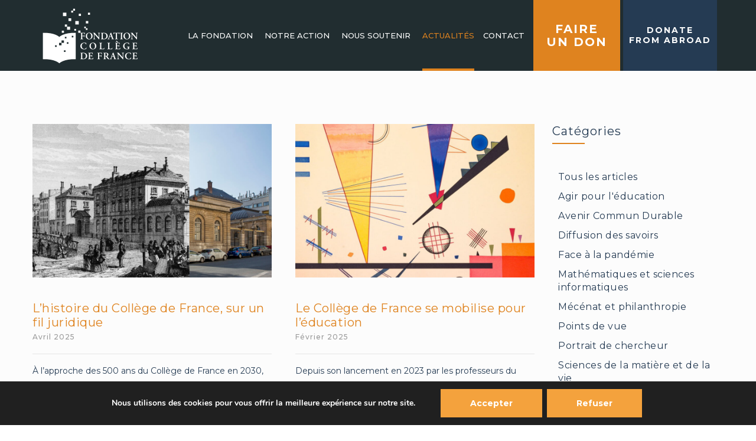

--- FILE ---
content_type: text/html; charset=UTF-8
request_url: https://www.fondation-cdf.fr/actualites/page/2/
body_size: 33800
content:

<!DOCTYPE html>
<html class="no-js" lang="fr-FR">
<head>
	<!-- META TAGS -->
	<meta charset="UTF-8" />
	<meta name="viewport" content="width=device-width, initial-scale=1, maximum-scale=1">
	<!-- LINK TAGS -->
	<link rel="pingback" href="https://www.fondation-cdf.fr/xmlrpc.php" />
	                        <script>
                            /* You can add more configuration options to webfontloader by previously defining the WebFontConfig with your options */
                            if ( typeof WebFontConfig === "undefined" ) {
                                WebFontConfig = new Object();
                            }
                            WebFontConfig['google'] = {families: ['Lato:100,300,400,700,900,100italic,300italic,400italic,700italic,900italic', 'Montserrat:100,200,300,400,500,600,700,800,900,100italic,200italic,300italic,400italic,500italic,600italic,700italic,800italic,900italic', 'Raleway:100,200,300,400,500,600,700,800,900,100italic,200italic,300italic,400italic,500italic,600italic,700italic,800italic,900italic']};

                            (function() {
                                var wf = document.createElement( 'script' );
                                wf.src = 'https://ajax.googleapis.com/ajax/libs/webfont/1.5.3/webfont.js';
                                wf.type = 'text/javascript';
                                wf.async = 'true';
                                var s = document.getElementsByTagName( 'script' )[0];
                                s.parentNode.insertBefore( wf, s );
                            })();
                        </script>
                        <meta name='robots' content='index, follow, max-image-preview:large, max-snippet:-1, max-video-preview:-1' />

	<!-- This site is optimized with the Yoast SEO plugin v26.5 - https://yoast.com/wordpress/plugins/seo/ -->
	<title>Actualités - Fondation du Collège de France</title>
	<meta name="description" content="Retrouvez ici les actualités de la Fondation de Collège de France : diffusion des savoirs, mathématiques, sciences informatiques, Mécénat, philanthropie, Sciences de la matière et de la vie, Sciences sociales et humanités." />
	<link rel="canonical" href="https://www.fondation-cdf.fr/actualites/page/2/" />
	<link rel="prev" href="https://www.fondation-cdf.fr/actualites/" />
	<link rel="next" href="https://www.fondation-cdf.fr/actualites/page/3/" />
	<meta property="og:locale" content="fr_FR" />
	<meta property="og:type" content="article" />
	<meta property="og:title" content="Actualités - Fondation du Collège de France" />
	<meta property="og:description" content="Actualités, diffusion des savoirs, mathématiques, sciences informatiques, Mécénat, philanthropie, Sciences de la matière et de la vie, Sciences sociales et humanités" />
	<meta property="og:url" content="https://www.fondation-cdf.fr/actualites/" />
	<meta property="og:site_name" content="Collège de France" />
	<meta property="og:image" content="https://www.fondation-cdf.fr/wp-content/uploads/2019/02/actu-nov18-environnement.jpg" />
	<meta property="og:image:width" content="1920" />
	<meta property="og:image:height" content="1286" />
	<meta property="og:image:type" content="image/jpeg" />
	<meta name="twitter:card" content="summary_large_image" />
	<meta name="twitter:title" content="Actualités - Fondation du Collège de France" />
	<meta name="twitter:description" content="Actualités, diffusion des savoirs, mathématiques, sciences informatiques, Mécénat, philanthropie, Sciences de la matière et de la vie, Sciences sociales et humanités" />
	<meta name="twitter:image" content="https://www.fondation-cdf.fr/wp-content/uploads/2019/02/actu-nov18-environnement.jpg" />
	<script type="application/ld+json" class="yoast-schema-graph">{"@context":"https://schema.org","@graph":[{"@type":["WebPage","CollectionPage"],"@id":"https://www.fondation-cdf.fr/actualites/","url":"https://www.fondation-cdf.fr/actualites/page/2/","name":"Actualités - Fondation du Collège de France","isPartOf":{"@id":"https://www.fondation-cdf.fr/#website"},"datePublished":"2019-02-12T13:20:56+00:00","dateModified":"2019-05-27T09:39:46+00:00","description":"Retrouvez ici les actualités de la Fondation de Collège de France : diffusion des savoirs, mathématiques, sciences informatiques, Mécénat, philanthropie, Sciences de la matière et de la vie, Sciences sociales et humanités.","breadcrumb":{"@id":"https://www.fondation-cdf.fr/actualites/page/2/#breadcrumb"},"inLanguage":"fr-FR"},{"@type":"BreadcrumbList","@id":"https://www.fondation-cdf.fr/actualites/page/2/#breadcrumb","itemListElement":[{"@type":"ListItem","position":1,"name":"Accueil","item":"https://www.fondation-cdf.fr/"},{"@type":"ListItem","position":2,"name":"Actualités"}]},{"@type":"WebSite","@id":"https://www.fondation-cdf.fr/#website","url":"https://www.fondation-cdf.fr/","name":"Collège de France","description":"Un site utilisant WordPress","potentialAction":[{"@type":"SearchAction","target":{"@type":"EntryPoint","urlTemplate":"https://www.fondation-cdf.fr/?s={search_term_string}"},"query-input":{"@type":"PropertyValueSpecification","valueRequired":true,"valueName":"search_term_string"}}],"inLanguage":"fr-FR"}]}</script>
	<!-- / Yoast SEO plugin. -->


<link rel='dns-prefetch' href='//use.fontawesome.com' />
<link rel='dns-prefetch' href='//maps.google.com' />
<link rel='dns-prefetch' href='//maxcdn.bootstrapcdn.com' />
<link rel="alternate" type="application/rss+xml" title="Collège de France &raquo; Flux" href="https://www.fondation-cdf.fr/feed/" />
<link rel="alternate" type="application/rss+xml" title="Collège de France &raquo; Flux des commentaires" href="https://www.fondation-cdf.fr/comments/feed/" />
<style id='wp-img-auto-sizes-contain-inline-css' type='text/css'>
img:is([sizes=auto i],[sizes^="auto," i]){contain-intrinsic-size:3000px 1500px}
/*# sourceURL=wp-img-auto-sizes-contain-inline-css */
</style>
<style id='wp-emoji-styles-inline-css' type='text/css'>

	img.wp-smiley, img.emoji {
		display: inline !important;
		border: none !important;
		box-shadow: none !important;
		height: 1em !important;
		width: 1em !important;
		margin: 0 0.07em !important;
		vertical-align: -0.1em !important;
		background: none !important;
		padding: 0 !important;
	}
/*# sourceURL=wp-emoji-styles-inline-css */
</style>
<style id='wp-block-library-inline-css' type='text/css'>
:root{--wp-block-synced-color:#7a00df;--wp-block-synced-color--rgb:122,0,223;--wp-bound-block-color:var(--wp-block-synced-color);--wp-editor-canvas-background:#ddd;--wp-admin-theme-color:#007cba;--wp-admin-theme-color--rgb:0,124,186;--wp-admin-theme-color-darker-10:#006ba1;--wp-admin-theme-color-darker-10--rgb:0,107,160.5;--wp-admin-theme-color-darker-20:#005a87;--wp-admin-theme-color-darker-20--rgb:0,90,135;--wp-admin-border-width-focus:2px}@media (min-resolution:192dpi){:root{--wp-admin-border-width-focus:1.5px}}.wp-element-button{cursor:pointer}:root .has-very-light-gray-background-color{background-color:#eee}:root .has-very-dark-gray-background-color{background-color:#313131}:root .has-very-light-gray-color{color:#eee}:root .has-very-dark-gray-color{color:#313131}:root .has-vivid-green-cyan-to-vivid-cyan-blue-gradient-background{background:linear-gradient(135deg,#00d084,#0693e3)}:root .has-purple-crush-gradient-background{background:linear-gradient(135deg,#34e2e4,#4721fb 50%,#ab1dfe)}:root .has-hazy-dawn-gradient-background{background:linear-gradient(135deg,#faaca8,#dad0ec)}:root .has-subdued-olive-gradient-background{background:linear-gradient(135deg,#fafae1,#67a671)}:root .has-atomic-cream-gradient-background{background:linear-gradient(135deg,#fdd79a,#004a59)}:root .has-nightshade-gradient-background{background:linear-gradient(135deg,#330968,#31cdcf)}:root .has-midnight-gradient-background{background:linear-gradient(135deg,#020381,#2874fc)}:root{--wp--preset--font-size--normal:16px;--wp--preset--font-size--huge:42px}.has-regular-font-size{font-size:1em}.has-larger-font-size{font-size:2.625em}.has-normal-font-size{font-size:var(--wp--preset--font-size--normal)}.has-huge-font-size{font-size:var(--wp--preset--font-size--huge)}.has-text-align-center{text-align:center}.has-text-align-left{text-align:left}.has-text-align-right{text-align:right}.has-fit-text{white-space:nowrap!important}#end-resizable-editor-section{display:none}.aligncenter{clear:both}.items-justified-left{justify-content:flex-start}.items-justified-center{justify-content:center}.items-justified-right{justify-content:flex-end}.items-justified-space-between{justify-content:space-between}.screen-reader-text{border:0;clip-path:inset(50%);height:1px;margin:-1px;overflow:hidden;padding:0;position:absolute;width:1px;word-wrap:normal!important}.screen-reader-text:focus{background-color:#ddd;clip-path:none;color:#444;display:block;font-size:1em;height:auto;left:5px;line-height:normal;padding:15px 23px 14px;text-decoration:none;top:5px;width:auto;z-index:100000}html :where(.has-border-color){border-style:solid}html :where([style*=border-top-color]){border-top-style:solid}html :where([style*=border-right-color]){border-right-style:solid}html :where([style*=border-bottom-color]){border-bottom-style:solid}html :where([style*=border-left-color]){border-left-style:solid}html :where([style*=border-width]){border-style:solid}html :where([style*=border-top-width]){border-top-style:solid}html :where([style*=border-right-width]){border-right-style:solid}html :where([style*=border-bottom-width]){border-bottom-style:solid}html :where([style*=border-left-width]){border-left-style:solid}html :where(img[class*=wp-image-]){height:auto;max-width:100%}:where(figure){margin:0 0 1em}html :where(.is-position-sticky){--wp-admin--admin-bar--position-offset:var(--wp-admin--admin-bar--height,0px)}@media screen and (max-width:600px){html :where(.is-position-sticky){--wp-admin--admin-bar--position-offset:0px}}

/*# sourceURL=wp-block-library-inline-css */
</style><style id='global-styles-inline-css' type='text/css'>
:root{--wp--preset--aspect-ratio--square: 1;--wp--preset--aspect-ratio--4-3: 4/3;--wp--preset--aspect-ratio--3-4: 3/4;--wp--preset--aspect-ratio--3-2: 3/2;--wp--preset--aspect-ratio--2-3: 2/3;--wp--preset--aspect-ratio--16-9: 16/9;--wp--preset--aspect-ratio--9-16: 9/16;--wp--preset--color--black: #000000;--wp--preset--color--cyan-bluish-gray: #abb8c3;--wp--preset--color--white: #ffffff;--wp--preset--color--pale-pink: #f78da7;--wp--preset--color--vivid-red: #cf2e2e;--wp--preset--color--luminous-vivid-orange: #ff6900;--wp--preset--color--luminous-vivid-amber: #fcb900;--wp--preset--color--light-green-cyan: #7bdcb5;--wp--preset--color--vivid-green-cyan: #00d084;--wp--preset--color--pale-cyan-blue: #8ed1fc;--wp--preset--color--vivid-cyan-blue: #0693e3;--wp--preset--color--vivid-purple: #9b51e0;--wp--preset--gradient--vivid-cyan-blue-to-vivid-purple: linear-gradient(135deg,rgb(6,147,227) 0%,rgb(155,81,224) 100%);--wp--preset--gradient--light-green-cyan-to-vivid-green-cyan: linear-gradient(135deg,rgb(122,220,180) 0%,rgb(0,208,130) 100%);--wp--preset--gradient--luminous-vivid-amber-to-luminous-vivid-orange: linear-gradient(135deg,rgb(252,185,0) 0%,rgb(255,105,0) 100%);--wp--preset--gradient--luminous-vivid-orange-to-vivid-red: linear-gradient(135deg,rgb(255,105,0) 0%,rgb(207,46,46) 100%);--wp--preset--gradient--very-light-gray-to-cyan-bluish-gray: linear-gradient(135deg,rgb(238,238,238) 0%,rgb(169,184,195) 100%);--wp--preset--gradient--cool-to-warm-spectrum: linear-gradient(135deg,rgb(74,234,220) 0%,rgb(151,120,209) 20%,rgb(207,42,186) 40%,rgb(238,44,130) 60%,rgb(251,105,98) 80%,rgb(254,248,76) 100%);--wp--preset--gradient--blush-light-purple: linear-gradient(135deg,rgb(255,206,236) 0%,rgb(152,150,240) 100%);--wp--preset--gradient--blush-bordeaux: linear-gradient(135deg,rgb(254,205,165) 0%,rgb(254,45,45) 50%,rgb(107,0,62) 100%);--wp--preset--gradient--luminous-dusk: linear-gradient(135deg,rgb(255,203,112) 0%,rgb(199,81,192) 50%,rgb(65,88,208) 100%);--wp--preset--gradient--pale-ocean: linear-gradient(135deg,rgb(255,245,203) 0%,rgb(182,227,212) 50%,rgb(51,167,181) 100%);--wp--preset--gradient--electric-grass: linear-gradient(135deg,rgb(202,248,128) 0%,rgb(113,206,126) 100%);--wp--preset--gradient--midnight: linear-gradient(135deg,rgb(2,3,129) 0%,rgb(40,116,252) 100%);--wp--preset--font-size--small: 13px;--wp--preset--font-size--medium: 20px;--wp--preset--font-size--large: 36px;--wp--preset--font-size--x-large: 42px;--wp--preset--spacing--20: 0.44rem;--wp--preset--spacing--30: 0.67rem;--wp--preset--spacing--40: 1rem;--wp--preset--spacing--50: 1.5rem;--wp--preset--spacing--60: 2.25rem;--wp--preset--spacing--70: 3.38rem;--wp--preset--spacing--80: 5.06rem;--wp--preset--shadow--natural: 6px 6px 9px rgba(0, 0, 0, 0.2);--wp--preset--shadow--deep: 12px 12px 50px rgba(0, 0, 0, 0.4);--wp--preset--shadow--sharp: 6px 6px 0px rgba(0, 0, 0, 0.2);--wp--preset--shadow--outlined: 6px 6px 0px -3px rgb(255, 255, 255), 6px 6px rgb(0, 0, 0);--wp--preset--shadow--crisp: 6px 6px 0px rgb(0, 0, 0);}:where(.is-layout-flex){gap: 0.5em;}:where(.is-layout-grid){gap: 0.5em;}body .is-layout-flex{display: flex;}.is-layout-flex{flex-wrap: wrap;align-items: center;}.is-layout-flex > :is(*, div){margin: 0;}body .is-layout-grid{display: grid;}.is-layout-grid > :is(*, div){margin: 0;}:where(.wp-block-columns.is-layout-flex){gap: 2em;}:where(.wp-block-columns.is-layout-grid){gap: 2em;}:where(.wp-block-post-template.is-layout-flex){gap: 1.25em;}:where(.wp-block-post-template.is-layout-grid){gap: 1.25em;}.has-black-color{color: var(--wp--preset--color--black) !important;}.has-cyan-bluish-gray-color{color: var(--wp--preset--color--cyan-bluish-gray) !important;}.has-white-color{color: var(--wp--preset--color--white) !important;}.has-pale-pink-color{color: var(--wp--preset--color--pale-pink) !important;}.has-vivid-red-color{color: var(--wp--preset--color--vivid-red) !important;}.has-luminous-vivid-orange-color{color: var(--wp--preset--color--luminous-vivid-orange) !important;}.has-luminous-vivid-amber-color{color: var(--wp--preset--color--luminous-vivid-amber) !important;}.has-light-green-cyan-color{color: var(--wp--preset--color--light-green-cyan) !important;}.has-vivid-green-cyan-color{color: var(--wp--preset--color--vivid-green-cyan) !important;}.has-pale-cyan-blue-color{color: var(--wp--preset--color--pale-cyan-blue) !important;}.has-vivid-cyan-blue-color{color: var(--wp--preset--color--vivid-cyan-blue) !important;}.has-vivid-purple-color{color: var(--wp--preset--color--vivid-purple) !important;}.has-black-background-color{background-color: var(--wp--preset--color--black) !important;}.has-cyan-bluish-gray-background-color{background-color: var(--wp--preset--color--cyan-bluish-gray) !important;}.has-white-background-color{background-color: var(--wp--preset--color--white) !important;}.has-pale-pink-background-color{background-color: var(--wp--preset--color--pale-pink) !important;}.has-vivid-red-background-color{background-color: var(--wp--preset--color--vivid-red) !important;}.has-luminous-vivid-orange-background-color{background-color: var(--wp--preset--color--luminous-vivid-orange) !important;}.has-luminous-vivid-amber-background-color{background-color: var(--wp--preset--color--luminous-vivid-amber) !important;}.has-light-green-cyan-background-color{background-color: var(--wp--preset--color--light-green-cyan) !important;}.has-vivid-green-cyan-background-color{background-color: var(--wp--preset--color--vivid-green-cyan) !important;}.has-pale-cyan-blue-background-color{background-color: var(--wp--preset--color--pale-cyan-blue) !important;}.has-vivid-cyan-blue-background-color{background-color: var(--wp--preset--color--vivid-cyan-blue) !important;}.has-vivid-purple-background-color{background-color: var(--wp--preset--color--vivid-purple) !important;}.has-black-border-color{border-color: var(--wp--preset--color--black) !important;}.has-cyan-bluish-gray-border-color{border-color: var(--wp--preset--color--cyan-bluish-gray) !important;}.has-white-border-color{border-color: var(--wp--preset--color--white) !important;}.has-pale-pink-border-color{border-color: var(--wp--preset--color--pale-pink) !important;}.has-vivid-red-border-color{border-color: var(--wp--preset--color--vivid-red) !important;}.has-luminous-vivid-orange-border-color{border-color: var(--wp--preset--color--luminous-vivid-orange) !important;}.has-luminous-vivid-amber-border-color{border-color: var(--wp--preset--color--luminous-vivid-amber) !important;}.has-light-green-cyan-border-color{border-color: var(--wp--preset--color--light-green-cyan) !important;}.has-vivid-green-cyan-border-color{border-color: var(--wp--preset--color--vivid-green-cyan) !important;}.has-pale-cyan-blue-border-color{border-color: var(--wp--preset--color--pale-cyan-blue) !important;}.has-vivid-cyan-blue-border-color{border-color: var(--wp--preset--color--vivid-cyan-blue) !important;}.has-vivid-purple-border-color{border-color: var(--wp--preset--color--vivid-purple) !important;}.has-vivid-cyan-blue-to-vivid-purple-gradient-background{background: var(--wp--preset--gradient--vivid-cyan-blue-to-vivid-purple) !important;}.has-light-green-cyan-to-vivid-green-cyan-gradient-background{background: var(--wp--preset--gradient--light-green-cyan-to-vivid-green-cyan) !important;}.has-luminous-vivid-amber-to-luminous-vivid-orange-gradient-background{background: var(--wp--preset--gradient--luminous-vivid-amber-to-luminous-vivid-orange) !important;}.has-luminous-vivid-orange-to-vivid-red-gradient-background{background: var(--wp--preset--gradient--luminous-vivid-orange-to-vivid-red) !important;}.has-very-light-gray-to-cyan-bluish-gray-gradient-background{background: var(--wp--preset--gradient--very-light-gray-to-cyan-bluish-gray) !important;}.has-cool-to-warm-spectrum-gradient-background{background: var(--wp--preset--gradient--cool-to-warm-spectrum) !important;}.has-blush-light-purple-gradient-background{background: var(--wp--preset--gradient--blush-light-purple) !important;}.has-blush-bordeaux-gradient-background{background: var(--wp--preset--gradient--blush-bordeaux) !important;}.has-luminous-dusk-gradient-background{background: var(--wp--preset--gradient--luminous-dusk) !important;}.has-pale-ocean-gradient-background{background: var(--wp--preset--gradient--pale-ocean) !important;}.has-electric-grass-gradient-background{background: var(--wp--preset--gradient--electric-grass) !important;}.has-midnight-gradient-background{background: var(--wp--preset--gradient--midnight) !important;}.has-small-font-size{font-size: var(--wp--preset--font-size--small) !important;}.has-medium-font-size{font-size: var(--wp--preset--font-size--medium) !important;}.has-large-font-size{font-size: var(--wp--preset--font-size--large) !important;}.has-x-large-font-size{font-size: var(--wp--preset--font-size--x-large) !important;}
/*# sourceURL=global-styles-inline-css */
</style>

<style id='classic-theme-styles-inline-css' type='text/css'>
/*! This file is auto-generated */
.wp-block-button__link{color:#fff;background-color:#32373c;border-radius:9999px;box-shadow:none;text-decoration:none;padding:calc(.667em + 2px) calc(1.333em + 2px);font-size:1.125em}.wp-block-file__button{background:#32373c;color:#fff;text-decoration:none}
/*# sourceURL=/wp-includes/css/classic-themes.min.css */
</style>
<link rel='stylesheet' id='wp-components-css' href='https://www.fondation-cdf.fr/wp-includes/css/dist/components/style.min.css?ver=069e45d3626ca3a9cad56c3056af883c' type='text/css' media='all' />
<link rel='stylesheet' id='wp-preferences-css' href='https://www.fondation-cdf.fr/wp-includes/css/dist/preferences/style.min.css?ver=069e45d3626ca3a9cad56c3056af883c' type='text/css' media='all' />
<link rel='stylesheet' id='wp-block-editor-css' href='https://www.fondation-cdf.fr/wp-includes/css/dist/block-editor/style.min.css?ver=069e45d3626ca3a9cad56c3056af883c' type='text/css' media='all' />
<link rel='stylesheet' id='popup-maker-block-library-style-css' href='https://www.fondation-cdf.fr/wp-content/plugins/popup-maker/dist/packages/block-library-style.css?ver=dbea705cfafe089d65f1' type='text/css' media='all' />
<link rel='stylesheet' id='awsm-team-css-css' href='https://www.fondation-cdf.fr/wp-content/plugins/awsm-team-pro/css/team.min.css?ver=1.11.0' type='text/css' media='all' />
<link rel='stylesheet' id='contact-form-7-css' href='https://www.fondation-cdf.fr/wp-content/plugins/contact-form-7/includes/css/styles.css?ver=6.1.4' type='text/css' media='all' />
<link rel='stylesheet' id='taxonomy-image-plugin-public-css' href='https://www.fondation-cdf.fr/wp-content/plugins/taxonomy-images/css/style.css?ver=0.9.6' type='text/css' media='screen' />
<link rel='stylesheet' id='infinitum-ninzio-parent-style-css' href='https://www.fondation-cdf.fr/wp-content/themes/cdf/style.css?ver=2.5' type='text/css' media='all' />
<link rel='stylesheet' id='font-awesome-css' href='//maxcdn.bootstrapcdn.com/font-awesome/4.3.0/css/font-awesome.min.css?ver=069e45d3626ca3a9cad56c3056af883c' type='text/css' media='all' />
<link rel='stylesheet' id='bootstrap_style-css' href='https://www.fondation-cdf.fr/wp-content/themes/cdf-child/assets/css/bootstrap.min.css?ver=069e45d3626ca3a9cad56c3056af883c' type='text/css' media='all' />
<link rel='stylesheet' id='infinitum-style-css' href='https://www.fondation-cdf.fr/wp-content/themes/cdf-child/style.css?ver=2.4' type='text/css' media='all' />
<link rel='stylesheet' id='infinitum-default-css' href='https://www.fondation-cdf.fr/wp-content/themes/cdf/css/default.css?ver=069e45d3626ca3a9cad56c3056af883c' type='text/css' media='all' />
<link rel='stylesheet' id='dynamic-styles-css' href='https://www.fondation-cdf.fr/wp-content/themes/cdf/css/dynamic-styles.css?ver=069e45d3626ca3a9cad56c3056af883c' type='text/css' media='all' />
<style id='dynamic-styles-inline-css' type='text/css'>
a,a:visited,.comment-meta .comment-date-time a:hover,.comment-author a:hover,.comment-content .edit-link a,.woocommerce-product-rating a:hover,.product_meta a:hover {color:#5ba7f5;opacity:1;}a:hover,.comment-content .edit-link a:hover {color:#333333;}.one-page-bullets,#multiscroll-nav {background-color:#f5f5f5;}.one-page-bullets ul li a,#multiscroll-nav li a {background-color:#303030;}.one-page-bullets ul li a:hover,.one-page-bullets ul li.one-page-active a,#multiscroll-nav li a:hover,#multiscroll-nav li a.active {background-color:#5ba7f5;}.one-page-bullets ul li a:before,#multiscroll-nav li:before {background-color:#303030;color:#ffffff;}body.layout-frame {padding:20px;}.layout-frame .site-sidebar {right:20px;top:20px;height:calc( 100% - 40px );}.layout-frame.sidebar-align-left .site-sidebar {right:auto !important;left:20px;top:20px;height:calc( 100% - 40px );}.body-borders > div:not(.shadow) {background-color:#ffffff;}.body-borders > .top-border,.body-borders > .bottom-border,.body-borders > .top-border:before,.body-borders > .bottom-border:before {height:20px;}.body-borders > .left-border,.body-borders > .right-border,.body-borders > .left-border:before,.body-borders > .right-border:before {width:20px;}#to-top {width:50px;height:50px;line-height:50px !important;font-size:12px;border-radius:0px;color:#ffffff;background-color:#17191b;}#to-top:hover {color:#ffffff;background-color:#5ba7f5;}#to-top .nz-ink {background-color:#ffffff;}.owl-carousel .owl-nav > .owl-prev:before {content:"\e911";}.owl-carousel .owl-nav > .owl-next:before {content:"\e912";}.nivo-lightbox-prev:before {content:"\e911";}.nivo-lightbox-next:before {content:"\e912";}.slick-prev:before {content:"\e911";}.slick-next:before {content:"\e912";}.project-single-navigation a[rel="prev"]:before {content:"\e911";}.project-single-navigation a[rel="next"]:before {content:"\e912";}.post-single-navigation a[rel="prev"]:before {content:"\e911";}.post-single-navigation a[rel="next"]:before {content:"\e912";}#to-top:before {content:"\e912";}.rtl .owl-carousel .owl-nav > .owl-prev:before {content:"\e912";}.rtl .owl-carousel .owl-nav > .owl-next:before {content:"\e911";}.rtl .nivo-lightbox-prev:before {content:"\e912";}.rtl .nivo-lightbox-next:before {content:"\e911";}.rtl .slick-prev:before {content:"\e912";}.rtl .slick-next:before {content:"\e911";}.rtl .project-single-navigation a[rel="prev"]:before {content:"\e912";}.rtl .project-single-navigation a[rel="next"]:before {content:"\e911";}.rtl .post-single-navigation a[rel="prev"]:before {content:"\e912";}.rtl .post-single-navigation a[rel="next"]:before {content:"\e911";}.nivo-lightbox-close:before,#yith-quick-view-close:before,.cart-toggle.active:before,.close-alert:before,.popup-banner-toggle:before {content:"\e906";}.overlay-read-more:before {content:"\e96a";}.widget_photos_from_flickr .flickr_badge_image a:before,.null-instagram-feed .instagram-pics li a:before,.widget_recent_project .recent-project .post a:before,.widget_products .product_list_widget > li > a .image-container:before,.widget_recently_viewed_products .product_list_widget > li a .image-container:before,.widget_recent_reviews .product_list_widget > li a .image-container:before,.widget_top_rated_products .product_list_widget > li a .image-container:before,.widget_shopping_cart_content .product_list_widget > li .image-container:before ,.shop_table .product-thumbnail .image-container:before{content:"\e96a";}.overlay-zoom-more:before {content:"\e950";}.search-toggle:before {content:"\e950";}input[type="submit"] + .search-icon:before {content:"\e950";}.cart-toggle:before, .single_add_to_cart_button:before {content:"\e915";}.owl-carousel .owl-nav > * {width:30px;height:30px;line-height:30px !important;font-size:10px;border-radius:0px;color:#acacac;background-color:#f0f0f0;box-shadow:inset 0 0 0 0px #f0f0f0;}.owl-carousel .owl-nav > *:hover {color:#ffffff;background-color:#333333;box-shadow:inset 0 0 0 0px #333333;}.owl-carousel .owl-nav > .owl-prev {left:-40px !important;}.owl-carousel .owl-nav > .owl-next {right:-40px !important;}.owl-carousel .owl-dots > *,.nz-tweets li button {box-shadow:inset 0 0 0 2px #acacac;}.owl-carousel .owl-dots > .active,.nz-tweets li.slick-active button {box-shadow:inset 0 0 0 10px #acacac;}.nivo-lightbox-prev,.nivo-lightbox-next,.nivo-lightbox-close {width:30px;height:30px;line-height:30px !important;font-size:30px;}.nivo-lightbox-prev,.nivo-lightbox-next {margin-top:-15px;}blockquote,q {font-family:Lato !important; font-weight:400 !important; font-size:14px !important; letter-spacing:0px !important;text-transform:none !important;line-height:24px !important;border-left-width:3px !important;border-right-width:0px !important;border-top-width:0px !important;border-bottom-width:0px !important;border-style:solid !important;border-color:#e0e0e0 !important;padding-top:30px !important;padding-bottom:30px !important;padding-left:30px !important;padding-right:30px !important;border-radius:1px !important;color:#777777 !important;background-color:#f0f0f0 !important;}table:not(.variations):not(.shop_table) td,table:not(.variations):not(.shop_table) tfoot th {border-width:1px;border-style:solid;border-color:#e0e0e0;}table:not(.variations):not(.shop_table) thead,table:not(.variations):not(.shop_table) th {background-color:#f0f0f0;}table:not(.variations):not(.shop_table) th {color:#333333;border-width:1px;border-style:solid;border-color:#f0f0f0;}table:not(.variations):not(.shop_table) tr {background-color:#ffffff;color:#777777;}table:not(.variations):not(.shop_table) tr:nth-child(2n+2) {background-color:rgb(248,248,248);}.recent-posts .post-title {font-family:Montserrat; font-weight:600; font-size:20px; letter-spacing:0.5px; text-transform:none;line-height:22px;color:#253b53;padding-top:0px;padding-bottom:15px;margin-top:0px !important;margin-bottom:15px !important;border-bottom-width:1px;border-bottom-style:solid;border-bottom-color:#e5e5e5;min-height:50px;}.recent-posts .post-title a {color:#253b53;}.recent-posts .post-title:hover a {color:#df831f;}.recent-posts .post-image-overlay {background:rgba(223,131,31,0.7);}.recent-posts .post-image-overlay > a:after {color:#253b53;box-shadow:inset 0 0 0 60px #ffffff;border-radius:60px;}.recent-posts .post-image-overlay > a:before,.recent-posts .post-image-overlay > a {color:#253b53;}.recent-posts .post-image-overlay a:hover:after {color:#ffffff;box-shadow:inset 0 0 0 60px #253b53;}.recent-posts .post-image-overlay a:hover:before,.recent-posts .post-image-overlay a:hover {color:#ffffff;}.recent-posts {margin-left:-20px;margin-right:-20px;}.recent-posts .post .post-inner {padding-top:0px;padding-bottom:60px;padding-left:20px;padding-right:20px;}.recent-posts .post-body {background-color:#ffffff;padding-top:30px;padding-bottom:30px;padding-left:25px;padding-right:25px;border-radius:0 0 0px 0px;border-style:none !important;border-left-width:0px !important;border-right-width:0px !important;border-top-width:0px;border-bottom-width:0px;}.recent-posts .post-excerpt,.recent-posts .post-date-inline {font-family:Montserrat; font-weight:400; font-size:14px; letter-spacing:0px; text-transform:none;line-height:18px;color:#253b53;}.recent-posts .post-image {border-radius:0px 0px 0 0;}.blog-layout-list-date-inline .recent-posts .post-body,.blog-layout-list-date-inside .recent-posts .post-body {border-radius:0 0px 0px 0;}.blog-layout-list-date-inline .recent-posts .post-image,.blog-layout-list-date-inside .recent-posts .post-image {border-radius:0px 0 0 0px;}.recent-posts .post-read-more {color:#253b53 !important;font-family:Montserrat; font-weight:700; letter-spacing:1px; border-radius:0px; text-transform:uppercase;margin-top:20px;font-size:11px !important;line-height:21px !important;background:#ffffff;box-shadow:inset 0 0 0 1px #253b53;}.recent-posts .post-read-more:hover {color:#253b53 !important;background:;box-shadow:inset 0 0 0 1px #253b53;}.recent-posts .post-read-more .nz-ink {background:rgba(37,59,83,0.8);}.recent-posts .post-date-custom {border-radius:0px 0px 0px 0px;background:#df831f;}.recent-posts .post .post-date-custom > span:first-child {font-weight:700; font-size:22px; letter-spacing:1px; text-transform:none;color:#ffffff;}.recent-posts .post .post-date-custom > span:last-child {font-weight:700; font-size:14px; letter-spacing:1px; text-transform:none;color:#ffffff;}.recent-posts .post-date-inline {font-weight:500; font-size:14px; letter-spacing:1px; text-transform:none;color:#999999;padding-top:0px;padding-bottom:15px;margin-top:0px !important;margin-bottom:15px !important;border-bottom-width:1px;border-bottom-style:solid;border-bottom-color:#e5e5e5;font-family:Montserrat;}.recent-projects .post-inner {border-radius:3px;}.recent-projects .post-title {font-family:Lato; font-weight:400; font-size:16px; letter-spacing:1.5px; text-transform:uppercase;line-height:26px;text-align:center;}.recent-projects .project .post-image-overlay {background:linear-gradient(to bottom right, rgba(91,167,245,0.8), rgba(164,144,228,0.8));-webkit-transition:none;transition:none;}.recent-projects .project .post-image-overlay:before {box-shadow:inset 0 0 0 1px rgba(255,255,255,0);position:absolute;top:10px;left:10px;width:calc( 100% - 20px );height:calc( 100% - 20px );display:block;z-index:-1;content:"";}.recent-projects .project .post-image-overlay > a:after,.recent-projects .project .post-image-overlay > .post-image-overlay-content > a:after {color:#ffffff;box-shadow:inset 0 0 0 2px #ffffff;border-radius:60px;}.recent-projects .project .post-image-overlay > a:before,.recent-projects .project .post-image-overlay > .post-image-overlay-content > a:before,.recent-projects .project .post-image-overlay > a,.recent-projects .project .post-image-overlay > .post-image-overlay-content > a {color:#ffffff;}.recent-projects .project .post-image-overlay a:hover:after,.recent-projects .project .post-image-overlay > .post-image-overlay-content > a:hover:after {color:#333333;box-shadow:inset 0 0 0 60px #ffffff;}.recent-projects .project .post-image-overlay a:hover:before,.recent-projects .project .post-image-overlay > .post-image-overlay-content > a:hover:before,.recent-projects .project .post-image-overlay a:hover,.recent-projects .project .post-image-overlay > .post-image-overlay-content > a:hover{color:#333333;}.project-layout-project-with-details .recent-projects .post-title,.project-layout-project-with-details .recent-projects .post-title a {color:#777777;}.project-layout-project-with-details .recent-projects .post-title:hover a {color:#5ba7f5 !important;}.project-layout-project-with-details .recent-projects {margin-left:-10px;margin-right:-10px;}.project-layout-project-with-details .recent-projects .project {padding-top:0px;padding-bottom:45px;padding-left:10px;padding-right:10px;}.project-layout-project-with-details .recent-projects .post-inner {box-shadow:2px 2px 4px rgba(0,0,0,0.1);}.project-layout-project-with-details .recent-projects .post-body {background-color:#ffffff;padding-top:30px;padding-bottom:30px;padding-left:30px;padding-right:30px;border-style:solid !important;border-left-width:0px !important;border-right-width:0px !important;border-top-width:0px;border-bottom-width:0px;}.project-layout-project-with-details .recent-projects .project:hover .post-body {background-color:#ffffff;border-color:transparent !important;}.project-layout-project-with-caption .recent-projects .post-title,.project-layout-project-with-caption .recent-projects .post-title a {color:#ffffff;}.project-layout-project-with-caption .recent-projects {margin-left:-10px;margin-right:-10px;}.project-layout-project-with-caption .recent-projects .project {padding-top:0px;padding-bottom:20px;padding-left:10px;padding-right:10px;}.project-layout-project-with-caption .recent-projects .post-body {background-color:#5ba7f5;padding-top:20px;padding-bottom:20px;padding-left:30px;padding-right:30px;}.project-layout-project-with-overlay .recent-projects .post-title,.project-layout-project-with-overlay .recent-projects .post-title a {color:#ffffff;}.project-layout-project-with-overlay .recent-projects .post-title:hover a {color:#ffffff !important;}.project-layout-project-with-overlay .recent-projects {margin-left:-0px;margin-right:-0px;}.project-layout-project-with-overlay .recent-projects .project {padding-top:0px;padding-bottom:0px;padding-left:0px;padding-right:0px;}.recent-projects-layout .project-filter {padding-top:0px;padding-bottom:70px;}.recent-projects-layout .project-filter .filter {color:#999999;font-family:Raleway; font-weight:700; letter-spacing:1px; border-radius:3px; text-transform:uppercase;font-size:12px !important;background:#ffffff;box-shadow:inset 0 0 0 1px #e2e2e2;}.recent-projects-layout .project-filter .filter:before,.recent-projects-layout .project-filter .filter.active:before {background:linear-gradient(to bottom right, #5ba7f5, #7a90ee);}.recent-projects-layout .project-filter .filter:hover:before,.recent-projects-layout .project-filter .filter.active:before {color:#ffffff;box-shadow:inset 0 0 0 1px #5ba7f5;}.recent-projects-layout .project-filter .filter:hover,.recent-projects-layout .project-filter .filter.active {color:#ffffff;}.recent-projects-layout .project-filter .filter .nz-ink {background:rgba(255,255,255,0.8);}.recent-gallery .post-inner {border-radius:3px;}.recent-gallery .post-title,.nz-custom-image .caption-title {font-family:Lato; font-weight:400; font-size:16px; letter-spacing:1.5px; text-transform:uppercase;line-height:26px;}.recent-gallery .gallery .post-image-overlay,.nz-custom-image .post-image-overlay {background:linear-gradient(to bottom right, rgba(91,167,245,0.8), rgba(164,144,228,0.8));-webkit-transition:none;transition:none;}.recent-gallery .gallery .post-image-overlay:before,.nz-custom-image .post-image-overlay:before {box-shadow:inset 0 0 0 1px rgba(255,255,255,0);position:absolute;top:10px;left:10px;width:calc( 100% - 20px );height:calc( 100% - 20px );display:block;z-index:-1;content:"";}.recent-gallery .gallery .post-image-overlay > a:after,.recent-gallery .gallery .post-image-overlay > .post-image-overlay-content > a:after,.nz-custom-image .post-image-overlay a:after {color:#ffffff;box-shadow:inset 0 0 0 2px #ffffff;border-radius:60px;}.recent-gallery .gallery .post-image-overlay > a:before,.recent-gallery .gallery .post-image-overlay > .post-image-overlay-content > a:before,.nz-custom-image .post-image-overlay a:before,.recent-gallery .gallery .post-image-overlay > a,.recent-gallery .gallery .post-image-overlay > .post-image-overlay-content > a,.nz-custom-image .post-image-overlay a {color:#ffffff;}.recent-gallery .gallery .post-image-overlay a:hover:after,.recent-gallery .gallery .post-image-overlay > .post-image-overlay-content > a:hover:after,.nz-custom-image .post-image-overlay a:hover:after {color:#333333;box-shadow:inset 0 0 0 60px #ffffff;}.recent-gallery .gallery .post-image-overlay a:hover:before,.recent-gallery .gallery .post-image-overlay > .post-image-overlay-content > a:hover:before,.nz-custom-image .post-image-overlay a:hover:before,.recent-gallery .gallery .post-image-overlay a:hover,.recent-gallery .gallery .post-image-overlay > .post-image-overlay-content > a:hover,.nz-custom-image .post-image-overlay a:hover {color:#333333;}.gallery-layout-gallery-with-details .recent-gallery .post-title,.gallery-layout-gallery-with-details .recent-gallery .post-title a {color:#777777;}.gallery-layout-gallery-with-details .recent-gallery .post-title:hover a {color:#5ba7f5 !important;}.gallery-layout-gallery-with-details .recent-gallery .post-inner {box-shadow:2px 2px 4px rgba(0,0,0,0.1);}.gallery-layout-gallery-with-details .recent-gallery .post-body {background-color:#ffffff;padding-top:30px;padding-bottom:30px;padding-left:30px;padding-right:30px;border-style:solid !important;border-left-width:0px !important;border-right-width:0px !important;border-top-width:0px;border-bottom-width:0px;}.gallery-layout-gallery-with-details .recent-gallery .gallery:hover .post-body {background-color:#ffffff;border-color:transparent !important;}.gallery-layout-gallery-with-caption .recent-gallery .post-title,.gallery-layout-gallery-with-caption .recent-gallery .post-title a,.nz-custom-image .caption-title,.nz-custom-image .caption-title a {color:#ffffff;}.gallery-layout-gallery-with-caption .recent-gallery .post-body,.nz-custom-image .caption {background-color:#5ba7f5;padding-top:20px;padding-bottom:20px;padding-left:30px;padding-right:30px;}.gallery-layout-gallery-with-overlay .recent-gallery .post-title,.gallery-layout-gallery-with-overlay .recent-gallery .post-title a {color:#ffffff;}.gallery-layout-gallery-with-overlay .recent-gallery .post-title:hover a {color:#ffffff !important;}.recent-gallery-layout .gallery-filter {padding-top:0px;padding-bottom:70px;}.recent-gallery-layout .gallery-filter .filter {color:#999999;font-family:Raleway; font-weight:700; letter-spacing:1px; border-radius:3px; text-transform:uppercase;font-size:12px !important;background:#fcfcfc;box-shadow:inset 0 0 0 1px #e2e2e2;}.recent-gallery-layout .gallery-filter .filter:before,.recent-gallery-layout .gallery-filter .filter.active:before {background:linear-gradient(to bottom right, #5ba7f5, #7a90ee);}.recent-gallery-layout .gallery-filter .filter:hover,.recent-gallery-layout .gallery-filter .filter.active {color:#ffffff;}.recent-gallery-layout .gallery-filter .filter:hover:before,.recent-gallery-layout .gallery-filter .filter.active:before {color:#ffffff;box-shadow:inset 0 0 0 1px #5ba7f5;}.recent-gallery-layout .gallery-filter .filter .nz-ink {background:rgba(255,255,255,0.8);}.nz-image-slider .slick-arrow,.nz-image-slider .owl-nav > *,.nz-instagram-pics .owl-nav > * {width:50px !important;height:50px !important;line-height:50px !important;font-size:10px !important;border-radius:0px !important;color:#ffffff !important;background:#333333 !important;box-shadow:inset 0 0 0 0px #f0f0f0 !important;}.nz-image-slider .slick-dots li button {border-radius:0px !important;background:#333333 !important;box-shadow:inset 0 0 0 0px #f0f0f0 !important;}.nz-image-slider .slick-prev, .nz-image-slider .owl-nav > .owl-prev,.nz-instagram-pics .owl-nav > .owl-prev {left:-100px !important;}.nz-image-slider .slick-next, .nz-image-slider .owl-nav > .owl-next,.nz-instagram-pics .owl-nav > .owl-next {right:-100px !important;}.nz-image-slider .slick-arrow:hover,.nz-image-slider .slick-dots li:hover button,.nz-image-slider .slick-dots li.slick-active button,.nz-image-slider .owl-nav > *:hover,.nz-instagram-pics .owl-nav > *:hover {color:#ffffff !important;background:#5ba7f5 !important;box-shadow:inset 0 0 0 0px #5ba7f5 !important;}.nz-image-slider .gallery-navigation li.slick-current {background-color:#f0f0f0 !important;}.nz-image-slider .gallery-navigation li:hover {background-color:#5ba7f5 !important;}.nz-image-slider .nz-slider-item .post-image-overlay {background:linear-gradient(to bottom right, rgba(91,167,245,0.8), rgba(164,144,228,0.8));-webkit-transition:none;transition:none;}.nz-image-slider .nz-slider-item .post-image-overlay:before {box-shadow:inset 0 0 0 1px rgba(255,255,255,0);position:absolute;top:10px;left:10px;width:calc( 100% - 20px );height:calc( 100% - 20px );display:block;z-index:-1;content:"";}.nz-image-slider .nz-slider-item .post-image-overlay > a:after,.nz-image-slider .nz-slider-item .post-image-overlay > .post-image-overlay-content > a:after {color:#ffffff;box-shadow:inset 0 0 0 2px #ffffff;border-radius:60px;}.nz-image-slider .nz-slider-item .post-image-overlay > a:before,.nz-image-slider .nz-slider-item .post-image-overlay > .post-image-overlay-content > a:before,.nz-image-slider .nz-slider-item .post-image-overlay > a,.nz-image-slider .nz-slider-item .post-image-overlay > .post-image-overlay-content > a {color:#ffffff;}.nz-image-slider .nz-slider-item .post-image-overlay a:hover:after,.nz-image-slider .nz-slider-item .post-image-overlay > .post-image-overlay-content > a:hover:after {color:#333333;box-shadow:inset 0 0 0 60px #ffffff;}.nz-image-slider .nz-slider-item .post-image-overlay a:hover:before,.nz-image-slider .nz-slider-item .post-image-overlay > .post-image-overlay-content > a:hover:before,.nz-image-slider .nz-slider-item .post-image-overlay a:hover,.nz-image-slider .nz-slider-item .post-image-overlay > .post-image-overlay-content > a:hover {color:#333333;}.nz-person-item .post-image-overlay {background:linear-gradient(to bottom right, rgba(91,167,245,0.8), rgba(164,144,228,0.8));-webkit-transition:none;transition:none;}.nz-person-item .post-image-overlay:before {box-shadow:inset 0 0 0 1px rgba(255,255,255,0);position:absolute;top:10px;left:10px;width:calc( 100% - 20px );height:calc( 100% - 20px );display:block;z-index:-1;content:"";}.nz-person-item .post-image-overlay > .post-image-overlay-content > .overlay-read-more:after {color:#ffffff;box-shadow:inset 0 0 0 2px #ffffff;border-radius:60px;}.nz-person-item .post-image-overlay > .post-image-overlay-content > .overlay-read-more:before {color:#ffffff;}.nz-person-item .post-image-overlay > .post-image-overlay-content > .overlay-read-more:hover:after {color:#333333;box-shadow:inset 0 0 0 60px #ffffff;}.nz-person-item .post-image-overlay > .post-image-overlay-content > .overlay-read-more:hover:before {color:#333333;}.nz-button {font-family:Montserrat;}.menu-title {font-size:22px;font-weight:600;font-family:Raleway;line-height:32px;letter-spacing:1px;color:#333333;text-transform:none;}.menu-price {color:#fd2a00;}.menu-image .image-container {border-radius:0px;}.music-title, .music-date > span:first-child {font-size:32px;font-weight:700;font-family:Raleway;line-height:42px;letter-spacing:0.5px;color:#333333;text-transform:uppercase;}.music-subtitle, .music-date > span:last-child {font-size:14px;font-weight:400;font-family:Raleway;line-height:24px;letter-spacing:1.5px;color:#777777;text-transform:none;}.music-image .image-container {border-radius:0px;}.nz-music-tour-item > .nz-item-inner {border-bottom:1px solid #e0e0e0;}.nz-music-tour .nz-music-tour-item:first-child > .nz-item-inner {border-top:1px solid #e0e0e0;}.music-date:before,.music-status:before {background-color:#e0e0e0;}.schedule-title {font-size:28px;font-weight:700;font-family:Raleway;line-height:38px;letter-spacing:0px;color:rgba(51,51,51,0.7);text-transform:uppercase;}.schedule-item-title.active:before {background-color:#fff000;}.schedule-item-title.active:after {border-color:#fff000 transparent transparent transparent;}.schedule-item-title > .schedule-subtitle {font-size:14px;font-weight:400;font-family:Raleway;line-height:24px;letter-spacing:0px;color:rgba(51,51,51,0.7);text-transform:none;}.schedule-item-title.active > .schedule-title,.schedule-item-title.active > .schedule-subtitle {color:#333333 !important;}.schedule-item-title.active > .schedule-subtitle {color:#333333;}.schedule-item-title.active > .schedule-title {color:#333333;}.schedule-image .image-container {border-radius:0px;}.schedule-item-title {border:1px solid #e0e0e0;}.schedule-items {border:1px solid #e0e0e0;}.nz-schedule-event {border-bottom:1px dashed #e0e0e0;}.nz-schedule-event:hover {background-color:rgba(224,224,224,0.5);}.schedule-image:before {background-color:#e0e0e0;}.schedule-time > span {background-color:#fff000;color:#333333;}html,#gen-wrap {background-color:#ffffff;}.site-loading {background-color:#ffffff;}.nz-load1,.nz-load2 .nz-child,.nz-load3 .nz-rect,.nz-load4 .nz-cube,.nz-load5,.nz-load6 .nz-child,.nz-load7 .nz-child,.nz-load8 .nz-child:before,.nz-load9 .nz-cube,.nz-load10 .nz-child:before,.nz-load11 .nz-cube:before {background-color:#5ba7f5;}.under-construction {background-color:#ffffff;}body,input,pre,code,kbd,samp,dt,#cancel-comment-reply-link,.box-item-content {font-size:16px;font-weight:400;font-family:Montserrat;line-height:24px;letter-spacing:0px;color:#253c54;}.nz-restaurant-menu .menu-price {font-family:Montserrat;}h1,h2,h3,h4,h5,h6, .woocommerce-page #nz-content .shop_table .product-name > a:not(.yith-wcqv-button) {font-family:Montserrat;text-transform:uppercase;font-weight:500;letter-spacing:0.5px;color:#253b53;}.woocommerce-page #nz-content .shop_table .product-name > a:not(.yith-wcqv-button) {color:#253b53 !important;}h1 {font-size:44px; line-height:40px;}h2 {font-size:30px; line-height:35px;}h3 {font-size:26px; line-height:36px;}h4 {font-size:22px; line-height:32px;}h5 {font-size:18px; line-height:28px;}h6 {font-size:16px; line-height:26px;}.shop_table .product-name > a:not(.yith-wcqv-button){font-size:18px; line-height:28px;}.shop_table .product-name > a:not(.yith-wcqv-button):after {background-color:rgba(37,59,83,0.5);}textarea, select, input[type="date"], input[type="datetime"], input[type="datetime-local"], input[type="email"], input[type="month"], input[type="number"], input[type="password"], input[type="search"], input[type="tel"], input[type="text"], input[type="time"], input[type="url"], input[type="week"], input[type="file"] {color:#253b53;font-family:Montserrat; font-weight:600; font-size:13px; letter-spacing:0px;text-transform:uppercase;line-height:24px;border-radius:0px;border-left-width:1px !important;border-right-width:1px !important;border-top-width:1px !important;border-bottom-width:1px !important;border-style:solid;border-color:#e0e0e0;background-color:rgba(255,255,255,1);margin-bottom:10px;padding-top:12px;padding-bottom:12px;padding-left:25px;padding-right:25px;}.tech-page-search-form .search-icon {color:#253b53 !important;}.select2-container--default .select2-selection--single {color:#253b53 !important;font-family:Montserrat !important;font-weight:600 !important;font-size:13px !important;letter-spacing:0px !important;text-transform:uppercase !important;line-height:24px !important;border-radius:0px !important;border-left-width:1px !important;border-right-width:1px !important;border-top-width:1px !important;border-bottom-width:1px !important;border-style:solid !important;border-color:#e0e0e0 !important;background-color:rgba(255,255,255,1) !important;padding-top:12px !important;padding-bottom:12px !important;padding-left:25px !important;padding-right:25px !important;}.select2-dropdown,.select2-container--default .select2-search--dropdown .select2-search__field {border-radius:0px !important;border-left-width:1px !important;border-right-width:1px !important;border-top-width:1px !important;border-bottom-width:1px !important;border-style:solid !important;border-color:#e0e0e0 !important;background-color:rgba(255,255,255,1) !important;}.select2-container {margin-top:-1px !important;}select {padding-top:15px;padding-bottom:15px;}textarea:focus, select:focus, input[type="date"]:focus, input[type="datetime"]:focus, input[type="datetime-local"]:focus, input[type="email"]:focus, input[type="month"]:focus, input[type="number"]:focus, input[type="password"]:focus, input[type="search"]:focus, input[type="tel"]:focus, input[type="text"]:focus, input[type="time"]:focus, input[type="url"]:focus, input[type="week"]:focus, input[type="file"]:focus {color:#253b53;border-color:#253b53;background-color:rgba(255,255,255,1);}input[type="button"], input[type="reset"], input[type="submit"], button, a.checkout-button, .return-to-shop a, .wishlist_table .product-add-to-cart a, .wishlist_table .yith-wcqv-button, a.woocommerce-button, .woocommerce-mini-cart__buttons > a, #page-links > a {color:#ffffff;font-family:Montserrat; font-weight:600; letter-spacing:2px; border-radius:0px !important; text-transform:uppercase;font-size:14px !important;background:#df831f;}.desk-menu > ul > li > a.menu-item-button {font-family:Montserrat !important;font-weight:600 !important;letter-spacing:2px !important;text-transform:uppercase !important;font-size:14px !important;}input[type="button"]:hover,input[type="reset"]:hover,input[type="submit"]:hover,button:hover,a.checkout-button:hover,.return-to-shop a:hover,.wishlist_table .product-add-to-cart a:hover,.wishlist_table .yith-wcqv-button:hover,a.woocommerce-button:hover,.woocommerce-mini-cart__buttons > a:hover,#page-links > a:hover {color:#ffffff;background:#253b53;}.widget_price_filter .ui-slider .ui-slider-handle {background:#df831f;}.desk textarea, .desk select, .desk input[type="date"], .desk input[type="datetime"], .desk input[type="datetime-local"], .desk input[type="email"], .desk input[type="month"], .desk input[type="number"], .desk input[type="password"], .desk input[type="search"], .desk input[type="tel"], .desk input[type="text"], .desk input[type="time"], .desk input[type="url"], .desk input[type="week"], .desk input[type="file"] {color:#bebebf;border-left-width:1px !important;border-right-width:1px !important;border-top-width:1px !important;border-bottom-width:1px !important;border-style:solid;border-color:#686a6c;background-color:rgba(45,48,52,1);}.desk .select2-container--default .select2-selection--single {color:#bebebf !important;border-left-width:1px !important;border-right-width:1px !important;border-top-width:1px !important;border-bottom-width:1px !important;border-style:solid !important;border-color:#686a6c !important;background-color:rgba(45,48,52,1) !important;}.desk .select2-dropdown,.desk .select2-container--default .select2-search--dropdown .select2-search__field {border-left-width:1px !important;border-right-width:1px !important;border-top-width:1px !important;border-bottom-width:1px !important;border-style:solid !important;border-color:#686a6c !important;background-color:rgba(45,48,52,1) !important;}.desk .select2-container {margin-top:-1px !important;}.desk textarea:focus, .desk select:focus, .desk input[type="date"]:focus, .desk input[type="datetime"]:focus, .desk input[type="datetime-local"]:focus, .desk input[type="email"]:focus, .desk input[type="month"]:focus, .desk input[type="number"]:focus, .desk input[type="password"]:focus, .desk input[type="search"]:focus, .desk input[type="tel"]:focus, .desk input[type="text"]:focus, .desk input[type="time"]:focus, .desk input[type="url"]:focus, .desk input[type="week"]:focus, .desk input[type="file"]:focus {color:#ffffff;border-color:#aaaaaa;background-color:rgba(45,48,52,1);}.desk input[type="button"], .desk input[type="reset"], .desk input[type="submit"], .desk button, .desk a.checkout-button, .desk .return-to-shop a, .desk .wishlist_table .product-add-to-cart a, .desk .wishlist_table .yith-wcqv-button, .desk a.woocommerce-button, .desk .woocommerce-mini-cart__buttons > a {color:#ffffff;font-family:Raleway; font-weight:600; letter-spacing:1px; border-radius:3px; text-transform:uppercase;font-size:11px !important;background:#686a6c;}.desk input[type="button"]:hover,.desk input[type="reset"]:hover,.desk input[type="submit"]:hover,.desk button:hover,.desk a.checkout-button:hover,.desk .return-to-shop a:hover,.desk .wishlist_table .product-add-to-cart a:hover,.desk .wishlist_table .yith-wcqv-button:hover,.desk a.woocommerce-button:hover,.desk .woocommerce-mini-cart__buttons > a:hover {color:#ffffff;background:#aaaaaa;}.desk .widget_price_filter .ui-slider .ui-slider-handle {background:#686a6c;}.header-mobile textarea, .header-mobile select, .header-mobile input[type="date"], .header-mobile input[type="datetime"], .header-mobile input[type="datetime-local"], .header-mobile input[type="email"], .header-mobile input[type="month"], .header-mobile input[type="number"], .header-mobile input[type="password"], .header-mobile input[type="search"], .header-mobile input[type="tel"], .header-mobile input[type="text"], .header-mobile input[type="time"], .header-mobile input[type="url"], .header-mobile input[type="week"], .header-mobile input[type="file"] {color:#999999;border-left-width:1px !important;border-right-width:1px !important;border-top-width:1px !important;border-bottom-width:1px !important;border-style:solid;border-color:#e0e0e0;background-color:rgba(255,255,255,1);}.header-mobile .select2-container--default .select2-selection--single {color:#999999 !important;border-left-width:1px !important;border-right-width:1px !important;border-top-width:1px !important;border-bottom-width:1px !important;border-style:solid !important;border-color:#e0e0e0 !important;background-color:rgba(255,255,255,1) !important;}.header-mobile .select2-dropdown,.header-mobile .select2-container--default .select2-search--dropdown .select2-search__field {border-left-width:1px !important;border-right-width:1px !important;border-top-width:1px !important;border-bottom-width:1px !important;border-style:solid !important;border-color:#e0e0e0 !important;background-color:rgba(255,255,255,1) !important;}.header-mobile .select2-container {margin-top:-1px !important;}.header-mobile textarea:focus, .header-mobile select:focus, .header-mobile input[type="date"]:focus, .header-mobile input[type="datetime"]:focus, .header-mobile input[type="datetime-local"]:focus, .header-mobile input[type="email"]:focus, .header-mobile input[type="month"]:focus, .header-mobile input[type="number"]:focus, .header-mobile input[type="password"]:focus, .header-mobile input[type="search"]:focus, .header-mobile input[type="tel"]:focus, .header-mobile input[type="text"]:focus, .header-mobile input[type="time"]:focus, .header-mobile input[type="url"]:focus, .header-mobile input[type="week"]:focus, .header-mobile input[type="file"]:focus {color:#777777;border-color:#aaaaaa;background-color:rgba(255,255,255,1);}.header-mobile input[type="button"], .header-mobile input[type="reset"], .header-mobile input[type="submit"], .header-mobile button, .header-mobile a.checkout-button, .header-mobile .return-to-shop a, .header-mobile .wishlist_table .product-add-to-cart a, .header-mobile .wishlist_table .yith-wcqv-button, .header-mobile a.woocommerce-button, .header-mobile .woocommerce-mini-cart__buttons > a {color:#ffffff;font-family:Raleway; font-weight:600; letter-spacing:1px; border-radius:3px; text-transform:uppercase;font-size:11px !important;background:#a9adb6;}.header-mobile input[type="button"]:hover,.header-mobile input[type="reset"]:hover,.header-mobile input[type="submit"]:hover,.header-mobile button:hover,.header-mobile a.checkout-button:hover,.header-mobile .return-to-shop a:hover,.header-mobile .wishlist_table .product-add-to-cart a:hover,.header-mobile .wishlist_table .yith-wcqv-button:hover,.header-mobile a.woocommerce-button:hover,.header-mobile .woocommerce-mini-cart__buttons > a:hover {color:#ffffff;background:#333333;}.header-mobile .widget_price_filter .ui-slider .ui-slider-handle {background:#a9adb6;}.site-sidebar textarea, .site-sidebar select, .site-sidebar input[type="date"], .site-sidebar input[type="datetime"], .site-sidebar input[type="datetime-local"], .site-sidebar input[type="email"], .site-sidebar input[type="month"], .site-sidebar input[type="number"], .site-sidebar input[type="password"], .site-sidebar input[type="search"], .site-sidebar input[type="tel"], .site-sidebar input[type="text"], .site-sidebar input[type="time"], .site-sidebar input[type="url"], .site-sidebar input[type="week"], .site-sidebar input[type="file"] {color:#bebebf;border-left-width:1px !important;border-right-width:1px !important;border-top-width:1px !important;border-bottom-width:1px !important;border-style:solid;border-color:#686a6c;background-color:rgba(45,48,52,1);}.site-sidebar .select2-container--default .select2-selection--single {color:#bebebf !important;border-left-width:1px !important;border-right-width:1px !important;border-top-width:1px !important;border-bottom-width:1px !important;border-style:solid !important;border-color:#686a6c !important;background-color:rgba(45,48,52,1) !important;}.site-sidebar .select2-dropdown,.site-sidebar .select2-container--default .select2-search--dropdown .select2-search__field {border-left-width:1px !important;border-right-width:1px !important;border-top-width:1px !important;border-bottom-width:1px !important;border-style:solid !important;border-color:#686a6c !important;background-color:rgba(45,48,52,1) !important;}.site-sidebar .select2-container {margin-top:-1px !important;}.site-sidebar textarea:focus, .site-sidebar select:focus, .site-sidebar input[type="date"]:focus, .site-sidebar input[type="datetime"]:focus, .site-sidebar input[type="datetime-local"]:focus, .site-sidebar input[type="email"]:focus, .site-sidebar input[type="month"]:focus, .site-sidebar input[type="number"]:focus, .site-sidebar input[type="password"]:focus, .site-sidebar input[type="search"]:focus, .site-sidebar input[type="tel"]:focus, .site-sidebar input[type="text"]:focus, .site-sidebar input[type="time"]:focus, .site-sidebar input[type="url"]:focus, .site-sidebar input[type="week"]:focus, .site-sidebar input[type="file"]:focus {color:#ffffff;border-color:#aaaaaa;background-color:rgba(45,48,52,1);}.site-sidebar input[type="button"], .site-sidebar input[type="reset"], .site-sidebar input[type="submit"], .site-sidebar button, .site-sidebar a.checkout-button, .site-sidebar .return-to-shop a, .site-sidebar .wishlist_table .product-add-to-cart a, .site-sidebar .wishlist_table .yith-wcqv-button, .site-sidebar a.woocommerce-button, .site-sidebar .woocommerce-mini-cart__buttons > a {color:#333333;font-family:Raleway; font-weight:600; letter-spacing:1px; border-radius:3px; text-transform:uppercase;font-size:11px !important;background:#ffffff;}.site-sidebar input[type="button"]:hover,.site-sidebar input[type="reset"]:hover,.site-sidebar input[type="submit"]:hover,.site-sidebar button:hover,.site-sidebar a.checkout-button:hover,.site-sidebar .return-to-shop a:hover,.site-sidebar .wishlist_table .product-add-to-cart a:hover,.site-sidebar .wishlist_table .yith-wcqv-button:hover,.site-sidebar a.woocommerce-button:hover,.site-sidebar .woocommerce-mini-cart__buttons > a:hover {color:#ffffff;background:#5ba7f5;}.site-sidebar .widget_price_filter .ui-slider .ui-slider-handle {background:#ffffff;}.footer textarea, .footer select, .footer input[type="date"], .footer input[type="datetime"], .footer input[type="datetime-local"], .footer input[type="email"], .footer input[type="month"], .footer input[type="number"], .footer input[type="password"], .footer input[type="search"], .footer input[type="tel"], .footer input[type="text"], .footer input[type="time"], .footer input[type="url"], .footer input[type="week"], .footer input[type="file"] {color:#bebebf;border-left-width:1px !important;border-right-width:1px !important;border-top-width:1px !important;border-bottom-width:1px !important;border-style:solid;border-color:#686a6c;background-color:rgba(39,41,45,1);}.footer .select2-container--default .select2-selection--single {color:#bebebf !important;border-left-width:1px !important;border-right-width:1px !important;border-top-width:1px !important;border-bottom-width:1px !important;border-style:solid !important;border-color:#686a6c !important;background-color:rgba(39,41,45,1) !important;}.footer .select2-dropdown,.footer .select2-container--default .select2-search--dropdown .select2-search__field {border-left-width:1px !important;border-right-width:1px !important;border-top-width:1px !important;border-bottom-width:1px !important;border-style:solid !important;border-color:#686a6c !important;background-color:rgba(39,41,45,1) !important;}.footer .select2-container {margin-top:-1px !important;}.footer textarea:focus, .footer select:focus, .footer input[type="date"]:focus, .footer input[type="datetime"]:focus, .footer input[type="datetime-local"]:focus, .footer input[type="email"]:focus, .footer input[type="month"]:focus, .footer input[type="number"]:focus, .footer input[type="password"]:focus, .footer input[type="search"]:focus, .footer input[type="tel"]:focus, .footer input[type="text"]:focus, .footer input[type="time"]:focus, .footer input[type="url"]:focus, .footer input[type="week"]:focus, .footer input[type="file"]:focus {color:#ffffff;border-color:#aaaaaa;background-color:rgba(45,48,52,1);}.footer input[type="button"], .footer input[type="reset"], .footer input[type="submit"], .footer button, .footer a.checkout-button, .footer .return-to-shop a, .footer .wishlist_table .product-add-to-cart a, .footer .wishlist_table .yith-wcqv-button, .footer a.woocommerce-button, .footer .woocommerce-mini-cart__buttons > a {color:#ffffff;font-family:Raleway; font-weight:600; letter-spacing:1px; border-radius:3px; text-transform:uppercase;font-size:11px !important;background:#383b3f;}.footer input[type="button"]:hover,.footer input[type="reset"]:hover,.footer input[type="submit"]:hover,.footer button:hover,.footer a.checkout-button:hover,.footer .return-to-shop a:hover,.footer .wishlist_table .product-add-to-cart a:hover,.footer .wishlist_table .yith-wcqv-button:hover,.footer a.woocommerce-button:hover,.footer .woocommerce-mini-cart__buttons > a:hover {color:#333333;background:#ffffff;}.footer .widget_price_filter .ui-slider .ui-slider-handle {background:#383b3f;}.site-sidebar {background-color:#2d3034;padding-top:50px;padding-bottom:50px;padding-right:30px;padding-left:30px;}.desk-menu > ul > [data-mm="true"] > .sub-menu li > a {color:#999999 !important;}.desk-menu > ul > [data-mm="true"] > .sub-menu li > a:hover {color:#ffffff !important;}.desk-menu > ul > [data-mm="true"] > .sub-menu > li > a {text-transform:uppercase;font-weight:700;font-family:Raleway;font-size:13px;letter-spacing:0px;color:#ffffff !important;}.desk-menu [data-mm="true"] > .sub-menu > li > a:before {background:;}.desk-menu > ul > [data-mm="true"] > .sub-menu > li:not(:last-child):after {background-color:rgba(255,255,255,0.05) !important;}.header-top {background-color:rgba(45,48,52,1)}.header-top .top-button {background-color:#ffffff;color:#333333;}.header-top .top-button:hover {color:#ffffff;background-color:#5ba7f5;}.header-top .header-top-menu a {color:#bebebf;font-weight:700;font-family:Lato;font-size:12px;text-transform:uppercase;letter-spacing:0px;}.header-top .header-top-menu li:hover > a {color:#ffffff;}.header-top .header-top-menu ul li ul a {color:#bebebf;background-color:#2d3034;}.header-top .header-top-menu ul li ul li:hover > a {color:#ffffff;background-color:#2d3034;}.header-top .header-top-menu ul li ul {background-color:#2d3034;}.header-social-links a {color:#abacae;}.header-social-links a:hover {color:#ffffff;}.desk.top-false {height:120px;}.desk.top-true, .desk.menu-under-logo-true {height:160px;}.desk.top-true.menu-under-logo-true {height:200px;}.desk.menu-under-logo-true.menu-under-logo-boxed-true {height:120px;}.desk.top-true.menu-under-logo-true.menu-under-logo-boxed-true {height:160px;}.desk .header-body {background-color:rgba(23,35,38,0.95);height:120px;}.desk.menu-under-logo-true .header-body {height:160px;}.desk.menu-under-logo-true.menu-under-logo-boxed-true .header-body {height:145px;}.desk .logo,.desk .logo-title {height:120px;line-height:120px;}.desk .logo-desk .normal-logo {-webkit-transform:translate(0px,0px);-ms-transform:translate(0px,0px);transform:translate(0px,0px);}.desk-menu > ul > li {margin-left:51px;height:120px;line-height:120px;}.desk.no-logo-true .left-part {padding-right:51px;}.desk-menu > ul > li > a {color:#ffffff;font-family:Montserrat; font-weight:500; font-size:15px; letter-spacing:0px; text-transform:uppercase;margin-top:45px;}.desk-menu > ul > li > a.menu-item-button {margin-top:40px;}.desk .menu-header-social-links a {color:#abacae;border-radius:0px;}.desk .menu-header-social-links a:hover {color:#5ba7f5;}.desk-menu > ul > li:hover > a,.desk-menu > ul > li.one-page-active > a,.desk-menu > ul > li.current-menu-item > a,.desk-menu > ul > li.current-menu-parent > a,.desk-menu > ul > li.current-menu-ancestor > a,.one-page-top .desk-menu > ul > li.current-menu-item > a,.one-page-top .desk-menu > ul > li.current-menu-parent > a,.one-page-top .desk-menu > ul > li.current-menu-ancestor > a {color:#df831f;}.effect-underline .desk-menu > ul > li > a:after,.effect-overline .desk-menu > ul > li > a:after,.effect-fill .desk-menu > ul > li:hover,.effect-fill .desk-menu > ul > li.one-page-active,.effect-fill .desk-menu > ul > li.current-menu-item,.effect-fill .desk-menu > ul > li.current-menu-parent,.effect-fill .desk-menu > ul > li.current-menu-ancestor,.effect-box .desk-menu > ul > li:hover > a,.effect-box .desk-menu > ul > li.one-page-active > a,.effect-box .desk-menu > ul > li.current-menu-item > a,.effect-box .desk-menu > ul > li.current-menu-parent > a,.effect-box .desk-menu > ul > li.current-menu-ancestor > a {background:rgba(223,131,31,1);}.effect-dottes .desk-menu > ul > li > a .dottes,.effect-dottes .desk-menu > ul > li > a .dottes:after,.effect-dottes .desk-menu > ul > li > a .dottes:before {background:rgba(223,131,31,1);}.one-page-top.effect-fill .desk-menu > ul > li:hover,.one-page-top.effect-fill .desk-menu > ul > li.one-page-active {background:rgba(223,131,31,1) !important;}.one-page-top.effect-box .desk-menu > ul > li:hover > a,.one-page-top.effect-box .desk-menu > ul > li.one-page-active > a {background:rgba(223,131,31,1) !important;}.effect-outline .desk-menu > ul > li:hover > a,.effect-outline .desk-menu > ul > li.one-page-active > a,.effect-outline .desk-menu > ul > li.current-menu-item > a,.effect-outline .desk-menu > ul > li.current-menu-parent > a,.effect-outline .desk-menu > ul > li.current-menu-ancestor > a {box-shadow:inset 0 0 0 1px rgba(223,131,31,1);}.one-page-top.effect-outline .desk-menu > ul > li:hover > a,.one-page-top.effect-outline .desk-menu > ul > li.one-page-active > a {box-shadow:inset 0 0 0 1px rgba(223,131,31,1) !important;}.effect-underline .desk-menu > ul > li > a:after {bottom:-45px;}.effect-overline .desk-menu > ul > li > a:after {top:-45px;}.subeffect-hover-line .desk-menu .sub-menu > li > a:after,.subeffect-hover-fill .desk-menu .sub-menu > li > a:after {background:rgba(223,131,31,1);}.subeffect-hover-outline .desk-menu .sub-menu > li > a:after {box-shadow:inset 0 0 0 1px rgba(223,131,31,1);}.desk-menu > ul ul {background-color:#2d3034;}.desk-menu > ul > li > ul {top:120px;}.desk-menu > ul ul ul {background-color:rgb(25,28,32);}.desk-menu .sub-menu a {color:#999999;font-family:Montserrat; font-weight:500; font-size:14px; text-transform:none;line-height:24px;}.desk-menu .sub-menu li:hover > a {color:#ffffff;}.menu-under-logo-true .header-button {background-color:#5ba7f5;color:#ffffff;font-family:Raleway; font-weight:400; font-size:14px; letter-spacing:0px; text-transform:none;border-radius:0px;}.menu-under-logo-true .header-button:hover {background-color:#333333;color:#ffffff;}.menu-under-logo-true .header-search input[type="text"] {background-color:rgba(255,255,255,1);border-color:rgba(224,224,224,1) !important;color:#777777;}.menu-under-logo-true .header-search input[type="submi"] + .search-icon {color:#777777 !important;}.search-toggle, .desk-cart-wrap, .sidebar-toggle,.menu-header-social-links,.menu-under-logo-true .header-search,.menu-under-logo-true .header-button{margin-top:40px;}.header-search-modal {background:rgba(91,167,245,0.7);background:linear-gradient(to bottom right, rgba(91,167,245,0.7), rgba(164,144,228,0.7));}.header-search-modal input[type="text"],.header-search-modal input[type="submit"] + .search-icon,.header-search-modal .modal-close {color:#ffffff !important;}.header-search-modal input[type="text"] {border-bottom:1px solid #ffffff !important;}.under-logo {background-color:rgba(255,255,255,1);}.logopos-left .under-logo .sidebar-toggle,.logopos-right .under-logo .sidebar-toggle {color:#ffffff;}.menu-under-logo-true.menu-under-logo-boxed-true .under-logo {border-radius:0px;}.desk .search-toggle,.desk .cart-toggle,.desk .sidebar-toggle {color:#b6b6b6;}.revolution-slider-active .active .search-toggle,.revolution-slider-active .active .cart-toggle,.revolution-slider-active .active .sidebar-toggle {color:#b6b6b6 !important;}.sticky-true.active .search-toggle,.sticky-true.active .cart-toggle,.sticky-true.active .sidebar-toggle {color:#b6b6b6;}.revolution-slider-active .active.active_2 .search-toggle,.revolution-slider-active .active.active_2 .cart-toggle,.revolution-slider-active .active.active_2 .sidebar-toggle {color:#b6b6b6 !important;}.sticky-true.active.top-false {height:120px !important;}.sticky-true.active.top-true, .sticky-true.active.menu-under-logo-true {height:160px !important;}.sticky-true.active.menu-under-logo-true {height:160px !important;}.sticky-true.active.top-true.menu-under-logo-true {height:200px !important;}.sticky-true.active .header-body {background-color:rgba(23,35,38,0.95) !important;height:120px !important;}.sticky-true.active .logo,.sticky-true.active .logo-title {height:120px !important;line-height:120px !important;}.sticky-true.active.menu-under-logo-true .header-body {background-color:rgba(23,35,38,0.95) !important;height:120px !important;}.header-under-slider-true.sticky-true.active .menu-header-social-links a,.revolution-slider-active .sticky-true.active.active_2.header-under-slider-true .menu-header-social-links a {color:#abacae;}.header-under-slider-true.sticky-true.active .menu-header-social-links a:hover,.revolution-slider-active .sticky-true.active.active_2.header-under-slider-true .menu-header-social-links a:hover {color:#5ba7f5;}.sticky-true.active .under-logo {background-color:rgba(255,255,255,1);}.sticky-true.active.menu-under-logo-true .logo,.sticky-true.active.menu-under-logo-true .logo-title {height:120px !important;line-height:120px !important;}.sticky-true.active .desk-menu > ul > li {height:120px !important;line-height:120px !important;}.sticky-true.active .desk-menu > ul > li > a {color:#ffffff !important;}.sticky-true.active .desk-menu > ul > li > a {margin-top:45px !important;}.sticky-true.active .desk-menu > ul > li > a.menu-item-button {margin-top:40px !important;}.sticky-true.active .desk-menu > ul > li:hover > a,.sticky-true.active .desk-menu > ul > li.one-page-active > a,.sticky-true.active .desk-menu > ul > li.current-menu-item > a,.sticky-true.active .desk-menu > ul > li.current-menu-parent > a,.sticky-true.active .desk-menu > ul > li.current-menu-ancestor > a,.sticky-true.active.one-page-top .desk-menu > ul > li.current-menu-item > a,.sticky-true.active.one-page-top .desk-menu > ul > li.current-menu-parent > a,.sticky-true.active.one-page-top .desk-menu > ul > li.current-menu-ancestor > a {color:#df831f !important;}.sticky-true.active .desk-menu > ul > li > ul {top:120px !important;}.sticky-true.active .woo-cart {top:80px !important;}.sticky-true.active.effect-underline .desk-menu > ul > li > a:after,.sticky-true.active.effect-overline .desk-menu > ul > li > a:after,.sticky-true.active.effect-fill .desk-menu > ul > li:hover,.sticky-true.active.effect-fill .desk-menu > ul > li.one-page-active,.sticky-true.active.effect-fill .desk-menu > ul > li.current-menu-item,.sticky-true.active.effect-fill .desk-menu > ul > li.current-menu-parent,.sticky-true.active.effect-fill .desk-menu > ul > li.current-menu-ancestor,.sticky-true.active.effect-box .desk-menu > ul > li:hover > a,.sticky-true.active.effect-box .desk-menu > ul > li.one-page-active > a,.sticky-true.active.effect-box .desk-menu > ul > li.current-menu-item > a,.sticky-true.active.effect-box .desk-menu > ul > li.current-menu-parent > a,.sticky-true.active.effect-box .desk-menu > ul > li.current-menu-ancestor > a {background:rgba(223,131,31,1) !important;}.sticky-true.active.effect-dottes .desk-menu > ul > li > a .dottes,.sticky-true.active.effect-dottes .desk-menu > ul > li > a .dottes:after,.sticky-true.active.effect-dottes .desk-menu > ul > li > a .dottes:before {background:rgba(223,131,31,1) !important;}.sticky-true.active.one-page-top.effect-fill .desk-menu > ul > li:hover,.sticky-true.active.one-page-top.effect-fill .desk-menu > ul > li.one-page-active {background:rgba(223,131,31,1) !important;}.sticky-true.one-page-top.effect-box .desk-menu > ul > li:hover > a,.sticky-true.active.one-page-top.effect-box .desk-menu > ul > li.one-page-active > a {background:rgba(223,131,31,1) !important;}.sticky-true.active.effect-outline .desk-menu > ul > li:hover > a,.sticky-true.active.effect-outline .desk-menu > ul > li.one-page-active > a,.sticky-true.active.effect-outline .desk-menu > ul > li.current-menu-item > a,.sticky-true.active.effect-outline .desk-menu > ul > li.current-menu-parent > a,.sticky-true.active.effect-outline .desk-menu > ul > li.current-menu-ancestor > a {box-shadow:inset 0 0 0 1px rgba(223,131,31,1) !important;}.sticky-true.active.one-page-top.effect-outline .desk-menu > ul > li:hover > a,.sticky-true.active.one-page-top.effect-outline .desk-menu > ul > li.one-page-active > a {box-shadow:inset 0 0 0 1px rgba(223,131,31,1) !important;}.sticky-true.active.effect-underline.menu-under-logo-false .desk-menu > ul > li > a:after {bottom:-45px !important;}.sticky-true.active.effect-overline.menu-under-logo-false .desk-menu > ul > li > a:after {top:-45px !important;}.sticky-true.active .search-toggle, .sticky-true.active .desk-cart-wrap, .sticky-true.active .sidebar-toggle,.sticky-true.active .menu-header-social-links {margin-top:40px !important;}.sticky-true.active.menu-under-logo-true.logopos-left .desk-cart-wrap,.sticky-true.active.menu-under-logo-true.logopos-right .desk-cart-wrap {margin-top:40px !important;}.sticky-true.active.menu-under-logo-true {-webkit-transform:translateY(-120px) !important;-ms-transform:translateY(-120px) !important;transform:translateY(-120px) !important;}.sticky-true.active.top-true.menu-under-logo-true {-webkit-transform:translateY(-160px) !important;-ms-transform:translateY(-160px) !important;transform:translateY(-160px) !important;}.revolution-slider-active .sticky-true.active.top-false {height:120px !important;}.revolution-slider-active .sticky-true.active.top-true, .revolution-slider-active .sticky-true.active.menu-under-logo-true {height:160px !important;}.revolution-slider-active .sticky-true.active.menu-under-logo-true {height:160px !important;}.revolution-slider-active .sticky-true.active.top-true.menu-under-logo-true {height:200px !important;}.revolution-slider-active .sticky-true.active .header-body {background-color:rgba(23,35,38,0.95) !important;height:120px !important;}.revolution-slider-active .sticky-true.active .logo,.revolution-slider-active .sticky-true.active .logo-title {height:120px !important;line-height:120px !important;}.revolution-slider-active .sticky-true.active.menu-under-logo-true .header-body {background-color:rgba(23,35,38,0.95) !important;height:120px !important;}.revolution-slider-active .sticky-true.active .under-logo {background-color:rgba(255,255,255,1);}.revolution-slider-active .sticky-true.active.menu-under-logo-true .logo,.revolution-slider-active .sticky-true.active.menu-under-logo-true .logo-title {height:120px !important;line-height:120px !important;}.revolution-slider-active .sticky-true.active .desk-menu > ul > li {height:120px !important;line-height:120px !important;}.revolution-slider-active .sticky-true.active .desk-menu > ul > li > a {color:#ffffff !important;}.revolution-slider-active .sticky-true.active .desk-menu > ul > li > a {margin-top:45px !important;}.revolution-slider-active .sticky-true.active .desk-menu > ul > li > a.menu-item-button {margin-top:40px !important;}.revolution-slider-active .sticky-true.active .desk-menu > ul > li:hover > a,.revolution-slider-active .sticky-true.active .desk-menu > ul > li.one-page-active > a,.revolution-slider-active .sticky-true.active .desk-menu > ul > li.current-menu-item > a,.revolution-slider-active .sticky-true.active .desk-menu > ul > li.current-menu-parent > a,.revolution-slider-active .sticky-true.active .desk-menu > ul > li.current-menu-ancestor > a,.revolution-slider-active .sticky-true.active.one-page-top .desk-menu > ul > li.current-menu-item > a,.revolution-slider-active .sticky-true.active.one-page-top .desk-menu > ul > li.current-menu-parent > a,.revolution-slider-active .sticky-true.active.one-page-top .desk-menu > ul > li.current-menu-ancestor > a {color:#df831f !important;}.revolution-slider-active .sticky-true.active .desk-menu > ul > li > ul {top:120px !important;}.revolution-slider-active .sticky-true.active .woo-cart {top:80px !important;}.revolution-slider-active .sticky-true.active.effect-underline .desk-menu > ul > li > a:after,.revolution-slider-active .sticky-true.active.effect-overline .desk-menu > ul > li > a:after,.revolution-slider-active .sticky-true.active.effect-fill .desk-menu > ul > li:hover,.revolution-slider-active .sticky-true.active.effect-fill .desk-menu > ul > li.one-page-active,.revolution-slider-active .sticky-true.active.effect-fill .desk-menu > ul > li.current-menu-item,.revolution-slider-active .sticky-true.active.effect-fill .desk-menu > ul > li.current-menu-parent,.revolution-slider-active .sticky-true.active.effect-fill .desk-menu > ul > li.current-menu-ancestor,.revolution-slider-active .sticky-true.active.effect-box .desk-menu > ul > li:hover > a,.revolution-slider-active .sticky-true.active.effect-box .desk-menu > ul > li.one-page-active > a,.revolution-slider-active .sticky-true.active.effect-box .desk-menu > ul > li.current-menu-item > a,.revolution-slider-active .sticky-true.active.effect-box .desk-menu > ul > li.current-menu-parent > a,.revolution-slider-active .sticky-true.active.effect-box .desk-menu > ul > li.current-menu-ancestor > a {background:rgba(223,131,31,1) !important;}.revolution-slider-active .sticky-true.active.effect-dottes .desk-menu > ul > li > a .dottes,.revolution-slider-active .sticky-true.active.effect-dottes .desk-menu > ul > li > a .dottes:after,.revolution-slider-active .sticky-true.active.effect-dottes .desk-menu > ul > li > a .dottes:before {background:rgba(223,131,31,1) !important;}.revolution-slider-active .sticky-true.active.one-page-top.effect-fill .desk-menu > ul > li:hover,.revolution-slider-active .sticky-true.active.one-page-top.effect-fill .desk-menu > ul > li.one-page-active {background:rgba(223,131,31,1) !important;}.revolution-slider-active .sticky-true.one-page-top.effect-box .desk-menu > ul > li:hover > a,.revolution-slider-active .sticky-true.active.one-page-top.effect-box .desk-menu > ul > li.one-page-active > a {background:rgba(223,131,31,1) !important;}.revolution-slider-active .sticky-true.active.effect-outline .desk-menu > ul > li:hover > a,.revolution-slider-active .sticky-true.active.effect-outline .desk-menu > ul > li.one-page-active > a,.revolution-slider-active .sticky-true.active.effect-outline .desk-menu > ul > li.current-menu-item > a,.revolution-slider-active .sticky-true.active.effect-outline .desk-menu > ul > li.current-menu-parent > a,.revolution-slider-active .sticky-true.active.effect-outline .desk-menu > ul > li.current-menu-ancestor > a {box-shadow:inset 0 0 0 1px rgba(223,131,31,1) !important;}.revolution-slider-active .sticky-true.active.one-page-top.effect-outline .desk-menu > ul > li:hover > a,.revolution-slider-active .sticky-true.active.one-page-top.effect-outline .desk-menu > ul > li.one-page-active > a {box-shadow:inset 0 0 0 1px rgba(223,131,31,1) !important;}.revolution-slider-active .sticky-true.active.effect-underline.menu-under-logo-false .desk-menu > ul > li > a:after {bottom:-45px !important;}.revolution-slider-active .sticky-true.active.effect-overline.menu-under-logo-false .desk-menu > ul > li > a:after {top:-45px !important;}.revolution-slider-active .sticky-true.active .search-toggle, .revolution-slider-active .sticky-true.active .desk-cart-wrap, .revolution-slider-active .sticky-true.active .sidebar-toggle,.revolution-slider-active .sticky-true.active .menu-header-social-links {margin-top:40px !important;}.revolution-slider-active .sticky-true.active.menu-under-logo-true.logopos-left .desk-cart-wrap,.revolution-slider-active .sticky-true.active.menu-under-logo-true.logopos-right .desk-cart-wrap {margin-top:40px !important;}.revolution-slider-active .sticky-true.active.active_2.header-under-slider-true.menu-under-logo-false {height:120px !important;}.revolution-slider-active .sticky-true.active.active_2.header-under-slider-true.menu-under-logo-false .header-body {height:120px !important;}.revolution-slider-active .sticky-true.active.active_2.header-under-slider-true.menu-under-logo-false .logo,.revolution-slider-active .sticky-true.active.active_2.header-under-slider-true.menu-under-logo-false .logo-title {height:120px !important;line-height:120px !important;}.revolution-slider-active .sticky-true.active.active_2.header-under-slider-true.menu-under-logo-false .desk-menu > ul > li {height:120px !important;line-height:120px !important;}.revolution-slider-active .sticky-true.active.active_2.header-under-slider-true.menu-under-logo-false .desk-menu > ul > li > a {margin-top:45px !important;}.revolution-slider-active .sticky-true.active.active_2.header-under-slider-true.menu-under-logo-false .desk-menu > ul > li > a.menu-item-button {margin-top:40px !important;}.revolution-slider-active .sticky-true.active.active_2.header-under-slider-true.menu-under-logo-false .search-toggle,.revolution-slider-active .sticky-true.active.active_2.header-under-slider-true.menu-under-logo-false .desk-cart-wrap,.revolution-slider-active .sticky-true.active.active_2.header-under-slider-true.menu-under-logo-false .sidebar-toggle,.revolution-slider-active .sticky-true.active.active_2.header-under-slider-true.menu-under-logo-false .menu-header-social-links {margin-top:40px !important;}.revolution-slider-active .sticky-true.active.active_2.header-under-slider-true.menu-under-logo-false.effect-underline .desk-menu > ul > li > a:after {bottom:-45px;}.revolution-slider-active .sticky-true.active.active_2.header-under-slider-true.menu-under-logo-false.effect-overline .desk-menu > ul > li > a:after {top:-45px;}.revolution-slider-active .sticky-true.active.active_2.header-under-slider-true.menu-under-logo-false .desk-menu .sub-menu {top:120px !important;}.revolution-slider-active .sticky-true.active.active_2.header-under-slider-true.menu-under-logo-false .woo-cart {top:80px;}.revolution-slider-active .sticky-true.active.active_2.menu-under-logo-false .header-body {background-color:rgba(23,35,38,0.95) !important;}.revolution-slider-active .sticky-true.active.active_2.menu-under-logo-true .under-logo {background-color:rgba(255,255,255,1);}.revolution-slider-active .sticky-true.active.active_2 .desk-menu > ul > li > a {color:#ffffff !important;}.revolution-slider-active .sticky-true.active.active_2 .desk-menu > ul > li:hover > a,.revolution-slider-active .sticky-true.active.active_2 .desk-menu > ul > li.one-page-active > a,.revolution-slider-active .sticky-true.active.active_2 .desk-menu > ul > li.current-menu-item > a,.revolution-slider-active .sticky-true.active.active_2 .desk-menu > ul > li.current-menu-parent > a,.revolution-slider-active .sticky-true.active.active_2 .desk-menu > ul > li.current-menu-ancestor > a,.revolution-slider-active .sticky-true.active.active_2.one-page-top .desk-menu > ul > li.current-menu-item > a,.revolution-slider-active .sticky-true.active.active_2.one-page-top .desk-menu > ul > li.current-menu-parent > a,.revolution-slider-active .sticky-true.active.active_2.one-page-top .desk-menu > ul > li.current-menu-ancestor > a {color:#df831f !important;}.revolution-slider-active .sticky-true.active.active_2.effect-underline .desk-menu > ul > li > a:after,.revolution-slider-active .sticky-true.active.active_2.effect-overline .desk-menu > ul > li > a:after,.revolution-slider-active .sticky-true.active.active_2.effect-fill .desk-menu > ul > li:hover,.revolution-slider-active .sticky-true.active.active_2.effect-fill .desk-menu > ul > li.one-page-active,.revolution-slider-active .sticky-true.active.active_2.effect-fill .desk-menu > ul > li.current-menu-item,.revolution-slider-active .sticky-true.active.active_2.effect-fill .desk-menu > ul > li.current-menu-parent,.revolution-slider-active .sticky-true.active.active_2.effect-fill .desk-menu > ul > li.current-menu-ancestor,.revolution-slider-active .sticky-true.active.active_2.effect-box .desk-menu > ul > li:hover > a,.revolution-slider-active .sticky-true.active.active_2.effect-box .desk-menu > ul > li.one-page-active > a,.revolution-slider-active .sticky-true.active.active_2.effect-box .desk-menu > ul > li.current-menu-item > a,.revolution-slider-active .sticky-true.active.active_2.effect-box .desk-menu > ul > li.current-menu-parent > a,.revolution-slider-active .sticky-true.active.active_2.effect-box .desk-menu > ul > li.current-menu-ancestor > a {background:rgba(223,131,31,1) !important;}.revolution-slider-active .sticky-true.active.active_2.effect-dottes .desk-menu > ul > li > a .dottes,.revolution-slider-active .sticky-true.active.active_2.effect-dottes .desk-menu > ul > li > a .dottes:after,.revolution-slider-active .sticky-true.active.active_2.effect-dottes .desk-menu > ul > li > a .dottes:before {background:rgba(223,131,31,1) !important;}.revolution-slider-active .sticky-true.active.active_2.one-page-top.effect-fill .desk-menu > ul > li:hover,.revolution-slider-active .sticky-true.active.active_2.one-page-top.effect-fill .desk-menu > ul > li.one-page-active {background:rgba(223,131,31,1) !important;}.revolution-slider-active .one-page-top.effect-box .desk-menu > ul > li:hover > a,.revolution-slider-active .sticky-true.active.active_2.one-page-top.effect-box .desk-menu > ul > li.one-page-active > a {background:rgba(223,131,31,1) !important;}.revolution-slider-active .sticky-true.active.active_2.menu-under-logo-true.effect-outline .desk-menu > ul > li:hover > a,.revolution-slider-active .sticky-true.active.active_2.effect-outline .desk-menu > ul > li.one-page-active > a,.revolution-slider-active .sticky-true.active.active_2.effect-outline .desk-menu > ul > li.current-menu-item > a,.revolution-slider-active .sticky-true.active.active_2.effect-outline .desk-menu > ul > li.current-menu-parent > a,.revolution-slider-active .sticky-true.active.active_2.effect-outline .desk-menu > ul > li.current-menu-ancestor > a {box-shadow:inset 0 0 0 1px rgba(223,131,31,1) !important;}.revolution-slider-active .sticky-true.active.active_2.one-page-top.effect-outline .desk-menu > ul > li:hover > a,.revolution-slider-active .sticky-true.active.active_2.one-page-top.effect-outline .desk-menu > ul > li.one-page-active > a {box-shadow:inset 0 0 0 1px rgba(223,131,31,1) !important;}.revolution-slider-active .sticky-true.active.active_2.header-under-slider-true.menu-under-logo-true {-webkit-transform:translateY(-120px) !important;-ms-transform:translateY(-120px) !important;transform:translateY(-120px) !important;}.revolution-slider-active .sticky-true.active.active_2.header-under-slider-true.menu-under-logo-true.top-true {-webkit-transform:translateY(-160px) !important;-ms-transform:translateY(-160px) !important;transform:translateY(-160px) !important;}.header-logo-area {height:80px;line-height:80px;background-color:rgba(23,35,38,0.95);}.header-body-area {background-color:rgba(23,35,38,0.95);}.header-body-area .menu > li > a,.header-body-area .sub-menu > li > a {color:#ffffff;font-family:Raleway; font-weight:700; font-size:13px; letter-spacing:0px; text-transform:uppercase;border-bottom:1px solid rgba(255,254,254,1);}.header-body-area .menu > li:hover > a,.header-body-area .sub-menu > li:hover > a {color:#d1d1d1;}.header-body-area .mobile-icons > * {background-color:rgba(23,35,38,0.95);}.header-body-area .mobile-icons > * {background-color:rgba(23,35,38,0.95);}.header-body-area .mobile-icons > *,.header-body-area .mobile-icons .cart-contents,.header-logo-area .fullscreen-navigation-toggle,.header-logo-area .mob-menu-toggle,.header-logo-area .sidebar-navigation-toggle {color:#ffffff;}.fullscreen-bar {height:90px;background-color:rgba(255,255,255,1);}.fullscreen-bar.sticky-true.active {height:90px;background-color:rgba(255,255,255,1);}.fullscreen-bar .logo {height:90px;line-height:90px;}.fullscreen-icons > * {margin-top:25px;}.fullscreen-icons > .language-switcher {margin-top:32px !important;}.fullscreen-bar.sticky-true.active .logo {height:90px !important;line-height:90px !important;}.fullscreen-bar.sticky-true.active .fullscreen-icons > * {margin-top:25px !important;}.fullscreen-bar.sticky-true.active .fullscreen-icons > .language-switcher {margin-top:32px !important;}.fullscreen-bar.sticky-true.active .woo-cart {top:65px !important;}.fullscreen-modal {background:rgba(255,255,255,0.9) !important;}.fullscreen-modal-close {color:#999999 !important;}.fullscreen-menu ul > li > a {color:#999999;font-family:Raleway; font-weight:600; font-size:24px; letter-spacing:2px; text-transform:uppercase;}.fullscreen-menu ul > li > a:hover {color:#ffffff;background-color:rgba(91,167,245,1);}.fullscreen-icons .cart-toggle,.fullscreen-icons > .search-toggle,.fullscreen-icons > .fullscreen-toggle{color:#b6b6b6;}.fullscreen-icons > .fullscreen-toggle:before{background-color:#b6b6b6;}.fullscreen-icons > .fullscreen-toggle > span{background-color:#b6b6b6;}.active .fullscreen-icons .cart-toggle,.active .fullscreen-icons > .search-toggle,.active .fullscreen-icons > .fullscreen-toggle{color:#b6b6b6;}.active .fullscreen-icons > .fullscreen-toggle:before{background-color:#b6b6b6;}.active .fullscreen-icons > .fullscreen-toggle > span{background-color:#b6b6b6;}.sidebar-nav {background-color:#ffffff;}.sidebar-menu ul > li > a {color:#777777;font-family:Raleway; font-weight:500; font-size:16px; letter-spacing:0px; line-height:24px; text-transform:none;border-bottom:1px solid rgba(224,224,224,1);}.mobile-sidebar-nav-toggle {color:#777777;}.sidebar-menu > ul > li:first-child > a {border-top:1px solid rgba(224,224,224,1);}.sidebar-nav.one-page-sidebar .sidebar-menu ul > li:hover > a,.sidebar-nav.one-page-sidebar .sidebar-menu > ul > li.current-menu-item > a,.sidebar-nav.one-page-sidebar .sidebar-menu > ul > li.current-menu-parent > a,.sidebar-nav.one-page-sidebar .sidebar-menu > ul > li.current-menu-ancestor > a {color:#777777;}.sidebar-menu ul > li:hover > a,.sidebar-menu > ul > li.current-menu-item > a,.sidebar-menu > ul > li.current-menu-parent > a,.sidebar-menu > ul > li.current-menu-ancestor > a {color:#5ba7f5;}.sidebar-menu > ul > li.one-page-active > a {color:#5ba7f5 !important;}.logo-sidebar {margin-top:30px !important;margin-bottom:50px !important;}nav.sidebar-menu {margin-top:0px !important;margin-bottom:0px !important;}.footer .footer-menu a {color:#bebebf;font-weight:700;font-family:Lato;font-size:12px;text-transform:uppercase;letter-spacing:1px;}.footer .footer-menu li:hover > a {color:#ffffff;}.widget_title {color:#333333;font-family:Montserrat; font-weight:700; font-size:14px; letter-spacing:1px; text-transform:uppercase;line-height:24px;margin-bottom:50px;}.widget_title:before {height:2px;width:55px;background:#df831f;}.widget {padding-top:0px;padding-bottom:0px;padding-right:0px;padding-left:0px;margin-bottom:60px;color:#253b53;background-color:transparent;font-family:Montserrat; font-weight:400; font-size:14px; letter-spacing:0px; text-transform:none;line-height:24px;}.widget_categories ul li a,.widget_pages ul li a,.widget_archive ul li a,.widget_meta ul li a,.widget_twitter .tweet-time,.widget_icl_lang_sel_widget li a {color:#253b53 !important;}.widget a:not(.button),.widget_nav_menu ul li a .toggle,.widget_product_categories ul li a .toggle {color:#df831f;}.widget a:not(.button):not(.nz-button):hover,.widget_nav_menu ul li a:hover .toggle,.widget_product_categories ul li a:hover .toggle,.widget_twitter .tweet-time:hover {color:#253b53;}.widget a.post-title, .widget_recent_entries li a,.widget_categories ul li,.widget_pages ul li,.widget_archive ul li,.widget_meta ul li,.widget_schedule ul li {color:#253b53 !important;font-weight:700; font-family:Montserrat; font-size:12px; letter-spacing:0.5px; text-transform:uppercase;line-height:22px;}.widget a.post-title:hover, .widget_recent_entries li a:hover {color:#df831f !important;}.widget_twitter li:before,.widget_nz_recent_entries li:before,.widget_recent_comments li:before {color:#ffffff;background-color:#bdc1c5;border-radius:3px;}.widget_categories ul li,.widget_pages ul li,.widget_archive ul li,.widget_meta ul li,.widget_schedule ul li {border-bottom-width:1px;border-bottom-style:solid;border-bottom-color:#e2e2e2;}.widget_categories ul li:first-child,.widget_pages ul li:first-child,.widget_archive ul li:first-child,.widget_meta ul li:first-child,.widget_schedule ul li:first-child {border-top-width:1px;border-top-style:solid;border-top-color:#e2e2e2;}.widget_categories ul li a,.widget_pages ul li a,.widget_archive ul li a,.widget_meta ul li a,.widget_schedule ul li a{padding:10px 0 10px 10px !important;}.widget_twitter ul li,.widget_nz_recent_entries ul li,.widget_recent_comments ul li {border-bottom-width:1px;margin:0 0 15px 0 !important;padding:0 0 15px 70px !important;border-bottom-style:solid;border-bottom-color:#e2e2e2;}.widget_recent_entries ul li,.widget_rss ul li {border-bottom-width:1px;margin:0 0 15px 0 !important;padding:0 0 15px 0 !important;border-bottom-style:solid;border-bottom-color:#e2e2e2;}.widget_calendar caption,.widget_calendar td,.widget_calendar th:first-child,.widget_calendar th:last-child,.widget_icl_lang_sel_widget li a {border-color:#e2e2e2 !important;}.widget_photos_from_flickr .photos_from_flickr,.null-instagram-feed .instagram-pics,.widget_recent_project .recent-project,.widget_recent_gallery .recent-project {margin-left:-5px;margin-right:-5px;}.widget_photos_from_flickr .flickr_badge_image,.null-instagram-feed .instagram-pics li,.widget_recent_project .recent-project .post,.widget_recent_gallery .recent-project .post {padding-left:5px !important;padding-right:5px !important;padding-bottom:10px !important;}.widget_photos_from_flickr a,.null-instagram-feed .instagram-pics a,.widget_recent_project .recent-project a,.widget_recent_gallery .recent-project img {border-radius:3px;}.widget_tag_cloud .tagcloud a,.widget_product_tag_cloud .tagcloud a,.post-tags a,.project-tags a{color:#999999;font-family:Montserrat; font-weight:600; font-size:11px !important; line-height:11px !important; letter-spacing:1px; text-transform:uppercase;border-radius:100px;background-color:#fcfcfc;border-width:1px;border-style:solid;border-color:#e2e2e2;}.widget_tag_cloud .tagcloud a:hover,.widget_product_tag_cloud .tagcloud a:hover,.post-tags a:hover,.project-tags a:hover{color:#ffffff !important;background-color:#df831f !important;border-color:#df831f !important;}.widget_nav_menu li,.widget_product_categories li {margin-bottom:0px !important;}.widget_nav_menu li > ul > li:first-child,.widget_product_categories li > ul > li:first-child {margin-top:0px !important;}.widget_nav_menu li a,.widget_product_categories li a {padding-top:10px;padding-bottom:10px;padding-right:10px;padding-left:10px;color:#777777 !important;background-color:#fcfcfc;font-family:Montserrat; font-weight:700; font-size:12px; letter-spacing:0.5px; text-transform:uppercase;line-height:22px;border-radius:0px;border-color:#e2e2e2 !important;border-left-width:0px;border-right-width:0px;border-bottom-width:1px;border-top:none !important;border-style:solid;}.widget_nav_menu ul.menu > li:first-child > a,.widget_product_categories ul.product-categories > li:first-child > a {border-top-width:1px !important;border-top-color:#e2e2e2 !important;border-top-style:solid !important;}.widget_nav_menu ul li a .toggle,.widget_product_categories ul li a .toggle {color:#df831f !important;}.widget.widget_nav_menu li:hover > a,.widget.widget_nav_menu ul li:hover > a .toggle,.widget.widget_product_categories ul li:hover > a,.widget.widget_product_categories ul li:hover > a .toggle {color:#df831f !important;}.widget_nav_menu li:hover > a,.widget_product_categories li:hover > a {background-color:#fcfcfc;}.widget_nav_menu li:hover > a,.widget_product_categories li:hover > a{border-color:#e2e2e2 !important;}.widget_products .product_list_widget > li > a .image-container,.widget_recently_viewed_products .product_list_widget > li a .image-container,.widget_recent_reviews .product_list_widget > li a .image-container,.widget_top_rated_products .product_list_widget > li a .image-container,.widget_shopping_cart_content .product_list_widget > li .image-container,.shop_table .product-thumbnail .image-container {border-radius:3px;}.widget-area .widget_shopping_cart .cart-product-title > a,.wpb_column .widget_shopping_cart .cart-product-title > a,.widget-area .widget_shopping_cart .cart-product-title a,.widget_products .product_list_widget > li > a, .widget_recently_viewed_products .product_list_widget > li a, .widget_recent_reviews .product_list_widget > li a, .widget_top_rated_products .product_list_widget > li a,.widget_layered_nav ul li a {color:#253b53 !important;font-weight:700 !important;font-family:Montserrat !important;font-size:12px !important;letter-spacing:0.5px !important;text-transform:uppercase !important;line-height:22px !important;}.widget-area .widget_shopping_cart .cart_list li .remove,.wpb_column .widget_shopping_cart .cart_list li .remove {color:#253b53 !important;}.widget-area .widget_shopping_cart .cart-product-title > a:hover,.wpb_column .widget_shopping_cart .cart-product-title > a:hover,.widget-area .widget_shopping_cart .cart_list li .remove:hover,.widget_products .product_list_widget > li > a:hover, .widget_recently_viewed_products .product_list_widget > li a:hover, .widget_recent_reviews .product_list_widget > li a:hover, .widget_top_rated_products .product_list_widget > li a:hover {color:#df831f !important;}.widget_layered_nav li a {color:#253b53 !important;}.widget_layered_nav li,.widget_shopping_cart .product_list_widget > li:not(:last-child):before,.woocommerce-mini-cart__total:before {border-bottom-width:1px;border-bottom-style:solid;border-bottom-color:#e2e2e2;}.widget_layered_nav li:first-child {border-top-width:1px;border-top-style:solid;border-top-color:#e2e2e2;}.widget_layered_nav li a{padding:10px 0 10px 10px !important;}.widget_price_filter .price_slider_wrapper .ui-widget-content {background-color:rgba(37,59,83,0.3) !important;}.widget_price_filter .ui-slider-horizontal .ui-slider-range {background-color:#253b53 !important;}.widget_price_filter .ui-slider .ui-slider-handle {border:2px solid #253b53;}.widget_products .product_list_widget > li,.widget_recently_viewed_products .product_list_widget > li,.widget_recent_reviews .product_list_widget > li,.widget_top_rated_products .product_list_widget > li,.widget-area .widget_shopping_cart .product_list_widget > li {border-bottom-width:1px;margin:0 0 15px 0 !important;padding:0 0 15px 0 !important;border-bottom-style:solid;border-bottom-color:#e2e2e2;}.widget_layered_nav_filters li a {color:#999999 !important;font-family:Montserrat; font-weight:600; font-size:11px !important; line-height:11px !important; letter-spacing:1px; text-transform:uppercase;border-radius:100px;background-color:#fcfcfc;border-width:1px;border-style:solid;border-color:#e2e2e2;}.widget.widget_layered_nav_filters li:hover a,.widget.widget_layered_nav_filters li a:hover {color:#ffffff !important;background-color:#df831f !important;border-color:#df831f !important;}.site-sidebar .widget_title {color:#ffffff;margin-bottom:50px;}.site-sidebar .widget_title:before {height:2px;width:55px;background:#df831f;}.site-sidebar .widget {padding-top:0px;padding-bottom:0px;padding-right:0px;padding-left:0px;margin-bottom:60px;color:#ababac;background-color:transparent;}.site-sidebar .widget_categories ul li a,.site-sidebar .widget_pages ul li a,.site-sidebar .widget_archive ul li a,.site-sidebar .widget_meta ul li a,.site-sidebar .widget_twitter .tweet-time,.site-sidebar .widget_icl_lang_sel_widget li a {color:#ababac !important;}.site-sidebar .widget a:not(.button),.site-sidebar .widget_nav_menu ul li a .toggle,.site-sidebar .widget_product_categories ul li a .toggle {color:#ffffff;}.site-sidebar .widget a:not(.button):not(.nz-button):hover,.site-sidebar .widget_nav_menu ul li a:hover .toggle,.site-sidebar .widget_product_categories ul li a:hover .toggle,.site-sidebar .widget_twitter .tweet-time:hover {color:#e5e5e5 !important;}.site-sidebar .widget a.post-title, .site-sidebar .widget_recent_entries li a,.site-sidebar .widget_categories ul li,.site-sidebar .widget_pages ul li,.site-sidebar .widget_archive ul li,.site-sidebar .widget_meta ul li,.site-sidebar .widget_schedule ul li {color:#ababac !important;}.site-sidebar .widget a.post-title:hover, .site-sidebar .widget_recent_entries li a:hover {color:#ffffff !important;}.site-sidebar .widget_twitter li:before,.site-sidebar .widget_nz_recent_entries li:before,.site-sidebar .widget_recent_comments li:before {color:#ffffff;background-color:#383b3f;}.site-sidebar .widget_categories ul li,.site-sidebar .widget_pages ul li,.site-sidebar .widget_archive ul li,.site-sidebar .widget_meta ul li,.site-sidebar .widget_schedule ul li {border-bottom-width:1px;border-bottom-style:solid;border-bottom-color:#555555;}.site-sidebar .widget_categories ul li:first-child,.site-sidebar .widget_pages ul li:first-child,.site-sidebar .widget_archive ul li:first-child,.site-sidebar .widget_meta ul li:first-child,.site-sidebar .widget_schedule ul li:first-child {border-top-width:1px;border-top-style:solid;border-top-color:#555555;}.site-sidebar .widget_categories ul li a,.site-sidebar .widget_pages ul li a,.site-sidebar .widget_archive ul li a,.site-sidebar .widget_meta ul li a,.site-sidebar .widget_schedule ul li a{padding:10px 0 10px 10px !important;}.rtl .site-sidebar .widget_categories ul li a,.rtl .site-sidebar .widget_pages ul li a,.rtl .site-sidebar .widget_archive ul li a,.rtl .site-sidebar .widget_meta ul li a,.rtl .site-sidebar .widget_schedule ul li a{padding:10px 10px 10px 0 !important;}.site-sidebar .widget_twitter ul li,.site-sidebar .widget_nz_recent_entries ul li,.site-sidebar .widget_recent_comments ul li {border-bottom-width:1px;margin:0 0 15px 0 !important;padding:0 0 15px 70px !important;border-bottom-style:solid;border-bottom-color:#555555;}.rtl .site-sidebar .widget_twitter ul li,.rtl .site-sidebar .widget_nz_recent_entries ul li,.rtl .site-sidebar .widget_recent_comments ul li {margin:0 0 15px 0 !important;padding:0 70px 15px 0 !important;}.site-sidebar .widget_recent_entries ul li,.site-sidebar .widget_rss ul li {border-bottom-width:1px;margin:0 0 15px 0 !important;padding:0 0 15px 0 !important;border-bottom-style:solid;border-bottom-color:#555555;}.site-sidebar .widget_calendar caption,.site-sidebar .widget_calendar td,.site-sidebar .widget_calendar th:first-child,.site-sidebar .widget_calendar th:last-child,.site-sidebar .widget_icl_lang_sel_widget li a {border-color:#555555 !important;}.site-sidebar .widget_photos_from_flickr .photos_from_flickr,.site-sidebar .null-instagram-feed .instagram-pics,.site-sidebar .widget_recent_project .recent-project {margin-left:-5px;margin-right:-5px;}.site-sidebar .widget_photos_from_flickr .flickr_badge_image,.site-sidebar .null-instagram-feed .instagram-pics li,.site-sidebar .widget_recent_project .recent-project .post {padding-left:5px !important;padding-right:5px !important;padding-bottom:10px !important;}.site-sidebar .widget_tag_cloud .tagcloud a,.site-sidebar .widget_product_tag_cloud .tagcloud a,.site-sidebar .post-tags a,.site-sidebar .project-tags a{color:#ababac;background-color:#2d3034;border-width:1px;border-style:solid;border-color:#686a6c;}.site-sidebar .widget_tag_cloud .tagcloud a:hover,.site-sidebar .widget_product_tag_cloud .tagcloud a:hover,.site-sidebar .post-tags a:hover,.site-sidebar .project-tags a:hover{color:#ffffff !important;background-color:#2d3034 !important;border-color:#aaaaaa !important;}.site-sidebar .widget_nav_menu li,.site-sidebar .widget_product_categories li {margin-bottom:0px !important;}.site-sidebar .widget_nav_menu li > ul > li:first-child,.site-sidebar .widget_product_categories li > ul > li:first-child {margin-top:0px !important;}.site-sidebar .widget_nav_menu li a,.site-sidebar .widget_product_categories li a {padding-top:10px;padding-bottom:10px;padding-right:10px;padding-left:10px;color:#ababac !important;background-color:#2d3034;font-family:Montserrat; font-weight:700; font-size:12px; letter-spacing:1px; text-transform:uppercase;line-height:22px;border-radius:0px;border-color:#555555 !important;border-left-width:0px;border-right-width:0px;border-bottom-width:1px;border-top:none !important;border-style:solid;}.site-sidebar .widget_nav_menu ul.menu > li:first-child > a,.site-sidebar .widget_product_categories ul.product-categories > li:first-child > a {border-top-width:1px !important;border-top-color:#555555 !important;border-top-style:solid !important;}.site-sidebar .widget_nav_menu ul li a .toggle,.site-sidebar .widget_product_categories ul li a .toggle {color:#ababac !important;}.site-sidebar .widget.widget_nav_menu li:hover > a,.site-sidebar .widget.widget_nav_menu ul li:hover > a .toggle,.site-sidebar .widget.widget_product_categories ul li:hover > a,.site-sidebar .widget.widget_product_categories ul li:hover > a .toggle {color:#ffffff !important;}.site-sidebar .widget_nav_menu li:hover > a,.site-sidebar .widget_product_categories li:hover > a {background-color:#2d3034;}.site-sidebar .widget_nav_menu li:hover > a,.site-sidebar .widget_product_categories li:hover > a{border-color:#555555 !important;}.site-sidebar .widget_shopping_cart .cart-product-title > a,.site-sidebar .widget_products .product_list_widget > li > a, .site-sidebar .widget_recently_viewed_products .product_list_widget > li a, .site-sidebar .widget_recent_reviews .product_list_widget > li a, .site-sidebar .widget_top_rated_products .product_list_widget > li a,.site-sidebar .widget_layered_nav ul li a {color:#ababac !important;}.site-sidebar .widget_shopping_cart .cart_list li .remove {color:#ababac !important;}.site-sidebar .widget_shopping_cart .cart-product-title > a:hover,.site-sidebar .widget-area .widget_shopping_cart .cart_list li .remove:hover,.site-sidebar .widget_products .product_list_widget > li > a:hover, .site-sidebar .widget_recently_viewed_products .product_list_widget > li a:hover, .site-sidebar .widget_recent_reviews .product_list_widget > li a:hover, .site-sidebar .widget_top_rated_products .product_list_widget > li a:hover {color:#ffffff !important;}.site-sidebar .widget_layered_nav li a {color:#ababac !important;}.site-sidebar .widget_layered_nav li,.site-sidebar .widget_shopping_cart .product_list_widget > li:not(:last-child):before,.site-sidebar .woocommerce-mini-cart__total:before {border-bottom-width:1px;border-bottom-style:solid;border-bottom-color:#555555;}.site-sidebar .widget_layered_nav li:first-child {border-top-width:1px;border-top-style:solid;border-top-color:#555555;}.widget_layered_nav li a{padding:10px 0 10px 10px !important;}.site-sidebar .widget_price_filter .price_slider_wrapper .ui-widget-content {background-color:rgba(171,171,172,0.3) !important;}.site-sidebar .widget_price_filter .ui-slider-horizontal .ui-slider-range {background-color:#ababac !important;}.site-sidebar .widget_price_filter .ui-slider .ui-slider-handle {border:2px solid #ababac;}.site-sidebar .widget_products .product_list_widget > li,.site-sidebar .widget_recently_viewed_products .product_list_widget > li,.site-sidebar .widget_recent_reviews .product_list_widget > li,.site-sidebar .widget_top_rated_products .product_list_widget > li,.site-sidebar .widget-area .widget_shopping_cart .product_list_widget > li {border-bottom-width:1px;margin:0 0 15px 0 !important;padding:0 0 15px 0 !important;border-bottom-style:solid;border-bottom-color:#555555;}.site-sidebar .widget_layered_nav_filters li a {color:#ababac !important;background-color:#2d3034;border-width:1px;border-style:solid;border-color:#686a6c;}.site-sidebar .widget.widget_layered_nav_filters li:hover a,.site-sidebar .widget.widget_layered_nav_filters li a:hover {color:#ffffff !important;background-color:#2d3034 !important;border-color:#aaaaaa !important;}.page-header, .page-header .parallax-container, .page-header .fixed-container {height:100px;}.page-header h1 {font-family:Lato; font-weight:400; font-size:24px; line-height:34px; letter-spacing:0px; text-transform:none;}.page-header p {font-family:Lato; font-weight:400; font-size:16px; letter-spacing:0px; text-transform:none;}.page-header .nz-breadcrumbs {font-family:Lato; font-weight:400; font-size:16px; letter-spacing:0px; text-transform:none;}.blog-header, .blog-header .parallax-container, .blog-header .fixed-container {height:100px;background-color:#f5f5f5;}.blog-header h1 {color:rgba(119,119,119,1);font-family:Montserrat; font-weight:400; font-size:24px; letter-spacing:0px; line-height:34px; text-transform:none;}.blog-header p {color:rgba(153,153,153,1);font-family:Montserrat; font-weight:400; font-size:16px; letter-spacing:0px; line-height:26px; text-transform:none;}.blog-header .nz-breadcrumbs {color:rgba(119,119,119,1);font-family:Montserrat; font-weight:400; font-size:16px; letter-spacing:0px; line-height:26px; text-transform:none;}.blog-header .nz-breadcrumbs > *:before {color:rgba(37,59,83,1);}.blog-header .nz-breadcrumbs a:after {background-color:rgba(119,119,119,1);}#loop-posts .post-title {font-family:Montserrat; font-weight:600; font-size:20px; letter-spacing:0.5px; text-transform:none;line-height:24px;color:#253b53;padding-top:0px;padding-bottom:15px;margin-top:0px !important;margin-bottom:0 !important;border-bottom-width:1px;border-bottom-style:none;border-bottom-color:#e5e5e5;min-height:50px;}#loop-posts .post-title a {color:#253b53;}#loop-posts .post-title:hover a {color:#df831f;}.post-image-overlay {background:rgba(223,131,31,0.7);}.post-image-overlay > a:after {color:#253b53;box-shadow:inset 0 0 0 60px #ffffff;border-radius:60px;}.post-image-overlay > a:before,.post-image-overlay > a {color:#253b53;}.post-image-overlay a:hover:after {color:#ffffff;box-shadow:inset 0 0 0 60px #253b53;}.post-image-overlay a:hover:before,.post-image-overlay a:hover {color:#ffffff;}.blog-layout {background-color:#fcfcfc;padding-top:90px;padding-bottom:90px;padding-left:0px;padding-right:0px;}.tech-layout {padding-left:0px;padding-right:0px;}.blog-layout .ninzio-navigation ul,.tech-layout .ninzio-navigation ul {background-color:#fcfcfc;}#loop-posts {margin-left:-20px;margin-right:-20px;}#loop-posts .post .post-inner {padding-top:0;padding-bottom:60px;padding-left:20px;padding-right:20px;border-bottom-style:solid !important;border-bottom-width:0px;}#loop-posts .post .post-inner > .post-date-custom.side {top:0;}#loop-posts .post .post-inner > .post-date-custom.side + .post-format {top:86px;}#loop-posts .post-body {background-color:transparent;padding-top:40px;padding-bottom:0;padding-left:0;padding-right:0;border-radius:0 0 0px 0px;border-style:solid !important;border-left-width:0px !important;border-right-width:0px !important;border-top-width:0px !important;border-bottom-width:0px !important;}#loop-posts .post-excerpt,.list #loop-posts .post-date-inline,.grid #loop-posts .post-date-inline {font-family:Montserrat; font-weight:400; font-size:14px; letter-spacing:0px; text-transform:none;line-height:26px;color:#777777;}#loop-posts .post-image,#loop-posts .post-gallery {border-radius:0px 0px 0 0;}.blog-layout-list-date-inline #loop-posts .post-body,.blog-layout-list-date-inside #loop-posts .post-body {border-radius:0 0px 0px 0;}.blog-layout-list-date-inline #loop-posts .post-image,.blog-layout-list-date-inside #loop-posts .post-image {border-radius:0px 0 0 0px;}.post-read-more,.comment-reply-link {color:#253b53 !important;font-family:Montserrat; font-weight:700; letter-spacing:1px; border-radius:0px; text-transform:uppercase;margin-top:20px;font-size:11px !important;line-height:21px !important;background:;box-shadow:inset 0 0 0 1px #253b53;}.post-read-more:hover,.comment-reply-link:hover {color:#253b53 !important;background:;box-shadow:inset 0 0 0 1px #253b53;}.post-read-more .nz-ink {background:rgba(37,59,83,0.8);}#loop-posts .post-date-custom,.single-post-page > .post .post-date-custom,.related-posts .post .post-date-custom {border-radius:0px 0px 0px 0px;background:#df831f;}#loop-posts .post .post-date-custom > span:first-child,.single-post-page > .post .post-date-custom > span:first-child,.related-posts .post .post-date-custom > span:first-child {font-weight:700; font-size:22px; letter-spacing:1px; text-transform:none;color:#ffffff;}#loop-posts .post .post-date-custom > span:last-child,.single-post-page > .post .post-date-custom > span:last-child,.related-posts .post .post-date-custom > span:last-child {font-weight:700; font-size:14px; letter-spacing:1px; text-transform:none;color:#ffffff;}#loop-posts .post-meta {font-weight:400; font-size:16px; letter-spacing:0px; text-transform:none;line-height:16px;color:#999999;padding-top:0px;padding-bottom:30px;margin-top:0px !important;margin-bottom:0px !important;}#loop-posts .post-meta > *:before {font-size:16px; line-height:16px;height:16px;margin-top:-8px;}#loop-posts .post-meta a {color:#999999;}#loop-posts .post-meta a:hover {color:#df831f;}.grid #loop-posts .post-date-inline,.list #loop-posts .post-date-inline {font-weight:500; font-size:12px; letter-spacing:1px; text-transform:none;color:#999999;padding-top:0px;padding-bottom:15px;margin-top:0px !important;margin-bottom:15px !important;border-bottom-width:1px;border-bottom-style:solid;border-bottom-color:#e5e5e5;font-family:Montserrat;}.post-gallery .flex-direction-nav li a {background-color:rgba(51,51,51,1);}.post-gallery .flex-direction-nav li a:hover {background-color:rgba(37,59,83,1);}.post-gallery .flex-direction-nav li > a:before {color:#ffffff;}.post-gallery .flex-direction-nav li > a:hover:before {color:#ffffff;}.post-gallery .flex-control-nav li a {background-color:rgba(51,51,51,1);}.post-gallery .flex-control-nav li a:hover,.post-gallery .flex-control-nav li a.flex-active {background-color:rgba(37,59,83,1);}.full .format-link .post-body,.single-post-page > .format-link .post-body {background-color:#253b53 !important;}.full #loop-posts .format-link .post-title,.full #loop-posts .format-link .post-title a,.full #loop-posts .format-link .post-title:hover a,.full #loop-posts .format-link .post-meta,.full #loop-posts .format-link .post-meta a,.full #loop-posts .format-link .post-meta a:hover,.full #loop-posts .post-link,.single-post-page > .format-link .post-title,.single-post-page > .format-link .post-title a,.single-post-page > .format-link .post-link,.single-post-page > .format-link .post-title:hover a {color:#ffffff !important;}.full .format-aside .post-body,.single-post-page > .format-aside .post-body {background-color:#fdf6ba !important;}.full #loop-posts .format-aside .post-title,.full #loop-posts .format-aside .post-title a,.full #loop-posts .format-aside .post-meta,.full #loop-posts .format-aside .post-meta a,.full #loop-posts .format-aside .post-title:hover a,.full #loop-posts .format-aside .post-meta a:hover,.full #loop-posts .post-format,.full #loop-posts .format-aside .post-excerpt,.full #loop-posts .format-aside .post-date-custom:not(.side) > span:first-child,.full #loop-posts .format-aside .post-date-custom:not(.side) > span:last-child,.single-post-page > .format-aside .post-title,.single-post-page > .format-aside .post-excerpt {color:#45443a !important;}.full .format-status .post-body,.single-post-page > .format-status .post-body {background-color:#f3f3f3 !important;}.full #loop-posts .format-status .post-title,.full #loop-posts .format-status .post-title a,.full #loop-posts .format-status .post-meta,.full #loop-posts .format-status .post-meta a,.full #loop-posts .post-format,.full #loop-posts .post-excerpt,.full #loop-posts .format-status .post-title:hover a,.full #loop-posts .format-status .post-meta a:hover,.full #loop-posts .format-status .post-date-custom:not(.side) > span:first-child,.full #loop-posts .format-status .post-date-custom:not(.side) > span:last-child,.single-post-page > .format-status .post-title,.single-post-page > .format-status .post-excerpt {color:#777777 !important;}.full .format-quote .post-body,.single-post-page > .format-quote .post-body {background-color:#f3f3f3 !important;}.full #loop-posts .format-quote .post-title,.full #loop-posts .format-quote .post-title a,.full #loop-posts .format-quote .post-meta,.full #loop-posts .format-quote .post-meta a,.full #loop-posts .post-format,.full #loop-posts .post-excerpt,.full #loop-posts .format-quote .post-title:hover a,.full #loop-posts .format-quote .post-meta a:hover,.full #loop-posts .format-quote .post-date-custom:not(.side) > span:first-child,.full #loop-posts .format-quote .post-date-custom:not(.side) > span:last-child,.single-post-page > .format-quote .post-title,.single-post-page > .format-quote .post-excerpt {color:#777777 !important;}.full .format-quote .post-body:before,.full .format-quote .post-quote-auther,.single-post-page > .format-quote .post-quote-auther,.single-post-page > .format-quote .post-body:before {color:rgba(119,119,119,40);}.full .format-status .post-status-auther,.single-post-page > .format-status .post-status-auther {color:rgba(119,119,119,40) !important;}.full #loop-posts .post-format {border-radius:0px 0px 0px 0px;background:#e5e5e5;color:#cccccc !important;}.blog-layout-single{background-color:#fcfcfc;padding-top:90px;padding-bottom:90px;}.single-post-page > .post .post-body {background-color:transparent;padding-top:30px;padding-bottom:0px;padding-left:0px;padding-right:0px;border-color:#e0e0e0 !important;border-style:solid !important;border-left-width:0px !important;border-right-width:0px !important;border-top-width:0px !important;border-bottom-width:1px !important;}.single-post-page > .post .post-title {font-family:Montserrat; font-weight:400; font-size:32px; letter-spacing:0.5px; text-transform:none;line-height:40px;color:#df831f;padding-top:0px;padding-bottom:15px;margin-top:0px !important;margin-bottom:20px !important;border-bottom-width:1px;border-bottom-style:solid;border-bottom-color:#e5e5e5;}.single-post-page > .post .post-meta {font-weight:400; font-size:14px; letter-spacing:0px; text-transform:none;line-height:20px;color:#999999;padding-top:0px;padding-bottom:0px;margin-top:0px !important;margin-bottom:40px !important;}.single-post-page > .post .post-meta > *:before {font-size:14px; line-height:20px;height:20px;margin-top:-10px;}.single-post-page > .post .post-meta a {color:#999999;}.single-post-page > .post .post-meta a:hover {color:#253b53;}.post-tags-single {margin-top:0px;margin-bottom:0px;padding-top:20px;padding-bottom:20px;border-color:#e5e5e5 !important;border-style:solid !important;border-top-width:0px;border-bottom-width:1px;}.post-tags-single a {font-family:Montserrat; font-weight:600; font-size:11px; letter-spacing:1px; text-transform:uppercase;border-radius:50px;background-color:#fcfcfc;color:#999999;box-shadow:inset 0 0 0 1px #e2e2e2;}.post-tags-single a:hover {background-color:#253b53;color:#ffffff;box-shadow:inset 0 0 0 1px #253b53;}.single-post-page .post-social-share {margin-top:30px;}.single-post-page .post-social-share > span {font-weight:700;font-size:14px;letter-spacing:1.5px;text-transform:uppercase;color:#999999;}.single-post-page .post-social-share > .social-links > a {border-radius:50px;color:#a2a2a2;background-color:#e6e7e7;box-shadow:inset 0 0 0 1px #e6e7e7;}.single-post-page .post-social-share > .social-links > a:hover {color:#ffffff;background-color:#253b53;box-shadow:inset 0 0 0 1px #253b53;}.post-author-box {padding-top:60px;padding-bottom:60px;padding-left:40px;padding-right:40px;margin-top:50px;background-color:#ffffff;border-radius:3px;border-style:solid;border-left-width:0px;border-right-width:0px;border-top-width:0px;border-bottom-width:0px;}.post-author-box {box-shadow:2px 2px 4px rgba(0,0,0,0.1);}.post-author-title,.post-author-title a {font-weight:700;font-size:16px;letter-spacing:1.5px;text-transform:uppercase;color:#333333;}.post-author-title a:hover {color:#253b53;}.related-posts .owl-nav > * {width:30px;height:30px;line-height:30px !important;font-size:10px;border-radius:0px;color:#acacac;background-color:#ebebeb;box-shadow:inset 0 0 0 0px #ebebeb;}.related-posts .owl-nav > *:hover {color:#ffffff;background-color:#333333;box-shadow:inset 0 0 0 0px #333333;}.related-posts-wrapper,.post-comments-section {margin-top:60px;padding-top:40px;border-top-width:1px;border-top-style:solid;border-top-color:#e5e5e5;}.related-posts .owl-nav {top:40px !important;}.related-posts{margin-left:-15px;margin-right:-15px;}.related-posts .post {padding-left:15px;padding-right:15px;}.related-posts .post .post-title {font-family:Montserrat; font-weight:600; font-size:16px; letter-spacing:0.5px; text-transform:capitalize;line-height:32px;color:#333333;}.related-posts .post .post-title > a {color:#333333;}.related-posts .post .post-title:hover > a {color:#253b53;}.related-posts-title,.comment-reply-title,.comments-title {color:#333333;font-family:Montserrat; font-weight:700; font-size:14px; letter-spacing:1px; text-transform:uppercase;line-height:24px;margin-bottom:50px;}.related-posts-title:before,.comment-reply-title:before,.comments-title:before {height:2px;width:55px;background:#df831f;}.comment-list .comment {background-color:#ffffff;padding-top:40px;padding-bottom:40px;padding-left:40px;padding-right:40px;margin-bottom:40px;border-radius:3px;border-style:solid !important;border-left-width:0px !important;border-right-width:0px !important;border-top-width:0px;border-bottom-width:0px;}.comment-list .comment {box-shadow:2px 2px 4px rgba(0,0,0,0.1);}.comment-author {color:#333333;font-family:Raleway; font-weight:700; font-size:16px; letter-spacing:1.5px; text-transform:uppercase;line-height:36px;}.comment-date-time {color:#a8a8a8;font-weight:400; font-size:15px; letter-spacing:0px; text-transform:none;line-height:26px;}.comment-meta .comment-author span {border-radius:3px;color:#ffffff;background-color:#5ba7f5;box-shadow:inset 0 0 0 2px #5ba7f5;}.comment-list ul.children .comment:before {border:1px solid #e5e5e5;}.post-single-navigation a {width:30px;height:100px;background-color:#333333;color:#ffffff;border:2px solid #333333;line-height:100px;margin-top:-50px;}.post-single-navigation a:hover {color:#ffffff;background-color:#253b53;border:2px solid #253b53;}.project-header, .project-header .parallax-container, .project-header .fixed-container {height:100px;background-color:#f5f5f5;}.project-header h1 {color:rgba(119,119,119,1);font-family:Lato; font-weight:400; font-size:24px; letter-spacing:0px; text-transform:none;}.project-header p {color:rgba(153,153,153,1);font-family:Lato; font-weight:400; font-size:16px; letter-spacing:0px; text-transform:none;}.project-header .nz-breadcrumbs {color:rgba(119,119,119,1);font-family:Lato; font-weight:400; font-size:16px; letter-spacing:0px; text-transform:none;}.project-header .nz-breadcrumbs > *:before {color:rgba(103,171,245,1);}.project-header .nz-breadcrumbs a:after {background-color:rgba(119,119,119,1);}#loop-project .post-title {font-family:Lato; font-weight:400; font-size:16px; letter-spacing:1.5px; text-transform:uppercase;line-height:26px;color:#777777;text-align:center;}#loop-project .post-title a {color:#777777;}#loop-project .post-title:hover a,.project-layout-project-with-caption #loop-project .post-body:hover .post-title a {color:#5ba7f5 !important;}.project .post-image-overlay {background:linear-gradient(to bottom right, rgba(91,167,245,0.8), rgba(164,144,228,0.8));-webkit-transition:none;transition:none;}.project .post-image-overlay:before {box-shadow:inset 0 0 0 1px rgba(255,255,255,0);position:absolute;top:10px;left:10px;width:calc( 100% - 20px );height:calc( 100% - 20px );display:block;z-index:-1;content:"";}.project .post-image-overlay > a:after,.project .post-image-overlay > .post-image-overlay-content > a:after {color:#ffffff;box-shadow:inset 0 0 0 2px #ffffff;border-radius:60px;}.project .post-image-overlay > a:before,.project .post-image-overlay > .post-image-overlay-content > a:before,.project .post-image-overlay > a,.project .post-image-overlay > .post-image-overlay-content > a {color:#ffffff;}.project .post-image-overlay a:hover:after,.project .post-image-overlay > .post-image-overlay-content > a:hover:after {color:#333333;box-shadow:inset 0 0 0 60px #ffffff;}.project .post-image-overlay a:hover:before,.project .post-image-overlay > .post-image-overlay-content > a:hover:before,.project .post-image-overlay a:hover,.project .post-image-overlay > .post-image-overlay-content > a:hover {color:#333333;}.project-layout {background-color:#fcfcfc;padding-top:90px;padding-bottom:90px;padding-left:0px;padding-right:0px;}.project-layout .ninzio-navigation ul {background-color:#fcfcfc;}#loop-project > .ajax-loading-overlay {background-color:#fcfcfc;}#loop-project {margin-left:-10px;margin-right:-10px;}#loop-project .project {padding-top:0px;padding-bottom:45px;padding-left:10px;padding-right:10px;}#loop-project .post-inner {box-shadow:2px 2px 4px rgba(0,0,0,0.1);}#loop-project .post-inner {border-radius:3px;}#loop-project .post-body {background-color:#ffffff;padding-top:30px;padding-bottom:30px;padding-left:30px;padding-right:30px;border-style:solid !important;border-left-width:0px !important;border-right-width:0px !important;border-top-width:0px;border-bottom-width:0px;}.project-layout-project-with-details #loop-project .project:hover .post-body,.project-layout-project-with-caption #loop-project .post-body:hover {background-color:#ffffff;border-color:transparent !important;}.ajax-loading-overlay .ajax-loading-text {color:#777777;font-weight:400; letter-spacing:1.5px; line-height:26px; text-transform:uppercase;font-size:16px;text-align:center;}.ajax-loading-overlay .ajax-loading:before {border:2px solid #5ba7f5;}#project-filter {padding-top:0px;padding-bottom:70px;padding-left:0px;padding-right:0px;}#project-filter .filter {color:#999999;font-family:Raleway; font-weight:700; letter-spacing:1px; border-radius:3px; text-transform:uppercase;font-size:12px !important;background:#fcfcfc;box-shadow:inset 0 0 0 1px #e2e2e2;}#project-filter .filter:before,#project-filter .filter.active:before {background:linear-gradient(to bottom right, #5ba7f5, #7a90ee);}#project-filter .filter:hover,#project-filter .filter.active {color:#ffffff;box-shadow:inset 0 0 0 1px #5ba7f5;}#project-filter .filter .nz-ink {background:rgba(255,255,255,0.8);}.project-layout-single{background-color:#ffffff;padding-top:90px;padding-bottom:0px;}.project-title-section {padding-bottom:20px !important;margin-bottom:50px !important;border-bottom-width:1px;border-bottom-style:solid;border-bottom-color:#e5e5e5;}.project-title-section .post-title {font-family:Raleway; font-weight:400; font-size:32px; letter-spacing:0.5px; text-transform:capitalize;line-height:42px;color:#333333;}.project-single-navigation > * {width:30px;height:30px;line-height:30px !important;font-size:10px;border-radius:0px;color:#acacac !important;background-color:#ebebeb;box-shadow:inset 0 0 0 0px #f0f0f0;}.project-single-navigation > *:hover {color:#ffffff !important;background-color:#333333;box-shadow:inset 0 0 0 0px #5ba7f5;}.project-gallery .slick-arrow,.project-gallery .owl-nav > * {width:50px !important;height:50px !important;line-height:50px !important;font-size:10px !important;border-radius:0px !important;color:#ffffff !important;background:#333333 !important;box-shadow:inset 0 0 0 0px #f0f0f0 !important;}.project-gallery .slick-dots li button {border-radius:0px !important;background:#333333 !important;box-shadow:inset 0 0 0 0px #f0f0f0 !important;}.project-gallery .slick-prev, .project-gallery .owl-nav > .owl-prev {left:-100px !important;}.project-gallery .slick-next, .project-gallery .owl-nav > .owl-next {right:-100px !important;}.project-gallery .slick-arrow:hover,.project-gallery .slick-dots li:hover button,.project-gallery .slick-dots li.slick-active button,.project-gallery .owl-nav > *:hover {color:#ffffff !important;background:#5ba7f5 !important;box-shadow:inset 0 0 0 0px #5ba7f5 !important;}.project-gallery .gallery-navigation li.slick-current {background-color:#f0f0f0 !important;}.project-gallery .gallery-navigation li:hover {background-color:#5ba7f5 !important;}.project-description-title, .project-meta-title {font-family:Raleway; font-weight:600; font-size:16px; letter-spacing:1.5px; text-transform:uppercase;line-height:26px;color:#333333;padding-bottom:20px !important;margin-bottom:30px !important;border-bottom-width:1px;border-bottom-style:solid;border-bottom-color:#e5e5e5;}.project-meta-title {margin-bottom:0 !important;border-bottom:none !important;}.project-title-section .post-title {font-family:Raleway; font-weight:400; font-size:32px; letter-spacing:0.5px; text-transform:capitalize;line-height:42px;color:#333333;}.project-meta li {border-bottom-width:1px;border-bottom-style:solid;border-bottom-color:#e5e5e5;}.project-meta li:first-child {border-top-width:1px;border-top-style:solid;border-top-color:#e5e5e5;}.project-link {color:#ffffff !important;font-family:Raleway; font-weight:700; letter-spacing:1px; border-radius:3px; text-transform:uppercase;font-size:13px !important;background:linear-gradient(to bottom right, #5ba7f5 45%, #7a90ee);}.project-link:before {background:linear-gradient(to bottom right, #5ba7f5, #a490e4);}.project-link:hover {color:#ffffff !important;}.project-link .nz-ink {background:rgba(255,255,255,0.8);}.single-project-page .post-social-share > .social-links > a {border-radius:30px;color:#a2a2a2;background-color:#e9e9ea;box-shadow:inset 0 0 0 0px #e0e0e0;}.single-project-page .post-social-share > .social-links > a:hover {color:#ffffff;background-color:#5ba7f5;box-shadow:inset 0 0 0 0px #e0e0e0;}.related-projects-title {color:#999999;font-family:Raleway; font-weight:700; font-size:18px; letter-spacing:2px; text-transform:uppercase;line-height:28px;margin-bottom:80px;}.related-projects-title:before {height:2px;width:120px;background:linear-gradient(to bottom right, #5ba7f5, #a490e4);margin-left:-60px;}.related-projects .post-title {font-family:Lato; font-weight:400; font-size:14px; letter-spacing:1.5px; text-transform:uppercase;line-height:24px;color:#777777;text-align:center;}.related-projects .post-title a {color:#777777;}.related-projects .post-title:hover a {color:#5ba7f5;}.related-projects-wrapper {margin-top:100px;padding-top:60px;padding-bottom:100px;background-color:#f9f9f9;}.related-projects .post-inner {box-shadow:2px 2px 4px rgba(0,0,0,0.1);}.related-projects {margin-left:-10px;margin-right:-10px;}.related-projects .project {padding-left:10px;padding-right:10px;}.related-projects .post-body {background-color:#ffffff;padding-top:20px;padding-bottom:20px;padding-left:20px;padding-right:20px;border-radius:0 0 3px 3px;border-style:solid !important;border-left-width:0px !important;border-right-width:0px !important;border-top-width:0px;border-bottom-width:0px;}.related-projects .project:hover .post-body {background-color:#ffffff;border-color:transparent !important;}.related-projects .post-image {border-radius:3px 3px 0 0;}.related-projects .owl-nav > * {width:30px;height:30px;line-height:30px !important;font-size:10px;border-radius:0px;color:#acacac;background-color:#ebebeb;box-shadow:inset 0 0 0 0px #f0f0f0;}.related-projects .owl-nav > .owl-prev {left:-40px !important;}.related-projects .owl-nav > .owl-next {right:-40px !important;}.rtl .related-projects .owl-nav > .owl-prev {right:-40px !important;}.rtl .related-projects .owl-nav > .owl-next {left:-40px !important;}.related-projects .owl-nav > *:hover {color:#ffffff;background-color:#333333;box-shadow:inset 0 0 0 0px #5ba7f5;}.gallery-header, .gallery-header .parallax-container, .gallery-header .fixed-container {height:100px;background-color:#f5f5f5;}.gallery-header h1 {color:rgba(119,119,119,1);font-family:Lato; font-weight:400; font-size:24px; letter-spacing:0px; text-transform:none;}.gallery-header p {color:rgba(153,153,153,1);font-family:Lato; font-weight:400; font-size:16px; letter-spacing:0px; text-transform:none;}.gallery-header .nz-breadcrumbs {color:rgba(119,119,119,1);font-family:Lato; font-weight:400; font-size:16px; letter-spacing:0px; text-transform:none;}.gallery-header .nz-breadcrumbs > *:before {color:rgba(103,171,245,1);}.gallery-header .nz-breadcrumbs a:after {background-color:rgba(119,119,119,1);}#loop-gallery .post-title {font-family:Lato; font-weight:400; font-size:16px; letter-spacing:1.5px; text-transform:uppercase;line-height:26px;color:#777777;}#loop-gallery .post-title a {color:#777777;}#loop-gallery .post-title:hover a {color:#5ba7f5 !important;}#loop-gallery .gallery .post-image-overlay {background:linear-gradient(to bottom right, rgba(91,167,245,0.8), rgba(164,144,228,0.8));}#loop-gallery .gallery .post-image-overlay:before {box-shadow:inset 0 0 0 1px rgba(255,255,255,0);position:absolute;top:10px;left:10px;width:calc( 100% - 20px );height:calc( 100% - 20px );display:block;z-index:-1;content:"";}#loop-gallery .gallery .post-image-overlay > a:after,#loop-gallery .gallery .post-image-overlay > .post-image-overlay-content > a:after {color:#ffffff;box-shadow:inset 0 0 0 2px #ffffff;border-radius:60px;}#loop-gallery .gallery .post-image-overlay > a:before,#loop-gallery .gallery .post-image-overlay > .post-image-overlay-content > a:before,#loop-gallery .gallery .post-image-overlay > a,#loop-gallery .gallery .post-image-overlay > .post-image-overlay-content > a {color:#ffffff;}#loop-gallery .gallery .post-image-overlay a:hover:after,#loop-gallery .gallery .post-image-overlay > .post-image-overlay-content > a:hover:after {color:#333333;box-shadow:inset 0 0 0 60px #ffffff;}#loop-gallery .gallery .post-image-overlay a:hover:before,#loop-gallery .gallery .post-image-overlay > .post-image-overlay-content > a:hover:before,#loop-gallery .gallery .post-image-overlay a:hover,#loop-gallery .gallery .post-image-overlay > .post-image-overlay-content > a:hover {color:#333333;}.gallery-layout {background-color:#fcfcfc;padding-top:90px;padding-bottom:90px;padding-left:0px;padding-right:0px;}.gallery-layout .ninzio-navigation ul {background-color:#fcfcfc;}#loop-gallery > .ajax-loading-overlay {background-color:#fcfcfc;}#loop-gallery {margin-left:-10px;margin-right:-10px;}#loop-gallery .gallery {padding-top:0px;padding-bottom:45px;padding-left:10px;padding-right:10px;}#loop-gallery .post-inner {box-shadow:2px 2px 4px rgba(0,0,0,0.1);}#loop-gallery .post-inner {border-radius:3px;}#loop-gallery .post-body {padding-top:30px;padding-bottom:30px;padding-left:30px;padding-right:30px;border-radius:0 0 3px 3px;}.gallery-layout-gallery-with-caption #loop-gallery .post-body {background-color:#ffffff;}#loop-gallery .ajax-loading-overlay .ajax-loading-text {color:#777777;font-weight:400; letter-spacing:1.5px; line-height:26px; text-transform:uppercase;font-size:16px;text-align:center;}#loop-gallery .ajax-loading-overlay .ajax-loading:before {border:2px solid #5ba7f5;}#gallery-filter {padding-top:0px;padding-bottom:70px;padding-left:0px;padding-right:0px;}#gallery-filter .filter {color:#999999;font-family:Raleway; font-weight:700; letter-spacing:1px; border-radius:3px; text-transform:uppercase;font-size:12px !important;background:;box-shadow:inset 0 0 0 1px #e2e2e2;}#gallery-filter .filter:before,#gallery-filter .filter.active:before {background:linear-gradient(to bottom right, #5ba7f5, #7a90ee);}#gallery-filter .filter:hover,#gallery-filter .filter.active {color:#ffffff;}#gallery-filter .filter:hover:before,#gallery-filter .filter.active:before {color:#ffffff;box-shadow:inset 0 0 0 1px #5ba7f5;}#gallery-filter .filter .nz-ink {background:rgba(255,255,255,0.8);}.product-header, .product-header .parallax-container, .product-header .fixed-container {height:100px;background-color:#f5f5f5;}.product-header h1 {color:rgba(119,119,119,1);font-family:Lato; font-weight:400; font-size:24px; letter-spacing:0px; text-transform:none;}.product-header p {color:rgba(153,153,153,1);font-family:Lato; font-weight:400; font-size:16px; letter-spacing:0px; text-transform:none;}.product-header .nz-breadcrumbs {color:rgba(119,119,119,1);font-family:Lato; font-weight:400; font-size:16px; letter-spacing:0px; text-transform:none;}.product-header .nz-breadcrumbs > *:before {color:rgba(103,171,245,1);}.product-header .nz-breadcrumbs a:after {background-color:rgba(119,119,119,1);}.loop-product .post-title {font-family:Lato; font-weight:400; font-size:16px; letter-spacing:1.5px; text-transform:uppercase;line-height:26px;color:#777777;border-bottom-width:1px;border-bottom-style:solid;border-bottom-color:#e5e5e5;padding-bottom:20px !important;margin-bottom:20px !important;}.loop-product .post-title a {color:#777777 !important;}.loop-product .post-title:hover a {color:#5ba7f5 !important;}.product .post-image-overlay {background:linear-gradient(to bottom right, rgba(91,167,245,0.8), rgba(164,144,228,0.8));-webkit-transition:none;transition:none;}.product .post-image-overlay:before {box-shadow:inset 0 0 0 1px rgba(255,255,255,0);position:absolute;top:10px;left:10px;width:calc( 100% - 20px );height:calc( 100% - 20px );display:block;z-index:-1;content:"";}.product .post-image-overlay > a:after,.product .post-image-overlay > .post-image-overlay-content > a:after {color:#ffffff;box-shadow:inset 0 0 0 2px #ffffff;border-radius:60px;}.product .post-image-overlay > a:before,.product .post-image-overlay > .post-image-overlay-content > a:before,.product .post-image-overlay > a,.product .post-image-overlay > .post-image-overlay-content > a {color:#ffffff;}.product .post-image-overlay a:hover:after,.product .post-image-overlay > .post-image-overlay-content > a:hover:after {color:#333333;box-shadow:inset 0 0 0 60px #ffffff;}.product .post-image-overlay a:hover:before,.product .post-image-overlay > .post-image-overlay-content > a:hover:before,.product .post-image-overlay a:hover,.product .post-image-overlay > .post-image-overlay-content > a:hover {color:#333333;}.product-layout {background-color:#fcfcfc;padding-top:90px;padding-bottom:90px;padding-left:0px;padding-right:0px;}.product-layout .ninzio-navigation ul {background-color:#fcfcfc;}.loop-product > .ajax-loading-overlay {background-color:#fcfcfc;}.loop-product {margin-left:-10px !important;margin-right:-10px !important;}.loop-product .product {padding-top:0px;padding-bottom:70px;padding-left:10px;padding-right:10px;}.loop-product .post-inner {box-shadow:2px 2px 4px rgba(0,0,0,0.1);}.loop-product .post-inner {border-radius:0px;border-style:solid !important;border-left-width:0px !important;border-right-width:0px !important;border-top-width:0px;border-bottom-width:0px;}.loop-product .post-body {padding-top:30px;padding-bottom:30px;padding-left:30px;padding-right:30px;background-color:#ffffff;}.product .product-status,#yith-quick-view-content .onsale {border-radius:60px;font-weight:900; font-size:12px; line-height:17px; letter-spacing:0.5px; text-transform:uppercase;color:#ffffff;background:linear-gradient(to bottom right, #5ba7f5, #a490e4);width:60px;height:60px;top:-30px;}.product .product-status.outofstock {background:#4f5259;color:#ffffff;}.loop-product .price {font-weight:400; font-size:24px; letter-spacing:1px; text-transform:none;line-height:24px;}.loop-product .price .amount,.loop-product .price ins .amount {color:#333333;}.loop-product .price del .amount {color:#b2b2b2;font-size:17px;}#yith-wcwl-popup-message {color:#f34a53 !important;box-shadow:inset 0 0 0 2px #f34a53;}.yith-wcwl-add-to-wishlist a {box-shadow:inset 0 0 0 2px #999999 !important;border-radius:60px !important;}.yith-wcwl-add-to-wishlist a:before {color:#999999;border-radius:60px;}.yith-wcwl-add-to-wishlist a:hover,.yith-wcwl-wishlistexistsbrowse.show a,.yith-wcwl-wishlistaddedbrowse.show a {box-shadow:inset 0 0 0 60px #f34a53 !important;}.yith-wcwl-add-to-wishlist a:hover:before,.yith-wcwl-wishlistexistsbrowse.show a:before,.yith-wcwl-wishlistaddedbrowse.show a:before {color:#ffffff;}.yith-wcwl-add-to-wishlist a.active:after {border:2px solid #999999;border-top:2px solid #f34a53;}.yith-wcwl-add-to-wishlist a.active:hover:after {border:2px solid #f34a53;border-top:2px solid #ffffff;}.show a.active:after,.show a.active:hover:after {border:2px solid #f34a53 !important;border-top:2px solid #ffffff !important;}.woo-cart {background-color:#2d3034;top:80px;}.woo-cart .widget_shopping_cart .cart-product-title a {color:#999999;font-family:Lato;font-weight:400;font-size:16px;letter-spacing:0px;text-transform:none;line-height:22px;}.woo-cart .widget_shopping_cart .cart-product-title:hover > a {color:#ffffff !important;}.woo-cart .widget_shopping_cart {color:#ababac;font-family:Raleway;font-weight:400;font-size:14px;letter-spacing:0px;text-transform:none;line-height:24px;}.woo-cart .woocommerce-mini-cart__total:before,.woo-cart .widget_shopping_cart .product_list_widget > li:before {background-color:rgba(171,171,172,0.3);}.woo-cart .widget_shopping_cart .cart_list li .remove {color:#ababac;}.woo-cart .widget_shopping_cart .cart_list li .remove:hover {color:#ffffff !important;}.woo-cart .woocommerce-mini-cart__buttons > a {color:#333333 !important;font-family:Raleway; font-weight:700; letter-spacing:0px; border-radius:3px; text-transform:uppercase;font-size:11px !important;background:#ffffff;}.woo-cart .woocommerce-mini-cart__buttons > a:hover {color:#ffffff !important;background:#5ba7f5;}.product-loop-button,.added_to_cart,.product-loop-button + .added_to_cart {color:#999999 !important;font-family:Raleway; font-weight:700; letter-spacing:1px; border-radius:3px; text-transform:uppercase;font-size:11px !important;background:#ffffff;box-shadow:inset 0 0 0 1px #e2e2e2;margin-top:30px;}.product-loop-button .nz-ink,.product-loop-button + .added_to_cart .nz-ink {background:rgba(119,119,119,0.8);}.product-loop-button:hover,.product-loop-button + .added_to_cart:hover {color:#777777 !important;background:#ffffff;box-shadow:inset 0 0 0 1px #aaaaaa;}.product-quick-view {color:#373c42;font-family:Raleway; font-weight:700; letter-spacing:1px; text-transform:uppercase;font-size:11px !important;background-color:rgba(203,206,210,1);}.product-quick-view .nz-ink {background:rgba(255,255,255,0.8);}.product-quick-view:hover {color:#ffffff;background-color:#222222;}.ajax-add-to-cart-loading,.woocommerce .wishlist_table.active:before {background-color:rgba(255,255,255,0.8);}.ajax-add-to-cart-loading:before,.woocommerce .wishlist_table.active:after {border:2px solid #5ba7f5;}.shop_table td,.shop_table tfoot th,.cart_totals th,.customer_details th,.woocommerce-checkout-review-order-table th,.wc_payment_method,.woocommerce-order-overview li,.woocommerce-page address,.woocommerce table.wishlist_table tbody td,.woocommerce-MyAccount-navigation li {border-width:1px;border-style:solid;border-color:#e0e0e0;}.wc_payment_methods > li,.woocommerce-order-overview li,.woocommerce-MyAccount-navigation li {margin-top:-1px !important;}.shop_table thead,.shop_table thead th,.woocommerce-MyAccount-navigation li.is-active {background-color:#e5e5e5 !important;}.shop_table thead th,.woocommerce table.wishlist_table thead th,.woocommerce-MyAccount-navigation li.is-active {color:#333333;border-width:1px;border-style:solid;border-color:#e5e5e5;}.woocommerce-MyAccount-navigation li a {color:#777777 !important;}.woocommerce-MyAccount-navigation ul li:before {background-color:#777777;}.woocommerce-MyAccount-navigation li.is-active a {color:#333333 !important;}.woocommerce-MyAccount-navigation ul li.is-active:before {background-color:#333333;}.shop_table tbody tr,.woocommerce-order-overview li,.woocommerce-page address,.woocommerce-MyAccount-navigation li {background-color:#ffffff;color:#777777;}.shop_table .coupon {background-color:#ffffff;color:#777777;border-width:1px;border-style:solid;border-color:#e0e0e0;}.shop_table tbody tr:nth-child(2n+2),.woocommerce-order-overview li:nth-child(2n+2),.woocommerce-MyAccount-navigation li:nth-child(2n+2) {background-color:rgb(248,248,248);}.shop_table .product-remove a {background-color:#777777;color:#ffffff !important;}.shop_table .product-remove a:hover {background-color:rgb(79,79,79);}.woocommerce-result-count:after {background-color:rgb(212,212,212);}.product-layout-single {background-color:#fcfcfc;padding-top:90px;padding-bottom:90px;}.summary .product_title {color:#333333;font-family:Raleway; font-weight:500; font-size:36px; letter-spacing:1px; text-transform:capitalize;line-height:46px;margin-bottom:30px;padding-bottom:20px;border-bottom-width:1px !important;border-bottom-color:#e5e5e5 !important;border-bottom-style:solid !important;}.summary .price {font-weight:400; font-size:34px; letter-spacing:1px; text-transform:none;line-height:34px;}.summary .price .amount,.summary .price ins .amount {color:#333333;}.summary .price del .amount {color:#b2b2b2;font-size:24px;}.product-gallery-navigation .slick-current .image-container {box-shadow:0 0 0 1px #333333;}.product-gallery .slick-arrow {width:50px;height:50px;line-height:50px !important;font-size:17px;border-radius:150px;color:#ffffff;background-color:#333333;box-shadow:inset 0 0 0 0px #333333;}.product-gallery .slick-dots li button {border-radius:150px;background:#333333;box-shadow:inset 0 0 0 0px #333333;}.product-gallery .slick-prev {left:-60px !important;}.product-gallery .slick-next {right:-60px !important;}.product-gallery .slick-arrow:hover {color:#333333;background-color:#ffffff;box-shadow:inset 0 0 0 0px #ffffff;}.product-gallery .slick-dots li:hover button,.product-gallery .slick-dots li.slick-active button {background:#ffffff;box-shadow:inset 0 0 0 0px #ffffff;}.woocommerce-variation-add-to-cart, form.cart {margin-top:30px !important;padding-top:40px !important;border-top-width:1px !important;border-top-color:#e0e0e0 !important;border-top-style:dashed !important;}.woocommerce-variation-add-to-cart .quantity input, form.cart .quantity input {line-height:22px !important;font-size:12px !important;padding:5px 10px 5px 10px !important;}#yith-quick-view-content .single_add_to_cart_button {line-height:22px !important;padding:5px 20px 5px 20px !important;}.single_add_to_cart_button,.added_to_cart,#yith-quick-view-content .single_add_to_cart_button {color:#ffffff;font-family:Raleway; font-weight:700; letter-spacing:1px; border-radius:3px; text-transform:uppercase;font-size:13px !important;background:linear-gradient(to bottom right, #5ba7f5 45%, #7a90ee);-webkit-transition:none;transition:none;}.single_add_to_cart_button .nz-ink,.single_add_to_cart_button + .added_to_cart .nz-ink {background:rgba(255,255,255,0.8);}.single_add_to_cart_button:hover,.single_add_to_cart_button + .added_to_cart:hover,#yith-quick-view-content .single_add_to_cart_button:hover {color:#ffffff;background:linear-gradient(to bottom right, #5ba7f5, #a490e4);-webkit-transition:none;transition:none;}.woocommerce-tabs .tabs {background-color:#f6f6f6;}.woocommerce-tabs .tabs:before,.woocommerce-tabs .tabs li:not(.active):before {background-color:#e0e0e0;}.woocommerce-tabs .tabs li a {font-family:Lato; font-weight:400; font-size:14px; letter-spacing:1px; text-transform:uppercase;line-height:26px;color:#999999;}.woocommerce-tabs .tabs li.active a {background-color:#fcfcfc;box-shadow:inset 0 0 0 2px #e0e0e0;color:#333333;}.woocommerce-tabs .tabs li.active a:before {background:linear-gradient(to bottom right, #5ba7f5, #a490e4);}.woocommerce-tabs .tabs li.active a:after {background-color:#fcfcfc;}.related-products-wrapper {margin-top:60px;padding-top:60px;padding-bottom:0px;border-top-width:1px;border-top-style:dashed;border-top-color:#e0e0e0; }.related-products-title {color:#333333;font-family:Raleway; font-weight:600; font-size:16px; letter-spacing:1.5px; text-transform:uppercase;line-height:26px;margin-bottom:80px;}.related-products-title:before {height:2px;width:60px;background:linear-gradient(to bottom right, #5ba7f5, #a490e4);}.related-products .owl-nav > * {width:30px;height:30px;line-height:30px !important;font-size:10px;border-radius:0px;color:#acacac;background-color:#ebebeb;box-shadow:inset 0 0 0 0px #ebebeb;}.related-products .owl-nav > .owl-prev {left:-40px !important;}.related-products .owl-nav > .owl-next {right:-40px !important;}.related-products .owl-nav > *:hover {color:#ffffff;background-color:#333333;box-shadow:inset 0 0 0 0px #333333;}.post-single-navigation.product a {width:30px;height:100px;background-color:#333333;color:#ffffff;border:2px solid #333333;line-height:100px;margin-top:-50px;}.post-single-navigation.product a:hover {color:#ffffff;background-color:#5ba7f5;border:2px solid #5ba7f5;}.commentlist .comment {background-color:#ffffff;padding-top:40px;padding-bottom:40px;padding-left:40px;padding-right:40px;margin-bottom:40px;border-radius:3px;border-style:solid !important;border-left-width:0px !important;border-right-width:0px !important;border-top-width:0px;border-bottom-width:0px;}.commentlist .comment {box-shadow:2px 2px 4px rgba(0,0,0,0.1);}.commentlist .woocommerce-review__author {color:#333333;font-family:Raleway; font-weight:700; font-size:16px; letter-spacing:1.5px; text-transform:uppercase;line-height:36px;}.commentlist .woocommerce-review__verified,.commentlist .woocommerce-review__dash,.commentlist .woocommerce-review__published-date {color:#a8a8a8;font-weight:400; font-size:15px; letter-spacing:0px; text-transform:none;line-height:26px;}.ninzio-navigation.product ul {background-color:#fcfcfc;}.ninzio-navigation.gallery ul {background-color:#fcfcfc;}.ninzio-navigation.project ul {background-color:#fcfcfc;}.ninzio-navigation.blog ul {background-color:#fcfcfc;}.navigation-wraper {margin-top:0px;}.post-ajax-loading:before,#post-ajax-loading:after,#post-ajax-loading {background-color:#cccccc !important;}.ninzio-navigation ul {font-family:Montserrat;font-weight:700;font-size:12px;}.ninzio-navigation:before {background-color:#253b53;}.ninzio-navigation a,.ninzio-navigation .current {border-radius:0px;color:#253b53;background-color:#fcfcfc;box-shadow:inset 0 0 0 1px #253b53;}.ninzio-navigation a:hover,.ninzio-navigation .current {color:#ffffff;background-color:#df831f;box-shadow:inset 0 0 0 1px #df831f;}.ninzio-navigation a .nz-ink {background:rgba(255,255,255,0.8);}.nz-ajax-loader {color:#999999;font-family:Montserrat; font-weight:600; letter-spacing:1px; border-radius:3px; text-transform:uppercase;font-size:12px !important;background:#f0f0f0;}.nz-ajax-loader:before {background:#df831f;}.nz-ajax-loader:hover {color:#ffffff;}.nz-ajax-loader .nz-ink {background:rgba(255,255,255,0.8);}.nz-ajax-loader.loading:after {border:2px solid #999999;}.nz-ajax-loader.loading:hover:after {border:2px solid #ffffff;}.tech-header, .tech-header .parallax-container, .tech-header .fixed-container {height:100px;background-color:#f5f5f5;}.tech-header h1 {color:rgba(119,119,119,1);font-family:Montserrat; font-weight:400; font-size:24px; letter-spacing:0px; line-height:34px; text-transform:none;}.tech-header p {color:rgba(153,153,153,1);font-family:Montserrat; font-weight:400; font-size:16px; letter-spacing:0px; text-transform:none;}.tech-header .nz-breadcrumbs {color:rgba(119,119,119,1);font-family:Montserrat; font-weight:400; font-size:16px; letter-spacing:0px; text-transform:none;}.tech-header .nz-breadcrumbs > *:before {color:rgba(37,59,83,1);}.tech-header .nz-breadcrumbs a:after {background-color:rgba(119,119,119,1);}.tech-layout {background-color:#fcfcfc;padding-top:90px;padding-bottom:90px;}.search-posts .post-title {font-family:Montserrat; font-weight:600; font-size:20px; letter-spacing:0.5px; text-transform:none;line-height:24px;color:#253b53;}.search-posts .post-title a {color:#253b53;}.search-posts .post-title:hover a {color:#df831f;}.search-posts .post-excerpt {font-family:Montserrat; font-weight:400; font-size:14px; letter-spacing:0px; text-transform:none;line-height:26px;color:#777777;}@media only screen and (min-width:320px){.layout-frame .container {width:250px;max-width:250px;}.layout-frame .vc-container {width:250px;max-width:250px;}}@media only screen and (max-width:320px){}@media only screen and (max-width:479px){.layout-frame .container, .layout-frame .wpml-ls-statics-post_translations {width:250px;max-width:250px;}}@media only screen and (min-width:480px){.layout-frame .container {width:400px;max-width:400px;}.layout-frame .vc-container {width:430px;max-width:430px;}}@media only screen and (min-width:480px) and (max-width:767px){.layout-frame .container, .layout-frame .wpml-ls-statics-post_translations {width:380px;max-width:380px;}}@media only screen and (max-width:639px){}@media only screen and (min-width:640px){}@media only screen and (min-width:640px) and (max-width:767px){}@media only screen and (max-width:767px){.blog-layout {padding-top:90px;padding-bottom:90px;padding-left:0px;padding-right:0px;}#loop-posts .post-title {font-size:20px; line-height:24px;}#loop-posts .post-body {padding-top:;padding-bottom:;padding-left:;padding-right:;}.project-layout {padding-top:90px;padding-bottom:90px;padding-left:0px;padding-right:0px;}#loop-project .post-title {font-size:16px; line-height:26px;}#loop-project .post-body {padding-top:;padding-bottom:;padding-left:;padding-right:;}.gallery-layout {padding-top:90px;padding-bottom:90px;padding-left:0px;padding-right:0px;}#loop-gallery .post-title {font-size:16px; line-height:26px;}#loop-gallery .post-body {padding-top:;padding-bottom:;padding-left:;padding-right:;}.product-layout {padding-top:90px;padding-bottom:90px;padding-left:0px;padding-right:0px;}.woocommerce-tabs .tabs li.active a {box-shadow:inset 0 0 0 2px #5ba7f5 !important;}#loop-product .post-title {font-size:16px; line-height:26px;}#loop-product .post-body {padding-top:;padding-bottom:;padding-left:;padding-right:;}.product-content .woocommerce-tabs .tabs li.active a {box-shadow:inset 0 0 0 2px #5ba7f5 !important;}}@media only screen and (min-width:768px) and (max-width:1023px){.layout-frame .container, .layout-frame .wpml-ls-statics-post_translations {width:680px;max-width:680px;}.blog-layout {padding-top:90px;padding-bottom:90px;padding-left:0px;padding-right:0px;}#loop-posts .post-title {font-size:20px; line-height:24px;}#loop-posts .post-body {padding-top:;padding-bottom:;padding-left:;padding-right:;}.project-layout {padding-top:90px;padding-bottom:90px;padding-left:0px;padding-right:0px;}#loop-project .post-title {font-size:16px; line-height:26px;}#loop-project .post-body {padding-top:;padding-bottom:;padding-left:;padding-right:;}.gallery-layout {padding-top:90px;padding-bottom:90px;padding-left:0px;padding-right:0px;}#loop-gallery .post-title {font-size:16px; line-height:26px;}#loop-gallery .post-body {padding-top:;padding-bottom:;padding-left:;padding-right:;}.product-layout {padding-top:90px;padding-bottom:90px;padding-left:0px;padding-right:0px;}#loop-product .post-title {font-size:16px; line-height:26px;}#loop-product .post-body {padding-top:;padding-bottom:;padding-left:;padding-right:;}}@media only screen and (min-width:768px) {.nz-mailchimp input[type="text"] {border-bottom-right-radius:0 !important;border-top-right-radius:0 !important;}.nz-mailchimp button#mc-embedded-subscribe {border-bottom-left-radius:0 !important;border-top-left-radius:0 !important;}#wrap.active {-webkit-transform:translate3d(-320px, 0, 0) !important;transform:translate3d(-320px, 0, 0) !important;}#wrap.active[data-sidebar-pos="right"] {-webkit-transform:translate3d(320px, 0, 0) !important;transform:translate3d(320px, 0, 0) !important;}.site-sidebar {width:320px !important;}.blog-layout-full-date-side #loop-posts .post:before {background-color:#fcfcfc;height:0px;bottom:-0px;}.project-single-navigation {position:relative;top:6px;}.layout-frame .container {width:680px;max-width:680px;}.layout-frame .vc-container {width:710px;max-width:710px;}}@media only screen and (max-width:1023px){.page-header, .page-header .parallax-container, .page-header .fixed-container {height:140px;}.page-header h1 {font-weight:400; font-size:24px; letter-spacing:0px; line-height:34px; text-transform:none;}.page-header p {font-weight:400; font-size:16px; letter-spacing:0px; text-transform:none;}.page-header .nz-breadcrumbs {font-weight:400; font-size:16px; letter-spacing:0px; text-transform:none;}.blog-header, .blog-header .parallax-container, .blog-header .fixed-container,.tech-header, .tech-header .parallax-container, .tech-header .fixed-container {height:140px;}.blog-header h1,.tech-header h1 {font-weight:400; font-size:24px; letter-spacing:0px; line-height:34px; text-transform:none;}.blog-header p,.tech-header p {font-weight:400; font-size:16px; letter-spacing:0px; line-height:26px; text-transform:none;}.blog-header .nz-breadcrumbs,.tech-header .nz-breadcrumbs {font-weight:400; font-size:16px; letter-spacing:0px; line-height:26px; text-transform:none;}.project-header, .project-header .parallax-container, .project-header .fixed-container {height:140px;}.project-header h1 {font-weight:400; font-size:24px; letter-spacing:0px; text-transform:none;}.project-header p {font-weight:400; font-size:16px; letter-spacing:0px; text-transform:none;}.project-header .nz-breadcrumbs {font-weight:400; font-size:16px; letter-spacing:0px; text-transform:none;}.gallery-header, .gallery-header .parallax-container, .gallery-header .fixed-container {height:140px;}.gallery-header h1 {font-weight:400; font-size:24px; letter-spacing:0px; text-transform:none;}.gallery-header p {font-weight:400; font-size:16px; letter-spacing:0px; text-transform:none;}.gallery-header .nz-breadcrumbs {font-weight:400; font-size:16px; letter-spacing:0px; text-transform:none;}.product-header, .product-header .parallax-container, .product-header .fixed-container {height:140px;}.product-header h1 {font-weight:400; font-size:24px; letter-spacing:0px; text-transform:none;}.product-header p {font-weight:400; font-size:16px; letter-spacing:0px; text-transform:none;}.product-header .nz-breadcrumbs {font-weight:400; font-size:16px; letter-spacing:0px; text-transform:none;}body.layout-frame {padding:20px;}.layout-frame .site-sidebar {right:20px;top:20px;height:calc( 100% - 40px );}.layout-frame.sidebar-align-left .site-sidebar {right:auto !important;left:20px;top:20px;height:calc( 100% - 40px );}.body-borders > .top-border,.body-borders > .bottom-border,.body-borders > .top-border:before,.body-borders > .bottom-border:before {height:20px;}.body-borders > .left-border,.body-borders > .right-border,.body-borders > .left-border:before,.body-borders > .right-border:before {width:20px;}}@media only screen and (min-width:1024px) {.blog-sidebar-left .blog-content {padding-left:30px;}.blog-sidebar-right .blog-content {padding-right:30px;}.blog-single-sidebar-left .blog-content {padding-left:30px;}.blog-single-sidebar-right .blog-content {padding-right:30px;}.project-layout-sidebar .project-details{padding-left:50px;}.project-layout-wide .project-meta{padding-left:50px;}.product-sidebar-left .product-content {padding-left:30px;}.product-sidebar-right .product-content {padding-right:30px;}.product-single-sidebar-left .product-content {padding-left:30px;}.product-single-sidebar-right .product-content {padding-right:30px;}.layout-frame .container {width:920px;max-width:920px;}.layout-frame .vc-container {width:950px;max-width:950px;}}@media only screen and (min-width:1024px) and (max-width:1279px){.layout-frame .container, .layout-frame .wpml-ls-statics-post_translations {width:920px;max-width:920px;}.blog-layout {padding-top:90px;padding-bottom:90px;padding-left:0px;padding-right:0px;}#loop-posts .post-title {font-size:20px; line-height:24px;}#loop-posts .post-body {padding-top:;padding-bottom:;padding-left:;padding-right:;}.project-layout {padding-top:90px;padding-bottom:90px;padding-left:0px;padding-right:0px;}#loop-project .post-title {font-size:16px; line-height:26px;}#loop-project .post-body {padding-top:;padding-bottom:;padding-left:;padding-right:;}.gallery-layout {padding-top:90px;padding-bottom:90px;padding-left:0px;padding-right:0px;}#loop-gallery .post-title {font-size:16px; line-height:26px;}#loop-gallery .post-body {padding-top:;padding-bottom:;padding-left:;padding-right:;}.product-layout {padding-top:90px;padding-bottom:90px;padding-left:0px;padding-right:0px;}#loop-product .post-title {font-size:16px; line-height:26px;}#loop-product .post-body {padding-top:;padding-bottom:;padding-left:;padding-right:;}#yith-quick-view-modal .yith-wcqv-wrapper {width:960px !important;height:432px !important;margin-left:-480px !important;margin-top:-216px !important;}#yith-quick-view-content .summary {height:432px !important;}}@media only screen and (max-width:1279px){}@media only screen and (min-width:1280px){.desk.sticky-true.transparent-false.boxed-false + .page-content-wrap {padding-top:120px;}.desk.sticky-true.transparent-false.boxed-false.top-true + .page-content-wrap {padding-top:160px;}.desk.sticky-true.transparent-false.boxed-false.active + .page-content-wrap,.desk.sticky-true.transparent-false.boxed-false.top-true.active + .page-content-wrap {padding-top:120px;}.page-header, .page-header .parallax-container, .page-header .fixed-container {height:220px;}.blog-header, .blog-header .parallax-container, .blog-header .fixed-container {height:220px;}.project-header, .project-header .parallax-container, .project-header .fixed-container {height:220px;}.gallery-header, .gallery-header .parallax-container, .gallery-header .fixed-container {height:220px;}.product-header, .product-header .parallax-container, .product-header .fixed-container {height:220px;}.page-header,.blog-header,.project-header,.gallery-header,.product-header,.tech-header {padding-top:120px;}.revolution-slider-active .sticky-true.active.active_2 .desk-cart-wrap .cart-contents {background:rgba(91,167,245,1) !important;color:rgba(255,255,255,1) !important;}.desk-cart-wrap .cart-contents {background:rgba(91,167,245,1);color:rgba(255,255,255,1);}.layout-frame .desk.sticky-true,.layout-frame .fullscreen-bar.sticky-true {top:20px !important;}.language-switcher {margin-top:47px;}.language-switcher .wpml-ls-current-language > ul,.language-switcher .wpml-ls-current-language > a {width:90px;}.language-switcher .wpml-ls-current-language > a {color:#999999;font-family:Montserrat; font-weight:500; font-size:14px; text-transform:none;background-color:rgba(237,237,237,1);}.language-switcher .wpml-ls-sub-menu li a {color:#999999;font-family:Montserrat; font-weight:500; font-size:14px; text-transform:none;line-height:24px;background-color:rgba(237,237,237,1);}.language-switcher ul li:hover > a {color:#5ba7f5;background-color:rgba(237,237,237,1);}.sticky-true.active .desk-cart-wrap .cart-contents {background:rgba(91,167,245,1) !important;color:rgba(255,255,255,1) !important;}.sticky-true.active .language-switcher {margin-top:47px !important;}.sticky-true.active .language-switcher .wpml-ls-current-language > a {color:#999999 !important;background-color:rgba(237,237,237,1) !important;}.sticky-true.active .language-switcher .wpml-ls-sub-menu li a {color:#999999 !important;background-color:rgba(237,237,237,1) !important;}.sticky-true.active .language-switcher ul li:hover > a {color:#5ba7f5 !important;background-color:rgba(237,237,237,1) !important;}.sticky-true.active .desk-cart-wrap .cart-contents {background:rgba(91,167,245,1) !important;color:rgba(255,255,255,1) !important;}.revolution-slider-active .sticky-true.active .desk-cart-wrap .cart-contents {background:rgba(91,167,245,1) !important;color:rgba(255,255,255,1) !important;}.revolution-slider-active .sticky-true.active .language-switcher {margin-top:47px !important;}.revolution-slider-active .sticky-true.active .language-switcher .wpml-ls-current-language > a {color:#999999 !important;background-color:rgba(237,237,237,1) !important;}.revolution-slider-active .sticky-true.active .language-switcher .wpml-ls-sub-menu li a {color:#999999 !important;background-color:rgba(237,237,237,1) !important;}.revolution-slider-active .sticky-true.active .language-switcher ul li:hover > a {color:#5ba7f5 !important;background-color:rgba(237,237,237,1) !important;}.revolution-slider-active .sticky-true.active .desk-cart-wrap .cart-contents {background:rgba(91,167,245,1) !important;color:rgba(255,255,255,1) !important;}.revolution-slider-active .sticky-true.active.active_2 .desk-cart-wrap .cart-contents {background:rgba(91,167,245,1) !important;color:rgba(255,255,255,1) !important;}.revolution-slider-active .sticky-true.active.active_2 .language-switcher {margin-top:47px !important;}.revolution-slider-active .sticky-true.active.active_2 .language-switcher .wpml-ls-current-language > a {color:#999999 !important;background-color:rgba(237,237,237,1) !important;}.revolution-slider-active .sticky-true.active.active_2 .language-switcher .wpml-ls-sub-menu li a {color:#999999 !important;background-color:rgba(237,237,237,1) !important;}.revolution-slider-active .sticky-true.active.active_2 .language-switcher ul li:hover > a {color:#5ba7f5 !important;background-color:rgba(237,237,237,1) !important;}.revolution-slider-active .sticky-true.active.active_2 .desk-cart-wrap .cart-contents {background:rgba(91,167,245,1) !important;color:rgba(255,255,255,1) !important;}#yith-quick-view-modal .yith-wcqv-wrapper {width:1170px !important;height:530px !important;margin-left:-585px !important;margin-top:-265px !important;}#yith-quick-view-content .summary {height:530px !important;}.layout-frame .container {width:1130px;max-width:1130px;}.layout-frame .vc-container {width:1160px;max-width:1160px;}}@media only screen and (min-width:1280px) and (max-width:1367px){}@media only screen and (min-width:1366px){}@media only screen and (min-width:1366px) and (max-width:1599px){}@media only screen and (max-width:1599px){}@media only screen and (min-width:1600px){.desk-menu > ul > li {margin-left:30px;}}@media only screen and (min-width:1600px) and (max-width:1919px){}.vc_custom_1546617034324{margin-top:0px !important;background-color:#111923 !important;}.vc_custom_1537537212392{margin-top:0px !important;margin-bottom:0px !important;padding-top:0px !important;padding-bottom:0px !important;background-color:#253b53 !important;}.vc_custom_1537526322610{margin-top:0px !important;padding-top:0px !important;}.vc_custom_1541598720239{margin-top:20px !important;margin-bottom:20px !important;}.vc_custom_1590505987180{margin-bottom:4px !important;}.vc_custom_1558374277322{margin-bottom:10px !important;}.vc_custom_1558374316739{margin-bottom:10px !important;}.vc_custom_1537972601462{padding-top:0px !important;padding-bottom:0px !important;}.vc_custom_1558002194837{margin-bottom:0px !important;padding-top:0px !important;padding-bottom:0px !important;}
/*# sourceURL=dynamic-styles-inline-css */
</style>
<link rel='stylesheet' id='bsf-Defaults-css' href='https://www.fondation-cdf.fr/wp-content/uploads/smile_fonts/Defaults/Defaults.css?ver=3.20.3' type='text/css' media='all' />
<link rel='stylesheet' id='moove_gdpr_frontend-css' href='https://www.fondation-cdf.fr/wp-content/plugins/gdpr-cookie-compliance/dist/styles/gdpr-main.css?ver=5.0.9' type='text/css' media='all' />
<style id='moove_gdpr_frontend-inline-css' type='text/css'>
#moove_gdpr_cookie_modal,#moove_gdpr_cookie_info_bar,.gdpr_cookie_settings_shortcode_content{font-family:&#039;Nunito&#039;,sans-serif}#moove_gdpr_save_popup_settings_button{background-color:#373737;color:#fff}#moove_gdpr_save_popup_settings_button:hover{background-color:#000}#moove_gdpr_cookie_info_bar .moove-gdpr-info-bar-container .moove-gdpr-info-bar-content a.mgbutton,#moove_gdpr_cookie_info_bar .moove-gdpr-info-bar-container .moove-gdpr-info-bar-content button.mgbutton{background-color:#f4a23d}#moove_gdpr_cookie_modal .moove-gdpr-modal-content .moove-gdpr-modal-footer-content .moove-gdpr-button-holder a.mgbutton,#moove_gdpr_cookie_modal .moove-gdpr-modal-content .moove-gdpr-modal-footer-content .moove-gdpr-button-holder button.mgbutton,.gdpr_cookie_settings_shortcode_content .gdpr-shr-button.button-green{background-color:#f4a23d;border-color:#f4a23d}#moove_gdpr_cookie_modal .moove-gdpr-modal-content .moove-gdpr-modal-footer-content .moove-gdpr-button-holder a.mgbutton:hover,#moove_gdpr_cookie_modal .moove-gdpr-modal-content .moove-gdpr-modal-footer-content .moove-gdpr-button-holder button.mgbutton:hover,.gdpr_cookie_settings_shortcode_content .gdpr-shr-button.button-green:hover{background-color:#fff;color:#f4a23d}#moove_gdpr_cookie_modal .moove-gdpr-modal-content .moove-gdpr-modal-close i,#moove_gdpr_cookie_modal .moove-gdpr-modal-content .moove-gdpr-modal-close span.gdpr-icon{background-color:#f4a23d;border:1px solid #f4a23d}#moove_gdpr_cookie_info_bar span.moove-gdpr-infobar-allow-all.focus-g,#moove_gdpr_cookie_info_bar span.moove-gdpr-infobar-allow-all:focus,#moove_gdpr_cookie_info_bar button.moove-gdpr-infobar-allow-all.focus-g,#moove_gdpr_cookie_info_bar button.moove-gdpr-infobar-allow-all:focus,#moove_gdpr_cookie_info_bar span.moove-gdpr-infobar-reject-btn.focus-g,#moove_gdpr_cookie_info_bar span.moove-gdpr-infobar-reject-btn:focus,#moove_gdpr_cookie_info_bar button.moove-gdpr-infobar-reject-btn.focus-g,#moove_gdpr_cookie_info_bar button.moove-gdpr-infobar-reject-btn:focus,#moove_gdpr_cookie_info_bar span.change-settings-button.focus-g,#moove_gdpr_cookie_info_bar span.change-settings-button:focus,#moove_gdpr_cookie_info_bar button.change-settings-button.focus-g,#moove_gdpr_cookie_info_bar button.change-settings-button:focus{-webkit-box-shadow:0 0 1px 3px #f4a23d;-moz-box-shadow:0 0 1px 3px #f4a23d;box-shadow:0 0 1px 3px #f4a23d}#moove_gdpr_cookie_modal .moove-gdpr-modal-content .moove-gdpr-modal-close i:hover,#moove_gdpr_cookie_modal .moove-gdpr-modal-content .moove-gdpr-modal-close span.gdpr-icon:hover,#moove_gdpr_cookie_info_bar span[data-href]>u.change-settings-button{color:#f4a23d}#moove_gdpr_cookie_modal .moove-gdpr-modal-content .moove-gdpr-modal-left-content #moove-gdpr-menu li.menu-item-selected a span.gdpr-icon,#moove_gdpr_cookie_modal .moove-gdpr-modal-content .moove-gdpr-modal-left-content #moove-gdpr-menu li.menu-item-selected button span.gdpr-icon{color:inherit}#moove_gdpr_cookie_modal .moove-gdpr-modal-content .moove-gdpr-modal-left-content #moove-gdpr-menu li a span.gdpr-icon,#moove_gdpr_cookie_modal .moove-gdpr-modal-content .moove-gdpr-modal-left-content #moove-gdpr-menu li button span.gdpr-icon{color:inherit}#moove_gdpr_cookie_modal .gdpr-acc-link{line-height:0;font-size:0;color:transparent;position:absolute}#moove_gdpr_cookie_modal .moove-gdpr-modal-content .moove-gdpr-modal-close:hover i,#moove_gdpr_cookie_modal .moove-gdpr-modal-content .moove-gdpr-modal-left-content #moove-gdpr-menu li a,#moove_gdpr_cookie_modal .moove-gdpr-modal-content .moove-gdpr-modal-left-content #moove-gdpr-menu li button,#moove_gdpr_cookie_modal .moove-gdpr-modal-content .moove-gdpr-modal-left-content #moove-gdpr-menu li button i,#moove_gdpr_cookie_modal .moove-gdpr-modal-content .moove-gdpr-modal-left-content #moove-gdpr-menu li a i,#moove_gdpr_cookie_modal .moove-gdpr-modal-content .moove-gdpr-tab-main .moove-gdpr-tab-main-content a:hover,#moove_gdpr_cookie_info_bar.moove-gdpr-dark-scheme .moove-gdpr-info-bar-container .moove-gdpr-info-bar-content a.mgbutton:hover,#moove_gdpr_cookie_info_bar.moove-gdpr-dark-scheme .moove-gdpr-info-bar-container .moove-gdpr-info-bar-content button.mgbutton:hover,#moove_gdpr_cookie_info_bar.moove-gdpr-dark-scheme .moove-gdpr-info-bar-container .moove-gdpr-info-bar-content a:hover,#moove_gdpr_cookie_info_bar.moove-gdpr-dark-scheme .moove-gdpr-info-bar-container .moove-gdpr-info-bar-content button:hover,#moove_gdpr_cookie_info_bar.moove-gdpr-dark-scheme .moove-gdpr-info-bar-container .moove-gdpr-info-bar-content span.change-settings-button:hover,#moove_gdpr_cookie_info_bar.moove-gdpr-dark-scheme .moove-gdpr-info-bar-container .moove-gdpr-info-bar-content button.change-settings-button:hover,#moove_gdpr_cookie_info_bar.moove-gdpr-dark-scheme .moove-gdpr-info-bar-container .moove-gdpr-info-bar-content u.change-settings-button:hover,#moove_gdpr_cookie_info_bar span[data-href]>u.change-settings-button,#moove_gdpr_cookie_info_bar.moove-gdpr-dark-scheme .moove-gdpr-info-bar-container .moove-gdpr-info-bar-content a.mgbutton.focus-g,#moove_gdpr_cookie_info_bar.moove-gdpr-dark-scheme .moove-gdpr-info-bar-container .moove-gdpr-info-bar-content button.mgbutton.focus-g,#moove_gdpr_cookie_info_bar.moove-gdpr-dark-scheme .moove-gdpr-info-bar-container .moove-gdpr-info-bar-content a.focus-g,#moove_gdpr_cookie_info_bar.moove-gdpr-dark-scheme .moove-gdpr-info-bar-container .moove-gdpr-info-bar-content button.focus-g,#moove_gdpr_cookie_info_bar.moove-gdpr-dark-scheme .moove-gdpr-info-bar-container .moove-gdpr-info-bar-content a.mgbutton:focus,#moove_gdpr_cookie_info_bar.moove-gdpr-dark-scheme .moove-gdpr-info-bar-container .moove-gdpr-info-bar-content button.mgbutton:focus,#moove_gdpr_cookie_info_bar.moove-gdpr-dark-scheme .moove-gdpr-info-bar-container .moove-gdpr-info-bar-content a:focus,#moove_gdpr_cookie_info_bar.moove-gdpr-dark-scheme .moove-gdpr-info-bar-container .moove-gdpr-info-bar-content button:focus,#moove_gdpr_cookie_info_bar.moove-gdpr-dark-scheme .moove-gdpr-info-bar-container .moove-gdpr-info-bar-content span.change-settings-button.focus-g,span.change-settings-button:focus,button.change-settings-button.focus-g,button.change-settings-button:focus,#moove_gdpr_cookie_info_bar.moove-gdpr-dark-scheme .moove-gdpr-info-bar-container .moove-gdpr-info-bar-content u.change-settings-button.focus-g,#moove_gdpr_cookie_info_bar.moove-gdpr-dark-scheme .moove-gdpr-info-bar-container .moove-gdpr-info-bar-content u.change-settings-button:focus{color:#f4a23d}#moove_gdpr_cookie_modal .moove-gdpr-branding.focus-g span,#moove_gdpr_cookie_modal .moove-gdpr-modal-content .moove-gdpr-tab-main a.focus-g,#moove_gdpr_cookie_modal .moove-gdpr-modal-content .moove-gdpr-tab-main .gdpr-cd-details-toggle.focus-g{color:#f4a23d}#moove_gdpr_cookie_modal.gdpr_lightbox-hide{display:none}
/*# sourceURL=moove_gdpr_frontend-inline-css */
</style>
<script type="text/javascript" src="https://www.fondation-cdf.fr/wp-includes/js/jquery/jquery.min.js?ver=3.7.1" id="jquery-core-js"></script>
<script type="text/javascript" src="https://www.fondation-cdf.fr/wp-includes/js/jquery/jquery-migrate.min.js?ver=3.4.1" id="jquery-migrate-js"></script>
<script type="text/javascript" src="//www.fondation-cdf.fr/wp-content/plugins/revslider/sr6/assets/js/rbtools.min.js?ver=6.7.40" async id="tp-tools-js"></script>
<script type="text/javascript" src="//www.fondation-cdf.fr/wp-content/plugins/revslider/sr6/assets/js/rs6.min.js?ver=6.7.39" async id="revmin-js"></script>
<script type="text/javascript" src="//use.fontawesome.com/4a73f0f005.js?ver=069e45d3626ca3a9cad56c3056af883c" id="fontawesome-js"></script>
<script type="text/javascript" src="//maps.google.com/maps/api/js?ver=069e45d3626ca3a9cad56c3056af883c" id="gmap-js"></script>
<script type="text/javascript" src="https://www.fondation-cdf.fr/wp-content/themes/cdf/js/modernizr.js?ver=069e45d3626ca3a9cad56c3056af883c" id="modernizr-js"></script>
<script></script><link rel="https://api.w.org/" href="https://www.fondation-cdf.fr/wp-json/" /><link rel="EditURI" type="application/rsd+xml" title="RSD" href="https://www.fondation-cdf.fr/xmlrpc.php?rsd" />

	<!-- Global site tag (gtag.js) - Google Analytics -->
	<script async src="https://www.googletagmanager.com/gtag/js?id=G-R9DE3F1DCN"></script>
	<script>
	window.dataLayer = window.dataLayer || [];
	function gtag(){dataLayer.push(arguments);}
	gtag('js', new Date());

	gtag('config', 'G-R9DE3F1DCN');
	</script>
	<style type="text/css">.recentcomments a{display:inline !important;padding:0 !important;margin:0 !important;}</style><meta name="generator" content="Powered by WPBakery Page Builder - drag and drop page builder for WordPress."/>
<meta name="generator" content="Powered by Slider Revolution 6.7.39 - responsive, Mobile-Friendly Slider Plugin for WordPress with comfortable drag and drop interface." />
<link rel="icon" href="https://www.fondation-cdf.fr/wp-content/uploads/2020/04/favicon-points.png" sizes="32x32" />
<link rel="icon" href="https://www.fondation-cdf.fr/wp-content/uploads/2020/04/favicon-points.png" sizes="192x192" />
<link rel="apple-touch-icon" href="https://www.fondation-cdf.fr/wp-content/uploads/2020/04/favicon-points.png" />
<meta name="msapplication-TileImage" content="https://www.fondation-cdf.fr/wp-content/uploads/2020/04/favicon-points.png" />
<script>function setREVStartSize(e){
			//window.requestAnimationFrame(function() {
				window.RSIW = window.RSIW===undefined ? window.innerWidth : window.RSIW;
				window.RSIH = window.RSIH===undefined ? window.innerHeight : window.RSIH;
				try {
					var pw = document.getElementById(e.c).parentNode.offsetWidth,
						newh;
					pw = pw===0 || isNaN(pw) || (e.l=="fullwidth" || e.layout=="fullwidth") ? window.RSIW : pw;
					e.tabw = e.tabw===undefined ? 0 : parseInt(e.tabw);
					e.thumbw = e.thumbw===undefined ? 0 : parseInt(e.thumbw);
					e.tabh = e.tabh===undefined ? 0 : parseInt(e.tabh);
					e.thumbh = e.thumbh===undefined ? 0 : parseInt(e.thumbh);
					e.tabhide = e.tabhide===undefined ? 0 : parseInt(e.tabhide);
					e.thumbhide = e.thumbhide===undefined ? 0 : parseInt(e.thumbhide);
					e.mh = e.mh===undefined || e.mh=="" || e.mh==="auto" ? 0 : parseInt(e.mh,0);
					if(e.layout==="fullscreen" || e.l==="fullscreen")
						newh = Math.max(e.mh,window.RSIH);
					else{
						e.gw = Array.isArray(e.gw) ? e.gw : [e.gw];
						for (var i in e.rl) if (e.gw[i]===undefined || e.gw[i]===0) e.gw[i] = e.gw[i-1];
						e.gh = e.el===undefined || e.el==="" || (Array.isArray(e.el) && e.el.length==0)? e.gh : e.el;
						e.gh = Array.isArray(e.gh) ? e.gh : [e.gh];
						for (var i in e.rl) if (e.gh[i]===undefined || e.gh[i]===0) e.gh[i] = e.gh[i-1];
											
						var nl = new Array(e.rl.length),
							ix = 0,
							sl;
						e.tabw = e.tabhide>=pw ? 0 : e.tabw;
						e.thumbw = e.thumbhide>=pw ? 0 : e.thumbw;
						e.tabh = e.tabhide>=pw ? 0 : e.tabh;
						e.thumbh = e.thumbhide>=pw ? 0 : e.thumbh;
						for (var i in e.rl) nl[i] = e.rl[i]<window.RSIW ? 0 : e.rl[i];
						sl = nl[0];
						for (var i in nl) if (sl>nl[i] && nl[i]>0) { sl = nl[i]; ix=i;}
						var m = pw>(e.gw[ix]+e.tabw+e.thumbw) ? 1 : (pw-(e.tabw+e.thumbw)) / (e.gw[ix]);
						newh =  (e.gh[ix] * m) + (e.tabh + e.thumbh);
					}
					var el = document.getElementById(e.c);
					if (el!==null && el) el.style.height = newh+"px";
					el = document.getElementById(e.c+"_wrapper");
					if (el!==null && el) {
						el.style.height = newh+"px";
						el.style.display = "block";
					}
				} catch(e){
					console.log("Failure at Presize of Slider:" + e)
				}
			//});
		  };</script>
		<style type="text/css" id="wp-custom-css">
			.banniere_don_btn.wpb_column.vc_column_container.vc_col-sm-6 {
    padding-left: 30px !important;
}
		</style>
		<noscript><style> .wpb_animate_when_almost_visible { opacity: 1; }</style></noscript><link rel='stylesheet' id='js_composer_front-css' href='https://www.fondation-cdf.fr/wp-content/plugins/js_composer/assets/css/js_composer.min.css?ver=8.7.2' type='text/css' media='all' />
<link rel='stylesheet' id='vc_font_awesome_5_shims-css' href='https://www.fondation-cdf.fr/wp-content/plugins/js_composer/assets/lib/vendor/dist/@fortawesome/fontawesome-free/css/v4-shims.min.css?ver=8.7.2' type='text/css' media='all' />
<link rel='stylesheet' id='vc_font_awesome_6-css' href='https://www.fondation-cdf.fr/wp-content/plugins/js_composer/assets/lib/vendor/dist/@fortawesome/fontawesome-free/css/all.min.css?ver=8.7.2' type='text/css' media='all' />
<link rel='stylesheet' id='rs-plugin-settings-css' href='//www.fondation-cdf.fr/wp-content/plugins/revslider/sr6/assets/css/rs6.css?ver=6.7.39' type='text/css' media='all' />
<style id='rs-plugin-settings-inline-css' type='text/css'>
#rs-demo-id {}
/*# sourceURL=rs-plugin-settings-inline-css */
</style>
</head>
<body class="blog paged paged-2 wp-theme-cdf wp-child-theme-cdf-child custom-scroll-false layout-wide sidebar-align-right button-size-medium  wpb-js-composer js-comp-ver-8.7.2 vc_responsive">
<!-- general wrap start -->
<div id="gen-wrap">

	
	
	
	<!-- wrap start -->
	<div id="wrap" data-navigation="default" data-sidebar-pos="left">

		<header class="header-mobile one-page-top top-false sidebar-false top-sl-true">
	<div class="header-content">
				<div class="header-body">

			<div class="header-logo-area">
				<div class="container">
											<div class="mob-menu-toggle inf-icon-menu"></div>
																<div class="logo logo-desk">
							<a href="https://www.fondation-cdf.fr/" title="Collège de France">
								<img class="mobile-logo" style="max-width:121px;max-height:70px;" src="https://www.fondation-cdf.fr/wp-content/uploads/2019/04/college_de_france_logo-mobile@2x.png" alt="Collège de France">
							</a>
						</div>
														</div>
			</div>

							<div class="header-body-area">
					
													<nav class="mob-menu nz-clearfix">
																											<ul id="mob-header-menu" class="menu"><li id="menu-item-765" class="menu-item menu-item-type-custom menu-item-object-custom menu-item-has-children menu-item-765"><a><span class="mi"></span><span class="txt">La Fondation</span><span class="mi inf-icon-arrow-bottom"></span></a>
<ul class="sub-menu">
	<li id="menu-item-76" class="menu-item menu-item-type-post_type menu-item-object-page menu-item-76"><a href="https://www.fondation-cdf.fr/qui-sommes-nous/"><span class="mi"></span><span class="txt">Qui sommes-nous ?</span><span class="mi inf-icon-arrow-bottom"></span></a></li>
	<li id="menu-item-74" class="menu-item menu-item-type-post_type menu-item-object-page menu-item-74"><a href="https://www.fondation-cdf.fr/pourquoi-nous-soutenir/"><span class="mi"></span><span class="txt">Pourquoi nous soutenir ?</span><span class="mi inf-icon-arrow-bottom"></span></a></li>
	<li id="menu-item-75" class="menu-item menu-item-type-post_type menu-item-object-page menu-item-75"><a href="https://www.fondation-cdf.fr/gouvernance/"><span class="mi"></span><span class="txt">Gouvernance</span><span class="mi inf-icon-arrow-bottom"></span></a></li>
</ul>
</li>
<li id="menu-item-492" class="menu-item menu-item-type-custom menu-item-object-custom menu-item-has-children menu-item-492"><a><span class="mi"></span><span class="txt">Notre action</span><span class="mi inf-icon-arrow-bottom"></span></a>
<ul class="sub-menu">
	<li id="menu-item-1833" class="menu-item menu-item-type-post_type menu-item-object-page menu-item-has-children menu-item-1833"><a href="https://www.fondation-cdf.fr/programmes-a-soutenir/"><span class="mi"></span><span class="txt">Projets à soutenir</span><span class="mi inf-icon-arrow-bottom"></span></a>
	<ul class="sub-menu">
		<li id="menu-item-1834" class="menu-item menu-item-type-post_type menu-item-object-page menu-item-has-children menu-item-1834"><a href="https://www.fondation-cdf.fr/programmes-a-soutenir/comprendre-lhomme-et-le-monde/"><span class="mi"></span><span class="txt">Comprendre l&#8217;Homme<br> et le monde</span><span class="mi inf-icon-arrow-bottom"></span></a>
		<ul class="sub-menu">
			<li id="menu-item-1837" class="menu-item menu-item-type-post_type menu-item-object-page menu-item-1837"><a href="https://www.fondation-cdf.fr/programmes-a-soutenir/comprendre-lhomme-et-le-monde/civilisations/"><span class="mi"></span><span class="txt">Civilisations</span><span class="mi inf-icon-arrow-bottom"></span></a></li>
			<li id="menu-item-1885" class="menu-item menu-item-type-post_type menu-item-object-page menu-item-1885"><a href="https://www.fondation-cdf.fr/programmes-a-soutenir/comprendre-lhomme-et-le-monde/lettres-langages-et-arts/"><span class="mi"></span><span class="txt">Lettres, langages et arts</span><span class="mi inf-icon-arrow-bottom"></span></a></li>
			<li id="menu-item-1888" class="menu-item menu-item-type-post_type menu-item-object-page menu-item-1888"><a href="https://www.fondation-cdf.fr/programmes-a-soutenir/comprendre-lhomme-et-le-monde/mondes-contemporains/"><span class="mi"></span><span class="txt">Mondes contemporains</span><span class="mi inf-icon-arrow-bottom"></span></a></li>
		</ul>
</li>
		<li id="menu-item-1879" class="menu-item menu-item-type-post_type menu-item-object-page menu-item-has-children menu-item-1879"><a href="https://www.fondation-cdf.fr/programmes-a-soutenir/inventer-le-monde-de-demain/"><span class="mi"></span><span class="txt">Inventer le monde de demain</span><span class="mi inf-icon-arrow-bottom"></span></a>
		<ul class="sub-menu">
			<li id="menu-item-1970" class="menu-item menu-item-type-post_type menu-item-object-page menu-item-1970"><a href="https://www.fondation-cdf.fr/programmes-a-soutenir/inventer-le-monde-de-demain/numerique-et-innovations-technologiques/"><span class="mi"></span><span class="txt">Numérique et innovations technologiques</span><span class="mi inf-icon-arrow-bottom"></span></a></li>
			<li id="menu-item-1969" class="menu-item menu-item-type-post_type menu-item-object-page menu-item-1969"><a href="https://www.fondation-cdf.fr/programmes-a-soutenir/inventer-le-monde-de-demain/planete-et-developpement-durable/"><span class="mi"></span><span class="txt">Planète et développement durable</span><span class="mi inf-icon-arrow-bottom"></span></a></li>
			<li id="menu-item-1968" class="menu-item menu-item-type-post_type menu-item-object-page menu-item-1968"><a href="https://www.fondation-cdf.fr/programmes-a-soutenir/inventer-le-monde-de-demain/medecine-de-demain/"><span class="mi"></span><span class="txt">Médecine de demain</span><span class="mi inf-icon-arrow-bottom"></span></a></li>
		</ul>
</li>
		<li id="menu-item-1882" class="menu-item menu-item-type-post_type menu-item-object-page menu-item-has-children menu-item-1882"><a href="https://www.fondation-cdf.fr/programmes-a-soutenir/transmettre-les-sciences/"><span class="mi"></span><span class="txt">Transmettre les sciences</span><span class="mi inf-icon-arrow-bottom"></span></a>
		<ul class="sub-menu">
			<li id="menu-item-1989" class="menu-item menu-item-type-post_type menu-item-object-page menu-item-1989"><a href="https://www.fondation-cdf.fr/programmes-a-soutenir/transmettre-les-sciences/talents/"><span class="mi"></span><span class="txt">Talents</span><span class="mi inf-icon-arrow-bottom"></span></a></li>
			<li id="menu-item-1988" class="menu-item menu-item-type-post_type menu-item-object-page menu-item-1988"><a href="https://www.fondation-cdf.fr/programmes-a-soutenir/transmettre-les-sciences/transmission/"><span class="mi"></span><span class="txt">Transmission</span><span class="mi inf-icon-arrow-bottom"></span></a></li>
		</ul>
</li>
		<li id="menu-item-2774" class="menu-item menu-item-type-post_type menu-item-object-page menu-item-2774"><a href="https://www.fondation-cdf.fr/programmes-a-soutenir/avenir-commun-durable/"><span class="mi"></span><span class="txt">Avenir commun durable</span><span class="mi inf-icon-arrow-bottom"></span></a></li>
		<li id="menu-item-3246" class="menu-item menu-item-type-post_type menu-item-object-page menu-item-3246"><a href="https://www.fondation-cdf.fr/programmes-a-soutenir/agir-pour-leducation/"><span class="mi"></span><span class="txt">Agir pour l’éducation</span><span class="mi inf-icon-arrow-bottom"></span></a></li>
		<li id="menu-item-4322" class="menu-item menu-item-type-post_type menu-item-object-page menu-item-4322"><a href="https://www.fondation-cdf.fr/programmes-a-soutenir/diffuser-les-savoirs-en-ligne/"><span class="mi"></span><span class="txt">Diffuser les savoirs en ligne</span><span class="mi inf-icon-arrow-bottom"></span></a></li>
		<li id="menu-item-4323" class="menu-item menu-item-type-post_type menu-item-object-page menu-item-4323"><a href="https://www.fondation-cdf.fr/programmes-a-soutenir/preserver-le-patrimoine-du-college-de-france/"><span class="mi"></span><span class="txt">Préserver un patrimoine unique</span><span class="mi inf-icon-arrow-bottom"></span></a></li>
	</ul>
</li>
	<li id="menu-item-1149" class="menu-item menu-item-type-post_type menu-item-object-page menu-item-1149"><a href="https://www.fondation-cdf.fr/programmes-finances/"><span class="mi"></span><span class="txt">Projets financés</span><span class="mi inf-icon-arrow-bottom"></span></a></li>
</ul>
</li>
<li id="menu-item-2335" class="menu-item menu-item-type-custom menu-item-object-custom menu-item-has-children menu-item-2335"><a><span class="mi"></span><span class="txt">Nous soutenir</span><span class="mi inf-icon-arrow-bottom"></span></a>
<ul class="sub-menu">
	<li id="menu-item-1035" class="menu-item menu-item-type-custom menu-item-object-custom menu-item-1035"><a href="/nous-soutenir/"><span class="mi"></span><span class="txt">Dons, legs et mécénat</span><span class="mi inf-icon-arrow-bottom"></span></a></li>
	<li id="menu-item-82" class="menu-item menu-item-type-post_type menu-item-object-page menu-item-82"><a href="https://www.fondation-cdf.fr/cercle-des-mecenes/"><span class="mi"></span><span class="txt">Cercle des mécènes</span><span class="mi inf-icon-arrow-bottom"></span></a></li>
	<li id="menu-item-83" class="menu-item menu-item-type-post_type menu-item-object-page menu-item-83"><a href="https://www.fondation-cdf.fr/ils-nous-soutiennent/paroles-de-mecenes/"><span class="mi"></span><span class="txt">Paroles de mécènes</span><span class="mi inf-icon-arrow-bottom"></span></a></li>
	<li id="menu-item-81" class="menu-item menu-item-type-post_type menu-item-object-page menu-item-81"><a href="https://www.fondation-cdf.fr/amis-du-college-de-france/"><span class="mi"></span><span class="txt">Amis du Collège de France</span><span class="mi inf-icon-arrow-bottom"></span></a></li>
</ul>
</li>
<li id="menu-item-816" class="menu-item menu-item-type-post_type menu-item-object-page current-menu-item page_item page-item-813 current_page_item current_page_parent menu-item-816"><a href="https://www.fondation-cdf.fr/actualites/" aria-current="page"><span class="mi"></span><span class="txt">Actualités</span><span class="mi inf-icon-arrow-bottom"></span></a></li>
<li id="menu-item-78" class="menu-item menu-item-type-post_type menu-item-object-page menu-item-78"><a href="https://www.fondation-cdf.fr/contact/"><span class="mi"></span><span class="txt">Contact</span><span class="mi inf-icon-arrow-bottom"></span></a></li>
<li id="menu-item-79" class="menu-item menu-item-type-post_type menu-item-object-page menu-item-79"><a href="https://www.fondation-cdf.fr/faire-un-don/"><span class="mi"></span><span class="txt">Faire <br> un don</span><span class="mi inf-icon-arrow-bottom"></span></a></li>
<li id="menu-item-4324" class="menu-item menu-item-type-post_type menu-item-object-page menu-item-4324"><a href="https://www.fondation-cdf.fr/donner-depuis-letranger/"><span class="mi"></span><span class="txt">Donate <br>from abroad</span><span class="mi inf-icon-arrow-bottom"></span></a></li>
</ul>																																								</nav>
						
					
					<div class="mobile-icons">
					
						
						
					</div>
				</div>
			
		</div>
	</div>
</header>													

											
							
								
								<header data-stickyheight="120" class="header desk one-page-top no-logo-false border-box-true transparent-true boxed-false sticky-true full-true logopos-left menupos-center menu-under-logo-false menu-under-logo-boxed-false menu-under-logo-icons-false header-under-slider-false top-false sidebar-false top-sl-true search-false social-links-true cart-false language-false effect-underline subeffect-ghost subeffect-hover-none">
	<div class="header-content">
				<div class="header-body">
												<div class="container nz-clearfix">
							<div class="logo logo-desk">
		<a href="https://www.fondation-cdf.fr/" title="Collège de France">
			<img class="normal-logo" style="max-width:173px;max-height:100px; ?>px" src="https://www.fondation-cdf.fr/wp-content/uploads/2018/09/college_de_france_logo@2x.png" alt="Collège de France">
			<img class="sticky-logo" style="max-width:173px;max-height:100px;margin-top:-50px;margin-left:-86.5px" src="https://www.fondation-cdf.fr/wp-content/uploads/2018/09/college_de_france_logo@2x.png" alt="Collège de France">
		</a>
	</div>
																			<div class="header-social-links menu-header-social-links nz-clearfix">
															</div>
																																					<nav class="header-menu desk-menu nz-clearfix">
								<ul id="header-menu" class="menu"><li id="menu-item-765" class="menu-item menu-item-type-custom menu-item-object-custom menu-item-has-children"  data-mm="false" data-mmc="2"><a><span class="txt">La Fondation</span><span class="mi inf-icon-arrow-bottom"></span></a>
<ul class="sub-menu">
	<li id="menu-item-76" class="menu-item menu-item-type-post_type menu-item-object-page"  data-mm="false" data-mmc="2"><a href="https://www.fondation-cdf.fr/qui-sommes-nous/"><span class="txt">Qui sommes-nous ?</span><span class="mi inf-icon-arrow-bottom"></span></a></li>
	<li id="menu-item-74" class="menu-item menu-item-type-post_type menu-item-object-page"  data-mm="false" data-mmc="2"><a href="https://www.fondation-cdf.fr/pourquoi-nous-soutenir/"><span class="txt">Pourquoi nous soutenir ?</span><span class="mi inf-icon-arrow-bottom"></span></a></li>
	<li id="menu-item-75" class="menu-item menu-item-type-post_type menu-item-object-page"  data-mm="false" data-mmc="2"><a href="https://www.fondation-cdf.fr/gouvernance/"><span class="txt">Gouvernance</span><span class="mi inf-icon-arrow-bottom"></span></a></li>
</ul>
</li>
<li id="menu-item-492" class="menu-item menu-item-type-custom menu-item-object-custom menu-item-has-children"  data-mm="false" data-mmc="2"><a><span class="txt">Notre action</span><span class="mi inf-icon-arrow-bottom"></span></a>
<ul class="sub-menu">
	<li id="menu-item-1833" class="menu-item menu-item-type-post_type menu-item-object-page menu-item-has-children"  data-mm="false" data-mmc="2"><a href="https://www.fondation-cdf.fr/programmes-a-soutenir/"><span class="txt">Projets à soutenir</span><span class="mi inf-icon-arrow-bottom"></span></a>
	<ul class="sub-menu">
		<li id="menu-item-1834" class="menu-item menu-item-type-post_type menu-item-object-page menu-item-has-children"  data-mm="false" data-mmc="2"><a href="https://www.fondation-cdf.fr/programmes-a-soutenir/comprendre-lhomme-et-le-monde/"><span class="txt">Comprendre l&#8217;Homme<br> et le monde</span><span class="mi inf-icon-arrow-bottom"></span></a>
		<ul class="sub-menu">
			<li id="menu-item-1837" class="menu-item menu-item-type-post_type menu-item-object-page"  data-mm="false" data-mmc="2"><a href="https://www.fondation-cdf.fr/programmes-a-soutenir/comprendre-lhomme-et-le-monde/civilisations/"><span class="txt">Civilisations</span><span class="mi inf-icon-arrow-bottom"></span></a></li>
			<li id="menu-item-1885" class="menu-item menu-item-type-post_type menu-item-object-page"  data-mm="false" data-mmc="2"><a href="https://www.fondation-cdf.fr/programmes-a-soutenir/comprendre-lhomme-et-le-monde/lettres-langages-et-arts/"><span class="txt">Lettres, langages et arts</span><span class="mi inf-icon-arrow-bottom"></span></a></li>
			<li id="menu-item-1888" class="menu-item menu-item-type-post_type menu-item-object-page"  data-mm="false" data-mmc="2"><a href="https://www.fondation-cdf.fr/programmes-a-soutenir/comprendre-lhomme-et-le-monde/mondes-contemporains/"><span class="txt">Mondes contemporains</span><span class="mi inf-icon-arrow-bottom"></span></a></li>
		</ul>
</li>
		<li id="menu-item-1879" class="menu-item menu-item-type-post_type menu-item-object-page menu-item-has-children"  data-mm="false" data-mmc="2"><a href="https://www.fondation-cdf.fr/programmes-a-soutenir/inventer-le-monde-de-demain/"><span class="txt">Inventer le monde de demain</span><span class="mi inf-icon-arrow-bottom"></span></a>
		<ul class="sub-menu">
			<li id="menu-item-1970" class="menu-item menu-item-type-post_type menu-item-object-page"  data-mm="false" data-mmc="2"><a href="https://www.fondation-cdf.fr/programmes-a-soutenir/inventer-le-monde-de-demain/numerique-et-innovations-technologiques/"><span class="txt">Numérique et innovations technologiques</span><span class="mi inf-icon-arrow-bottom"></span></a></li>
			<li id="menu-item-1969" class="menu-item menu-item-type-post_type menu-item-object-page"  data-mm="false" data-mmc="2"><a href="https://www.fondation-cdf.fr/programmes-a-soutenir/inventer-le-monde-de-demain/planete-et-developpement-durable/"><span class="txt">Planète et développement durable</span><span class="mi inf-icon-arrow-bottom"></span></a></li>
			<li id="menu-item-1968" class="menu-item menu-item-type-post_type menu-item-object-page"  data-mm="false" data-mmc="2"><a href="https://www.fondation-cdf.fr/programmes-a-soutenir/inventer-le-monde-de-demain/medecine-de-demain/"><span class="txt">Médecine de demain</span><span class="mi inf-icon-arrow-bottom"></span></a></li>
		</ul>
</li>
		<li id="menu-item-1882" class="menu-item menu-item-type-post_type menu-item-object-page menu-item-has-children"  data-mm="false" data-mmc="2"><a href="https://www.fondation-cdf.fr/programmes-a-soutenir/transmettre-les-sciences/"><span class="txt">Transmettre les sciences</span><span class="mi inf-icon-arrow-bottom"></span></a>
		<ul class="sub-menu">
			<li id="menu-item-1989" class="menu-item menu-item-type-post_type menu-item-object-page"  data-mm="false" data-mmc="2"><a href="https://www.fondation-cdf.fr/programmes-a-soutenir/transmettre-les-sciences/talents/"><span class="txt">Talents</span><span class="mi inf-icon-arrow-bottom"></span></a></li>
			<li id="menu-item-1988" class="menu-item menu-item-type-post_type menu-item-object-page"  data-mm="false" data-mmc="2"><a href="https://www.fondation-cdf.fr/programmes-a-soutenir/transmettre-les-sciences/transmission/"><span class="txt">Transmission</span><span class="mi inf-icon-arrow-bottom"></span></a></li>
		</ul>
</li>
		<li id="menu-item-2774" class="menu-item menu-item-type-post_type menu-item-object-page"  data-mm="false" data-mmc="2"><a href="https://www.fondation-cdf.fr/programmes-a-soutenir/avenir-commun-durable/"><span class="txt">Avenir commun durable</span><span class="mi inf-icon-arrow-bottom"></span></a></li>
		<li id="menu-item-3246" class="menu-item menu-item-type-post_type menu-item-object-page"  data-mm="false" data-mmc="2"><a href="https://www.fondation-cdf.fr/programmes-a-soutenir/agir-pour-leducation/"><span class="txt">Agir pour l’éducation</span><span class="mi inf-icon-arrow-bottom"></span></a></li>
		<li id="menu-item-4322" class="menu-item menu-item-type-post_type menu-item-object-page"  data-mm="false" data-mmc="2"><a href="https://www.fondation-cdf.fr/programmes-a-soutenir/diffuser-les-savoirs-en-ligne/"><span class="txt">Diffuser les savoirs en ligne</span><span class="mi inf-icon-arrow-bottom"></span></a></li>
		<li id="menu-item-4323" class="menu-item menu-item-type-post_type menu-item-object-page"  data-mm="false" data-mmc="2"><a href="https://www.fondation-cdf.fr/programmes-a-soutenir/preserver-le-patrimoine-du-college-de-france/"><span class="txt">Préserver un patrimoine unique</span><span class="mi inf-icon-arrow-bottom"></span></a></li>
	</ul>
</li>
	<li id="menu-item-1149" class="menu-item menu-item-type-post_type menu-item-object-page"  data-mm="false" data-mmc="2"><a href="https://www.fondation-cdf.fr/programmes-finances/"><span class="txt">Projets financés</span><span class="mi inf-icon-arrow-bottom"></span></a></li>
</ul>
</li>
<li id="menu-item-2335" class="menu-item menu-item-type-custom menu-item-object-custom menu-item-has-children"  data-mm="false" data-mmc="2"><a><span class="txt">Nous soutenir</span><span class="mi inf-icon-arrow-bottom"></span></a>
<ul class="sub-menu">
	<li id="menu-item-1035" class="menu-item menu-item-type-custom menu-item-object-custom"  data-mm="false" data-mmc="2"><a href="/nous-soutenir/"><span class="txt">Dons, legs et mécénat</span><span class="mi inf-icon-arrow-bottom"></span></a></li>
	<li id="menu-item-82" class="menu-item menu-item-type-post_type menu-item-object-page"  data-mm="false" data-mmc="2"><a href="https://www.fondation-cdf.fr/cercle-des-mecenes/"><span class="txt">Cercle des mécènes</span><span class="mi inf-icon-arrow-bottom"></span></a></li>
	<li id="menu-item-83" class="menu-item menu-item-type-post_type menu-item-object-page"  data-mm="false" data-mmc="2"><a href="https://www.fondation-cdf.fr/ils-nous-soutiennent/paroles-de-mecenes/"><span class="txt">Paroles de mécènes</span><span class="mi inf-icon-arrow-bottom"></span></a></li>
	<li id="menu-item-81" class="menu-item menu-item-type-post_type menu-item-object-page"  data-mm="false" data-mmc="2"><a href="https://www.fondation-cdf.fr/amis-du-college-de-france/"><span class="txt">Amis du Collège de France</span><span class="mi inf-icon-arrow-bottom"></span></a></li>
</ul>
</li>
<li id="menu-item-816" class="menu-item menu-item-type-post_type menu-item-object-page current-menu-item page_item page-item-813 current_page_item current_page_parent"  data-mm="false" data-mmc="2"><a href="https://www.fondation-cdf.fr/actualites/"><span class="txt">Actualités</span><span class="mi inf-icon-arrow-bottom"></span></a></li>
<li id="menu-item-78" class="menu-item menu-item-type-post_type menu-item-object-page"  data-mm="false" data-mmc="2"><a href="https://www.fondation-cdf.fr/contact/"><span class="txt">Contact</span><span class="mi inf-icon-arrow-bottom"></span></a></li>
<li id="menu-item-79" class="menu-item menu-item-type-post_type menu-item-object-page"  data-mm="false" data-mmc="2" data-button="true"><a href="https://www.fondation-cdf.fr/faire-un-don/" style="color:#ffffff !important;background-color:#df831f !important;box-shadow:none !important;" data-hover="color:#f7f7f7 !important;background-color:#df831f !important;box-shadow:none !important;" class="menu-item-button"><span class="txt">Faire <br> un don</span><span class="mi inf-icon-arrow-bottom"></span></a></li>
<li id="menu-item-4324" class="menu-item menu-item-type-post_type menu-item-object-page"  data-mm="false" data-mmc="2" data-button="true"><a href="https://www.fondation-cdf.fr/donner-depuis-letranger/" style="color:#ffffff !important;background-color:#253b53 !important;box-shadow:none !important;" data-hover="color:#ffffff !important;background-color:#253b53 !important;box-shadow:none !important;" class="menu-item-button"><span class="txt">Donate <br>from abroad</span><span class="mi inf-icon-arrow-bottom"></span></a></li>
</ul>							</nav>
											</div>
									</div>
	</div>
</header>								<div class="page-content-wrap sticky-status-true">
							
																
									
            <header class="rich-header blog-header page-title-text-align-left mob-page-title-text-align-center" data-opacity="false" data-parallax="false" data-fixed="false">
                     </header>
    <div id="nz-content" class="content nz-clearfix padding-false">
	
	<div class="blog-layout blog-container-boxed blog-sidebar-right post-size-large blog-layout-grid-date-inline grid blog-btn-size-small lazy lazy-load">
		<div class="container nz-clearfix">
															<div class="blog-content nz-clearfix">
						<div id="loop-posts" class="loop-posts effect-none nav-pagination overlay-fade-zoom nz-item-set nz-clearfix">
	
					<article class="nz-item post-4488 post type-post status-publish format-standard has-post-thumbnail hentry category-diffusion-des-savoirs category-portrait-de-chercheur category-sciences-sociales-et-humanites tag-decryptage tag-droit tag-histoire tag-interview tag-professeur tag-recherche" id="post-4488">

								<div class="post-inner nz-item-inner  nz-clearfix">

					
					
																		<div class="post-image-wrapper">
								<div class="post-image overlay-hover post-media">
																		
        <div class="post-image-overlay large">
            <a class="overlay-read-more" href="https://www.fondation-cdf.fr/2025/04/14/lhistoire-du-college-de-france-sur-un-fil-juridique/" title="Read more about L&#8217;histoire du Collège de France, sur un fil juridique"></a>
        </div>

    
									<div class="image-container"><div class="image-preloader"></div><img width="960" height="600" src="https://www.fondation-cdf.fr/wp-content/uploads/2025/04/Montage-College-de-France-2-960x600.jpg" class="attachment-infinitum_960X600 size-infinitum_960X600 wp-post-image" alt="L&#8217;histoire du Collège de France, sur un fil juridique" srcset="https://www.fondation-cdf.fr/wp-content/uploads/2025/04/Montage-College-de-France-2-240x200.jpg 240w, https://www.fondation-cdf.fr/wp-content/uploads/2025/04/Montage-College-de-France-2-320x260.jpg 320w, https://www.fondation-cdf.fr/wp-content/uploads/2025/04/Montage-College-de-France-2-384x320.jpg 384w, https://www.fondation-cdf.fr/wp-content/uploads/2025/04/Montage-College-de-France-2-480x400.jpg 480w, https://www.fondation-cdf.fr/wp-content/uploads/2025/04/Montage-College-de-France-2-640x530.jpg 640w, https://www.fondation-cdf.fr/wp-content/uploads/2025/04/Montage-College-de-France-2-720x450.jpg 720w, https://www.fondation-cdf.fr/wp-content/uploads/2025/04/Montage-College-de-France-2-850x450.jpg 850w, https://www.fondation-cdf.fr/wp-content/uploads/2025/04/Montage-College-de-France-2-960x600.jpg 960w, https://www.fondation-cdf.fr/wp-content/uploads/2025/04/Montage-College-de-France-2-1170x600.jpg 1170w" sizes="(max-width: 319px) 92vw, (max-width: 479px) 320px, (max-width: 767px) 480px, (max-width: 1023px) 384px, (max-width: 1279px) 320px, 960px" decoding="async" fetchpriority="high" /></div>
																	</div>
							</div>
	        													<div class="post-body nz-clearfix">
						<div class="post-body-inner-wrap">
														<div class="post-body-inner">
																											<h3 class="post-title entry-title">
											<a href="https://www.fondation-cdf.fr/2025/04/14/lhistoire-du-college-de-france-sur-un-fil-juridique/" title="Read more about L&#8217;histoire du Collège de France, sur un fil juridique" rel="bookmark">
												L&#8217;histoire du Collège de France, sur un fil juridique											</a>
										</h3>
																												<div class="post-date-inline">Avril 2025</div>
																												<div class="post-excerpt">À l’approche des 500 ans du Collège de France en 2030, vous menez un ambitieux projet visant à publier une histoire normative du Collège de France. Pouvez-vous [...]</div>
																		<a href="https://www.fondation-cdf.fr/2025/04/14/lhistoire-du-college-de-france-sur-un-fil-juridique/" title="Read more about L&#8217;histoire du Collège de France, sur un fil juridique" class="post-read-more general">Lire la suite &gt;<span class="screen-reader-text"> L&#8217;histoire du Collège de France, sur un fil juridique</span></a>
															</div>
						</div>
					</div>
				</div>
			</article>
					<article class="nz-item post-4366 post type-post status-publish format-standard has-post-thumbnail hentry category-agir-pour-education category-diffusion-des-savoirs" id="post-4366">

								<div class="post-inner nz-item-inner  nz-clearfix">

					
					
																		<div class="post-image-wrapper">
								<div class="post-image overlay-hover post-media">
																		
        <div class="post-image-overlay large">
            <a class="overlay-read-more" href="https://www.fondation-cdf.fr/2025/02/19/quand-la-recherche-scientifique-reenchante-lapprentissage/" title="Read more about Le Collège de France se mobilise pour l&#8217;éducation"></a>
        </div>

    
									<div class="image-container"><div class="image-preloader"></div><img width="960" height="600" src="https://www.fondation-cdf.fr/wp-content/uploads/2025/02/APE_2024-2025_vignette-web-1-960x600.jpg" class="attachment-infinitum_960X600 size-infinitum_960X600 wp-post-image" alt="Le Collège de France se mobilise pour l&#8217;éducation" srcset="https://www.fondation-cdf.fr/wp-content/uploads/2025/02/APE_2024-2025_vignette-web-1-240x200.jpg 240w, https://www.fondation-cdf.fr/wp-content/uploads/2025/02/APE_2024-2025_vignette-web-1-320x260.jpg 320w, https://www.fondation-cdf.fr/wp-content/uploads/2025/02/APE_2024-2025_vignette-web-1-384x320.jpg 384w, https://www.fondation-cdf.fr/wp-content/uploads/2025/02/APE_2024-2025_vignette-web-1-480x400.jpg 480w, https://www.fondation-cdf.fr/wp-content/uploads/2025/02/APE_2024-2025_vignette-web-1-640x530.jpg 640w, https://www.fondation-cdf.fr/wp-content/uploads/2025/02/APE_2024-2025_vignette-web-1-720x450.jpg 720w, https://www.fondation-cdf.fr/wp-content/uploads/2025/02/APE_2024-2025_vignette-web-1-850x450.jpg 850w, https://www.fondation-cdf.fr/wp-content/uploads/2025/02/APE_2024-2025_vignette-web-1-960x600.jpg 960w, https://www.fondation-cdf.fr/wp-content/uploads/2025/02/APE_2024-2025_vignette-web-1-1170x600.jpg 1170w" sizes="(max-width: 319px) 92vw, (max-width: 479px) 320px, (max-width: 767px) 480px, (max-width: 1023px) 384px, (max-width: 1279px) 320px, 960px" decoding="async" /></div>
																	</div>
							</div>
	        													<div class="post-body nz-clearfix">
						<div class="post-body-inner-wrap">
														<div class="post-body-inner">
																											<h3 class="post-title entry-title">
											<a href="https://www.fondation-cdf.fr/2025/02/19/quand-la-recherche-scientifique-reenchante-lapprentissage/" title="Read more about Le Collège de France se mobilise pour l&#8217;éducation" rel="bookmark">
												Le Collège de France se mobilise pour l&#8217;éducation											</a>
										</h3>
																												<div class="post-date-inline">Février 2025</div>
																												<div class="post-excerpt">Depuis son lancement en 2023 par les professeurs du Collège de France pour mettre la recherche scientifique au service de l’école et de l’égalité des chances, [...]</div>
																		<a href="https://www.fondation-cdf.fr/2025/02/19/quand-la-recherche-scientifique-reenchante-lapprentissage/" title="Read more about Le Collège de France se mobilise pour l&#8217;éducation" class="post-read-more general">Lire la suite &gt;<span class="screen-reader-text"> Le Collège de France se mobilise pour l&#8217;éducation</span></a>
															</div>
						</div>
					</div>
				</div>
			</article>
					<article class="nz-item post-4361 post type-post status-publish format-standard has-post-thumbnail hentry category-portrait-de-chercheur category-sciences-de-la-matiere-et-de-la-vie" id="post-4361">

								<div class="post-inner nz-item-inner  nz-clearfix">

					
					
																		<div class="post-image-wrapper">
								<div class="post-image overlay-hover post-media">
																		
        <div class="post-image-overlay large">
            <a class="overlay-read-more" href="https://www.fondation-cdf.fr/2025/02/19/3-questions-a-louis-fensterbank-professeur-soutenu-par-la-fondation/" title="Read more about 3 questions à Louis Fensterbank, professeur au Collège de France"></a>
        </div>

    
									<div class="image-container"><div class="image-preloader"></div><img width="960" height="600" src="https://www.fondation-cdf.fr/wp-content/uploads/2025/02/COLLEGEDEFRANCE_002532_001-1-960x600.jpg" class="attachment-infinitum_960X600 size-infinitum_960X600 wp-post-image" alt="3 questions à Louis Fensterbank, professeur au Collège de France" srcset="https://www.fondation-cdf.fr/wp-content/uploads/2025/02/COLLEGEDEFRANCE_002532_001-1-240x200.jpg 240w, https://www.fondation-cdf.fr/wp-content/uploads/2025/02/COLLEGEDEFRANCE_002532_001-1-320x260.jpg 320w, https://www.fondation-cdf.fr/wp-content/uploads/2025/02/COLLEGEDEFRANCE_002532_001-1-384x320.jpg 384w, https://www.fondation-cdf.fr/wp-content/uploads/2025/02/COLLEGEDEFRANCE_002532_001-1-480x400.jpg 480w, https://www.fondation-cdf.fr/wp-content/uploads/2025/02/COLLEGEDEFRANCE_002532_001-1-640x530.jpg 640w, https://www.fondation-cdf.fr/wp-content/uploads/2025/02/COLLEGEDEFRANCE_002532_001-1-720x450.jpg 720w, https://www.fondation-cdf.fr/wp-content/uploads/2025/02/COLLEGEDEFRANCE_002532_001-1-850x450.jpg 850w, https://www.fondation-cdf.fr/wp-content/uploads/2025/02/COLLEGEDEFRANCE_002532_001-1-960x600.jpg 960w, https://www.fondation-cdf.fr/wp-content/uploads/2025/02/COLLEGEDEFRANCE_002532_001-1-1170x600.jpg 1170w" sizes="(max-width: 319px) 92vw, (max-width: 479px) 320px, (max-width: 767px) 480px, (max-width: 1023px) 384px, (max-width: 1279px) 320px, 960px" decoding="async" /></div>
																	</div>
							</div>
	        													<div class="post-body nz-clearfix">
						<div class="post-body-inner-wrap">
														<div class="post-body-inner">
																											<h3 class="post-title entry-title">
											<a href="https://www.fondation-cdf.fr/2025/02/19/3-questions-a-louis-fensterbank-professeur-soutenu-par-la-fondation/" title="Read more about 3 questions à Louis Fensterbank, professeur au Collège de France" rel="bookmark">
												3 questions à Louis Fensterbank, professeur au Collège de France											</a>
										</h3>
																												<div class="post-date-inline">Février 2025</div>
																												<div class="post-excerpt">Internationalement reconnu, le Collège de France offre des conditions de recherche de très haut niveau : un environnement intellectuel et scientifique unique, [...]</div>
																		<a href="https://www.fondation-cdf.fr/2025/02/19/3-questions-a-louis-fensterbank-professeur-soutenu-par-la-fondation/" title="Read more about 3 questions à Louis Fensterbank, professeur au Collège de France" class="post-read-more general">Lire la suite &gt;<span class="screen-reader-text"> 3 questions à Louis Fensterbank, professeur au Collège de France</span></a>
															</div>
						</div>
					</div>
				</div>
			</article>
					<article class="nz-item post-4342 post type-post status-publish format-standard has-post-thumbnail hentry category-diffusion-des-savoirs category-mecenat-et-philanthropie" id="post-4342">

								<div class="post-inner nz-item-inner  nz-clearfix">

					
					
																		<div class="post-image-wrapper">
								<div class="post-image overlay-hover post-media">
																		
        <div class="post-image-overlay large">
            <a class="overlay-read-more" href="https://www.fondation-cdf.fr/2025/02/11/la-fondation-du-college-de-france-presente-son-rapport-dactivite/" title="Read more about La Fondation du Collège de France présente son rapport d&#8217;activité"></a>
        </div>

    
									<div class="image-container"><div class="image-preloader"></div><img width="889" height="594" src="https://www.fondation-cdf.fr/wp-content/uploads/2025/02/Image_Rapport_Activite_2023_FondationCDF.png" class="attachment-infinitum_960X600 size-infinitum_960X600 wp-post-image" alt="La Fondation du Collège de France présente son rapport d&#8217;activité" srcset="https://www.fondation-cdf.fr/wp-content/uploads/2025/02/Image_Rapport_Activite_2023_FondationCDF-240x200.png 240w, https://www.fondation-cdf.fr/wp-content/uploads/2025/02/Image_Rapport_Activite_2023_FondationCDF-320x260.png 320w, https://www.fondation-cdf.fr/wp-content/uploads/2025/02/Image_Rapport_Activite_2023_FondationCDF-384x320.png 384w, https://www.fondation-cdf.fr/wp-content/uploads/2025/02/Image_Rapport_Activite_2023_FondationCDF-480x400.png 480w, https://www.fondation-cdf.fr/wp-content/uploads/2025/02/Image_Rapport_Activite_2023_FondationCDF-640x530.png 640w, https://www.fondation-cdf.fr/wp-content/uploads/2025/02/Image_Rapport_Activite_2023_FondationCDF-720x450.png 720w, https://www.fondation-cdf.fr/wp-content/uploads/2025/02/Image_Rapport_Activite_2023_FondationCDF-850x450.png 850w" sizes="auto, (max-width: 319px) 92vw, (max-width: 479px) 320px, (max-width: 767px) 480px, (max-width: 1023px) 384px, (max-width: 1279px) 320px, 960px" decoding="async" loading="lazy" /></div>
																	</div>
							</div>
	        													<div class="post-body nz-clearfix">
						<div class="post-body-inner-wrap">
														<div class="post-body-inner">
																											<h3 class="post-title entry-title">
											<a href="https://www.fondation-cdf.fr/2025/02/11/la-fondation-du-college-de-france-presente-son-rapport-dactivite/" title="Read more about La Fondation du Collège de France présente son rapport d&#8217;activité" rel="bookmark">
												La Fondation du Collège de France présente son rapport d&#8217;activité											</a>
										</h3>
																												<div class="post-date-inline">Février 2025</div>
																												<div class="post-excerpt">Découvrez le rapport d&#8217;activité 2023 de la Fondation du Collège de France : &gt;&gt; Lire le Rapport d&#8217;activité avec notre liseuse &gt; Télécharger [...]</div>
																		<a href="https://www.fondation-cdf.fr/2025/02/11/la-fondation-du-college-de-france-presente-son-rapport-dactivite/" title="Read more about La Fondation du Collège de France présente son rapport d&#8217;activité" class="post-read-more general">Lire la suite &gt;<span class="screen-reader-text"> La Fondation du Collège de France présente son rapport d&#8217;activité</span></a>
															</div>
						</div>
					</div>
				</div>
			</article>
					<article class="nz-item post-4269 post type-post status-publish format-standard has-post-thumbnail hentry category-mecenat-et-philanthropie tag-diffusion-des-savoirs tag-humanisme tag-legs tag-recherche" id="post-4269">

								<div class="post-inner nz-item-inner  nz-clearfix">

					
					
																		<div class="post-image-wrapper">
								<div class="post-image overlay-hover post-media">
																		
        <div class="post-image-overlay large">
            <a class="overlay-read-more" href="https://www.fondation-cdf.fr/2024/11/22/faire-un-legs-pour-la-science-et-le-savoir/" title="Read more about Faire un legs pour la science et le savoir"></a>
        </div>

    
									<div class="image-container"><div class="image-preloader"></div><img width="643" height="459" src="https://www.fondation-cdf.fr/wp-content/uploads/2024/11/Winnaretta_Singer10_2.jpg" class="attachment-infinitum_960X600 size-infinitum_960X600 wp-post-image" alt="Faire un legs pour la science et le savoir" srcset="https://www.fondation-cdf.fr/wp-content/uploads/2024/11/Winnaretta_Singer10_2-240x200.jpg 240w, https://www.fondation-cdf.fr/wp-content/uploads/2024/11/Winnaretta_Singer10_2-320x260.jpg 320w, https://www.fondation-cdf.fr/wp-content/uploads/2024/11/Winnaretta_Singer10_2-384x320.jpg 384w, https://www.fondation-cdf.fr/wp-content/uploads/2024/11/Winnaretta_Singer10_2-480x400.jpg 480w, https://www.fondation-cdf.fr/wp-content/uploads/2024/11/Winnaretta_Singer10_2-640x459.jpg 640w" sizes="auto, (max-width: 319px) 92vw, (max-width: 479px) 320px, (max-width: 767px) 480px, (max-width: 1023px) 384px, (max-width: 1279px) 320px, 960px" decoding="async" loading="lazy" /></div>
																	</div>
							</div>
	        													<div class="post-body nz-clearfix">
						<div class="post-body-inner-wrap">
														<div class="post-body-inner">
																											<h3 class="post-title entry-title">
											<a href="https://www.fondation-cdf.fr/2024/11/22/faire-un-legs-pour-la-science-et-le-savoir/" title="Read more about Faire un legs pour la science et le savoir" rel="bookmark">
												Faire un legs pour la science et le savoir											</a>
										</h3>
																												<div class="post-date-inline">Novembre 2024</div>
																												<div class="post-excerpt">Lieu où tous les savoirs se croisent et se partagent dans un esprit d’humanisme et de liberté, le Collège de France est, depuis sa création au XVIe siècle, au [...]</div>
																		<a href="https://www.fondation-cdf.fr/2024/11/22/faire-un-legs-pour-la-science-et-le-savoir/" title="Read more about Faire un legs pour la science et le savoir" class="post-read-more general">Lire la suite &gt;<span class="screen-reader-text"> Faire un legs pour la science et le savoir</span></a>
															</div>
						</div>
					</div>
				</div>
			</article>
					<article class="nz-item post-4260 post type-post status-publish format-standard has-post-thumbnail hentry category-portrait-de-chercheur category-sciences-sociales-et-humanites tag-bourse-caroppo tag-chercheuse tag-papyrologie" id="post-4260">

								<div class="post-inner nz-item-inner  nz-clearfix">

					
					
																		<div class="post-image-wrapper">
								<div class="post-image overlay-hover post-media">
																		
        <div class="post-image-overlay large">
            <a class="overlay-read-more" href="https://www.fondation-cdf.fr/2024/11/22/les-papyrus-vestiges-de-la-vie-des-anciens/" title="Read more about Les papyrus, vestiges de la vie des anciens"></a>
        </div>

    
									<div class="image-container"><div class="image-preloader"></div><img width="960" height="600" src="https://www.fondation-cdf.fr/wp-content/uploads/2024/11/SerenaCauso2-2-960x600.jpg" class="attachment-infinitum_960X600 size-infinitum_960X600 wp-post-image" alt="Les papyrus, vestiges de la vie des anciens" srcset="https://www.fondation-cdf.fr/wp-content/uploads/2024/11/SerenaCauso2-2-240x200.jpg 240w, https://www.fondation-cdf.fr/wp-content/uploads/2024/11/SerenaCauso2-2-320x260.jpg 320w, https://www.fondation-cdf.fr/wp-content/uploads/2024/11/SerenaCauso2-2-384x320.jpg 384w, https://www.fondation-cdf.fr/wp-content/uploads/2024/11/SerenaCauso2-2-480x400.jpg 480w, https://www.fondation-cdf.fr/wp-content/uploads/2024/11/SerenaCauso2-2-640x530.jpg 640w, https://www.fondation-cdf.fr/wp-content/uploads/2024/11/SerenaCauso2-2-720x450.jpg 720w, https://www.fondation-cdf.fr/wp-content/uploads/2024/11/SerenaCauso2-2-850x450.jpg 850w, https://www.fondation-cdf.fr/wp-content/uploads/2024/11/SerenaCauso2-2-960x600.jpg 960w, https://www.fondation-cdf.fr/wp-content/uploads/2024/11/SerenaCauso2-2-1170x600.jpg 1170w" sizes="auto, (max-width: 319px) 92vw, (max-width: 479px) 320px, (max-width: 767px) 480px, (max-width: 1023px) 384px, (max-width: 1279px) 320px, 960px" decoding="async" loading="lazy" /></div>
																	</div>
							</div>
	        													<div class="post-body nz-clearfix">
						<div class="post-body-inner-wrap">
														<div class="post-body-inner">
																											<h3 class="post-title entry-title">
											<a href="https://www.fondation-cdf.fr/2024/11/22/les-papyrus-vestiges-de-la-vie-des-anciens/" title="Read more about Les papyrus, vestiges de la vie des anciens" rel="bookmark">
												Les papyrus, vestiges de la vie des anciens											</a>
										</h3>
																												<div class="post-date-inline">Novembre 2024</div>
																												<div class="post-excerpt">Rencontre avec Serena Causo, lauréate 2024 de la bourse Anna Caroppo – Fondation du Collège de France qui, aux côtés du professeur Jean-Luc Fournet, chaire [...]</div>
																		<a href="https://www.fondation-cdf.fr/2024/11/22/les-papyrus-vestiges-de-la-vie-des-anciens/" title="Read more about Les papyrus, vestiges de la vie des anciens" class="post-read-more general">Lire la suite &gt;<span class="screen-reader-text"> Les papyrus, vestiges de la vie des anciens</span></a>
															</div>
						</div>
					</div>
				</div>
			</article>
					<article class="nz-item post-4252 post type-post status-publish format-standard has-post-thumbnail hentry category-avenir-commun-durable category-diffusion-des-savoirs tag-planete-et-developpement-durable tag-transition-energetique" id="post-4252">

								<div class="post-inner nz-item-inner  nz-clearfix">

					
					
																		<div class="post-image-wrapper">
								<div class="post-image overlay-hover post-media">
																		
        <div class="post-image-overlay large">
            <a class="overlay-read-more" href="https://www.fondation-cdf.fr/2024/11/22/au-college-de-france-diffuser-des-donnees-fiables-sur-le-changement-climatique/" title="Read more about Au Collège de France, diffuser des données fiables sur le changement climatique"></a>
        </div>

    
									<div class="image-container"><div class="image-preloader"></div><img width="960" height="600" src="https://www.fondation-cdf.fr/wp-content/uploads/2024/11/article_eau_atmospherique_nouvelle_frontiere_du_droit_international-960x600.jpg" class="attachment-infinitum_960X600 size-infinitum_960X600 wp-post-image" alt="Au Collège de France, diffuser des données fiables sur le changement climatique" srcset="https://www.fondation-cdf.fr/wp-content/uploads/2024/11/article_eau_atmospherique_nouvelle_frontiere_du_droit_international-240x200.jpg 240w, https://www.fondation-cdf.fr/wp-content/uploads/2024/11/article_eau_atmospherique_nouvelle_frontiere_du_droit_international-320x260.jpg 320w, https://www.fondation-cdf.fr/wp-content/uploads/2024/11/article_eau_atmospherique_nouvelle_frontiere_du_droit_international-384x320.jpg 384w, https://www.fondation-cdf.fr/wp-content/uploads/2024/11/article_eau_atmospherique_nouvelle_frontiere_du_droit_international-480x400.jpg 480w, https://www.fondation-cdf.fr/wp-content/uploads/2024/11/article_eau_atmospherique_nouvelle_frontiere_du_droit_international-640x530.jpg 640w, https://www.fondation-cdf.fr/wp-content/uploads/2024/11/article_eau_atmospherique_nouvelle_frontiere_du_droit_international-720x450.jpg 720w, https://www.fondation-cdf.fr/wp-content/uploads/2024/11/article_eau_atmospherique_nouvelle_frontiere_du_droit_international-850x450.jpg 850w, https://www.fondation-cdf.fr/wp-content/uploads/2024/11/article_eau_atmospherique_nouvelle_frontiere_du_droit_international-960x600.jpg 960w" sizes="auto, (max-width: 319px) 92vw, (max-width: 479px) 320px, (max-width: 767px) 480px, (max-width: 1023px) 384px, (max-width: 1279px) 320px, 960px" decoding="async" loading="lazy" /></div>
																	</div>
							</div>
	        													<div class="post-body nz-clearfix">
						<div class="post-body-inner-wrap">
														<div class="post-body-inner">
																											<h3 class="post-title entry-title">
											<a href="https://www.fondation-cdf.fr/2024/11/22/au-college-de-france-diffuser-des-donnees-fiables-sur-le-changement-climatique/" title="Read more about Au Collège de France, diffuser des données fiables sur le changement climatique" rel="bookmark">
												Au Collège de France, diffuser des données fiables sur le changement climatique											</a>
										</h3>
																												<div class="post-date-inline">Novembre 2024</div>
																												<div class="post-excerpt">Notre siècle fait face à un défi considérable : mener la transition écologique et énergétique. Depuis 2021, avec l’initiative Avenir Commun Durable, les [...]</div>
																		<a href="https://www.fondation-cdf.fr/2024/11/22/au-college-de-france-diffuser-des-donnees-fiables-sur-le-changement-climatique/" title="Read more about Au Collège de France, diffuser des données fiables sur le changement climatique" class="post-read-more general">Lire la suite &gt;<span class="screen-reader-text"> Au Collège de France, diffuser des données fiables sur le changement climatique</span></a>
															</div>
						</div>
					</div>
				</div>
			</article>
					<article class="nz-item post-4024 post type-post status-publish format-standard has-post-thumbnail hentry category-mecenat-et-philanthropie tag-agir-pour-leducation tag-avenir-commun-durable tag-interview tag-mecene" id="post-4024">

								<div class="post-inner nz-item-inner  nz-clearfix">

					
					
																		<div class="post-image-wrapper">
								<div class="post-image overlay-hover post-media">
																		
        <div class="post-image-overlay large">
            <a class="overlay-read-more" href="https://www.fondation-cdf.fr/2024/07/17/parole-de-mecene/" title="Read more about Parole de mécène : rencontre avec la Fondation Covéa"></a>
        </div>

    
									<div class="image-container"><div class="image-preloader"></div><img width="960" height="600" src="https://www.fondation-cdf.fr/wp-content/uploads/2024/07/porte-ouverte-cdf-1-960x600.jpg" class="attachment-infinitum_960X600 size-infinitum_960X600 wp-post-image" alt="Parole de mécène : rencontre avec la Fondation Covéa" srcset="https://www.fondation-cdf.fr/wp-content/uploads/2024/07/porte-ouverte-cdf-1-240x200.jpg 240w, https://www.fondation-cdf.fr/wp-content/uploads/2024/07/porte-ouverte-cdf-1-320x260.jpg 320w, https://www.fondation-cdf.fr/wp-content/uploads/2024/07/porte-ouverte-cdf-1-384x320.jpg 384w, https://www.fondation-cdf.fr/wp-content/uploads/2024/07/porte-ouverte-cdf-1-480x400.jpg 480w, https://www.fondation-cdf.fr/wp-content/uploads/2024/07/porte-ouverte-cdf-1-640x530.jpg 640w, https://www.fondation-cdf.fr/wp-content/uploads/2024/07/porte-ouverte-cdf-1-720x450.jpg 720w, https://www.fondation-cdf.fr/wp-content/uploads/2024/07/porte-ouverte-cdf-1-850x450.jpg 850w, https://www.fondation-cdf.fr/wp-content/uploads/2024/07/porte-ouverte-cdf-1-960x600.jpg 960w, https://www.fondation-cdf.fr/wp-content/uploads/2024/07/porte-ouverte-cdf-1-1170x600.jpg 1170w" sizes="auto, (max-width: 319px) 92vw, (max-width: 479px) 320px, (max-width: 767px) 480px, (max-width: 1023px) 384px, (max-width: 1279px) 320px, 960px" decoding="async" loading="lazy" /></div>
																	</div>
							</div>
	        													<div class="post-body nz-clearfix">
						<div class="post-body-inner-wrap">
														<div class="post-body-inner">
																											<h3 class="post-title entry-title">
											<a href="https://www.fondation-cdf.fr/2024/07/17/parole-de-mecene/" title="Read more about Parole de mécène : rencontre avec la Fondation Covéa" rel="bookmark">
												Parole de mécène : rencontre avec la Fondation Covéa											</a>
										</h3>
																												<div class="post-date-inline">Juillet 2024</div>
																												<div class="post-excerpt">La Fondation Covéa, Grand mécène du Collège de France, partage avec notre institution cette même envie de voir les savoirs diffusés au plus grand nombre. Ces [...]</div>
																		<a href="https://www.fondation-cdf.fr/2024/07/17/parole-de-mecene/" title="Read more about Parole de mécène : rencontre avec la Fondation Covéa" class="post-read-more general">Lire la suite &gt;<span class="screen-reader-text"> Parole de mécène : rencontre avec la Fondation Covéa</span></a>
															</div>
						</div>
					</div>
				</div>
			</article>
					<article class="nz-item post-3962 post type-post status-publish format-standard has-post-thumbnail hentry category-avenir-commun-durable category-portrait-de-chercheur category-sciences-de-la-matiere-et-de-la-vie tag-chimie tag-jean-marie-tarascon tag-jeune-chercheur tag-recherche" id="post-3962">

								<div class="post-inner nz-item-inner  nz-clearfix">

					
					
																		<div class="post-image-wrapper">
								<div class="post-image overlay-hover post-media">
																		
        <div class="post-image-overlay large">
            <a class="overlay-read-more" href="https://www.fondation-cdf.fr/2024/07/01/imaginer-la-batterie-du-futur/" title="Read more about Imaginer la batterie du futur"></a>
        </div>

    
									<div class="image-container"><div class="image-preloader"></div><img width="960" height="600" src="https://www.fondation-cdf.fr/wp-content/uploads/2024/06/TIAMAT-1-960x600.jpg" class="attachment-infinitum_960X600 size-infinitum_960X600 wp-post-image" alt="Imaginer la batterie du futur" srcset="https://www.fondation-cdf.fr/wp-content/uploads/2024/06/TIAMAT-1-240x200.jpg 240w, https://www.fondation-cdf.fr/wp-content/uploads/2024/06/TIAMAT-1-320x260.jpg 320w, https://www.fondation-cdf.fr/wp-content/uploads/2024/06/TIAMAT-1-384x320.jpg 384w, https://www.fondation-cdf.fr/wp-content/uploads/2024/06/TIAMAT-1-480x400.jpg 480w, https://www.fondation-cdf.fr/wp-content/uploads/2024/06/TIAMAT-1-640x530.jpg 640w, https://www.fondation-cdf.fr/wp-content/uploads/2024/06/TIAMAT-1-720x450.jpg 720w, https://www.fondation-cdf.fr/wp-content/uploads/2024/06/TIAMAT-1-850x450.jpg 850w, https://www.fondation-cdf.fr/wp-content/uploads/2024/06/TIAMAT-1-960x600.jpg 960w" sizes="auto, (max-width: 319px) 92vw, (max-width: 479px) 320px, (max-width: 767px) 480px, (max-width: 1023px) 384px, (max-width: 1279px) 320px, 960px" decoding="async" loading="lazy" /></div>
																	</div>
							</div>
	        													<div class="post-body nz-clearfix">
						<div class="post-body-inner-wrap">
														<div class="post-body-inner">
																											<h3 class="post-title entry-title">
											<a href="https://www.fondation-cdf.fr/2024/07/01/imaginer-la-batterie-du-futur/" title="Read more about Imaginer la batterie du futur" rel="bookmark">
												Imaginer la batterie du futur											</a>
										</h3>
																												<div class="post-date-inline">Juillet 2024</div>
																												<div class="post-excerpt">Aux côtés du Pr Jean-Marie Tarascon, le post-doctorant Juan Forero-Saboya travaille à créer des batteries plus durables, recherche indispensable pour imaginer [...]</div>
																		<a href="https://www.fondation-cdf.fr/2024/07/01/imaginer-la-batterie-du-futur/" title="Read more about Imaginer la batterie du futur" class="post-read-more general">Lire la suite &gt;<span class="screen-reader-text"> Imaginer la batterie du futur</span></a>
															</div>
						</div>
					</div>
				</div>
			</article>
					<article class="nz-item post-3983 post type-post status-publish format-standard has-post-thumbnail hentry category-diffusion-des-savoirs category-points-de-vue category-sciences-sociales-et-humanites tag-decryptage tag-droit tag-droit-international tag-professeur" id="post-3983">

								<div class="post-inner nz-item-inner  nz-clearfix">

					
					
																		<div class="post-image-wrapper">
								<div class="post-image overlay-hover post-media">
																		
        <div class="post-image-overlay large">
            <a class="overlay-read-more" href="https://www.fondation-cdf.fr/2024/07/01/le-droit-international-de-la-science-dernier-garant-dune-science-humaine/" title="Read more about Le droit international de la science : dernier garant d’une science humaine"></a>
        </div>

    
									<div class="image-container"><div class="image-preloader"></div><img width="960" height="554" src="https://www.fondation-cdf.fr/wp-content/uploads/2024/06/Besson_2023-2024_cours-960x554.jpg" class="attachment-infinitum_960X600 size-infinitum_960X600 wp-post-image" alt="Le droit international de la science : dernier garant d’une science humaine" srcset="https://www.fondation-cdf.fr/wp-content/uploads/2024/06/Besson_2023-2024_cours-240x200.jpg 240w, https://www.fondation-cdf.fr/wp-content/uploads/2024/06/Besson_2023-2024_cours-320x260.jpg 320w, https://www.fondation-cdf.fr/wp-content/uploads/2024/06/Besson_2023-2024_cours-384x320.jpg 384w, https://www.fondation-cdf.fr/wp-content/uploads/2024/06/Besson_2023-2024_cours-480x400.jpg 480w, https://www.fondation-cdf.fr/wp-content/uploads/2024/06/Besson_2023-2024_cours-640x530.jpg 640w, https://www.fondation-cdf.fr/wp-content/uploads/2024/06/Besson_2023-2024_cours-720x450.jpg 720w, https://www.fondation-cdf.fr/wp-content/uploads/2024/06/Besson_2023-2024_cours-850x450.jpg 850w, https://www.fondation-cdf.fr/wp-content/uploads/2024/06/Besson_2023-2024_cours-960x554.jpg 960w" sizes="auto, (max-width: 319px) 92vw, (max-width: 479px) 320px, (max-width: 767px) 480px, (max-width: 1023px) 384px, (max-width: 1279px) 320px, 960px" decoding="async" loading="lazy" /></div>
																	</div>
							</div>
	        													<div class="post-body nz-clearfix">
						<div class="post-body-inner-wrap">
														<div class="post-body-inner">
																											<h3 class="post-title entry-title">
											<a href="https://www.fondation-cdf.fr/2024/07/01/le-droit-international-de-la-science-dernier-garant-dune-science-humaine/" title="Read more about Le droit international de la science : dernier garant d’une science humaine" rel="bookmark">
												Le droit international de la science : dernier garant d’une science humaine											</a>
										</h3>
																												<div class="post-date-inline">Juillet 2024</div>
																												<div class="post-excerpt">Le droit international de la science est un régime de droit international qui devait être mis en place après la Seconde Guerre mondiale et ne l’a pas été, mais [...]</div>
																		<a href="https://www.fondation-cdf.fr/2024/07/01/le-droit-international-de-la-science-dernier-garant-dune-science-humaine/" title="Read more about Le droit international de la science : dernier garant d’une science humaine" class="post-read-more general">Lire la suite &gt;<span class="screen-reader-text"> Le droit international de la science : dernier garant d’une science humaine</span></a>
															</div>
						</div>
					</div>
				</div>
			</article>
		
	</div>
<div class="navigation-wraper">
			
        
            
            <nav class="ninzio-navigation post-navigation center"><ul class='page-numbers'>
	<li><a class="prev page-numbers" href="https://www.fondation-cdf.fr/actualites/page/1/"></a></li>
	<li><a class="page-numbers" href="https://www.fondation-cdf.fr/actualites/page/1/">1</a></li>
	<li><span aria-current="page" class="page-numbers current">2</span></li>
	<li><a class="page-numbers" href="https://www.fondation-cdf.fr/actualites/page/3/">3</a></li>
	<li><a class="page-numbers" href="https://www.fondation-cdf.fr/actualites/page/4/">4</a></li>
	<li><a class="page-numbers" href="https://www.fondation-cdf.fr/actualites/page/5/">5</a></li>
	<li><span class="page-numbers dots">…</span></li>
	<li><a class="page-numbers" href="https://www.fondation-cdf.fr/actualites/page/13/">13</a></li>
	<li><a class="page-numbers" href="https://www.fondation-cdf.fr/actualites/page/14/">14</a></li>
	<li><a class="next page-numbers" href="https://www.fondation-cdf.fr/actualites/page/3/"></a></li>
</ul>
</nav> 
        

        
    	</div>
					</div>
					<div class="blog-sidebar sticky-true nz-clearfix">
							<div class='blog-widgets widget-area'>  
					<div id="categories-3" class="widget widget_categories">
				<h6 class="widget_title">Catégories</h6>
				<ul>
					<li class="cat-item cat-item-0">
						<a href="/actualites/">Tous les articles</a>
					</li>
											<li class="cat-item cat-item-0">
							<a href="/categorie/agir-pour-education">Agir pour l'éducation</a>
						</li>
												<li class="cat-item cat-item-1">
							<a href="/categorie/avenir-commun-durable">Avenir Commun Durable</a>
						</li>
												<li class="cat-item cat-item-2">
							<a href="/categorie/diffusion-des-savoirs">Diffusion des savoirs</a>
						</li>
												<li class="cat-item cat-item-3">
							<a href="/categorie/face-a-la-pandemie">Face à la pandémie</a>
						</li>
												<li class="cat-item cat-item-4">
							<a href="/categorie/mathematiques-et-sciences-informatiques">Mathématiques et sciences informatiques</a>
						</li>
												<li class="cat-item cat-item-5">
							<a href="/categorie/mecenat-et-philanthropie">Mécénat et philanthropie</a>
						</li>
												<li class="cat-item cat-item-6">
							<a href="/categorie/points-de-vue">Points de vue</a>
						</li>
												<li class="cat-item cat-item-7">
							<a href="/categorie/portrait-de-chercheur">Portrait de chercheur</a>
						</li>
												<li class="cat-item cat-item-8">
							<a href="/categorie/sciences-de-la-matiere-et-de-la-vie">Sciences de la matière et de la vie</a>
						</li>
												<li class="cat-item cat-item-9">
							<a href="/categorie/sciences-sociales-et-humanites">Sciences sociales et humanités</a>
						</li>
										</ul>
			</div>
				</div>
	
					</div>
									</div>
	</div>
</div>
															<footer data-sticky="false" class="footer nz-clearfix">
											<div class="wpb-content-wrapper"><div class="vc_row wpb_row vc_row-fluid titre-deco-blanc vc_custom_1546617034324 vc_row-has-fill"><div class="vc-container nz-clearfix"><div class="wpb_column vc_column_container vc_col-sm-4"><div class="vc_column-inner vc_custom_1537526322610"><div class="wpb_wrapper">
	<div  class="wpb_single_image wpb_content_element vc_align_left wpb_content_element vc_custom_1541598720239">
		
		<figure class="wpb_wrapper vc_figure">
			<div class="vc_single_image-wrapper   vc_box_border_grey"><img loading="lazy" decoding="async" width="173" height="100" src="https://www.fondation-cdf.fr/wp-content/uploads/2018/09/college_de_france_logo.png" class="vc_single_image-img attachment-full" alt="" title="college_de_france_logo" /></div>
		</figure>
	</div>

	<div class="wpb_text_column wpb_content_element vc_custom_1590505987180 texte_blanc" >
		<div class="wpb_wrapper">
			<p><strong>Fondation du Collège de France</strong><br />
11 place Marcelin-Berthelot<br />
75231 Paris cedex 05 – FRANCE</p>

		</div>
	</div>
<div class="vc_icon_element vc_icon_element-outer vc_do_icon vc_icon_element-align-left"><div class="vc_icon_element-inner vc_icon_element-color-white vc_icon_element-size-sm vc_icon_element-style- vc_icon_element-background-color-grey" ><span class="vc_icon_element-icon fab fa-facebook-f" ></span><a class="vc_icon_element-link" href="https://www.facebook.com/FondationCDF/"  title="" target="_blank"></a></div></div><div class="vc_icon_element vc_icon_element-outer vc_do_icon vc_icon_element-align-left"><div class="vc_icon_element-inner vc_icon_element-color-white vc_icon_element-size-sm vc_icon_element-style- vc_icon_element-background-color-grey" ><span class="vc_icon_element-icon fab fa-twitter" ></span><a class="vc_icon_element-link" href="https://twitter.com/FondationCDF"  title="" target="_blank"></a></div></div><div class="vc_icon_element vc_icon_element-outer vc_do_icon vc_icon_element-align-left"><div class="vc_icon_element-inner vc_icon_element-color-white vc_icon_element-size-sm vc_icon_element-style- vc_icon_element-background-color-grey" ><span class="vc_icon_element-icon fab fa-linkedin-in" ></span><a class="vc_icon_element-link" href="https://www.linkedin.com/company/11019137/"  title="" target="_blank"></a></div></div></div></div></div><div class="wpb_column vc_column_container vc_col-sm-4"><div class="vc_column-inner"><div class="wpb_wrapper"><div id="ultimate-heading-1183696cff5d41a99" class="uvc-heading ult-adjust-bottom-margin ultimate-heading-1183696cff5d41a99 uvc-8773 " data-hspacer="no_spacer"  data-halign="center" style="text-align:center"><div class="uvc-heading-spacer no_spacer" style="top"></div><div class="uvc-main-heading ult-responsive"  data-ultimate-target='.uvc-heading.ultimate-heading-1183696cff5d41a99 h4'  data-responsive-json-new='{"font-size":"desktop:16px;","line-height":""}' ><h4 style="font-weight:normal;color:#ffffff;margin-bottom:50px;">Plan du site</h4></div></div><div class="vc_empty_space"   style="height: 10px"><span class="vc_empty_space_inner"></span></div>
	<div class="wpb_text_column wpb_content_element texte_blanc" >
		<div class="wpb_wrapper">
			<p style="text-align: center;"><a href="/qui-sommes-nous/">La Fondation</a><br />
<a href="/programmes-finances/">Notre action</a><br />
<a href="/nous-soutenir/">Nous soutenir</a><br />
<a href="/college-de-france-british-foundation/"><span style="font-weight: 400;">Collège de France British Foundation</span></a><br />
<a href="/newsletter/">Actualités</a><br />
<a href="/mentions-legales/">Mentions légales</a><br />
<a href="https://www.fondation-cdf.fr/politique-confidentialite/">Politique de confidentialité</a></p>

		</div>
	</div>
</div></div></div><div class="wpb_column vc_column_container vc_col-sm-4"><div class="vc_column-inner"><div class="wpb_wrapper"><div id="ultimate-heading-2478696cff5d41ca3" class="uvc-heading ult-adjust-bottom-margin ultimate-heading-2478696cff5d41ca3 uvc-8528 " data-hspacer="no_spacer"  data-halign="center" style="text-align:center"><div class="uvc-heading-spacer no_spacer" style="top"></div><div class="uvc-main-heading ult-responsive"  data-ultimate-target='.uvc-heading.ultimate-heading-2478696cff5d41ca3 h4'  data-responsive-json-new='{"font-size":"desktop:16px;","line-height":""}' ><h4 style="font-weight:normal;color:#ffffff;margin-bottom:25px;">restez informés</h4></div></div><div class="vc_empty_space"   style="height: 10px"><span class="vc_empty_space_inner"></span></div><div class=" vc_custom_1558374277322 ubtn-ctn-center btn_style"><a class="ubtn-link ult-adjust-bottom-margin ubtn-center ubtn-large btn_style" href="https://fondation-cdf.us16.list-manage.com/subscribe?u=0a46c7343893d1ca49fda7010&id=5c47b8bab5" target="_blank" rel="nofollow  noopener" ><button type="button" id="ubtn-4668"  class="ubtn ult-adjust-bottom-margin ult-responsive ubtn-large ubtn-no-hover-bg  none  ubtn-center   tooltip-696cff5d41d08"  data-hover="" data-border-color="" data-bg="#df831f" data-hover-bg="" data-border-hover="" data-shadow-hover="" data-shadow-click="none" data-shadow="" data-shd-shadow=""  data-ultimate-target='#ubtn-4668'  data-responsive-json-new='{"font-size":"","line-height":""}'  style="font-weight:normal;border:none;background: #df831f;color: #ffffff;"><span class="ubtn-hover" style="background-color:"></span><span class="ubtn-data ubtn-text " >Je m&#039;inscris à la newsletter</span></button></a></div><div class=" vc_custom_1558374316739 ubtn-ctn-center btn_style"><a class="ubtn-link ult-adjust-bottom-margin ubtn-center ubtn-large btn_style" href="/newsletter/" ><button type="button" id="ubtn-7885"  class="ubtn ult-adjust-bottom-margin ult-responsive ubtn-large ubtn-no-hover-bg  none  ubtn-center   tooltip-696cff5d41d3f"  data-hover="" data-border-color="" data-bg="#253b53" data-hover-bg="" data-border-hover="" data-shadow-hover="" data-shadow-click="none" data-shadow="" data-shd-shadow=""  data-ultimate-target='#ubtn-7885'  data-responsive-json-new='{"font-size":"","line-height":""}'  style="font-weight:normal;border:none;background: #253b53;color: #ffffff;"><span class="ubtn-hover" style="background-color:"></span><span class="ubtn-data ubtn-text " >Lire toutes les newsletters</span></button></a></div><div class=" ubtn-ctn-center btn_style"><a class="ubtn-link ult-adjust-bottom-margin ubtn-center ubtn-custom btn_style" href="/journaliste/" ><button type="button" id="ubtn-9134"  class="ubtn ult-adjust-bottom-margin ult-responsive ubtn-custom ubtn-no-hover-bg  none  ubtn-center   tooltip-696cff5d41d5f"  data-hover="" data-border-color="" data-bg="#253b53" data-hover-bg="" data-border-hover="" data-shadow-hover="" data-shadow-click="none" data-shadow="" data-shd-shadow=""  data-ultimate-target='#ubtn-9134'  data-responsive-json-new='{"font-size":"","line-height":""}'  style="font-weight:normal;width:311.25px;min-height:px;padding:px px;border:none;background: #253b53;color: #ffffff;"><span class="ubtn-hover" style="background-color:"></span><span class="ubtn-data ubtn-text " >Presse</span></button></a></div></div></div></div></div></div><div class="vc_row wpb_row vc_row-fluid zone_copyright vc_custom_1537537212392 vc_row-has-fill vc_row-no-padding vc-container-wide"><div class="wpb_column vc_column_container vc_col-sm-12"><div class="vc_column-inner vc_custom_1537972601462"><div class="wpb_wrapper"><div class="vc_empty_space"   style="height: 10px"><span class="vc_empty_space_inner"></span></div>
	<div class="wpb_text_column wpb_content_element vc_custom_1558002194837 texte_blanc" >
		<div class="wpb_wrapper">
			<p style="text-align: center;" title="Youdemus, agence web à Paris">2019 © Fondation du Collège de France</p>

		</div>
	</div>
<div class="vc_empty_space"   style="height: 10px"><span class="vc_empty_space_inner"></span></div></div></div></div></div>
</div>									</footer>
										</div>
	</div>
	<!-- wrap end -->
</div>
	<a id="to-top" class="material" href="#wrap"></a>
<!-- general wrap end -->

		<script>
			window.RS_MODULES = window.RS_MODULES || {};
			window.RS_MODULES.modules = window.RS_MODULES.modules || {};
			window.RS_MODULES.waiting = window.RS_MODULES.waiting || [];
			window.RS_MODULES.defered = false;
			window.RS_MODULES.moduleWaiting = window.RS_MODULES.moduleWaiting || {};
			window.RS_MODULES.type = 'compiled';
		</script>
		<script type="speculationrules">
{"prefetch":[{"source":"document","where":{"and":[{"href_matches":"/*"},{"not":{"href_matches":["/wp-*.php","/wp-admin/*","/wp-content/uploads/*","/wp-content/*","/wp-content/plugins/*","/wp-content/themes/cdf-child/*","/wp-content/themes/cdf/*","/*\\?(.+)"]}},{"not":{"selector_matches":"a[rel~=\"nofollow\"]"}},{"not":{"selector_matches":".no-prefetch, .no-prefetch a"}}]},"eagerness":"conservative"}]}
</script>
	<!--copyscapeskip-->
	<aside id="moove_gdpr_cookie_info_bar" class="moove-gdpr-info-bar-hidden moove-gdpr-align-center moove-gdpr-dark-scheme gdpr_infobar_postion_bottom" aria-label="Bannière de cookies GDPR" style="display: none;">
	<div class="moove-gdpr-info-bar-container">
		<div class="moove-gdpr-info-bar-content">
		
<div class="moove-gdpr-cookie-notice">
  <p>Nous utilisons des cookies pour vous offrir la meilleure expérience sur notre site.</p>
</div>
<!--  .moove-gdpr-cookie-notice -->
		
<div class="moove-gdpr-button-holder">
			<button class="mgbutton moove-gdpr-infobar-allow-all gdpr-fbo-0" aria-label="Accepter" >Accepter</button>
						<button class="mgbutton moove-gdpr-infobar-reject-btn gdpr-fbo-1 "  aria-label="Refuser">Refuser</button>
			</div>
<!--  .button-container -->
		</div>
		<!-- moove-gdpr-info-bar-content -->
	</div>
	<!-- moove-gdpr-info-bar-container -->
	</aside>
	<!-- #moove_gdpr_cookie_info_bar -->
	<!--/copyscapeskip-->
<script type="text/html" id="wpb-modifications"> window.wpbCustomElement = 1; </script><script type="text/javascript" id="awsm-team-js-extra">
/* <![CDATA[ */
var awsmTeamPublic = {"ajaxurl":"https://www.fondation-cdf.fr/wp-admin/admin-ajax.php","deep_linking":{"enable":"","member":{"prefix":"member","suffix":"info"},"team":{"prefix":"team","suffix":"info"}},"scripts_src":"https://www.fondation-cdf.fr/wp-content/plugins/awsm-team-pro/js"};
//# sourceURL=awsm-team-js-extra
/* ]]> */
</script>
<script type="text/javascript" src="https://www.fondation-cdf.fr/wp-content/plugins/awsm-team-pro/js/team.min.js?ver=1.11.0" id="awsm-team-js"></script>
<script type="text/javascript" src="https://www.fondation-cdf.fr/wp-includes/js/dist/hooks.min.js?ver=dd5603f07f9220ed27f1" id="wp-hooks-js"></script>
<script type="text/javascript" src="https://www.fondation-cdf.fr/wp-includes/js/dist/i18n.min.js?ver=c26c3dc7bed366793375" id="wp-i18n-js"></script>
<script type="text/javascript" id="wp-i18n-js-after">
/* <![CDATA[ */
wp.i18n.setLocaleData( { 'text direction\u0004ltr': [ 'ltr' ] } );
//# sourceURL=wp-i18n-js-after
/* ]]> */
</script>
<script type="text/javascript" src="https://www.fondation-cdf.fr/wp-content/plugins/contact-form-7/includes/swv/js/index.js?ver=6.1.4" id="swv-js"></script>
<script type="text/javascript" id="contact-form-7-js-translations">
/* <![CDATA[ */
( function( domain, translations ) {
	var localeData = translations.locale_data[ domain ] || translations.locale_data.messages;
	localeData[""].domain = domain;
	wp.i18n.setLocaleData( localeData, domain );
} )( "contact-form-7", {"translation-revision-date":"2025-02-06 12:02:14+0000","generator":"GlotPress\/4.0.1","domain":"messages","locale_data":{"messages":{"":{"domain":"messages","plural-forms":"nplurals=2; plural=n > 1;","lang":"fr"},"This contact form is placed in the wrong place.":["Ce formulaire de contact est plac\u00e9 dans un mauvais endroit."],"Error:":["Erreur\u00a0:"]}},"comment":{"reference":"includes\/js\/index.js"}} );
//# sourceURL=contact-form-7-js-translations
/* ]]> */
</script>
<script type="text/javascript" id="contact-form-7-js-before">
/* <![CDATA[ */
var wpcf7 = {
    "api": {
        "root": "https:\/\/www.fondation-cdf.fr\/wp-json\/",
        "namespace": "contact-form-7\/v1"
    }
};
//# sourceURL=contact-form-7-js-before
/* ]]> */
</script>
<script type="text/javascript" src="https://www.fondation-cdf.fr/wp-content/plugins/contact-form-7/includes/js/index.js?ver=6.1.4" id="contact-form-7-js"></script>
<script type="text/javascript" id="ninzio-contact-form-js-extra">
/* <![CDATA[ */
var ninzio_contact_form_ajax = {"ninzio_contact_form_ajaxurl":"https://www.fondation-cdf.fr/wp-admin/admin-ajax.php"};
//# sourceURL=ninzio-contact-form-js-extra
/* ]]> */
</script>
<script type="text/javascript" src="https://www.fondation-cdf.fr/wp-content/plugins/ninzio-addons/js/ninzio-contact-form.js?ver=069e45d3626ca3a9cad56c3056af883c" id="ninzio-contact-form-js"></script>
<script type="text/javascript" id="theme_js-js-extra">
/* <![CDATA[ */
var ajax_front = {"ajaxurl":"https://www.fondation-cdf.fr/wp-admin/admin-ajax.php"};
//# sourceURL=theme_js-js-extra
/* ]]> */
</script>
<script type="text/javascript" src="https://www.fondation-cdf.fr/wp-content/themes/cdf-child/functions.js?ver=2.0.0" id="theme_js-js"></script>
<script type="text/javascript" src="https://www.fondation-cdf.fr/wp-content/themes/cdf-child/assets/js/bootstrap.min.js?ver=1.1" id="bootstrap_script-js"></script>
<script type="text/javascript" src="https://www.fondation-cdf.fr/wp-content/themes/cdf-child/assets/js/jquery.validate.min.js?ver=1.1" id="jquery_script2-js"></script>
<script type="text/javascript" src="https://www.fondation-cdf.fr/wp-content/themes/cdf-child/sweetalert/sweetalert.min.js?ver=1.5" id="swal-js"></script>
<script type="text/javascript" id="controller-js-extra">
/* <![CDATA[ */
var controller_opt = {"customScroll":"false","customScrollCursorcolor":"#222222","customScrollRailcolor":"#666666","customScrollCursorOpacityMin":"100","customScrollCursorOpacityMax":"100","customScrollCursorWidth":"10","customScrollCursorBorderRadius":"5","customScrollScrollSpeed":"60","customScrollMouseScrollStep":"40","postMax":"14","postStartPage":"1","postNextLink":"https://www.fondation-cdf.fr/actualites/page/3/","postNoText":"No more posts","stickyBlogSidebarOffset":"210","stickyProductSidebarOffset":"210","projectMax":"14","projectNextLink":"https://www.fondation-cdf.fr/actualites/page/3/","projectNoText":"No more projects","projectLoadingText":"Loading projects","galleryMax":"14","galleryNextLink":"https://www.fondation-cdf.fr/actualites/page/3/","galleryNoText":"No more images","galleryLoadingText":"Loading images","productMax":"14","productNextLink":"https://www.fondation-cdf.fr/actualites/page/3/","productNoText":"No more products","productLoadingText":"Loading products","productButtonClass":"product-single-button button-size-small","productButtonSize":"small","ajaxurl":"/wp-admin/admin-ajax.php"};
//# sourceURL=controller-js-extra
/* ]]> */
</script>
<script type="text/javascript" src="https://www.fondation-cdf.fr/wp-content/themes/cdf/js/controller.js?ver=069e45d3626ca3a9cad56c3056af883c" id="controller-js"></script>
<script type="text/javascript" src="https://www.google.com/recaptcha/api.js?render=6LcOvaUUAAAAADW6vWMpglhw2ssilh8zfs1CM1td&amp;ver=3.0" id="google-recaptcha-js"></script>
<script type="text/javascript" src="https://www.fondation-cdf.fr/wp-includes/js/dist/vendor/wp-polyfill.min.js?ver=3.15.0" id="wp-polyfill-js"></script>
<script type="text/javascript" id="wpcf7-recaptcha-js-before">
/* <![CDATA[ */
var wpcf7_recaptcha = {
    "sitekey": "6LcOvaUUAAAAADW6vWMpglhw2ssilh8zfs1CM1td",
    "actions": {
        "homepage": "homepage",
        "contactform": "contactform"
    }
};
//# sourceURL=wpcf7-recaptcha-js-before
/* ]]> */
</script>
<script type="text/javascript" src="https://www.fondation-cdf.fr/wp-content/plugins/contact-form-7/modules/recaptcha/index.js?ver=6.1.4" id="wpcf7-recaptcha-js"></script>
<script type="text/javascript" id="moove_gdpr_frontend-js-extra">
/* <![CDATA[ */
var moove_frontend_gdpr_scripts = {"ajaxurl":"https://www.fondation-cdf.fr/wp-admin/admin-ajax.php","post_id":"4488","plugin_dir":"https://www.fondation-cdf.fr/wp-content/plugins/gdpr-cookie-compliance","show_icons":"all","is_page":"","ajax_cookie_removal":"false","strict_init":"2","enabled_default":{"strict":1,"third_party":0,"advanced":0,"performance":0,"preference":0},"geo_location":"false","force_reload":"false","is_single":"","hide_save_btn":"false","current_user":"0","cookie_expiration":"365","script_delay":"2000","close_btn_action":"1","close_btn_rdr":"","scripts_defined":"{\"cache\":true,\"header\":\"\",\"body\":\"\",\"footer\":\"\",\"thirdparty\":{\"header\":\"\",\"body\":\"\",\"footer\":\"\"},\"strict\":{\"header\":\"\",\"body\":\"\",\"footer\":\"\"},\"advanced\":{\"header\":\"\",\"body\":\"\",\"footer\":\"\"}}","gdpr_scor":"true","wp_lang":"","wp_consent_api":"false","gdpr_nonce":"56182eaf94"};
//# sourceURL=moove_gdpr_frontend-js-extra
/* ]]> */
</script>
<script type="text/javascript" src="https://www.fondation-cdf.fr/wp-content/plugins/gdpr-cookie-compliance/dist/scripts/main.js?ver=5.0.9" id="moove_gdpr_frontend-js"></script>
<script type="text/javascript" id="moove_gdpr_frontend-js-after">
/* <![CDATA[ */
var gdpr_consent__strict = "false"
var gdpr_consent__thirdparty = "false"
var gdpr_consent__advanced = "false"
var gdpr_consent__performance = "false"
var gdpr_consent__preference = "false"
var gdpr_consent__cookies = ""
//# sourceURL=moove_gdpr_frontend-js-after
/* ]]> */
</script>
<script type="text/javascript" src="https://www.fondation-cdf.fr/wp-content/plugins/js_composer/assets/js/dist/js_composer_front.min.js?ver=8.7.2" id="wpb_composer_front_js-js"></script>
<script id="wp-emoji-settings" type="application/json">
{"baseUrl":"https://s.w.org/images/core/emoji/17.0.2/72x72/","ext":".png","svgUrl":"https://s.w.org/images/core/emoji/17.0.2/svg/","svgExt":".svg","source":{"concatemoji":"https://www.fondation-cdf.fr/wp-includes/js/wp-emoji-release.min.js?ver=069e45d3626ca3a9cad56c3056af883c"}}
</script>
<script type="module">
/* <![CDATA[ */
/*! This file is auto-generated */
const a=JSON.parse(document.getElementById("wp-emoji-settings").textContent),o=(window._wpemojiSettings=a,"wpEmojiSettingsSupports"),s=["flag","emoji"];function i(e){try{var t={supportTests:e,timestamp:(new Date).valueOf()};sessionStorage.setItem(o,JSON.stringify(t))}catch(e){}}function c(e,t,n){e.clearRect(0,0,e.canvas.width,e.canvas.height),e.fillText(t,0,0);t=new Uint32Array(e.getImageData(0,0,e.canvas.width,e.canvas.height).data);e.clearRect(0,0,e.canvas.width,e.canvas.height),e.fillText(n,0,0);const a=new Uint32Array(e.getImageData(0,0,e.canvas.width,e.canvas.height).data);return t.every((e,t)=>e===a[t])}function p(e,t){e.clearRect(0,0,e.canvas.width,e.canvas.height),e.fillText(t,0,0);var n=e.getImageData(16,16,1,1);for(let e=0;e<n.data.length;e++)if(0!==n.data[e])return!1;return!0}function u(e,t,n,a){switch(t){case"flag":return n(e,"\ud83c\udff3\ufe0f\u200d\u26a7\ufe0f","\ud83c\udff3\ufe0f\u200b\u26a7\ufe0f")?!1:!n(e,"\ud83c\udde8\ud83c\uddf6","\ud83c\udde8\u200b\ud83c\uddf6")&&!n(e,"\ud83c\udff4\udb40\udc67\udb40\udc62\udb40\udc65\udb40\udc6e\udb40\udc67\udb40\udc7f","\ud83c\udff4\u200b\udb40\udc67\u200b\udb40\udc62\u200b\udb40\udc65\u200b\udb40\udc6e\u200b\udb40\udc67\u200b\udb40\udc7f");case"emoji":return!a(e,"\ud83e\u1fac8")}return!1}function f(e,t,n,a){let r;const o=(r="undefined"!=typeof WorkerGlobalScope&&self instanceof WorkerGlobalScope?new OffscreenCanvas(300,150):document.createElement("canvas")).getContext("2d",{willReadFrequently:!0}),s=(o.textBaseline="top",o.font="600 32px Arial",{});return e.forEach(e=>{s[e]=t(o,e,n,a)}),s}function r(e){var t=document.createElement("script");t.src=e,t.defer=!0,document.head.appendChild(t)}a.supports={everything:!0,everythingExceptFlag:!0},new Promise(t=>{let n=function(){try{var e=JSON.parse(sessionStorage.getItem(o));if("object"==typeof e&&"number"==typeof e.timestamp&&(new Date).valueOf()<e.timestamp+604800&&"object"==typeof e.supportTests)return e.supportTests}catch(e){}return null}();if(!n){if("undefined"!=typeof Worker&&"undefined"!=typeof OffscreenCanvas&&"undefined"!=typeof URL&&URL.createObjectURL&&"undefined"!=typeof Blob)try{var e="postMessage("+f.toString()+"("+[JSON.stringify(s),u.toString(),c.toString(),p.toString()].join(",")+"));",a=new Blob([e],{type:"text/javascript"});const r=new Worker(URL.createObjectURL(a),{name:"wpTestEmojiSupports"});return void(r.onmessage=e=>{i(n=e.data),r.terminate(),t(n)})}catch(e){}i(n=f(s,u,c,p))}t(n)}).then(e=>{for(const n in e)a.supports[n]=e[n],a.supports.everything=a.supports.everything&&a.supports[n],"flag"!==n&&(a.supports.everythingExceptFlag=a.supports.everythingExceptFlag&&a.supports[n]);var t;a.supports.everythingExceptFlag=a.supports.everythingExceptFlag&&!a.supports.flag,a.supports.everything||((t=a.source||{}).concatemoji?r(t.concatemoji):t.wpemoji&&t.twemoji&&(r(t.twemoji),r(t.wpemoji)))});
//# sourceURL=https://www.fondation-cdf.fr/wp-includes/js/wp-emoji-loader.min.js
/* ]]> */
</script>
<script></script>
    
	<!--copyscapeskip-->
	<!-- V1 -->
	<dialog id="moove_gdpr_cookie_modal" class="gdpr_lightbox-hide" aria-modal="true" aria-label="Écran des réglages GDPR">
	<div class="moove-gdpr-modal-content moove-clearfix logo-position-left moove_gdpr_modal_theme_v1">
		    
		<button class="moove-gdpr-modal-close" autofocus aria-label="Fermer les réglages des cookies GDPR">
			<span class="gdpr-sr-only">Fermer les réglages des cookies GDPR</span>
			<span class="gdpr-icon moovegdpr-arrow-close"></span>
		</button>
				<div class="moove-gdpr-modal-left-content">
		
<div class="moove-gdpr-company-logo-holder">
	<img src="https://www.fondation-cdf.fr/wp-content/plugins/gdpr-cookie-compliance/dist/images/gdpr-logo.png" alt="Collège de France"   width="350"  height="233"  class="img-responsive" />
</div>
<!--  .moove-gdpr-company-logo-holder -->
		<ul id="moove-gdpr-menu">
			
<li class="menu-item-on menu-item-privacy_overview menu-item-selected">
	<button data-href="#privacy_overview" class="moove-gdpr-tab-nav" aria-label="Résumé de la politique de confidentialité">
	<span class="gdpr-nav-tab-title">Résumé de la politique de confidentialité</span>
	</button>
</li>

	<li class="menu-item-strict-necessary-cookies menu-item-off">
	<button data-href="#strict-necessary-cookies" class="moove-gdpr-tab-nav" aria-label="Cookies strictement nécessaires">
		<span class="gdpr-nav-tab-title">Cookies strictement nécessaires</span>
	</button>
	</li>





		</ul>
		
<div class="moove-gdpr-branding-cnt">
			<a href="https://wordpress.org/plugins/gdpr-cookie-compliance/" rel="noopener noreferrer" target="_blank" class='moove-gdpr-branding'>Powered by&nbsp; <span>GDPR Cookie Compliance</span></a>
		</div>
<!--  .moove-gdpr-branding -->
		</div>
		<!--  .moove-gdpr-modal-left-content -->
		<div class="moove-gdpr-modal-right-content">
		<div class="moove-gdpr-modal-title">
			 
		</div>
		<!-- .moove-gdpr-modal-ritle -->
		<div class="main-modal-content">

			<div class="moove-gdpr-tab-content">
			
<div id="privacy_overview" class="moove-gdpr-tab-main">
		<span class="tab-title">Résumé de la politique de confidentialité</span>
		<div class="moove-gdpr-tab-main-content">
	<p>Ce site utilise des cookies afin que nous puissions vous fournir la meilleure expérience utilisateur possible. Les informations sur les cookies sont stockées dans votre navigateur et remplissent des fonctions telles que vous reconnaître lorsque vous revenez sur notre site Web et aider notre équipe à comprendre les sections du site que vous trouvez les plus intéressantes et utiles.</p>
		</div>
	<!--  .moove-gdpr-tab-main-content -->

</div>
<!-- #privacy_overview -->
			
  <div id="strict-necessary-cookies" class="moove-gdpr-tab-main" style="display:none">
    <span class="tab-title">Cookies strictement nécessaires</span>
    <div class="moove-gdpr-tab-main-content">
      <p>Cette option doit être activée à tout moment afin que nous puissions enregistrer vos préférences pour les réglages de cookie.</p>
      <div class="moove-gdpr-status-bar ">
        <div class="gdpr-cc-form-wrap">
          <div class="gdpr-cc-form-fieldset">
            <label class="cookie-switch" for="moove_gdpr_strict_cookies">    
              <span class="gdpr-sr-only">Activer ou désactiver les cookies</span>        
              <input type="checkbox" aria-label="Cookies strictement nécessaires"  value="check" name="moove_gdpr_strict_cookies" id="moove_gdpr_strict_cookies">
              <span class="cookie-slider cookie-round gdpr-sr" data-text-enable="Activé" data-text-disabled="Désactivé">
                <span class="gdpr-sr-label">
                  <span class="gdpr-sr-enable">Activé</span>
                  <span class="gdpr-sr-disable">Désactivé</span>
                </span>
              </span>
            </label>
          </div>
          <!-- .gdpr-cc-form-fieldset -->
        </div>
        <!-- .gdpr-cc-form-wrap -->
      </div>
      <!-- .moove-gdpr-status-bar -->
                                              
    </div>
    <!--  .moove-gdpr-tab-main-content -->
  </div>
  <!-- #strict-necesarry-cookies -->
			
			
									
			</div>
			<!--  .moove-gdpr-tab-content -->
		</div>
		<!--  .main-modal-content -->
		<div class="moove-gdpr-modal-footer-content">
			<div class="moove-gdpr-button-holder">
						<button class="mgbutton moove-gdpr-modal-allow-all button-visible" aria-label="Tout activer">Tout activer</button>
								<button class="mgbutton moove-gdpr-modal-save-settings button-visible" aria-label="Enregistrer les réglages">Enregistrer les réglages</button>
				</div>
<!--  .moove-gdpr-button-holder -->
		</div>
		<!--  .moove-gdpr-modal-footer-content -->
		</div>
		<!--  .moove-gdpr-modal-right-content -->

		<div class="moove-clearfix"></div>

	</div>
	<!--  .moove-gdpr-modal-content -->
	</dialog>
	<!-- #moove_gdpr_cookie_modal -->
	<!--/copyscapeskip-->
</body>
</html>

--- FILE ---
content_type: text/html; charset=utf-8
request_url: https://www.google.com/recaptcha/api2/anchor?ar=1&k=6LcOvaUUAAAAADW6vWMpglhw2ssilh8zfs1CM1td&co=aHR0cHM6Ly93d3cuZm9uZGF0aW9uLWNkZi5mcjo0NDM.&hl=en&v=PoyoqOPhxBO7pBk68S4YbpHZ&size=invisible&anchor-ms=20000&execute-ms=30000&cb=x9m2xsz190vc
body_size: 48497
content:
<!DOCTYPE HTML><html dir="ltr" lang="en"><head><meta http-equiv="Content-Type" content="text/html; charset=UTF-8">
<meta http-equiv="X-UA-Compatible" content="IE=edge">
<title>reCAPTCHA</title>
<style type="text/css">
/* cyrillic-ext */
@font-face {
  font-family: 'Roboto';
  font-style: normal;
  font-weight: 400;
  font-stretch: 100%;
  src: url(//fonts.gstatic.com/s/roboto/v48/KFO7CnqEu92Fr1ME7kSn66aGLdTylUAMa3GUBHMdazTgWw.woff2) format('woff2');
  unicode-range: U+0460-052F, U+1C80-1C8A, U+20B4, U+2DE0-2DFF, U+A640-A69F, U+FE2E-FE2F;
}
/* cyrillic */
@font-face {
  font-family: 'Roboto';
  font-style: normal;
  font-weight: 400;
  font-stretch: 100%;
  src: url(//fonts.gstatic.com/s/roboto/v48/KFO7CnqEu92Fr1ME7kSn66aGLdTylUAMa3iUBHMdazTgWw.woff2) format('woff2');
  unicode-range: U+0301, U+0400-045F, U+0490-0491, U+04B0-04B1, U+2116;
}
/* greek-ext */
@font-face {
  font-family: 'Roboto';
  font-style: normal;
  font-weight: 400;
  font-stretch: 100%;
  src: url(//fonts.gstatic.com/s/roboto/v48/KFO7CnqEu92Fr1ME7kSn66aGLdTylUAMa3CUBHMdazTgWw.woff2) format('woff2');
  unicode-range: U+1F00-1FFF;
}
/* greek */
@font-face {
  font-family: 'Roboto';
  font-style: normal;
  font-weight: 400;
  font-stretch: 100%;
  src: url(//fonts.gstatic.com/s/roboto/v48/KFO7CnqEu92Fr1ME7kSn66aGLdTylUAMa3-UBHMdazTgWw.woff2) format('woff2');
  unicode-range: U+0370-0377, U+037A-037F, U+0384-038A, U+038C, U+038E-03A1, U+03A3-03FF;
}
/* math */
@font-face {
  font-family: 'Roboto';
  font-style: normal;
  font-weight: 400;
  font-stretch: 100%;
  src: url(//fonts.gstatic.com/s/roboto/v48/KFO7CnqEu92Fr1ME7kSn66aGLdTylUAMawCUBHMdazTgWw.woff2) format('woff2');
  unicode-range: U+0302-0303, U+0305, U+0307-0308, U+0310, U+0312, U+0315, U+031A, U+0326-0327, U+032C, U+032F-0330, U+0332-0333, U+0338, U+033A, U+0346, U+034D, U+0391-03A1, U+03A3-03A9, U+03B1-03C9, U+03D1, U+03D5-03D6, U+03F0-03F1, U+03F4-03F5, U+2016-2017, U+2034-2038, U+203C, U+2040, U+2043, U+2047, U+2050, U+2057, U+205F, U+2070-2071, U+2074-208E, U+2090-209C, U+20D0-20DC, U+20E1, U+20E5-20EF, U+2100-2112, U+2114-2115, U+2117-2121, U+2123-214F, U+2190, U+2192, U+2194-21AE, U+21B0-21E5, U+21F1-21F2, U+21F4-2211, U+2213-2214, U+2216-22FF, U+2308-230B, U+2310, U+2319, U+231C-2321, U+2336-237A, U+237C, U+2395, U+239B-23B7, U+23D0, U+23DC-23E1, U+2474-2475, U+25AF, U+25B3, U+25B7, U+25BD, U+25C1, U+25CA, U+25CC, U+25FB, U+266D-266F, U+27C0-27FF, U+2900-2AFF, U+2B0E-2B11, U+2B30-2B4C, U+2BFE, U+3030, U+FF5B, U+FF5D, U+1D400-1D7FF, U+1EE00-1EEFF;
}
/* symbols */
@font-face {
  font-family: 'Roboto';
  font-style: normal;
  font-weight: 400;
  font-stretch: 100%;
  src: url(//fonts.gstatic.com/s/roboto/v48/KFO7CnqEu92Fr1ME7kSn66aGLdTylUAMaxKUBHMdazTgWw.woff2) format('woff2');
  unicode-range: U+0001-000C, U+000E-001F, U+007F-009F, U+20DD-20E0, U+20E2-20E4, U+2150-218F, U+2190, U+2192, U+2194-2199, U+21AF, U+21E6-21F0, U+21F3, U+2218-2219, U+2299, U+22C4-22C6, U+2300-243F, U+2440-244A, U+2460-24FF, U+25A0-27BF, U+2800-28FF, U+2921-2922, U+2981, U+29BF, U+29EB, U+2B00-2BFF, U+4DC0-4DFF, U+FFF9-FFFB, U+10140-1018E, U+10190-1019C, U+101A0, U+101D0-101FD, U+102E0-102FB, U+10E60-10E7E, U+1D2C0-1D2D3, U+1D2E0-1D37F, U+1F000-1F0FF, U+1F100-1F1AD, U+1F1E6-1F1FF, U+1F30D-1F30F, U+1F315, U+1F31C, U+1F31E, U+1F320-1F32C, U+1F336, U+1F378, U+1F37D, U+1F382, U+1F393-1F39F, U+1F3A7-1F3A8, U+1F3AC-1F3AF, U+1F3C2, U+1F3C4-1F3C6, U+1F3CA-1F3CE, U+1F3D4-1F3E0, U+1F3ED, U+1F3F1-1F3F3, U+1F3F5-1F3F7, U+1F408, U+1F415, U+1F41F, U+1F426, U+1F43F, U+1F441-1F442, U+1F444, U+1F446-1F449, U+1F44C-1F44E, U+1F453, U+1F46A, U+1F47D, U+1F4A3, U+1F4B0, U+1F4B3, U+1F4B9, U+1F4BB, U+1F4BF, U+1F4C8-1F4CB, U+1F4D6, U+1F4DA, U+1F4DF, U+1F4E3-1F4E6, U+1F4EA-1F4ED, U+1F4F7, U+1F4F9-1F4FB, U+1F4FD-1F4FE, U+1F503, U+1F507-1F50B, U+1F50D, U+1F512-1F513, U+1F53E-1F54A, U+1F54F-1F5FA, U+1F610, U+1F650-1F67F, U+1F687, U+1F68D, U+1F691, U+1F694, U+1F698, U+1F6AD, U+1F6B2, U+1F6B9-1F6BA, U+1F6BC, U+1F6C6-1F6CF, U+1F6D3-1F6D7, U+1F6E0-1F6EA, U+1F6F0-1F6F3, U+1F6F7-1F6FC, U+1F700-1F7FF, U+1F800-1F80B, U+1F810-1F847, U+1F850-1F859, U+1F860-1F887, U+1F890-1F8AD, U+1F8B0-1F8BB, U+1F8C0-1F8C1, U+1F900-1F90B, U+1F93B, U+1F946, U+1F984, U+1F996, U+1F9E9, U+1FA00-1FA6F, U+1FA70-1FA7C, U+1FA80-1FA89, U+1FA8F-1FAC6, U+1FACE-1FADC, U+1FADF-1FAE9, U+1FAF0-1FAF8, U+1FB00-1FBFF;
}
/* vietnamese */
@font-face {
  font-family: 'Roboto';
  font-style: normal;
  font-weight: 400;
  font-stretch: 100%;
  src: url(//fonts.gstatic.com/s/roboto/v48/KFO7CnqEu92Fr1ME7kSn66aGLdTylUAMa3OUBHMdazTgWw.woff2) format('woff2');
  unicode-range: U+0102-0103, U+0110-0111, U+0128-0129, U+0168-0169, U+01A0-01A1, U+01AF-01B0, U+0300-0301, U+0303-0304, U+0308-0309, U+0323, U+0329, U+1EA0-1EF9, U+20AB;
}
/* latin-ext */
@font-face {
  font-family: 'Roboto';
  font-style: normal;
  font-weight: 400;
  font-stretch: 100%;
  src: url(//fonts.gstatic.com/s/roboto/v48/KFO7CnqEu92Fr1ME7kSn66aGLdTylUAMa3KUBHMdazTgWw.woff2) format('woff2');
  unicode-range: U+0100-02BA, U+02BD-02C5, U+02C7-02CC, U+02CE-02D7, U+02DD-02FF, U+0304, U+0308, U+0329, U+1D00-1DBF, U+1E00-1E9F, U+1EF2-1EFF, U+2020, U+20A0-20AB, U+20AD-20C0, U+2113, U+2C60-2C7F, U+A720-A7FF;
}
/* latin */
@font-face {
  font-family: 'Roboto';
  font-style: normal;
  font-weight: 400;
  font-stretch: 100%;
  src: url(//fonts.gstatic.com/s/roboto/v48/KFO7CnqEu92Fr1ME7kSn66aGLdTylUAMa3yUBHMdazQ.woff2) format('woff2');
  unicode-range: U+0000-00FF, U+0131, U+0152-0153, U+02BB-02BC, U+02C6, U+02DA, U+02DC, U+0304, U+0308, U+0329, U+2000-206F, U+20AC, U+2122, U+2191, U+2193, U+2212, U+2215, U+FEFF, U+FFFD;
}
/* cyrillic-ext */
@font-face {
  font-family: 'Roboto';
  font-style: normal;
  font-weight: 500;
  font-stretch: 100%;
  src: url(//fonts.gstatic.com/s/roboto/v48/KFO7CnqEu92Fr1ME7kSn66aGLdTylUAMa3GUBHMdazTgWw.woff2) format('woff2');
  unicode-range: U+0460-052F, U+1C80-1C8A, U+20B4, U+2DE0-2DFF, U+A640-A69F, U+FE2E-FE2F;
}
/* cyrillic */
@font-face {
  font-family: 'Roboto';
  font-style: normal;
  font-weight: 500;
  font-stretch: 100%;
  src: url(//fonts.gstatic.com/s/roboto/v48/KFO7CnqEu92Fr1ME7kSn66aGLdTylUAMa3iUBHMdazTgWw.woff2) format('woff2');
  unicode-range: U+0301, U+0400-045F, U+0490-0491, U+04B0-04B1, U+2116;
}
/* greek-ext */
@font-face {
  font-family: 'Roboto';
  font-style: normal;
  font-weight: 500;
  font-stretch: 100%;
  src: url(//fonts.gstatic.com/s/roboto/v48/KFO7CnqEu92Fr1ME7kSn66aGLdTylUAMa3CUBHMdazTgWw.woff2) format('woff2');
  unicode-range: U+1F00-1FFF;
}
/* greek */
@font-face {
  font-family: 'Roboto';
  font-style: normal;
  font-weight: 500;
  font-stretch: 100%;
  src: url(//fonts.gstatic.com/s/roboto/v48/KFO7CnqEu92Fr1ME7kSn66aGLdTylUAMa3-UBHMdazTgWw.woff2) format('woff2');
  unicode-range: U+0370-0377, U+037A-037F, U+0384-038A, U+038C, U+038E-03A1, U+03A3-03FF;
}
/* math */
@font-face {
  font-family: 'Roboto';
  font-style: normal;
  font-weight: 500;
  font-stretch: 100%;
  src: url(//fonts.gstatic.com/s/roboto/v48/KFO7CnqEu92Fr1ME7kSn66aGLdTylUAMawCUBHMdazTgWw.woff2) format('woff2');
  unicode-range: U+0302-0303, U+0305, U+0307-0308, U+0310, U+0312, U+0315, U+031A, U+0326-0327, U+032C, U+032F-0330, U+0332-0333, U+0338, U+033A, U+0346, U+034D, U+0391-03A1, U+03A3-03A9, U+03B1-03C9, U+03D1, U+03D5-03D6, U+03F0-03F1, U+03F4-03F5, U+2016-2017, U+2034-2038, U+203C, U+2040, U+2043, U+2047, U+2050, U+2057, U+205F, U+2070-2071, U+2074-208E, U+2090-209C, U+20D0-20DC, U+20E1, U+20E5-20EF, U+2100-2112, U+2114-2115, U+2117-2121, U+2123-214F, U+2190, U+2192, U+2194-21AE, U+21B0-21E5, U+21F1-21F2, U+21F4-2211, U+2213-2214, U+2216-22FF, U+2308-230B, U+2310, U+2319, U+231C-2321, U+2336-237A, U+237C, U+2395, U+239B-23B7, U+23D0, U+23DC-23E1, U+2474-2475, U+25AF, U+25B3, U+25B7, U+25BD, U+25C1, U+25CA, U+25CC, U+25FB, U+266D-266F, U+27C0-27FF, U+2900-2AFF, U+2B0E-2B11, U+2B30-2B4C, U+2BFE, U+3030, U+FF5B, U+FF5D, U+1D400-1D7FF, U+1EE00-1EEFF;
}
/* symbols */
@font-face {
  font-family: 'Roboto';
  font-style: normal;
  font-weight: 500;
  font-stretch: 100%;
  src: url(//fonts.gstatic.com/s/roboto/v48/KFO7CnqEu92Fr1ME7kSn66aGLdTylUAMaxKUBHMdazTgWw.woff2) format('woff2');
  unicode-range: U+0001-000C, U+000E-001F, U+007F-009F, U+20DD-20E0, U+20E2-20E4, U+2150-218F, U+2190, U+2192, U+2194-2199, U+21AF, U+21E6-21F0, U+21F3, U+2218-2219, U+2299, U+22C4-22C6, U+2300-243F, U+2440-244A, U+2460-24FF, U+25A0-27BF, U+2800-28FF, U+2921-2922, U+2981, U+29BF, U+29EB, U+2B00-2BFF, U+4DC0-4DFF, U+FFF9-FFFB, U+10140-1018E, U+10190-1019C, U+101A0, U+101D0-101FD, U+102E0-102FB, U+10E60-10E7E, U+1D2C0-1D2D3, U+1D2E0-1D37F, U+1F000-1F0FF, U+1F100-1F1AD, U+1F1E6-1F1FF, U+1F30D-1F30F, U+1F315, U+1F31C, U+1F31E, U+1F320-1F32C, U+1F336, U+1F378, U+1F37D, U+1F382, U+1F393-1F39F, U+1F3A7-1F3A8, U+1F3AC-1F3AF, U+1F3C2, U+1F3C4-1F3C6, U+1F3CA-1F3CE, U+1F3D4-1F3E0, U+1F3ED, U+1F3F1-1F3F3, U+1F3F5-1F3F7, U+1F408, U+1F415, U+1F41F, U+1F426, U+1F43F, U+1F441-1F442, U+1F444, U+1F446-1F449, U+1F44C-1F44E, U+1F453, U+1F46A, U+1F47D, U+1F4A3, U+1F4B0, U+1F4B3, U+1F4B9, U+1F4BB, U+1F4BF, U+1F4C8-1F4CB, U+1F4D6, U+1F4DA, U+1F4DF, U+1F4E3-1F4E6, U+1F4EA-1F4ED, U+1F4F7, U+1F4F9-1F4FB, U+1F4FD-1F4FE, U+1F503, U+1F507-1F50B, U+1F50D, U+1F512-1F513, U+1F53E-1F54A, U+1F54F-1F5FA, U+1F610, U+1F650-1F67F, U+1F687, U+1F68D, U+1F691, U+1F694, U+1F698, U+1F6AD, U+1F6B2, U+1F6B9-1F6BA, U+1F6BC, U+1F6C6-1F6CF, U+1F6D3-1F6D7, U+1F6E0-1F6EA, U+1F6F0-1F6F3, U+1F6F7-1F6FC, U+1F700-1F7FF, U+1F800-1F80B, U+1F810-1F847, U+1F850-1F859, U+1F860-1F887, U+1F890-1F8AD, U+1F8B0-1F8BB, U+1F8C0-1F8C1, U+1F900-1F90B, U+1F93B, U+1F946, U+1F984, U+1F996, U+1F9E9, U+1FA00-1FA6F, U+1FA70-1FA7C, U+1FA80-1FA89, U+1FA8F-1FAC6, U+1FACE-1FADC, U+1FADF-1FAE9, U+1FAF0-1FAF8, U+1FB00-1FBFF;
}
/* vietnamese */
@font-face {
  font-family: 'Roboto';
  font-style: normal;
  font-weight: 500;
  font-stretch: 100%;
  src: url(//fonts.gstatic.com/s/roboto/v48/KFO7CnqEu92Fr1ME7kSn66aGLdTylUAMa3OUBHMdazTgWw.woff2) format('woff2');
  unicode-range: U+0102-0103, U+0110-0111, U+0128-0129, U+0168-0169, U+01A0-01A1, U+01AF-01B0, U+0300-0301, U+0303-0304, U+0308-0309, U+0323, U+0329, U+1EA0-1EF9, U+20AB;
}
/* latin-ext */
@font-face {
  font-family: 'Roboto';
  font-style: normal;
  font-weight: 500;
  font-stretch: 100%;
  src: url(//fonts.gstatic.com/s/roboto/v48/KFO7CnqEu92Fr1ME7kSn66aGLdTylUAMa3KUBHMdazTgWw.woff2) format('woff2');
  unicode-range: U+0100-02BA, U+02BD-02C5, U+02C7-02CC, U+02CE-02D7, U+02DD-02FF, U+0304, U+0308, U+0329, U+1D00-1DBF, U+1E00-1E9F, U+1EF2-1EFF, U+2020, U+20A0-20AB, U+20AD-20C0, U+2113, U+2C60-2C7F, U+A720-A7FF;
}
/* latin */
@font-face {
  font-family: 'Roboto';
  font-style: normal;
  font-weight: 500;
  font-stretch: 100%;
  src: url(//fonts.gstatic.com/s/roboto/v48/KFO7CnqEu92Fr1ME7kSn66aGLdTylUAMa3yUBHMdazQ.woff2) format('woff2');
  unicode-range: U+0000-00FF, U+0131, U+0152-0153, U+02BB-02BC, U+02C6, U+02DA, U+02DC, U+0304, U+0308, U+0329, U+2000-206F, U+20AC, U+2122, U+2191, U+2193, U+2212, U+2215, U+FEFF, U+FFFD;
}
/* cyrillic-ext */
@font-face {
  font-family: 'Roboto';
  font-style: normal;
  font-weight: 900;
  font-stretch: 100%;
  src: url(//fonts.gstatic.com/s/roboto/v48/KFO7CnqEu92Fr1ME7kSn66aGLdTylUAMa3GUBHMdazTgWw.woff2) format('woff2');
  unicode-range: U+0460-052F, U+1C80-1C8A, U+20B4, U+2DE0-2DFF, U+A640-A69F, U+FE2E-FE2F;
}
/* cyrillic */
@font-face {
  font-family: 'Roboto';
  font-style: normal;
  font-weight: 900;
  font-stretch: 100%;
  src: url(//fonts.gstatic.com/s/roboto/v48/KFO7CnqEu92Fr1ME7kSn66aGLdTylUAMa3iUBHMdazTgWw.woff2) format('woff2');
  unicode-range: U+0301, U+0400-045F, U+0490-0491, U+04B0-04B1, U+2116;
}
/* greek-ext */
@font-face {
  font-family: 'Roboto';
  font-style: normal;
  font-weight: 900;
  font-stretch: 100%;
  src: url(//fonts.gstatic.com/s/roboto/v48/KFO7CnqEu92Fr1ME7kSn66aGLdTylUAMa3CUBHMdazTgWw.woff2) format('woff2');
  unicode-range: U+1F00-1FFF;
}
/* greek */
@font-face {
  font-family: 'Roboto';
  font-style: normal;
  font-weight: 900;
  font-stretch: 100%;
  src: url(//fonts.gstatic.com/s/roboto/v48/KFO7CnqEu92Fr1ME7kSn66aGLdTylUAMa3-UBHMdazTgWw.woff2) format('woff2');
  unicode-range: U+0370-0377, U+037A-037F, U+0384-038A, U+038C, U+038E-03A1, U+03A3-03FF;
}
/* math */
@font-face {
  font-family: 'Roboto';
  font-style: normal;
  font-weight: 900;
  font-stretch: 100%;
  src: url(//fonts.gstatic.com/s/roboto/v48/KFO7CnqEu92Fr1ME7kSn66aGLdTylUAMawCUBHMdazTgWw.woff2) format('woff2');
  unicode-range: U+0302-0303, U+0305, U+0307-0308, U+0310, U+0312, U+0315, U+031A, U+0326-0327, U+032C, U+032F-0330, U+0332-0333, U+0338, U+033A, U+0346, U+034D, U+0391-03A1, U+03A3-03A9, U+03B1-03C9, U+03D1, U+03D5-03D6, U+03F0-03F1, U+03F4-03F5, U+2016-2017, U+2034-2038, U+203C, U+2040, U+2043, U+2047, U+2050, U+2057, U+205F, U+2070-2071, U+2074-208E, U+2090-209C, U+20D0-20DC, U+20E1, U+20E5-20EF, U+2100-2112, U+2114-2115, U+2117-2121, U+2123-214F, U+2190, U+2192, U+2194-21AE, U+21B0-21E5, U+21F1-21F2, U+21F4-2211, U+2213-2214, U+2216-22FF, U+2308-230B, U+2310, U+2319, U+231C-2321, U+2336-237A, U+237C, U+2395, U+239B-23B7, U+23D0, U+23DC-23E1, U+2474-2475, U+25AF, U+25B3, U+25B7, U+25BD, U+25C1, U+25CA, U+25CC, U+25FB, U+266D-266F, U+27C0-27FF, U+2900-2AFF, U+2B0E-2B11, U+2B30-2B4C, U+2BFE, U+3030, U+FF5B, U+FF5D, U+1D400-1D7FF, U+1EE00-1EEFF;
}
/* symbols */
@font-face {
  font-family: 'Roboto';
  font-style: normal;
  font-weight: 900;
  font-stretch: 100%;
  src: url(//fonts.gstatic.com/s/roboto/v48/KFO7CnqEu92Fr1ME7kSn66aGLdTylUAMaxKUBHMdazTgWw.woff2) format('woff2');
  unicode-range: U+0001-000C, U+000E-001F, U+007F-009F, U+20DD-20E0, U+20E2-20E4, U+2150-218F, U+2190, U+2192, U+2194-2199, U+21AF, U+21E6-21F0, U+21F3, U+2218-2219, U+2299, U+22C4-22C6, U+2300-243F, U+2440-244A, U+2460-24FF, U+25A0-27BF, U+2800-28FF, U+2921-2922, U+2981, U+29BF, U+29EB, U+2B00-2BFF, U+4DC0-4DFF, U+FFF9-FFFB, U+10140-1018E, U+10190-1019C, U+101A0, U+101D0-101FD, U+102E0-102FB, U+10E60-10E7E, U+1D2C0-1D2D3, U+1D2E0-1D37F, U+1F000-1F0FF, U+1F100-1F1AD, U+1F1E6-1F1FF, U+1F30D-1F30F, U+1F315, U+1F31C, U+1F31E, U+1F320-1F32C, U+1F336, U+1F378, U+1F37D, U+1F382, U+1F393-1F39F, U+1F3A7-1F3A8, U+1F3AC-1F3AF, U+1F3C2, U+1F3C4-1F3C6, U+1F3CA-1F3CE, U+1F3D4-1F3E0, U+1F3ED, U+1F3F1-1F3F3, U+1F3F5-1F3F7, U+1F408, U+1F415, U+1F41F, U+1F426, U+1F43F, U+1F441-1F442, U+1F444, U+1F446-1F449, U+1F44C-1F44E, U+1F453, U+1F46A, U+1F47D, U+1F4A3, U+1F4B0, U+1F4B3, U+1F4B9, U+1F4BB, U+1F4BF, U+1F4C8-1F4CB, U+1F4D6, U+1F4DA, U+1F4DF, U+1F4E3-1F4E6, U+1F4EA-1F4ED, U+1F4F7, U+1F4F9-1F4FB, U+1F4FD-1F4FE, U+1F503, U+1F507-1F50B, U+1F50D, U+1F512-1F513, U+1F53E-1F54A, U+1F54F-1F5FA, U+1F610, U+1F650-1F67F, U+1F687, U+1F68D, U+1F691, U+1F694, U+1F698, U+1F6AD, U+1F6B2, U+1F6B9-1F6BA, U+1F6BC, U+1F6C6-1F6CF, U+1F6D3-1F6D7, U+1F6E0-1F6EA, U+1F6F0-1F6F3, U+1F6F7-1F6FC, U+1F700-1F7FF, U+1F800-1F80B, U+1F810-1F847, U+1F850-1F859, U+1F860-1F887, U+1F890-1F8AD, U+1F8B0-1F8BB, U+1F8C0-1F8C1, U+1F900-1F90B, U+1F93B, U+1F946, U+1F984, U+1F996, U+1F9E9, U+1FA00-1FA6F, U+1FA70-1FA7C, U+1FA80-1FA89, U+1FA8F-1FAC6, U+1FACE-1FADC, U+1FADF-1FAE9, U+1FAF0-1FAF8, U+1FB00-1FBFF;
}
/* vietnamese */
@font-face {
  font-family: 'Roboto';
  font-style: normal;
  font-weight: 900;
  font-stretch: 100%;
  src: url(//fonts.gstatic.com/s/roboto/v48/KFO7CnqEu92Fr1ME7kSn66aGLdTylUAMa3OUBHMdazTgWw.woff2) format('woff2');
  unicode-range: U+0102-0103, U+0110-0111, U+0128-0129, U+0168-0169, U+01A0-01A1, U+01AF-01B0, U+0300-0301, U+0303-0304, U+0308-0309, U+0323, U+0329, U+1EA0-1EF9, U+20AB;
}
/* latin-ext */
@font-face {
  font-family: 'Roboto';
  font-style: normal;
  font-weight: 900;
  font-stretch: 100%;
  src: url(//fonts.gstatic.com/s/roboto/v48/KFO7CnqEu92Fr1ME7kSn66aGLdTylUAMa3KUBHMdazTgWw.woff2) format('woff2');
  unicode-range: U+0100-02BA, U+02BD-02C5, U+02C7-02CC, U+02CE-02D7, U+02DD-02FF, U+0304, U+0308, U+0329, U+1D00-1DBF, U+1E00-1E9F, U+1EF2-1EFF, U+2020, U+20A0-20AB, U+20AD-20C0, U+2113, U+2C60-2C7F, U+A720-A7FF;
}
/* latin */
@font-face {
  font-family: 'Roboto';
  font-style: normal;
  font-weight: 900;
  font-stretch: 100%;
  src: url(//fonts.gstatic.com/s/roboto/v48/KFO7CnqEu92Fr1ME7kSn66aGLdTylUAMa3yUBHMdazQ.woff2) format('woff2');
  unicode-range: U+0000-00FF, U+0131, U+0152-0153, U+02BB-02BC, U+02C6, U+02DA, U+02DC, U+0304, U+0308, U+0329, U+2000-206F, U+20AC, U+2122, U+2191, U+2193, U+2212, U+2215, U+FEFF, U+FFFD;
}

</style>
<link rel="stylesheet" type="text/css" href="https://www.gstatic.com/recaptcha/releases/PoyoqOPhxBO7pBk68S4YbpHZ/styles__ltr.css">
<script nonce="a_Hx7im7LNIBBuvBZvOmjA" type="text/javascript">window['__recaptcha_api'] = 'https://www.google.com/recaptcha/api2/';</script>
<script type="text/javascript" src="https://www.gstatic.com/recaptcha/releases/PoyoqOPhxBO7pBk68S4YbpHZ/recaptcha__en.js" nonce="a_Hx7im7LNIBBuvBZvOmjA">
      
    </script></head>
<body><div id="rc-anchor-alert" class="rc-anchor-alert"></div>
<input type="hidden" id="recaptcha-token" value="[base64]">
<script type="text/javascript" nonce="a_Hx7im7LNIBBuvBZvOmjA">
      recaptcha.anchor.Main.init("[\x22ainput\x22,[\x22bgdata\x22,\x22\x22,\[base64]/[base64]/[base64]/[base64]/cjw8ejpyPj4+eil9Y2F0Y2gobCl7dGhyb3cgbDt9fSxIPWZ1bmN0aW9uKHcsdCx6KXtpZih3PT0xOTR8fHc9PTIwOCl0LnZbd10/dC52W3ddLmNvbmNhdCh6KTp0LnZbd109b2Yoeix0KTtlbHNle2lmKHQuYkImJnchPTMxNylyZXR1cm47dz09NjZ8fHc9PTEyMnx8dz09NDcwfHx3PT00NHx8dz09NDE2fHx3PT0zOTd8fHc9PTQyMXx8dz09Njh8fHc9PTcwfHx3PT0xODQ/[base64]/[base64]/[base64]/bmV3IGRbVl0oSlswXSk6cD09Mj9uZXcgZFtWXShKWzBdLEpbMV0pOnA9PTM/bmV3IGRbVl0oSlswXSxKWzFdLEpbMl0pOnA9PTQ/[base64]/[base64]/[base64]/[base64]\x22,\[base64]\x22,\[base64]/CqygxTnrCrhkmwrtlwr1ETFExBMOawrfCqcKcwo1jw7TDjsKcNi3CsMOjwopIwr7Cq3HCicOwMgbCk8KUw71Ow7YUwr7CrMK+wqEhw7LCvknDjMO3wodUHAbCusKWcXLDjFILdE3CjcOONcKyfcOZw4t1DMKYw4J4f3lnKx/ChR4mISxEw7N4aE8fWQA3HlcBw4U8w4k1wpw+wr/ClCsWw60Zw7N9Y8Olw4EJNsKJL8OMw7Bnw7NfWH5TwqhQDsKUw4pGw6vDhntdw4l0SMKQfClJwqfCoMOuXcORwpgWIDovCcKJOUHDjRFEwrTDtsOyEWbCgBTChcOVHsK6acKNXsOmwqTCg043wq8kwqPDrnzCtsO/[base64]/CrcO/w6XDncOlUMKdw5Qtw5pKBsKdw4wVwpzDhj4BX1oDw65Dwqp4DBl5c8OCwobCg8KFw6TCmSDDozgkJMOhU8OCQMOUw4nCmMOTbAfDo2NzESvDs8OKMcOuL18vaMO/J3zDi8OQIsK+wqbCosOjH8KYw6LDm3TDkibCi1XCuMOdw7jDrMKgM0wSHXtBIwzClMOnw6vCsMKEwpzDn8OLTsKIPSliOUkqwpwvU8ObIjvDl8KBwokYw4HChFA6wp/Ct8K/wrTCmjvDn8OGw5fDscO9wrFkwpdsPcK7wo7DmMKdLcO/[base64]/w5Ikw6sLahA2GMOhCGnCjSHCgcOxH8OvGALCl8OJwoYzwqoIwq/DmsOuwpvCv3Usw7UAwpEnWsO0DsOtQjdbNsOww5TCnw5JWlfDi8OPWRdTKMKqZU4HwoNgUGLDvcKiB8KAdiTDj13CtX4zE8Ozwq0IUTsoE2TDkMOfTG/[base64]/Bm5pU8Orw6odw7J9HmUWW17DscKOaFMQd1nDk8Oow4PDkmTCp8O/SRFFHVHDisOBLD7CncOcw5HDtCTDrzYiXMO5w5RTw6LDpiQCw7fDnkZKLMOYw4hzw4EXw7BhOcKmccKcKsK3YcKcwooowr8hw60FR8O3EMOKFsOpw67DjsK3wrvDmD5Iw7/DkmMtRcOIecKCPcKpV8OlKy9yWMKTwpbDgcO/wrDCvsKYZnJ5ccKAREB1wr/CvMKBwp7Cm8KFG8O0SwcSQFUZd2EBCsOcdcOKwo/Dh8KGw7sQw7LDqcK+w7lZf8KNd8OvNMKOw54KwpHDk8O/woHDoMO7wowQOlTCvE3CocOAW1vCqcK5w7PDoxvDuEbCs8KXwo1lCcKuS8K7w7PChS/Dozx8wobDh8K7U8Opw4bDnMKAw7xeOMKtw5LDo8KXDMO1wp5MMcKdVSTDgsK+w6vCuQUdw6bDrsKOO3bDtXnDlcKhw6lSwpkOEMKHw7hoWsOYXS3CqsKKNjfCnEXDqw1tbsOsVWXDpnrCkh/CilbCsn7CoEQDYcKcZMKiwq/DvsKtwrvDhA3DrF/CgmXCvMKDw6soHjHDjxbCrBvCjMKMMMOLw4dSwq0WccKxWER3w654XnZFwoXCvMOWP8KVMjTDrUPCucOtwoXCtxBswrLDn1LDgXIHFC7DiUEfUDLDnsOTJ8OCw6oaw70dw5c8QRh3NUbCrcK9w7zCvE99w7TCgC7DsS/Dk8Kaw5kIGWcGTsKxw67Du8K3bsOBw7xkwqkAw6xPPMKFwpFZw7UxwqlnWcOuOitTXsKGw7kZwojDhcOnwpU/[base64]/DocKZWcOPcMOaw40jw619aFIwJMO7wpTDiQkpDcKow5vDtMOuwovDih0ywp3DmW5owr0cw7Bzw5jDgMKowpQDdMKcPXNXeAnCnWVJw7xcOnlLw4TCnsKjw7jCvywCw5PChMOvdATDhsOjwqTCtcK6wprDs0XCocKMUMOJS8KzwofCqMK5w4XCkcKGw7/CtcK9wqJrYRUcwqHDmmjCnSYZccOUYsK5wpHCmMObw4QUw4TDgMKww4EiETNrETlJw6VMw4HCh8O1bMKTQi3CuMKjwqLDtMO5CMOQWcOmOsKiacKBf1rDmCfDuC/[base64]/wrTDvBtpRsOWNWbCl8KEDGLCl8OoEjkOw6JTw65BIMKxw5DCncK0O8OBQHRYw4zCjMKCwq4Fb8OXwpYHw6TCswJ9U8KAbiTDoMKyQFHClDTCskjCqcOqw6TCu8K9UybCisKseCsTwrd/[base64]/ZS0+wohZZMOSw7EUbsKMbEUGdGbChCTCmsKhayXDrQo5H8K9KUnDgcOEJXTDicO6TMONBCY8wq3DgsOjfT3CmMOZc0/DvUU9w4wQwoMwwpIUwqVwwqElZy/[base64]/CtwVDwqIuGB8bdGF4w7w+dMKuwqjDhm3CucOQDkTDigLCoxHCgXJbcGcYHjcJw4BwCMKyWcO/w4YfWiDCtcKTw5nCnwLDssOwEQYLIznDvsKNwrguw7l0wqjCsH5DY8KPP8KyVX/[base64]/Ci8OUcsONeMKuNsOww5YWwpghwp3Cv8KKw68VAWzCosKQw5EfJG3DocOGw63ClsO0w6p6wrpSanvDqxHCojjCi8Obw7TCkQ4aRsKXwoLDuGNQLTDCvD0PwqZ6IsOfQHl7cGrDiUpIw4xlwrPDhBLDh3EAwop7dVrDr0zDlcOzwq5eYH/DlcKawrTCqsOhwoxhWcO4diLDl8OeOTZnw6AVWBlwQ8ODDcKOPkrDlCwaQ23Cui4Qw49LG0HDmMO/dMOnwrHDgW7CvMOgw4bCt8KsNQhowrHCnMK3woFYwrJtWsKSNMO2RMOWw6VYwojCvDHCm8OiQhTCmk3CisKBaD3DssOlX8K0w7DCgMO1wpcIwoleWFzDksONHw80wrzCmVfCsHPDpHdpFAl3wprDo0seIX7DmGrDpcOBWB9Xw4RWNwIZWMKlXcK/[base64]/DmjFDw6llwp1Xw7InYWvCigvCkcOVw7vDp8Ozw6zCiBvCnMOzw5Yew4hdw5N2XsKgeMKTaMKQb37Ck8Ohw6HCkiTCssO+w5kow6TCji3Dg8KcwqHCrsOHwoDCgMK5XMKAKMKGWnwBwrQ3w7deIHrCjXXCpm/CvsOnw4cMU8OxTT8LwocaHcOrBw0Kw6rCrMKsw4PClMK+w7MDQcOnwpTCnwbClMKMVcOqPm3CjsOQWhLCksKpw4R0wpPCpMORwr8pHmXCiMKKYDovw7jCuV1Mw5jDvUFBV1Maw5JPwph8b8OmKy7Cm3fDo8OgwpDCiisTw6HDi8Kjw6rCo8OVWsK7W2DCs8K7wp/CpcOqw7NmwpXChS0udW9LwoTDusKnIgAfN8Kmw7l2W2LCtMKpPmPCtV5nwrkuwrFKw7djMlAUw4/[base64]/CuMKWIcOOB2DDkDYAa8OPc0PDtsOjaMKCEsKww57CjMKMwos/wpTCuG7ClzNyfVBBfWbDskfDo8ONA8OOw6XCkMKHwrrCi8O1wr50VEQjPB10RXcZesOBwo/[base64]/wrUTHcKDwo0BwrzCncOuw7XDsjDDvsO8w6bCgmIGKzXCr8OWw5F7XsONwrpdw6PCtwVOw4tsEHVfZsKYwrNvwrDDpMKYw5RgLMK8L8OlKsKwAnEcw5c3w4LDj8OYwrHCrWjCnG5eWGEtw5fCuyUyw799AcKnwqVtaMOaGERRYgd2cMO6wq/DkwEMJsKWwqlYRMOJXMKdwoDDgn0rw5HCssOBwrtUw5dKS8O3w4/[base64]/[base64]/[base64]/CiMKFwrg7QwpzwqvCnMKkYn/[base64]/Cq2zDmwTCvF7Cjl4HPcK5HMOBwpfChRPCv13DisKcTxHDicK0f8KfwprDmcOiCsOmDMKzwp0bIGQMw4rDlUrCh8KIw6bCnDvCnGjDgBl6w6HDscOfwowVXMKow4XCvRPDpsKTMULDmsOVwrg/[base64]/CksK3cDVFw63DmcKjKhJ4BMOBNVIGwpNhw7l3IsOHw77CsxANwql/L3vDgTbDlMO7w7o4OsOnb8O6wo1fSFPDucOLwq/DrMKIwrHDpMK2VwTCncK9FcKTw6USVWNjAlfCisKXw6bClcKNwqbDrSVCA3NOTlHCtsK9cMOCfsKOw4XDk8OfwotPR8OSbcK9w7PDhMOXwq7CsiQdGsKLFAkDMcKxw6wBSMKeVsKxw5TCssKkamN/NSzDisO+ZsK+PEwxWVbDgMO2Rn1dY1Y0wrxEw7UqPcORwopqw63Djh1GYT/Cv8KDw6d8wplAL1Q4w5/DtcOONMKhaGbCsMO9w4rDmsK1w5/Dv8Ovw7rCiRPDjMKmwr4fwr3Ck8OmLlbCkAlrd8KawrjDu8O2wpQiw4U+S8K/wqcME8OwfsK5wpXDgjRSwoXDq8OHD8Kfwp5qHVY1wpRsw7/CtsO1wqbCiw3CusOjMz/[base64]/dsO7fsK1w6fDmMKewroCw6wxQ0rDncO2OBtFwpnDsMKVETIBasOkFkPCoH4Dw68FKMOGw6UOwr9wDXt3Fgc8w65XEMKdw6nDohwfZmTDhMKkVlzCncOHw4xCGSlsMlvDjGjCjcK6w73Dh8KGLsKuw4MUw4jCj8KTZ8O9acOtHm1/wqhjd8Oow61kw4XCmH3CgsKpAcKRwp3CsW7DkEjCgMKvP0pxwrdBeBrDqHjDoTLCn8KyABZlwr7Dsm3CtsKEw7/Dm8K4cD0PfcKawrbCjXjCssKTBTwFw40Gwr3ChkXDml1xAcOgw6fCqsOqPUTDmcK5UQfDrsOQFjbCtcO3HW3CmEISHMKASsOpwrTCoMKhwpzCn3nDl8OawoN8fcOZwqxwwp/CuiLCsAnDrcK1AS7CnFrCjMOLAmfDgsOdw63Cj2tFJsO2UCnDqsKhRcOfWMK9w5ZawrFbwqXCt8KRwpTCjsKywqYqwpDCm8OZw6nDp0/[base64]/ClMOjf3grDTjCojtlAcKNwp3DlBbDgiXDkRzCjMOlwqU2CzjDpG/[base64]/CkEjCuy7Dv8KwETvCpMOmI1HCv8KCbFvDh8ORNV0uenc6wqXDvgsvwokpw7Bxw5sLw7ttVW3Dl2wGMMKewrrCvsOrOsKvWR7Dp2wKw7ghwozCqcO4cBtww5PDnMOvBmzDhMKPwrbCsHPDh8Klw44PK8K2w6FDcQjDqsKIwr/DuiXCliDDvcOjAl3CrcOwRmTDgMKww5F/wr3DmTFCwpjCqwbDjhzDmcOMw5zDpGwhw4bDqsKfwqzCg1/CvMKyw6jDr8OXaMOPPg0NKcOWRkgFO106w4Zgw4LDrT7Dh33DgcO1DgTDvyfCg8OHBsKrwp3CuMO2w5wDw6jDoHXCnGwsFlYfw6LDgi/Di8Ogw6fCv8KJdsKsw6IRPiNfwpUuBHhbEQtQH8OpPwzDu8KNYBEDwpEzw4bDjcKJD8K3bzjCrGtBw7FWB3TDrU0/Z8KJwpnDqGvDjmp8WsO2UQd/wo/DlVsDw50yFsK8wr/DnMOKD8O1w7nCs07DklVYw6JLwpLDs8O7wqpvJcKCw5bCkcKCw40recKwV8O4DlTCnD7DqsKowqN0D8O2bMK3w40HAMKBwpfCqAQgw4fDuC/DniM2MyARwr46Y8Kiw5PDiXjDssKKwqPDvAkyBsOyZcKbMmvDpxPCsBwSJirDnXZfH8OAKyLCusOMwo5STAvDkzvDlwDCosOeJsKcAMK3w47Dk8OiwoYkUmZFwpPDqsOcAsKlcwEjw4hAw6fDnzBewrvCpMKZwqDCpMOSw48RAXxGAsOXe8K/[base64]/DmsOFVSktw49zwrbCqynCqjHCswvCi8OmwrfCpsKFYcOsw71fKcOWw40Mwq9zQ8O0TTXCvigawq3Dg8K2w5bDt0PCo1jCgxZBEMK2Z8K7VzzDjMODw6o1w6wgQRTCuwjChsKFwpPChsK/wr/DjMK9wrLCvHTDlSULKirCmxpow5DDqMOsD2A7IwJvw6fCm8OHw4YTdcO1QcK0MWECwoTDnMOTwoTCtMO7QCnCgMKRw4Nsw7HCkBcpUMK/w6dtNCDDjcOmH8OdbE3Co0sGSF4ROcKFesOewr1bVsO6wqTDghZtw5/Du8OAw4/DksKcwrTCvsKxccK/[base64]/DhsOva8KYw5jDnCltIGrDusOUYwHCjnZ5w4fDkMK4VXvDoMOGwoJAwrkDYcKwAMKlJH3CpFrDlx4lwoYDZGvCvMK/w6nCs8OVwqXCisO1w4kGwoZGwqLDpcKFwrXCuMKswoQww7vDhiXCr2dJw5nDmMKGw57DoMKowq7DtsKzD23CsMKRX2wKbMKINsKgHynCg8KWw6trw5fCosKMwr/DuQ4basKoAMKjwpDCsMKldznCnhNCw43DhcKnwobDuMKMwpQrw6wHwqPDh8Opw6vDkMKOJcKrQB3CjMKyJ8K3f0nDscKFFkDCtMOFGWrCg8Kta8Ooc8OJwokKw6k2wqJqwrTDhBrCu8OKWsKQw73DpxXDoB4jFSHCqlo2VX7Dv3zCukrDqT/DvsKyw7VJw7rCicOBwpoOw6k/QWxlw5UJMsKuN8OxIcKBwqc6w4crwqTCiT3DosKHXsKAw5fDpsOGw49HVGXChz/Cr8OrwqvDgCYTQmNZwpFcJcK/[base64]/wpfDnEV+ZsK8wq9eSMOuw4TDjGfDksORwrTDslVnLhjDpMK4bETDtmlbPgbDhsKlwqjDjcOxw7DCrjPDgcOHIEDClMOMwqQYw7TCpXlxw4ddOsKbdsKVworDjMKaKF1Jw73DthgyT2FZTcKXwpkQR8Oow7DCpW7DuUhBM8KeRR/Cu8Kpw4nDsMKTw7fCuk1KXy4Ubx09BsOhw751eF7Dq8ODGsKtQGfCvVTChmfCkcOyw6jDuQvCscKSw6DDs8OoG8OhBcOGDnnCgTk1QMK4w67DrMOxwq/DrMK8wqJAwp17woPDk8K/F8OJwqHCs3bCjMK+VWvDq8OCw6UVAjrCgcKFccOFJ8K3wqDCkcO6QUjCqlzCoMOcw5F6wrE0w51UWRg+BDkvwqrCsBrCqR07aGlFw6ADIgU7AcK+MkcKwrUzVBhcwqMwdMKRLsKpcD3DqlDDlMKDwr/DlkfCosO1GBo0P2DCkcKgw6jDr8KnR8KUJsOTw7TCsFrDpcKeGlDCp8K5CcOFwqXDmsOLbinCshDDkD3DjcOnWcO+SMOQQMOrwo90S8OqwqDCo8O2WjHDjxchwrLClA8vwpdpw5DDosKGw6cwL8Orw4LDpnzDq2zDsMKKKG1RUsObw6XCqMK/OWpxw4zCocKPwrlINMOYw4vDl1Jew5zChwcowpnCjSwkwpV/GcK0wpQIw4JDesOKSV/DtABteMOKwoTCrsOEw5DCiMO4wrVvTCvCssOnwrTCkxZNcsOYw7RCXMOewpxtY8Obw7rDuC9sw6Qwwo7DihJtesKVw6/Dj8OhBcKvwrDDrMKSbsOIwpjCvz9zBTIgbjvDuMOQwrZGb8OiUBMJw7XCrjvCoAvDg2Bfb8KKw7YaRMKqw5Fpw47Dq8OzLmTDvsKsZDvClW/[base64]/[base64]/wptlw4PDmTvCuyvCsRHDqcOuw6LCj8Ogwp1rwpY9YWMMZlxJwofDn2PCrXHChhrCiMOQGSx8AWRDwqZcwrJIXMOfw5N6OWnCh8KPw6LChMKnRcO/QcKFw6nCmMKawprDkjDCkMOKwo7Dl8KxHE03wp7CiMOFwqLDnSFpw7nDhcOGw4fCi34Xw4lCesKZfD3Cv8KJw7IiQ8O9E3PDikpQHWp2YMK7w7pDHAPDkljCqyZoJQlkVhbCmMOvwpnDoC/CiD0kdABgwqkDGGo1w7TCtsKnwpxsw4dSw7XDjMK5woM2w6cSwojCiTfCijzCnMKkwobDuyPCskLDnMO9wrc3wplLwrUHM8KOwrnDtTMGfcKKw48CUcOGOMO3TsK+dSg1MsOyOcOcaFQvU3ZLw5tcw4XDkFYUZcK/JU0HwqdQAVvCvwDDu8O1wrtzwqXCssK0wqPDvnzDoBkKwp0tPcKpw4JMw6LDu8OCFsKAw6jCvjJZw74aKcKXw6wMemIxw4vDpMKbIMOZw4NeYj3CmsKgRsKyw47DpsOLw69+WcOZwp7Do8KkX8KlAV/Cv8OKw7TCrAbDvUnCusO/wrjDpcOWQcKEw47CtMKVIibCvm/DtTXDgcO/[base64]/Du8OAHCnDpsKSCsOzwpzDnHItTsKjwqFvwp0Mwo5IwqIFJ1/[base64]/CucOGw4Y1w5/CrsOiw7nDkjZUw6rCrj3Dg8KALmDCkwXDmTzCqyBgLcKbOVnDkxJzw6dKw71gwpfDiksMwo5wwrXDhMKRw60VwpjCr8KZKzF8DcKydcOfHMK4w4bCr0zCtHXClCERwqTCiV/DllQwYcKLw7vDo8K+w6DCmMKLw5jCr8KaccK7wq3CllnCqATDmMOuYMKVM8K2FgZEw4LDqlTCs8OkMMOTMcKHH3t2RMKUf8K0JALDqAZ9asK4w7PDl8OQw6zCu0Uuw4sHw4k/w79zwrPDljjDsxUhw67DmBnCr8ODfFYCw59Ew6o7wroXNcKCwpkbPMKrwoPCrsKuUMKkXCJzw77Ci8KHAANxRl/CtcKww7TCohDDlBDCncKtOyrDv8OAw6nDrC4/asOGwoIIYVBKVMOLwp3DhRLDlmsxwqFVQMKsQT9Bwo/CocOXb1k0RU7DisK2HTzCpSjCg8ObSsOSWUMbwq1WVcKgwqDDrSl7LMO8JcKBLFHCmcOTw4hqw6/DomjDvMOVwrQTKQsVw5fCtcKtwoVWwohvEsOwWzBZwoDDmMKIP0DDs3HClABfbcO8w5ZcC8ObXn9vwonDgxtgG8Kef8O9wpPDmMOlEsK2wo7DpEbCocOHFUpcSBAdckjDgDPDhcKvMsK3IMOZYGjDt2ICSzAXRcOow4o8wq/DpiIQLmxLLcOEwohFSUd6byM/w4xewo9wHCF4UcKKw6NAw74rZ15xDE1fLQLDrcOULCE0wrDCqMKNd8KhCh7Dr0PCqjI+WBvDuMKud8K/[base64]/Ci8OSAwvCu8ODwo9awpnCjBddw5Vlwrw3w7Jzw7PDgcOtTMOOwoc2wpd1MMKYJMO8fAXChnLDgMOffsKMacK/wo19w4J2M8OLw4Ekwoh4w4w3JMK8w4jCtsK4d3sYw6MywpjDmsO2EcO+w5PCtsK2wrtowqLDjMK4w4rDicOcSRUSwokvw6AMJBBAw65odcOWIMOlw4Byw5Nqw7fCqsKCwoMbK8Kzwq/[base64]/DvVB+wo5zOgFkwqRnwrrDnsOjw5vCmHU1wpY6TMKmw4MJIMKywrDChcKkTcKiw54PC1FPw73DpsOxeh7DmMOww4J9w4/Dp3E7woRKacKlwozCu8KuJsKZRQDCngxqYFHCkcKAMmXDgRXCo8KlwrrDscOuw54LVBLDi2/Csng9wqJAbcKECMKEKxnDrMKawqArwrd+VkbCtg/CgcO9FT9ENC4DEn3CtMKAwpAnw7rCssK5w5wtGQUbLks0bMOgK8Oow5xzJsK0wrZLw7V1wr3CmjTCvi3DkcKmT2R/[base64]/w5rCnX/Dm8KnT3MTwpRxwpLCkVLDvsOew67Cu8KbwprDh8KuwpdCdMKRDlppwoA9ciJ2w4wYw63Cp8OIw4NlE8OyVsOzH8K+MXPCiFfDvTYPw6zCvMOPTgckXE7DjwY2OgXCvsOfXU/DmjTDlXnClF8vw6RuUB/ClMOZR8Ksw7DClsKFwobCvhAwd8KueQ7CssKzwrHCrnLDmT7Ct8KhfcOPc8Oew59Xw77CnitMIGZRw4dtwr9EAEsjZnpcwpEcw6VTw6/Dh3oIGkjCq8KCw4l1w5Axw4zClcKywr3Du8OWa8Oddw1aw6Ncw6UQwq8Qw78lwrXDnh7Clg7CjcKYw4xDM0BQwqvDkcK0eMO2BncbwrBGHy4JVMKefhkeGMKOIMO/w63DpsKIRkHCssKrRVAcUGBSw63Cgi/DiUXDolwWSMKvQhrCpUB7RcKlFsOSQsOpw5nDhsKRClMcw6jCoMOkw4wffEFMDWPCqWF8w5DCmcOcAHDCqmphOhXDoA3CnsKvOTpOHHrDslpYw5wFwoTChMOsw5PDl0PDusOJBsOqwqfCpSAqw6zCsE7DnAMjdHDCoip/wpxFFcONwr5zw6RWwo8Lw6IUw4hbOMKDw6pOw7zDlTtmKQnClcKHdsKiIsOew4ggOMO2QTzCoEctwprCkTfCrRhiwqw6w6YKGzsoDRrDmhHDhcOLPsO5XAbDh8K5w4htCj9Xw73CvMK8d3/Drgltwq3Dn8KlwpTClMKTQMKMfF5cSRN5wpEDwqNDwpR2wpHCnGnDvE/[base64]/DkcK2SGrDm2DCocOqEFc6wo0ow50BTMORelR+w53DpHHCvMKFalnCjnXDpS4DwpzClxbCmsOSwoDCvxp7ScO/dcO4w7BNTsKLwqAXacKgw5zCoiFgMyg5FWfDjT5dw5MQR1Q9dDkewo52wqnDp0J0J8OoNwPCkH3Dj0TCssKAR8KHw4hnAiACwrI1YXM0FcOnETB2w4/Dr3E5w6xcSMKJExAtDMOtw6jDgsOZw4/DpcOTdcOOwp8IWcKdw4rDucO1wp/DrkcXQhHDnlwZwrPCuE/DjggPwrYvHMOhwpLClMOuw5nCj8KWKWfDhD4Zw4PDqMKlBcOMw7ZXw5bDsEDDnQ3DqHHCq29vfsOSbAXDpyBvw6fCnVtjwpM/[base64]/w77DisKqKjnCqMK6woHCgcOkM1bCv8KIwqLCmBPDp03DmMOQTzIkQMKyw6tIw5PDrF/CgsOlDMKvDCjDuGzDiMKQFsOqEWQEw44cacOuwrADDMO7GR4qwovCi8OqwoxcwqsKZG7DvQ0PwqfDgMKow7DDtsKawoxrHz/Ch8OYKXJUwpDDj8KWJwcWLMKbwqzCgRHDlsOOeXVCwpnCosKlf8OEXlbDhsO/w63Dm8KZw4XCvGZbw5dmWQhxw4lJFmtoHlvDpcOOIX/CjGzCglXDoMOFCG/CucKNMjzChnvDnE9+JcOlwpfCmVbCoXg5F23DrkfDkcOfwqUfCRU7YMONA8KswovChMKUAgjDuDLDocOAD8KEwp7DssKRUWrDt0LCnDFUwrjDtsO0HsOsIC89cT3CtMK4EsKBG8OGIGnDssKYKMK9ZT/DnAnDksOMEcKVwqlzwoXCtcOSw6nDkRMeGWvCrlodwonDrsO9ZMK4wonDnRnCtcKcwr/DhsKmJxjCucOJLHQQw5Y5WVzClsOhw5jDhsOaH1x5w6cFw5fDul5Sw6YjelnCuwdnw4fCh2DDnR7DrsKnQz/DqMO+wqfDi8KvwrYoW3BTw64AEcO3R8OZQ2bCnMK4wo/CisOCJcOWwpU6B8Oawq/CjsKYw5M/LcKkUcOEUzbCg8Orwp8mwpVzwqjDmnnCusOpw7bCrSrDrsK1wp/[base64]/DnMO3w6rDo8OYNMKlwp9VPWHDrsONCsK/a8OzK8Otw6XCoHbCksKhw4TDvgpOBRRaw4xOVCzCqcKqCCkxGmYbw61Yw7fCicO/FDbCucOWL2fDgsOywp3Ch1HCjMKqecKnKsK2wrBqwrMgw5bCsAvCpnPDr8Kqw6VrGkFuPMKXwqzDhV7Dj8KKPy/Ds1kNwoDCmMOlwo0dw7/CgsO7wqTDgTzDlnM2c0zCjRcFJcKITsO/wqUKdcKkUsOoTEh1wq7CqMOQekzClMOWwp58WU/DnMKzw4tDw5ZwDcOvEsK6KCDCsQxsE8KJw4bDmjNbDcK2FMKnwrMXbMOPw6MDEFEcw6sjLn3Cj8O2w7FtQw7Dtl9OGBTDh3QrJsOdwqvCmSwkw5nDvsK2w54CKsKDw6HDscOOHcOrw5/[base64]/w6Rew4Rrwrx0WsOowojDo8K8w7pKwoHDusO9w6VxwpM5wrwpw5TDtFNUw6VCw6rDtMOOwqLCujPCrWDCjhXDgT3DkcOEwo3DrMKHw4lLZzBnBURNEWzClSTCvsORw6HDmsOZHMO2w4JEDxfCqBoiFC3DoEBoVcKlEcKzem/Ci3LCsVPCqWvDhRfDvsOoCWRSwqnDoMOtAkDCqsKVNMOUwp1mw6fDsMOPwp3CicOpw4XDt8OjDcKUTHDDgcKZVUU2w5/[base64]/CrRPDsn/Cv8OFw40IIBVEwofDksKVMsOwAsKWwo7CmsKiQlYSCnHCsVzCqsKiW8OMbsKrC2zCjsK7UMKxdMKMFcONw4/[base64]/[base64]/[base64]/PcKlesKFw5xvwozDqsKfO2nDvVJ/w4Y3wqTCsG1+wrtgwqs/OmjDgnhAe058w7vChsOkPsO8bF/CsMOew4Vsw6bDkMKbCsKZwrolw4hMHDEKwq4OPGrCjw3CuyvDrHrDhyvDvW0/wqbCvT7DqcO8wojCgiPCocOXZh9vwpNrw4k4wr7Dr8OZd31iwrI0wqpYVcKOecOwRcO1fTNld8KJM2jDpsO9bMO3dCVPw4zDssO1wpzCoMKqDERYw4AJOAPDqB7DtsOWPcK7wq/DhC7DpsOIw6klwqUWwqJAwr1Gw7XDkTd4w4M0TD5+woDDkcKLw5XCgMKLwqbDtcKVw5gYZ2cUT8KIw7cYbk5EQjlYP1vDmMK0wq4uIMKyw40dZsKFVWTDlwHDqcKFwpPDpEVcw6nDoDxiEMOKw5zDjQYLI8OtQnbDnMOCw7vDjsKTFcOHI8OxwqjClxjDrBNdHi/DhMKOEsKIwpnCmEjDr8Kfw5xAw6TCm2vCrELCusOsLMOCwo85J8OUw4zDnMKKw64bwqPCum7CjloyeWY+SHE/S8KWbnnCt3nCtsO/wqXDj8Kww7ojw7HCqwpBwohnwpLDvsK1exMaOsKtdcOyRMOewpHDr8Kdw63CqWHDoDVXIsO2JsKcXcKxA8ORw77ChkMowr3DkHt7wo5rw7QUw5DCgsKMw6XDoAzCiRLDqcKYBDXDm3zCh8KWJlZAw4Fcw5nDlcO3w4x0NhnCj8KbRQl6TkktDsKswoVWwo5zcglUw7B/wqnChcOjw6DDosOcwpx3bcKEw6pew5nDqMOEwr94RsOuThrDr8OJw41lOcKfw4zCpsO8acKnw6tZw7Nfw5hJwoHCkcOewrl5w4LCmnzCjU0tw53CuXDCtxFJbkTCgHnDlcOew57CnE/CosKAwpLDuF/DlcOPQ8Ogw6nCi8OVbB9AwrTDmMOEA17Dnk4rw5XDgz9ewp4gKHnCqgdkw7UWIAfDuUjDl27CrQBqPEMiC8Ofw5RAIMKED2jDicOVwpTDocOZa8OeRcK3wpTDrT/Du8OpS3Euw4rCrH3Ch8KST8OyRcOpwrHCt8K9D8OMwrnDh8ODa8KYw7/CrMONwq/[base64]/DiS7DpcOqw4vDtVrCjDTDtcKVwqMZw40CwqJ7wq/CqsKQw7fCuiZ+w6tdZC3DusKrwoVjAX4EJX5nUHrDpcKAVBUFCAdoSMOpNMOeL8K+bh3ChsOtNxLDqsKKIcK7w6LDgwVqIRlBwqA/YMKkwqnCtixMNMKITjbDqsKbwqt4w6MbL8KEPB7Du0XCqiRywr4+w67DtcOKw43CunADBnReRcOQNMOkP8O3w4bDvj1owoPCq8Ozexc9ZMOiasOBwpbDo8OWdgbDt8K6w4Y4w7YCbgrDiMKATi/CoEhOw6DCiMKAXsKmwozCs34Zw7rDocOcCsKecsOHwpsKMWfCkzEDSlkCwrDCtDJZBsKnw4rDgBbCkcOXwooWCQTCqk/DnsO9wqpcJ3ZUwosbYWTCghHCkMOucXxDwpHDnhJ+dkcEKko0f0/DsmR8w6wtw5JhNcKCw6wpL8OeXMKLw5d8w6oQJik8w6PDq0BNw7RxDcOvw7AQwqXDh3HCkzceecO4w5BiwrNQUsKXwqbDjg7DrzfDkcOMw4/DmXlpbRVBwqXDjzgyw7nCsUnCh3PCugkgwrpwSsKVw7gDwqJfw6AUPcKkw5HCuMKfw5xMdGbDksO+AwwMDcKrB8OmJifDhcO4NcKvVSBXUcK6RG7CjsOmwoHDhcOGB3XDjcKuw5TCg8K8fAphwqbCukjClXc2w4A+WMKYw7Q/wqYPXcKcw5XCnwbCiTQ4wrrCssOaGBrClsO3wpAQf8KiGR3DkwjDjcOdw5rDhBTCocKWQiTDij/CgzFNccKgw48gw4AYw64YwqtzwqwgSXJEIV9RV8KCw6DDtsKRLVPCsEzCoMOUw71swprCp8KsJR/CkGJ/[base64]/Cl8Odwqo9wp97wqLCrTTCrsOwMS/CsB9QXsOjRybDrS0XYMKKwqJiOEU7aMOpwrwROcKeYsK+BlBsHw7CrsO7fMOFTV3Ct8KEFDfCllzCrjcfwrPDk2QNfMOswoLDoyIGATIqwqnDrMOtVhAzIMOPG8Kow4HDvnbDncOmccOlw6tdw6/[base64]/Nk3CqiR+IcOgw4Fxw4XCpsKVNwrCisKbwrRYUcOafGHCohdHwq0DwoVEBXEdwoLDnsO7wo8PA2RBSj/Ci8K8HcK2TMOfw4xAHRwrw5U3w6fCi1oEw5DDiMKiAsOaJcKUNsODbFHCmXZOB3TCpsKIw6pvFsObw6/CtcKaKlLDihbDicOGUsKBwp5Pwo7Ct8OgwoHDkMOOSsOcw6jCpGwZXsOzwrfCrcOTLn/CjVMDGcOyenQ1worCkcOFXQbCuXwva8OpwrhgbGV1QwfDksOlw7RVWMK8CnzCtSjDvMKTw4IcwrEuwpnDqUfDqksuwrrCtMKuwr9OPcKTX8OJDCjDrMK5ZUgbwp9sJlgbalPCmcKZwro/[base64]/DkWfDoz7Dp1TCiS1jwosHF8Ogw5bCg8Klw7VlwpPCo8OEYxYvw5Z7bcK8TCJjw5oWw6fDvAdWcnPCoQ/CqMKpw7l4LsO6wrwMw5wNwpvDqcKDKyxSwrXCuzEJd8KEZMKSFsOpw4bCoFgIPcKzwprDr8KtBBRXwoHDhMO6wqoddsO6w6nCrSc4VXjDuzrDhMOrw7Uxw6XDvMKewrPDnTbDvm/[base64]/CgsOoFmfCq8Kdw6PCrsOoOSR+w5zDoTViRivDl0rCp3gnwoZ1wqrDj8O3GxlEwoYRWsKgRxPDi0wcbMK7wofCkCHCpcKhw4onf1DCgGRbI2TCr3g2w6zCo0lNwonCqcKnXjXCkMOiw5zCqiR9LT4Jw4NOaGPCj18cwrLDu8KFwpjDtjDCosO/R07DkQ3Cg1NKSR56w5FVWsOnDcOBwpTDtSLCgl7Di1ohVlILw6YQA8O2w7pMwrMhHnFtDMKNS2LChsKSbQIZw5bDrl/[base64]/CmMK8wqrDknHCoxEBwpEkw4jDr8OTHnpCNUjCkMOEwojCvMKzU8OhUMO6KsKTJcKgEcOndV3CpABYIsO2wp/[base64]/ZMOSwo/DiEguw4BLTzFLwrMdwqwlwpkUEQUywrfDhyo8PMKowq9Dw4LDtyDCtzRLJWLChW/DhcObwqJfwqvChzDDm8OnwqfCqcO9aiAcwoDCmcO9FcOpw5nDmR/[base64]/HUVVwr/DrsKdZnbCmsOUR8Kpw5Fhw74UCsKZEMOzEcOzw5EOOMK1K2rCrVU5aGx/w5TDgWwswo7Dn8KEMMKSVcOvw7bDtsOCFy7CiMO9UiQuw73Ci8K1A8KfcizDhsKBXAXCmcKzwro5w4J2wqPDrMK3flwqM8O2cEzCiUx/[base64]/Dt8Knwq0jJMKsVcO1P8Khw7kbV8OXPhg8NMKmNx7Dp8Oqw6oZMcOBIADDt8KMwoXDocKvwrVmYGx8ExotwofCpTkbwqkaQlnDnCbDnsK1OsKDw4/DszwcR0DCgWfClGjDrsOUNsKyw7vDoCbCuC/[base64]/CthnDusKMEBMtKMOPOyE7wo8mZXwvFQQpawBZKcK5ScKWbcOUByfCgTHDszFnwoUUEBUMwrfDqsKlw4/DiMO3WF3DsT1ow6t7woZsdsKDSnXCok8hRsOpCMOZw5rDkMKESFVUO8KZHEJjw5/ClnE/[base64]/DkcO8bsOIw6TDqsK/Zhlrw5zDjcOTw7RdwqTCu0TCiMOFw53DgMKXw7/CscOVwp0vJWEaNzvDnDIbw6Ahw4hAEHYDYnzDg8KGw4nCsWLCoMKoaCbCsyPCjsKkBsKZCXjCr8OHFcKBwqcFFV5gKsKSwr10w7HCjzp4w7jCrcKZLMKxwosdw4ADEcO0VDfCs8KWfMKxIHN/[base64]/CsCAWRMKxw7vChMK2UcOtwqvDmMObw5fCvSp8w45rwpYww5x+woLDsThmw6FkHH/[base64]/[base64]/[base64]/bcKhw4dFw5FOwr5rccOmPsO5w7ZpTHVFw51xw5vClcOwb8OhSQbCsMOWw7cmw7vDicKZCMKKw5bDrcOpw4MFwq/CiMKiKVPDmzEPw7LDrcKaW05oLsOfP1fCrMKwwq50wrbDicO7wrdOworDl3FWw7dTwrs/w6kTbD7CjnjCsGHCqm/CmMOcT2HCtk9HWcKETmLCocO5w5VTLAx8Y1kEJsKOw5DDq8OyFljDpjtVNnkbOlLCkSRZfhI8ByEIS8KWEhvDs8KtAMKlwrfCl8KMTH8GaQPCi8KCVcKEw6zDjm3DvkPDp8O/[base64]/wo8kZjnCqg/CkB8Kw4TDrzwlwrHDnlZkwpfCmFhnw5TCoiIFwqJVw7gFwqU2w7Z3w6oaHsK7wq3DqXLCgsOlbMKCM8OFwqnChyQmZA0SSsK/[base64]/CoR43C8OqbznDrXYrZsOhw6bCqVhHwoHCsjRVblnCmnDDuDpIw6x6JsOwbilqw5YFABFOw7Q\\u003d\x22],null,[\x22conf\x22,null,\x226LcOvaUUAAAAADW6vWMpglhw2ssilh8zfs1CM1td\x22,0,null,null,null,0,[21,125,63,73,95,87,41,43,42,83,102,105,109,121],[1017145,217],0,null,null,null,null,0,null,0,null,700,1,null,0,\[base64]/76lBhnEnQkZnOKMAhmv8xEZ\x22,0,0,null,null,1,null,0,1,null,null,null,0],\x22https://www.fondation-cdf.fr:443\x22,null,[3,1,1],null,null,null,1,3600,[\x22https://www.google.com/intl/en/policies/privacy/\x22,\x22https://www.google.com/intl/en/policies/terms/\x22],\x22NH+hqpT4FUX+cM/++6pgiPK3kc7EjChNqyWNDPAg6Yo\\u003d\x22,1,0,null,1,1768754546020,0,0,[9,242,181,68,181],null,[105,241,92,33],\x22RC-pWABPjAjpadOzA\x22,null,null,null,null,null,\x220dAFcWeA71GNCoaTtf3DSf-b0SqkjtNcqcgazu2Le-DuOPIbQjizEO7ZRiCwE_kMeZOAKXqZstuF5sVp5eHTHEi7Q1Noas2VAqlw\x22,1768837345960]");
    </script></body></html>

--- FILE ---
content_type: text/css
request_url: https://www.fondation-cdf.fr/wp-content/themes/cdf/style.css?ver=2.5
body_size: 55395
content:
/*
	Theme Name: College de France
	Theme URI: http://www.ninzio.com/infinitum
	Description: Infinitum Corporate Multipurpose Responsive Retina-Ready WordPress Premium Theme
	Author: Ninzio Themes
	Author URI: http://www.ninzio.com
	Version: 1.3
	License: GNU General Public License version 3.0
	License URI: http://www.gnu.org/licenses/gpl-3.0.html
	Tags: one-column, two-columns, right-sidebar, editor-style, featured-images, post-formats, translation-ready
	Text Domain: infinitum
*/




/*
	Table of Contents
	-----------------------------------------

	Ninzio icons
	General
	VC corrections
	Forms
	Search/404
	Widgets
	Site loaders
	Under construction
	Sidebar
	Search Modal
	Fullscreen Modal
	Sidebar navigation
	One page bullets
	Footer
	Posts
	Pages
	Projects
	Filter
	Woo Commerce
	Navigation
	Elements
	Effects
	device min-width: 320px
	device max-width: 320px
	device max-width: 479px
	device min-width: 480px
	device min-width: 480px & max-width: 767px
	device min-width: 639px
	device min-width: 640px
	device min-width: 640px and max-width 767px
	device max-width: 767px
	device min-width: 768px
	device min-width: 768px and max-width: 1023px
	device max-width: 1023px
	device min-width: 1024px
	device min-width: 1024px and max-width: 1279px
	device max-height: 479px
	device max-width: 1279px
	device min-width: 1280px
	device min-width: 1280px and max-width 1599px
	device min-width: 1366px
	device min-width: 1366px and max-width 1599px
	device min-width: 1600px
	IE10+ ONLY
	IE9 ONLY

*/

/* Ninzio icons
---------------*/

	@font-face {
		font-family: 'infinitum';
		src:  url('fonts/infinitum.eot?j07qly');
		src:  url('fonts/infinitum.eot?j07qly#iefix') format('embedded-opentype'),
		url('fonts/infinitum.ttf?j07qly') format('truetype'),
		url('fonts/infinitum.woff?j07qly') format('woff'),
		url('fonts/infinitum.svg?j07qly#infinitum') format('svg');
		font-weight: normal;
		font-style: normal;
	}

	[class^="inf-icon-"], [class*=" inf-icon-"],
	.language-switcher .wpml-ls-current-language > a:before,
	.header-body-area .mobile-icons .desk-cart-wrap a span:before,
	.widget_twitter li:before,
	.widget_nz_recent_entries li:before,
	.widget_recent_comments li:before,
	.widget_categories ul li:before,
	.widget_pages ul li:before,
	.widget_archive ul li:before,
	.widget_meta ul li:before,
	.widget_nav_menu ul li:before,
	.widget_product_categories ul li:before,
	.widget_photos_from_flickr .flickr_badge_image a:before,
	.null-instagram-feed .instagram-pics li a:before,
	.widget_recent_project .recent-project .post a:before,
	.widget_products .product_list_widget > li > a .image-container:before,
	.widget_recently_viewed_products .product_list_widget > li a .image-container:before,
	.widget_recent_reviews .product_list_widget > li a .image-container:before,
	.widget_top_rated_products .product_list_widget > li a .image-container:before,
	.widget_shopping_cart_content .product_list_widget > li .image-container:before,
	.shop_table .product-thumbnail .image-container:before,
	.post-format,
	.post-media .flex-direction-nav li > a:before,
	.full .format-quote .post-body:before,
	.single-post-page > .format-quote .post-body:before,
	.post-image-overlay a:before,
	.ninzio-navigation .next:before,
	.ninzio-navigation .prev:before,
	.post-social-share > .social-links > a,
	.owl-carousel .owl-nav > *,
	.preloader-active .post-author-box .image-preloader:before,
	.preloader-active .comment .comment-gavatar .image-preloader:before,
	.nivo-lightbox-prev,
	.nivo-lightbox-next,
	.nivo-lightbox-close,
	.slick-prev:before,
	.slick-next:before,
	.yith-wcwl-add-to-wishlist a:before,
	.star-rating,
	.star-rating span,
	.comment-form-rating a,
	#yith-quick-view-close,
	#to-top,
	input[type="submit"] + .search-icon:before,
	.cart-toggle,
	.search-toggle,
	.single_add_to_cart_button:before,
	.close-alert,
	.nz-instagram-pics .instagram-pic a:before,
	.testimonial-content .rating:before,
	.testimonial-content .rating span:before,
	.nz-tweets:before,
	.popup-banner-toggle:before,
	.wp-playlist .wp-playlist-item:before {
		font-family: 'infinitum' !important;
		speak: none;
		font-style: normal;
		font-weight: normal;
		font-variant: normal;
		text-transform: none;
		line-height: 1;
		-webkit-font-smoothing: antialiased;
		-moz-osx-font-smoothing: grayscale;
	}
	
	.inf-icon-pencil:before{content:"\e900"}.inf-icon-quote-symbol:before{content:"\e901"}.inf-icon-push-pin:before{content:"\e902"}.inf-icon-portfolio-menu:before{content:"\e903"}.inf-icon-play-button:before{content:"\e904"}.inf-icon-envelope:before{content:"\e905"}.inf-icon-close-button:before{content:"\e906"}.inf-icon-forbidden-mark:before{content:"\e907"}.inf-icon-check-mark:before{content:"\e908"}.inf-icon-star:before{content:"\e909"}.inf-icon-heart:before{content:"\e90a"}.inf-icon-expand:before{content:"\e90b"}.inf-icon-plus2:before{content:"\e90c"}.inf-icon-emain:before{content:"\e90d"}.inf-icon-phone:before{content:"\e90e"}.inf-icon-arrow-bottom:before{content:"\e90f"}.inf-icon-arrow-top:before{content:"\e910"}.inf-icon-arrow-left:before{content:"\e911"}.inf-icon-arrow-right:before{content:"\e912"}.inf-icon-menu:before{content:"\e913"}.inf-icon-search:before{content:"\e914"}.inf-icon-cart:before{content:"\e915"}.inf-icon-flickr:before{content:"\e916"}.inf-icon-dribbble:before{content:"\e917"}.inf-icon-behance:before{content:"\e918"}.inf-icon-android:before{content:"\e919"}.inf-icon-apple:before{content:"\e91a"}.inf-icon-skype:before{content:"\e91b"}.inf-icon-instagram:before{content:"\e91c"}.inf-icon-pinterest:before{content:"\e91d"}.inf-icon-linkedin:before{content:"\e91e"}.inf-icon-vimeo:before{content:"\e91f"}.inf-icon-youtube:before{content:"\e920"}.inf-icon-google-plus:before{content:"\e921"}.inf-icon-twitter:before{content:"\e922"}.inf-icon-facebook:before{content:"\e923"}.inf-icon-black-envelope:before{content:"\e924"}.inf-icon-left-arrow1:before{content:"\e925"}.inf-icon-right-arrow1:before{content:"\e926"}.inf-icon-right-arrow2:before{content:"\e927"}.inf-icon-left-arrow2:before{content:"\e928"}.inf-icon-left-arrow3:before{content:"\e929"}.inf-icon-right-arrow3:before{content:"\e92a"}.inf-icon-left-arrow4:before{content:"\e92b"}.inf-icon-right-arrow4:before{content:"\e92c"}.inf-icon-left-arrow5:before{content:"\e92d"}.inf-icon-right-arrow5:before{content:"\e92e"}.inf-icon-left-arrow-6:before{content:"\e92f"}.inf-icon-right-arrow-6:before{content:"\e930"}.inf-icon-left-arrow7:before{content:"\e931"}.inf-icon-right-arrow7:before{content:"\e932"}.inf-icon-left-arrow8:before{content:"\e933"}.inf-icon-right-arrow8:before{content:"\e934"}.inf-icon-right-arrow9:before{content:"\e935"}.inf-icon-left-arrow9:before{content:"\e936"}.inf-icon-left-arrow10:before{content:"\e937"}.inf-icon-right-arrow10:before{content:"\e938"}.inf-icon-left-arrow11:before{content:"\e939"}.inf-icon-right-arrow11:before{content:"\e93a"}.inf-icon-next-track:before{content:"\e93b"}.inf-icon-previous:before{content:"\e93c"}.inf-icon-pause-button:before{content:"\e93d"}.inf-icon-left-arrow12:before{content:"\e93e"}.inf-icon-right-arrow13:before{content:"\e93f"}.inf-icon-ticket:before{content:"\e940"}.inf-icon-calendar:before{content:"\e941"}.inf-icon-heart-outline:before{content:"\e942"}.inf-icon-clock:before{content:"\e943"}.inf-icon-asside:before{content:"\e944"}.inf-icon-image-gallery:before{content:"\e945"}.inf-icon-photo:before{content:"\e946"}.inf-icon-link2:before{content:"\e947"}.inf-icon-audio:before{content:"\e948"}.inf-icon-info:before{content:"\e949"}.inf-icon-status:before{content:"\e94a"}.inf-icon-play-button2:before{content:"\e94b"}.inf-icon-eye:before{content:"\e94c"}.inf-icon-user1:before{content:"\e94d"}.inf-icon-play-arrow:before{content:"\e94e"}.inf-icon-chat:before{content:"\e94f"}.inf-icon-magnifier1:before{content:"\e950"}.inf-icon-magnifier2:before{content:"\e951"}.inf-icon-magnifier4:before{content:"\e952"}.inf-icon-magnifier5:before{content:"\e953"}.inf-icon-magnifier6:before{content:"\e954"}.inf-icon-magnifier7:before{content:"\e955"}.inf-icon-user:before{content:"\e956"}.inf-icon-shop1:before{content:"\e957"}.inf-icon-shop2:before{content:"\e958"}.inf-icon-shop3:before{content:"\e959"}.inf-icon-shop4:before{content:"\e95a"}.inf-icon-shop5:before{content:"\e95b"}.inf-icon-shop6:before{content:"\e95c"}.inf-icon-shop7:before{content:"\e95d"}.inf-icon-shop8:before{content:"\e95e"}.inf-icon-shop9:before{content:"\e95f"}.inf-icon-shop10:before{content:"\e960"}.inf-icon-shop11:before{content:"\e961"}.inf-icon-shop12:before{content:"\e962"}.inf-icon-shop13:before{content:"\e963"}.inf-icon-shop14:before{content:"\e964"}.inf-icon-shop15:before{content:"\e965"}.inf-icon-shop16:before{content:"\e966"}.inf-icon-shop17:before{content:"\e967"}.inf-icon-shop18:before{content:"\e968"}.inf-icon-shop19:before{content:"\e969"}.inf-icon-add:before{content:"\e96a"}.inf-icon-add-filled-cross-sign:before{content:"\e96b"}.inf-icon-bleed:before{content:"\e96c"}.inf-icon-external-link:before{content:"\e96d"}.inf-icon-foreign:before{content:"\e96e"}.inf-icon-link:before{content:"\e96f"}.inf-icon-plus:before{content:"\e970"}.inf-icon-plus-button:before{content:"\e971"}

/* General
---------------*/

	article,aside,details,figcaption,figure,footer,header,hgroup,main,nav,section,summary{display:block;}audio,canvas,video{display:block;}audio:not([controls]){display:none;height:0;}[hidden]{display:none;}html{-ms-text-size-adjust:100%;-webkit-text-size-adjust:100%;}body{margin:0;}a:focus{outline:thin dotted;}a:active,a:hover{outline:0;}h1{font-size:2em;margin:0.67em 0;}abbr[title]{border-bottom:1px dotted;}b,strong{font-weight:bold;}dfn{font-style:italic;}hr{-webkit-box-sizing:content-box;-moz-box-sizing:content-box;-ms-box-sizing:content-box;box-sizing:content-box;height:0;}mark{background: #ffb900;color: #000;display: inline-block;padding: 2px 10px;margin-left: 5px;margin-right: 5px;border-radius: 5px;font-weight: 700;}code,kbd,pre,samp{font-family:monospace, serif;font-size:1em;}pre{white-space:pre-wrap;}q{quotes:"201C" "201D" "2018" "2019";}small{font-size:80%;}sub,sup{font-size:75%;line-height:0;position:relative;vertical-align:baseline;}sup{top:-0.5em;}sub{bottom:-0.25em;}img{border:0;}svg:not(:root){overflow:hidden;}figure{margin:0;}fieldset{border:1px solid #c0c0c0;margin:0 2px;padding:0.35em 0.625em 0.75em;}legend{border:0;padding:0;}button,input{line-height:normal;}button,html input[type="button"],input[type="reset"],input[type="submit"]{-webkit-appearance:button;cursor:pointer;}button[disabled],html input[disabled]{cursor:default;}input[type="checkbox"],input[type="radio"]{-webkit-box-sizing:border-box;-moz-box-sizing:border-box;-ms-box-sizing:border-box;box-sizing:border-box;padding:0;}input[type="search"]::-webkit-search-cancel-button,input[type="search"]::-webkit-search-decoration{-webkit-appearance:none;}button::-moz-focus-inner,input::-moz-focus-inner{border:0;padding:0;}textarea{overflow:auto;vertical-align:top;}table{border-collapse:collapse;border-spacing:0;}

	a, 
	a:hover, 
	a:active, 
	a:focus {
		outline:0;
	}

	.screen-reader-text {
	    clip: rect(1px, 1px, 1px, 1px);
	    position: absolute !important;
	    height: 1px;
	    width: 1px;
	    overflow: hidden;
	}

	::selection {
	  background: #e1e9f0; /* WebKit/Blink Browsers */
	  color:#163754;
	}
	::-moz-selection {
	  background: #e1e9f0; /* Gecko Browsers */
	  color:#163754;
	}

	.text-align-center {text-align: center;}
	.text-align-left {text-align: left;}
	.text-align-right {text-align: right;}

	/* Owl Carousel
	---------------*/

		.owl-carousel,.owl-carousel .owl-item{-webkit-tap-highlight-color:transparent;position:relative}
		.owl-carousel{display:none;z-index:1}
		.owl-carousel .owl-stage{position:relative;-ms-touch-action:pan-Y;-moz-backface-visibility:hidden}.owl-carousel .owl-stage:after{content:".";display:block;clear:both;visibility:hidden;line-height:0;height:0}.owl-carousel .owl-stage-outer{position:relative;overflow:hidden;-webkit-transform:translate3d(0,0,0)}.owl-carousel .owl-item,.owl-carousel .owl-wrapper{-webkit-backface-visibility:hidden;-moz-backface-visibility:hidden;-ms-backface-visibility:hidden;-webkit-transform:translate3d(0,0,0);-moz-transform:translate3d(0,0,0);-ms-transform:translate3d(0,0,0)}.owl-carousel .owl-item{min-height:1px;float:left;-webkit-backface-visibility:hidden;-webkit-touch-callout:none}.owl-carousel .owl-item img{display:block;width:100%}.owl-carousel .owl-dots.disabled,.owl-carousel .owl-nav.disabled{display:none}.no-js .owl-carousel,.owl-carousel.owl-loaded{display:block}.owl-carousel .owl-dot,.owl-carousel .owl-nav .owl-next,.owl-carousel .owl-nav .owl-prev{cursor:pointer;cursor:hand;-webkit-user-select:none;-khtml-user-select:none;-moz-user-select:none;-ms-user-select:none;user-select:none}.owl-carousel.owl-loading{opacity:0;display:block}.owl-carousel.owl-hidden{opacity:0}.owl-carousel.owl-refresh .owl-item{visibility:hidden}.owl-carousel.owl-drag .owl-item{-webkit-user-select:none;-moz-user-select:none;-ms-user-select:none;user-select:none}.owl-carousel.owl-grab{cursor:move;cursor:grab}.owl-carousel.owl-rtl{direction:rtl}.owl-carousel.owl-rtl .owl-item{float:right}.owl-carousel .animated{animation-duration:1s;animation-fill-mode:both}.owl-carousel .owl-animated-in{z-index:0}.owl-carousel .owl-animated-out{z-index:1}.owl-carousel .fadeOut{animation-name:fadeOut}@keyframes fadeOut{0%{opacity:1}100%{opacity:0}}.owl-height{transition:height .5s ease-in-out}.owl-carousel .owl-item .owl-lazy{opacity:0;transition:opacity .4s ease}.owl-carousel .owl-item img.owl-lazy{transform-style:preserve-3d}.owl-carousel .owl-video-wrapper{position:relative;height:100%;background:#000}.owl-carousel .owl-video-play-icon{position:absolute;height:80px;width:80px;left:50%;top:50%;margin-left:-40px;margin-top:-40px;background:url(owl.video.play.png) no-repeat;cursor:pointer;z-index:1;-webkit-backface-visibility:hidden;transition:transform .1s ease}.owl-carousel .owl-video-play-icon:hover{-ms-transform:scale(1.3,1.3);transform:scale(1.3,1.3)}.owl-carousel .owl-video-playing .owl-video-play-icon,.owl-carousel .owl-video-playing .owl-video-tn{display:none}.owl-carousel .owl-video-tn{opacity:0;height:100%;background-position:center center;background-repeat:no-repeat;background-size:contain;transition:opacity .4s ease}.owl-carousel .owl-video-frame{position:relative;z-index:1;height:100%;width:100%}

		.owl-carousel .owl-nav > * {
			display: block;
			text-align: center;
			-webkit-transition: all 300ms ease-out;
		    transition: all 300ms ease-out;
		    position: absolute;
		    top: 50%;
		    left:0;
		    -webkit-transform: translateY(-50%);
		    -ms-transform: translateY(-50%);
		    transform: translateY(-50%);
		}

		.owl-carousel .owl-nav > .owl-next {
			left: auto;
			right:0;
		}

		.owl-carousel:hover .owl-nav > .owl-prev {
			left: 0px;
		}

		.owl-carousel:hover .owl-nav > .owl-next {
			right: 0px;
		}

		.owl-carousel .owl-dots {
			text-align: center;
		}

		.owl-carousel .owl-dots > * {
			display: inline-block;
			-webkit-transition: all 300ms ease-out;
		    transition: all 300ms ease-out;
		    width: 12px;
		    height: 12px;
		    border-radius: 12px;
		    margin: 0 8px;
		}

        .navigation-only-arrows .owl-dots  {display: none;}
        .navigation-only-dottes .owl-nav  {display: none;}

	/* Nivolightbox
	---------------*/

		.nivo-lightbox-content,.nivo-lightbox-overlay{height:100%;width:100%}

		.nivo-lightbox-overlay{
			position:fixed;top:0;left:0;z-index:99998;overflow:hidden;visibility:hidden;opacity:0;
			-webkit-box-sizing:border-box;
			-moz-box-sizing:border-box;
			box-sizing:border-box
		}

		.nivo-lightbox-overlay.nivo-lightbox-open{visibility:visible;opacity:1}

		.nivo-lightbox-wrap{position:absolute;top:10%;bottom:10%;left:10%;right:10%}

		.nivo-lightbox-title-wrap{position:absolute;bottom:0;left:0;width:100%;z-index:99999;text-align:center}
		.nivo-lightbox-nav{display:none}

		.nivo-lightbox-prev{
			-webkit-transition: all 300ms ease-out;
    		transition: all 300ms ease-out;
			position:absolute;top:50%;left:20px;color: #ffffff;
		}
		.nivo-lightbox-next{
			-webkit-transition: all 300ms ease-out;
    		transition: all 300ms ease-out;
			position:absolute;top:50%;right:20px;color: #ffffff;
		}

		.nivo-lightbox-close{
			-webkit-transition: all 300ms ease-out;
    		transition: all 300ms ease-out;
			position:absolute;color: #ffffff !important;right:20px;top:20px;
		}

		.nivo-lightbox-image{text-align:center}
		.nivo-lightbox-image img{max-width:100%;max-height:100%;width:auto;height:auto;vertical-align:middle}

		.nivo-lightbox-content iframe,
		.nivo-lightbox-error{width:100%;height:100%}

		.nivo-lightbox-ajax,
		.nivo-lightbox-inline{
			max-height:100%;overflow:auto;-webkit-box-sizing:border-box;
			-moz-box-sizing:border-box;box-sizing:border-box
		}

		.nivo-lightbox-error{display:table;text-align:center;color:#fff;text-shadow:0 1px 1px #000}
		.nivo-lightbox-error p{display:table-cell;vertical-align:middle}

		.nivo-lightbox-notouch .nivo-lightbox-effect-fade,
		.nivo-lightbox-notouch .nivo-lightbox-effect-fadeScale,
		.nivo-lightbox-notouch .nivo-lightbox-effect-fall,
		.nivo-lightbox-notouch .nivo-lightbox-effect-slideDown,
		.nivo-lightbox-notouch .nivo-lightbox-effect-slideLeft,
		.nivo-lightbox-notouch .nivo-lightbox-effect-slideRight,
		.nivo-lightbox-notouch .nivo-lightbox-effect-slideUp{
			-webkit-transition:all .2s ease-in-out;
			-moz-transition:all .2s ease-in-out;
			-ms-transition:all .2s ease-in-out;
			-o-transition:all .2s ease-in-out;
			transition:all .2s ease-in-out
		}

		.nivo-lightbox-effect-fadeScale 
		.nivo-lightbox-wrap{
			-webkit-transition:all .3s;-moz-transition:all .3s;
			-ms-transition:all .3s;-o-transition:all .3s;
			transition:all .3s;
			-webkit-transform:scale(.7);
			-moz-transform:scale(.7);
			-ms-transform:scale(.7);
			transform:scale(.7)
		}

		.nivo-lightbox-effect-fadeScale.nivo-lightbox-open .nivo-lightbox-wrap{
			-webkit-transform:scale(1);
			-moz-transform:scale(1);
			-ms-transform:scale(1);
			transform:scale(1)
		}

		.nivo-lightbox-effect-slideDown .nivo-lightbox-wrap,
		.nivo-lightbox-effect-slideLeft .nivo-lightbox-wrap,
		.nivo-lightbox-effect-slideRight .nivo-lightbox-wrap,
		.nivo-lightbox-effect-slideUp .nivo-lightbox-wrap{
			-webkit-transition:all .3s cubic-bezier(.25,.5,.5,.9);
			-moz-transition:all .3s cubic-bezier(.25,.5,.5,.9);
			-ms-transition:all .3s cubic-bezier(.25,.5,.5,.9);
			-o-transition:all .3s cubic-bezier(.25,.5,.5,.9);
			transition:all .3s cubic-bezier(.25,.5,.5,.9)
		}

		.nivo-lightbox-effect-slideLeft .nivo-lightbox-wrap{
			-webkit-transform:translateX(-10%);
			-moz-transform:translateX(-10%);
			-ms-transform:translateX(-10%);
			transform:translateX(-10%)
		}

		.nivo-lightbox-effect-slideRight .nivo-lightbox-wrap{
			-webkit-transform:translateX(10%);
			-moz-transform:translateX(10%);
			-ms-transform:translateX(10%);
			transform:translateX(10%)
		}

		.nivo-lightbox-effect-slideLeft.nivo-lightbox-open .nivo-lightbox-wrap,
		.nivo-lightbox-effect-slideRight.nivo-lightbox-open .nivo-lightbox-wrap{
			-webkit-transform:translateX(0);
			-moz-transform:translateX(0);
			-ms-transform:translateX(0);
			transform:translateX(0)
		}

		.nivo-lightbox-effect-slideDown .nivo-lightbox-wrap{
			-webkit-transform:translateY(-10%);
			-moz-transform:translateY(-10%);
			-ms-transform:translateY(-10%);
			transform:translateY(-10%)
		}

		.nivo-lightbox-effect-slideUp .nivo-lightbox-wrap{
			-webkit-transform:translateY(10%);
			-moz-transform:translateY(10%);
			-ms-transform:translateY(10%);
			transform:translateY(10%)
		}

		.nivo-lightbox-effect-slideDown.nivo-lightbox-open .nivo-lightbox-wrap,
		.nivo-lightbox-effect-slideUp.nivo-lightbox-open .nivo-lightbox-wrap{
			-webkit-transform:translateY(0);
			-moz-transform:translateY(0);
			-ms-transform:translateY(0);
			transform:translateY(0)
		}

		.nivo-lightbox-body-effect-fall .nivo-lightbox-effect-fall{
			-webkit-perspective:1000px;
			-moz-perspective:1000px;
			perspective:1000px
		}

		.nivo-lightbox-effect-fall .nivo-lightbox-wrap{
			-webkit-transition:all .3s ease-out;
			-moz-transition:all .3s ease-out;
			-ms-transition:all .3s ease-out;
			-o-transition:all .3s ease-out;
			transition:all .3s ease-out;
			-webkit-transform:translateZ(300px);
			-moz-transform:translateZ(300px);
			-ms-transform:translateZ(300px);
			transform:translateZ(300px)
		}

		.nivo-lightbox-effect-fall.nivo-lightbox-open .nivo-lightbox-wrap{
			-webkit-transform:translateZ(0);
			-moz-transform:translateZ(0);
			-ms-transform:translateZ(0);
			transform:translateZ(0)
		}

		.nivo-lightbox-overlay{background:#666;background:rgba(0,0,0,.6)}

		.nivo-lightbox-nav{
			top:50%;
			opacity:.5
		}

		.nivo-lightbox-nav:hover{
			opacity:1;
		}

		.nivo-lightbox-close:hover{opacity:1;color: #ffffff !important;}
		.nivo-lightbox-title-wrap{bottom:-7%}
		.nivo-lightbox-title{font:14px/20px 'Helvetica Neue',Helvetica,Arial,sans-serif;font-style:normal;font-weight:400;background:#000;color:#fff;padding:7px 15px;border-radius:30px}
		.nivo-lightbox-image img{background:#fff;-webkit-box-shadow:0 1px 1px rgba(0,0,0,.4);-moz-box-shadow:0 1px 1px rgba(0,0,0,.4);box-shadow:0 1px 1px rgba(0,0,0,.4)}
		
		.nivo-lightbox-ajax,
		.nivo-lightbox-inline
		{background:#fff;padding:40px;-webkit-box-shadow:0 1px 1px rgba(0,0,0,.4);-moz-box-shadow:0 1px 1px rgba(0,0,0,.4);box-shadow:0 1px 1px rgba(0,0,0,.4)}
	

		.nivo-lightbox-content.nivo-lightbox-loading{
			background:url(images/loading.gif) 50% 50% no-repeat
		}

		.nivo-lightbox-prev{
		}

		.nivo-lightbox-next{
		}

		.nivo-lightbox-close{
			display:block;
			opacity:.5;
		}

	/* Slick carousel
	---------------*/

		.slick-list,
		.slick-slider,
		.slick-track{position:relative;display:block}
		.slick-loading .slick-slide,
		.slick-loading .slick-track{visibility:hidden}
		.slick-slider{box-sizing:border-box;-webkit-user-select:none;-moz-user-select:none;-ms-user-select:none;user-select:none;-webkit-touch-callout:none;-khtml-user-select:none;-ms-touch-action:pan-y;touch-action:pan-y;-webkit-tap-highlight-color:transparent}
		.slick-list{overflow:hidden;margin:0;padding:0}
		.slick-list:focus{outline:0}
		.slick-list.dragging{cursor:pointer;cursor:hand}
		.slick-slider .slick-list,
		.slick-slider .slick-track{-webkit-transform:translate3d(0,0,0);-moz-transform:translate3d(0,0,0);-ms-transform:translate3d(0,0,0);-o-transform:translate3d(0,0,0);transform:translate3d(0,0,0)}
		.slick-track{top:0;left:0}
		.slick-track:after,
		.slick-track:before{display:table;content:''}
		.slick-track:after{clear:both}
		.slick-slide{display:none;float:left;height:100%;min-height:1px}
		.slick-slide img{display:block}
		.slick-slide.slick-loading img{display:none}
		.slick-slide.dragging img{pointer-events:none}
		.slick-initialized .slick-slide{
			display:block;
			outline: none;
    		border: none;
		}
		.slick-vertical .slick-slide{display:block;height:auto;border:1px solid transparent}
		.slick-arrow.slick-hidden{display:none}

		/* Arrows */
		.slick-prev,
		.slick-next {
		    position: absolute;
		    top: 50%;
		    display: block;
		    padding: 0;
		    -webkit-transform: translate(0, -50%) !important;
		    -ms-transform: translate(0, -50%) !important;
		    transform: translate(0, -50%) !important;
		    cursor: pointer;
		    border: none;
		    outline: none;
		    padding: 0 !important;
		    margin:0 !important;
		    -webkit-backface-visibility: hidden;
		    backface-visibility: hidden;
		    -webkit-transition: all 300ms ease-out;
		    transition: all 300ms ease-out;
		}

		.slick-slider  button.slick-prev,
		.slick-slider  button.slick-next {
		    padding: 0 !important;
		    margin:0 !important;
		}

		.slick-slider:hover .slick-prev{left:40px !important;}
		.slick-slider:hover .slick-next{right:40px !important;}

		.project-gallery:hover .owl-nav > .owl-prev {left:20px !important}
		.project-gallery:hover .owl-nav > .owl-next {right:20px !important}

		.slick-prev.slick-disabled,
		.slick-next.slick-disabled {
		    opacity: .25;
		}

		.slick-prev:before,
		.slick-next:before {
			display: block;
			position: relative;
			text-align: center;
			line-height: inherit;
		}

		.slick-prev:before {left: -1px;}
		.slick-next:before {right: -1px;}

		/* Dots */
		.slick-dots{
		    position: absolute;
		    bottom: 20px;
		    display: block;
		    width: 100%;
		    padding: 0;
		    margin: 0;
		    list-style: none;
		    text-align: center;
		    -webkit-transition: all 300ms ease-out;
		    transition: all 300ms ease-out;
		    -webkit-transform: translateY(60px);
		    -ms-transform: translateY(60px);
		    transform: translateY(60px);
		}

		.slick-slider:hover .slick-dots {
			-webkit-transform: translateY(0);
		    -ms-transform: translateY(0);
		    transform: translateY(0);
		}

		.slick-dots li {
		    position: relative;
		    display: inline-block;
		    width: 10px;
		    height: 10px;
		    border-radius: 10px;
		    margin: 0 5px !important;
		    padding: 0;
		    cursor: pointer;
		}

		.slick-dots li button {
		    font-size: 0;
		    line-height: 0;
		    display: block;
		    width: 10px;
		    height: 10px;
		    border-radius: 10px !important;
		    padding: 0 !important;
		    margin:0 !important;
		    cursor: pointer;
		    color: transparent;
		    border: 0;
		    outline: none;
		    text-indent: -90000em;
		}

		.slick-dots li button:hover,
		.slick-dots li button:focus{
		    outline: none;
		}

		.slick-thumbnail-navigation .slick-track {
			margin:0 auto;
		}

		/*.slick-thumbnail-navigation ul {
			margin-left: -6px;
			margin-right: -6px;
		}*/

		.slick-thumbnail-navigation ul li {
			margin: 0px;
			padding: 6px 3px;
			cursor: pointer;
			opacity: 0.2;
			-webkit-transition: all 300ms ease-out;
		    transition: all 300ms ease-out;
		    outline: none;
		}

		.slick-thumbnail-navigation ul li.slick-current,
		.slick-thumbnail-navigation ul li:hover {
			opacity: 1;
		}

	/* Tipso
	---------------*/

		.tipso_bubble,.tipso_bubble>.tipso_arrow{-webkit-box-sizing:border-box;-moz-box-sizing:border-box;box-sizing:border-box}.tipso_bubble{position:absolute;text-align:center;border-radius:0px;z-index:99;padding:20px}.tipso_bubble>.tipso_arrow{position:absolute;width:0;height:0;border:8px solid;pointer-events:none}.tipso_bubble.top>.tipso_arrow{border-color:#000 transparent transparent;top:100%;left:50%;margin-left:-8px}.tipso_bubble.bottom>.tipso_arrow{border-color:transparent transparent #000;bottom:100%;left:50%;margin-left:-8px}.tipso_bubble.left>.tipso_arrow{border-color:transparent transparent transparent #000;top:50%;left:100%;margin-top:-8px}.tipso_bubble.right>.tipso_arrow{border-color:transparent #000 transparent transparent;top:50%;right:100%;margin-top:-8px}
		.tipso_bubble.right,
	    .tipso_bubble.left {
	    	text-align: left;
	    }

	    .css-animated {
		    -webkit-animation-duration: 1s;
		    animation-duration: 1s;
		    -webkit-animation-fill-mode: both;
		    animation-fill-mode: both;
		}

		@keyframes fadeOutDown{from{opacity:1;transform:translate3d(0,0,0)}to{opacity:0;transform:translate3d(0,15%,0)}}
		.fadeOutDown{-webkit-animation-name:fadeOutDown;animation-name:fadeOutDown}

		@keyframes fadeInDown{from{opacity:0;transform:translate3d(0,15%,0)}to{opacity:1;transform:none}}
		.fadeInDown{-webkit-animation-name:fadeInDown;animation-name:fadeInDown}

		@keyframes fadeOutLeft{from{opacity:1;transform:translate3d(0,0,0)}to{opacity:0;transform:translate3d(-15%,0,0)}}
		.fadeOutLeft{-webkit-animation-name:fadeOutLeft;animation-name:fadeOutLeft}@-webkit-keyframes fadeInLeft{from{opacity:0;-webkit-transform:translate3d(-15%,0,0)}to{opacity:1;-webkit-transform:none}}

		@keyframes fadeInLeft{from{opacity:0;transform:translate3d(-15%,0,0)}to{opacity:1;transform:none}}
		.fadeInLeft{-webkit-animation-name:fadeInLeft;animation-name:fadeInLeft}

		@keyframes fadeOutRight{from{opacity:1;transform:translate3d(0,0,0)}to{opacity:0;transform:translate3d(15%,0,0)}}
		.fadeOutRight{-webkit-animation-name:fadeOutRight;animation-name:fadeOutRight}

		@keyframes fadeInRight{from{opacity:0;transform:translate3d(15%,0,0)}to{opacity:1;transform:none}}
		.fadeInRight{-webkit-animation-name:fadeInRight;animation-name:fadeInRight}

		@keyframes fadeOutTop{from{opacity:1;transform:translate3d(0,0,0)}to{opacity:0;transform:translate3d(0,-15%,0)}}
		.fadeOutTop{-webkit-animation-name:fadeOutTop;animation-name:fadeOutTop}

		@keyframes fadeInTop{from{opacity:0;transform:translate3d(0,-15%,0)}to{opacity:1;transform:none}}
		.fadeInTop{-webkit-animation-name:fadeInTop;animation-name:fadeInTop}

	.nz-clearfix:after {content:"";display:table;clear:both}

	*,:after,:before{
		-webkit-box-sizing:border-box;
		-moz-box-sizing:border-box;
		box-sizing:border-box;
		word-wrap:break-word;
	}

	html{
		position:static;
		height:100%!important;
		overflow-y:scroll;
		overflow-x:hidden;
		font-family:Arial, Helvetica, sans-serif;
		-webkit-font-smoothing:antialiased;
		-moz-osx-font-smoothing:grayscale;
	}

	body{
		margin:0;
		min-height:100%;
		counter-reset:stepcounter;
	}

	svg:not(:root){overflow:hidden}
	iframe,object,embed{border:none;vertical-align:bottom;max-width: 100%;}
	figure {max-width: 100% !important;margin:0}

	figure > a,
	figure > a:hover {
		color: transparent !important;
	}

	.vp-player-layout {
		top: 0 !important;
		bottom: 0 !important;
	}

	.mejs-overlay-button {
	    position: absolute;
	    top: 50% !important;
	    left: 50% !important;
	    width: 75px !important;
	    height: 75px !important;
	    margin: -37.5px 0 0 -37.5px !important;
	    background: url(images/video_icon.png) no-repeat !important;
	}

	.mejs-overlay-play {
		background-color: rgba(0,0,0,0.1) !important;
	}

	table{border-collapse:collapse;border-spacing:0;width: 100%;}
	th{text-align:left}
	tr,th,td{padding:10px}

	blockquote,q{
		quotes: none;
	    margin-left: 0;
	    margin-right: 0;
	    margin-top:25px;
	    margin-bottom:25px;
	    font-style: italic;
	    display: block;
	}

    blockquote > p,
    blockquote > p > span {
    	font-size: inherit !important;
		font-family: inherit !important;
		font-weight: inherit !important;
		letter-spacing: inherit !important;
		text-transform: inherit !important;
		line-height: inherit !important;
    }

	blockquote > p:last-child{margin-bottom:0}

	pre {
		display: block;
	    font-family: monospace !important;
	    white-space: pre-wrap;
	    margin: 1em 0;
	    background-color: #f5f5f5;
	    padding: 15px !important;
	}

	code {
		background-color: #f0f0f0;
		padding: 20px !important;
		display: inline-block;
		font-family:Consolas,Monaco,Lucida Console,Liberation Mono,DejaVu Sans Mono,Bitstream Vera Sans Mono,Courier New !important;
	}

	ul,ol{list-style-position:inside}
	ul li, ol li {padding:5px 0}
	ul ul,ol ol{margin-left:20px}


	a{text-decoration:none;outline:0;}
	a:hover,a:active{outline:0}

	a,a:visited {
		-webkit-transition: all 300ms ease-out;
		transition: all 300ms ease-out;
	}

	abbr[title],dfn[title]{cursor:help}
	ins,mark{text-decoration:none}
	del{text-decoration:line-through}
	strong,b{font-weight:700;color:#000000 !important;}

	.footer strong,.footer b,
	.site-sidebar strong,.site-sidebar b
	{font-weight:700;color:#ffffff !important;}


	var,address{font-style:normal}
	sub,sup{line-height:0;position:relative;vertical-align:baseline}
	sup{top:-8px}sub{bottom:-4px}
	p,q,pre,address,hr,code,samp,dl,ol,ul,li ul,li ol,form,table,fieldset,menu,kbd,samp{
		margin:0 0 15px 0;
		padding:0;
	}

	dl dd{margin-left:25px}
	dl{
		padding:20px;
		border:1px solid #e0e0e0;
	}

	dl dt{
		float:left;
		clear:left;
		width:100px;
		text-align:right;
		font-weight:700;
	}

	dl dd {
		margin:0 0 0 110px;
		padding:0 0 5px;
	}

	h1,h2,h3,h4,h5,h6 {
		margin-top: 0;
		margin-bottom: 10px;
	}

	#single-post-page .post-content ul li ul,
	#single-post-page .post-content ol li ol,
	.page-template-default .page-content ul li ul,
	.page-template-default .page-content ol li ol,
	.comment-content ul li ul,
	.comment-content ol li ol {
		padding-left: 30px !important;
	}

	.page-template-default .post-comments-area {
		padding-top: 50px;
	}

	#single-post-page .post-content > .gallery {
		width: 100%;
		display: block;
		padding: 0;
		margin-bottom: 30px;
	}

	#single-post-page .post-content > .gallery > .gallery-item {
		display:inline-block;
		vertical-align: top;
		text-align: center;
		padding: 10px;
	}

	#single-post-page .post-content > .gallery.gallery-columns-1 > .gallery-item {width: 100%;}
	#single-post-page .post-content > .gallery.gallery-columns-2 > .gallery-item {width: 50%;}
	#single-post-page .post-content > .gallery.gallery-columns-3 > .gallery-item {width: 33.33333333333333%;}
	#single-post-page .post-content > .gallery.gallery-columns-4 > .gallery-item {width: 25%;}
	#single-post-page .post-content > .gallery.gallery-columns-5 > .gallery-item {width: 50%;}
	#single-post-page .post-content > .gallery.gallery-columns-6 > .gallery-item {width: 33.33333333333333%;}
	#single-post-page .post-content > .gallery.gallery-columns-7 > .gallery-item {width: 50%;}
	#single-post-page .post-content > .gallery.gallery-columns-8 > .gallery-item {width: 50%;}
	#single-post-page .post-content > .gallery.gallery-columns-9 > .gallery-item {width: 33.33333333333333%;}
	#single-post-page .post-content > .gallery.gallery-columns-10 > .gallery-item {width: 50%;}

	.forcefullwidth_wrapper_tp_banner {
		overflow: hidden;
	}

	.mejs-controls .mejs-button button {
		line-height: 1em !important;
		padding: 0px !important;
		text-align: center !important;
		font-size: 1em !important;
		border-radius: 0 !important;
		border-left:none !important;
		border-right:none !important;
		border-top:none !important;
		-webkit-transform:none !important;
		-ms-transform:none !important;
		transform:none !important;
		box-shadow: none !important;
	}

	.desk .mejs-controls .mejs-button button {
		background: transparent url(images/controls.svg) no-repeat !important;
	}

	.desk .mejs-controls .mejs-mute button {
	    background-position: -16px -16px !important;
	}

	.desk .mejs-controls .mejs-unmute button {
	    background-position: -16px 0 !important;
	}

	.post-video {position: relative;}
	.post-video .wp-video{width:100%!important;}
	.post-video .mejs-mediaelement{position:relative!important;height:auto!important}
	.post-video .wp-video-shortcode{
		height:auto!important;
		width: 100% !important;
	}

	.post-audio .mejs-container, 
	.post-audio .mejs-container .mejs-controls, 
	.post-audio .mejs-embed, 
	.post-audio .mejs-embed body {
		width: 100%;
	}


	.post-video .mejs-poster {
		-webkit-background-size:cover; 
		-moz-background-size:cover; 
		-o-background-size:cover; 
		background-size:cover;
	}

	.flex-mod {
	    position: relative;
	    padding-bottom: 56.25%;
	    padding-top: 30px;
	    height: 0;
	    overflow: hidden;
	}

	.flex-mod iframe,   
	.flex-mod object,  
	.flex-mod embed {
	    position: absolute;
	    top: 0;
	    left: 0;
	    width: 100%;
	    height: 100%;
	}

	.soundcloud iframe {
		max-width: 100%;
	}

	.wp-video-shortcode,
	.wp-audio-shortcode {
		max-width: 100% !important;
		height: auto;
	}

	img + br,img + p:empty,p:empty{display:none!important;}

	img{
		max-width:100%;
		height:auto!important;
		border:0;
		-ms-interpolation-mode:bicubic;
		vertical-align:bottom;margin:0;
	}

	img[class*="wp-image"],
	.wp-caption {
	    margin-bottom: 25px;
	}

	.wp-caption img,
	.image-container img,
	.gallery-icon img {
		margin-bottom: 0;
	}

	img.alignright {float:right; margin:0 0 1em 1em !important;}
	img.alignleft {float:left; margin:0 1em 1em 0 !important;}
	img.aligncenter {display: block; margin-left: auto; margin-right: auto}

	.wp-caption.alignright {float:right; margin:0 0 1em 1em !important;}
	.wp-caption.alignleft {float:left; margin:0 1em 1em 0 !important;}
	.wp-caption.aligncenter {display: block; margin-left: auto; margin-right: auto;text-align: center !important;}
	.wp-caption.aligncenter img {display: inline-block !important;}

	a img.alignright {float:right; margin:0 0 1em 1em !important;}
	a img.alignleft {float:left; margin:0 1em 1em 0 !important;}
	a img.aligncenter {display: block; margin-left: auto; margin-right: auto}

	.nz-custom-image.alignright {float:right; margin:0 0 1em 1em}
	.nz-custom-image.alignleft {float:left; margin:0 1em 1em 0}
	.nz-custom-image.aligncenter {display: block; margin-left: auto; margin-right: auto;text-align: center;}

	.text-center{text-align:center}
	.text-left{text-align:left}
	.text-right{text-align:right}

	.page-content > p,
	.post-content > p {
		margin-bottom: 25px;
	}

	#gen-wrap {
		position: relative;
		left: 0;
	}

	#gen-wrap, 
	#wrap {height: 100%;}
	
	#wrap,#wrap.full {
		width: 100%;
		min-height: 100%;
		margin: 0 auto;
		position: relative;
		z-index: 99;
    	background-color: #ffffff;
	}

	.layout-boxed #wrap {
		box-shadow: 0px -5px 5px rgba(0,0,0,.3);
	}

	#to-top {
		position:fixed;
		z-index: 99;
		bottom: 30px;
		right: 30px;
		display: block;
		-webkit-transition: all 300ms ease-out;
		transition: all 300ms ease-out;
		visibility: hidden;
		opacity: 0;
	}

	#to-top.animate {
		visibility: visible;
		opacity: 1;
	}

	#to-top:before {
		position:absolute;
		display: block;
		width: inherit;
		height: inherit;
		line-height: inherit;
		text-align: center;
		-webkit-transform: rotate(-90deg);
		-ms-transform: rotate(-90deg);
		transform: rotate(-90deg);
		top: -1px;
		left: 0;
	}

	::-webkit-input-placeholder {color: #999999;}
	:-moz-placeholder           {color: #999999;}
	::-moz-placeholder          {color: #999999;}
	:-ms-input-placeholder      {color: #999999;}

	.blank-true .header,
	.blank-true .footer,
	.blank-true .header-mobile,
	.blank-true .fullscreen-bar {
		display: none;
	}

	.blank-true .page-content-wrap {
		padding-top: 0 !important;
	}

	.footer {
		position: relative;
		z-index: 53;
	}

	.footer[data-sticky="true"] {
		opacity: 0;
		visibility: hidden;
	}

	.footer[data-sticky="true"].active {
		opacity: 1;
		visibility: visible;
	}

	.container,
	.vc-container,
	.container-full,
	.wpml-ls-statics-post_translations {
		width: 92%;
		max-width: 92%;
		margin: 0 auto 0 auto;
		position: relative;
	}

	.body-borders > * {
	    position: fixed;
	    z-index: 11000;
	}

	.body-borders > *:before {
	    display: block;
	    position: absolute;
	    content: "";
	    z-index: 10000;
	}

	.body-borders .top-border,
	.body-borders .bottom-border,
	.body-borders .top-border:before,
	.body-borders .bottom-border:before {
	    top: 0;
	    left: 0;
	    width: 100%;
	}

	.body-borders .bottom-border,
	.body-borders .bottom-border:before {
	    top: auto;
	    bottom: 0;
	}

	.body-borders .left-border,
	.body-borders .right-border,
	.body-borders .left-border:before,
	.body-borders .right-border:before {
	    top: 0;
	    left: 0;
	    height: 100%;
	}

	.body-borders .right-border,
	.body-borders .right-border:before {
	    left: auto;
	    right: 0;
	}

	.container.page-full-width {
		width: 100% !important;
		max-width: 100% !important;
	}

	.desk-cart-wrap .cart-title,
	.desk-cart-wrap .cart-total {
		display: none !important;
	}

	.nz-cart-content .cart-contents {
		display: inline-block;
	}

	.nz-cart-content .cart-info,
	.nz-cart-content .cart-info:before,
	.nz-cart-content .cart-info:after {
		display: inline-block;
		position: relative;
	}

	.nz-cart-content .cart-info:before {content: "(";top:-1px;}
	.nz-cart-content .cart-info:after {content: ")";top:-1px;}

	.gallery {
		margin-left: -10px;
		margin-right: -10px;
	}

	.gallery.gallery-columns-1 .gallery {width: 100%;}
	.gallery.gallery-columns-2 .gallery {width: 50%;}
	.gallery.gallery-columns-3 .gallery {width: 33.33333333333333%;}
	.gallery.gallery-columns-4 .gallery {width: 25%;}
	.gallery.gallery-columns-5 .gallery {width: 20%;}
	.gallery.gallery-columns-6 .gallery {width: 16.66666666666667%;}
	.gallery.gallery-columns-7 .gallery {width: 14.28571428571429%;}
	.gallery.gallery-columns-8 .gallery {width: 12.5%;}
	.gallery.gallery-columns-9 .gallery {width: 11.11111111111111%;}
	.gallery.gallery-columns-10 .gallery {width: 10%;}

	.gallery {
		display: inline-block;
		max-width: 100%;
		padding: 0 10px 20px 10px;
	}

	.wp-caption {
		display: inline-block;
		max-width: 100%;
	}

	.wp-caption-text,
	.gallery-caption {
		text-align: center;
		padding:10px;
		color: #777777;
		width: 100%;
	}

	.bypostauthor {
		position: relative;
	}

	.footer-menu {
		list-style: none;
		padding: 0;
		margin: 0;
		display: inline-block;
		vertical-align: middle;
	}

	.footer-menu li {
		padding: 0 15px;
		margin: 0;
		display: inline-block;
	}

	.footer-menu li:first-child {
		padding-left: 0;
	}

/* VC corrections
---------------*/

	.vc_row {
	    margin-left: auto !important;
	    margin-right: auto !important;
	    position: relative;
	}

	.vc_row.vc-parallax,
	.vc_row.vc-video-bg,
	.vc_row.vc-fixed-bg {
		z-index: 1;
    	overflow: hidden;
	}

	.vc-parallax .parallax-container {
		top: 0 !important;
		left: 0 !important;
		min-height: 100% !important;
		width:100% !important;
		height:150% !important;
		z-index: -1000;
		overflow: hidden;
		max-width: none;
		position: absolute;
		-webkit-background-size: cover !important;
		-moz-background-size: cover !important;
		background-size: cover !important;
		background-position: center top;
		background-repeat: no-repeat;
		-webkit-backface-visibility: hidden;
		backface-visibility: hidden;
		-webkit-transform:translateY(0px);
		-ms-transform:translateY(0px);
		transform:translateY(0px);
	}

	.vc-fixed-bg .fixed-container {
		top: -70px;
		left: 0;
		min-height: 100%;
		min-height: 100vh;
		height:100%;
		height: 100vh;
		width:100%;
		z-index: -1;
		overflow: hidden;
		max-width: none;
		position: absolute;
		background-attachment: fixed;
		-webkit-background-size: cover !important;
		-moz-background-size: cover !important;
		background-size: cover !important;
		background-position: center top;
		background-repeat: no-repeat;
	}

	.vc-video-bg .video-container,
	.vc-video-bg .video-container-overlay,
	.vc-video-bg .video-container-placeholder {
	    position: absolute;
	    top: -5px;
	    right: 0px;
	    width: auto;
	    min-width: 100%;
	    height: 130%;
	    min-height: 130%;
	    z-index: -1000;
	}

	.vc-video-bg .video-container-overlay {
		background-position: left top;
		background-repeat: repeat;
	}

	.vc-video-bg .video-container-placeholder {
		-webkit-background-size: cover !important;
		-moz-background-size: cover !important;
		background-size: cover !important;
		background-position: center center;
		background-repeat: no-repeat;
		display: none;
	}

	.vc-video-parallax .video-container {
		min-height: 150% !important;
		-webkit-transform:translateY(0px);
		-ms-transform:translateY(0px);
		transform:translateY(0px);
	}

	.vc-animated-bg .animated-container {
		width: 100%;
		height: 100%;
		z-index: -1;
		top: 0;
		left: 0;
		position: absolute;
		background-position:0 0;
		background-repeat:repeat !important;
		-webkit-background-size: auto !important; 
		-moz-background-size: auto !important; 
		background-size: auto !important;
	}

	.vc_row.vc_row-o-full-height>.vc-container{min-height:100vh}.vc_row.vc_row-flex>.vc-container{box-sizing:border-box;display:flex;-webkit-flex-wrap:wrap;-ms-flex-wrap:wrap;flex-wrap:wrap}.vc_row.vc_row-flex>.vc-container::after,.vc_row.vc_row-flex>.vc-container::before{display:none}.vc_row.vc_row-o-columns-stretch>.vc-container{-webkit-align-content:stretch;-ms-flex-line-pack:stretch;align-content:stretch}.vc_row.vc_row-o-columns-top>.vc-container{-webkit-align-content:flex-start;-ms-flex-line-pack:start;align-content:flex-start}.vc_row.vc_row-o-columns-bottom>.vc-container{-webkit-align-content:flex-end;-ms-flex-line-pack:end;align-content:flex-end}.vc_row.vc_row-o-columns-middle>.vc-container{-webkit-align-content:center;-ms-flex-line-pack:center;align-content:center}.vc_row.vc_row-o-columns-bottom>.vc-container::after,.vc_row.vc_row-o-columns-middle>.vc-container::after,.vc_row.vc_row-o-columns-top>.vc-container::after{content:'';width:100%;height:0;overflow:hidden;visibility:hidden;display:block}.vc_ie-flexbox-fixer>.vc_row>.vc-container{-webkit-box-flex:1;-webkit-flex:1 1 auto;-ms-flex:1 1 auto;flex:1 1 auto}
	.vc_row.vc_row-flex>.vc-container>.vc_column_container{display:flex}.vc_row.vc_row-flex>.vc-container>.vc_column_container>.vc_column-inner{-webkit-box-orient:vertical;-webkit-box-direction:normal;-webkit-box-flex:1;-webkit-flex-grow:1;-ms-flex-positive:1;flex-grow:1;display:flex;-webkit-flex-direction:column;-ms-flex-direction:column;flex-direction:column;z-index:1}@media (-ms-high-contrast:active),(-ms-high-contrast:none){.vc_row.vc_row-flex>.vc-container>.vc_column_container>.vc_column-inner>*{min-height:1em}}.vc_row.vc_row-o-content-top>.vc-container>.vc_column_container>.vc_column-inner{-webkit-box-pack:start;-webkit-justify-content:flex-start;-ms-flex-pack:start;justify-content:flex-start}.vc_row.vc_row-o-content-top:not(.vc_row-o-equal-height)>.vc-container>.vc_column_container{-webkit-box-align:start;-webkit-align-items:flex-start;-ms-flex-align:start;align-items:flex-start}.vc_row.vc_row-o-content-bottom>.vc-container>.vc_column_container>.vc_column-inner{-webkit-box-pack:end;-webkit-justify-content:flex-end;-ms-flex-pack:end;justify-content:flex-end}.vc_row.vc_row-o-content-bottom:not(.vc_row-o-equal-height)>.vc-container>.vc_column_container{-webkit-box-align:end;-webkit-align-items:flex-end;-ms-flex-align:end;align-items:flex-end}.vc_row.vc_row-o-content-middle>.vc-container>.vc_column_container>.vc_column-inner{-webkit-box-pack:center;-webkit-justify-content:center;-ms-flex-pack:center;justify-content:center}.vc_row.vc_row-o-content-middle:not(.vc_row-o-equal-height)>.vc-container>.vc_column_container{-webkit-box-align:center;-webkit-align-items:center;-ms-flex-align:center;align-items:center}.vc_row.vc_column-gap-1>.vc-container>.vc_column_container{padding:.5px}.vc_row.vc_column-gap-2>.vc-container>.vc_column_container{padding:1px}.vc_row.vc_column-gap-3>.vc-container>.vc_column_container{padding:1.5px}.vc_row.vc_column-gap-4>.vc-container>.vc_column_container{padding:2px}.vc_row.vc_column-gap-5>.vc-container>.vc_column_container{padding:2.5px}.vc_row.vc_column-gap-10>.vc-container>.vc_column_container{padding:5px}.vc_row.vc_column-gap-15>.vc-container>.vc_column_container{padding:7.5px}.vc_row.vc_column-gap-20>.vc-container>.vc_column_container{padding:10px}.vc_row.vc_column-gap-25>.vc-container>.vc_column_container{padding:12.5px}.vc_row.vc_column-gap-30>.vc-container>.vc_column_container{padding:15px}.vc_row.vc_column-gap-35>.vc-container>.vc_column_container{padding:17.5px}.vc_row-has-fill+.vc_row-full-width+.vc_row>.vc-container>.vc_column_container>.vc_column-inner,.vc_row-has-fill+.vc_row>.vc-container>.vc_column_container>.vc_column-inner,.vc_row-has-fill+.vc_vc_row>.vc_row>.vc_vc_column>.vc-container>.vc_column_container>.vc_column-inner,.vc_row-has-fill+.vc_vc_row_inner>.vc_row>.vc_vc_column_inner>.vc-container>.vc_column_container>.vc_column-inner,.vc_row-has-fill>.vc-container>.vc_column_container>.vc_column-inner,.vc_row-has-fill>.vc_row>.vc_vc_column>.vc-container>.vc_column_container>.vc_column-inner,.vc_row-has-fill>.vc_vc_column_inner>.vc-container>.vc_column_container>.vc_column-inner{padding-top:35px}.vc_row.vc_column-gap-1>.vc_vc_column>.vc-container>.vc_column_container,.vc_row.vc_column-gap-1>.vc_vc_column_inner>.vc-container>.vc_column_container{padding-left:.5px;padding-right:.5px}.vc_row.vc_column-gap-2>.vc_vc_column>.vc-container>.vc_column_container,.vc_row.vc_column-gap-2>.vc_vc_column_inner>.vc-container>.vc_column_container{padding-left:1px;padding-right:1px}.vc_row.vc_column-gap-3>.vc_vc_column>.vc-container>.vc_column_container,.vc_row.vc_column-gap-3>.vc_vc_column_inner>.vc-container>.vc_column_container{padding-left:1.5px;padding-right:1.5px}.vc_row.vc_column-gap-4>.vc_vc_column>.vc-container>.vc_column_container,.vc_row.vc_column-gap-4>.vc_vc_column_inner>.vc-container>.vc_column_container{padding-left:2px;padding-right:2px}.vc_row.vc_column-gap-5>.vc_vc_column>.vc-container>.vc_column_container,.vc_row.vc_column-gap-5>.vc_vc_column_inner>.vc-container>.vc_column_container{padding-left:2.5px;padding-right:2.5px}.vc_row.vc_column-gap-10>.vc_vc_column>.vc-container>.vc_column_container,.vc_row.vc_column-gap-10>.vc_vc_column_inner>.vc-container>.vc_column_container{padding-left:5px;padding-right:5px}.vc_row.vc_column-gap-15>.vc_vc_column>.vc-container>.vc_column_container,.vc_row.vc_column-gap-15>.vc_vc_column_inner>.vc-container>.vc_column_container{padding-left:7.5px;padding-right:7.5px}.vc_row.vc_column-gap-20>.vc_vc_column>.vc-container>.vc_column_container,.vc_row.vc_column-gap-20>.vc_vc_column_inner>.vc-container>.vc_column_container{padding-left:10px;padding-right:10px}.vc_row.vc_column-gap-25>.vc_vc_column>.vc-container>.vc_column_container,.vc_row.vc_column-gap-25>.vc_vc_column_inner>.vc-container>.vc_column_container{padding-left:12.5px;padding-right:12.5px}.vc_row.vc_column-gap-30>.vc_vc_column>.vc-container>.vc_column_container,.vc_row.vc_column-gap-30>.vc_vc_column_inner>.vc-container>.vc_column_container{padding-left:15px;padding-right:15px}.vc_row.vc_column-gap-35>.vc_vc_column>.vc-container>.vc_column_container,.vc_row.vc_column-gap-35>.vc_vc_column_inner>.vc-container>.vc_column_container{padding-left:17.5px;padding-right:17.5px}.vc_row.vc_row-flex>.vc_vc_column>.vc-container>.vc_column_container,.vc_row.vc_row-flex>.vc_vc_column_inner>.vc-container>.vc_column_container{display:-webkit-box;display:-webkit-flex;display:-ms-flexbox;display:flex;width:100%}.vc_row.vc_row-flex>.vc_vc_column>.vc-container>.vc_column_container>.vc_column-inner,.vc_row.vc_row-flex>.vc_vc_column_inner>.vc-container>.vc_column_container>.vc_column-inner{-webkit-box-flex:1;-webkit-flex-grow:1;-ms-flex-positive:1;flex-grow:1;display:-webkit-box;display:-webkit-flex;display:-ms-flexbox;display:flex;-webkit-box-orient:vertical;-webkit-box-direction:normal;-webkit-flex-direction:column;-ms-flex-direction:column;flex-direction:column}.vc_row.vc_row-o-equal-height>.vc-container>.vc_column_container{-webkit-box-align:stretch;-webkit-align-items:stretch;-ms-flex-align:stretch;align-items:stretch}.vc_row.vc_row-o-content-top>.vc_vc_column>.vc-container>.vc_column_container>.vc_column-inner,.vc_row.vc_row-o-content-top>.vc_vc_column_inner>.vc-container>.vc_column_container>.vc_column-inner{-webkit-box-pack:start;-webkit-justify-content:flex-start;-ms-flex-pack:start;justify-content:flex-start}.vc_row.vc_row-o-content-top:not(.vc_row-o-equal-height)>.vc_vc_column>.vc-container>.vc_column_container,.vc_row.vc_row-o-content-top:not(.vc_row-o-equal-height)>.vc_vc_column_inner>.vc-container>.vc_column_container{-webkit-box-align:start;-webkit-align-items:flex-start;-ms-flex-align:start;align-items:flex-start}.vc_row.vc_row-o-content-bottom>.vc_vc_column>.vc-container>.vc_column_container>.vc_column-inner,.vc_row.vc_row-o-content-bottom>.vc_vc_column_inner>.vc-container>.vc_column_container>.vc_column-inner{-webkit-box-pack:end;-webkit-justify-content:flex-end;-ms-flex-pack:end;justify-content:flex-end}.vc_row.vc_row-o-content-bottom:not(.vc_row-o-equal-height)>.vc_vc_column>.vc-container>.vc_column_container,.vc_row.vc_row-o-content-bottom:not(.vc_row-o-equal-height)>.vc_vc_column_inner>.vc-container>.vc_column_container{-webkit-box-align:end;-webkit-align-items:flex-end;-ms-flex-align:end;align-items:flex-end}.vc_row.vc_row-o-content-middle>.vc_vc_column>.vc-container>.vc_column_container>.vc_column-inner,.vc_row.vc_row-o-content-middle>.vc_vc_column_inner>.vc-container>.vc_column_container>.vc_column-inner{-webkit-box-pack:center;-webkit-justify-content:center;-ms-flex-pack:center;justify-content:center}.vc_row.vc_row-o-content-middle:not(.vc_row-o-equal-height)>.vc_vc_column>.vc-container>.vc_column_container,.vc_row.vc_row-o-content-middle:not(.vc_row-o-equal-height)>.vc_vc_column_inner>.vc-container>.vc_column_container{-webkit-box-align:center;-webkit-align-items:center;-ms-flex-align:center;align-items:center}

/* Forms
---------------*/

	form:after {content:"";display:table;clear:both}

	div.wpcf7-mail-sent-ok,
	div.wpcf7-mail-sent-ng,
	div.wpcf7-spam-blocked,
	div.wpcf7-validation-errors {
		clear: both;
	}

	fieldset{border:none}
	textarea,select[size],select[multiple]{height:auto}
	textarea{min-height:100px;overflow:auto;resize:vertical;width:100%}
	optgroup{font-style:normal;font-weight:400}
	label{display:block;margin-bottom:8px;font-size:16px;line-height:26px}

	input[type="radio"],
	input[type="checkbox"]{
		margin:5px 0;
		display:inline-block;
	}

	textarea,select,
	input[type="date"],input[type="datetime"],
	input[type="datetime-local"],input[type="email"],
	input[type="month"],input[type="number"],
	input[type="password"],input[type="search"],
	input[type="tel"],input[type="text"],input[type="time"],
	input[type="url"],input[type="week"],input[type="file"]{
		display:block;
		outline:0;
		margin-left: 0;
		margin-right: 0;
		margin-top: 0;
		text-align:left;
		max-width:100%;
		width:100%;
		position:relative;
		-webkit-backface-visibility:hidden;
		-webkit-transition:all 300ms ease-out;
		transition:all 300ms ease-out;
	}

	textarea {
		padding: 20px;
		-webkit-backface-visibility:hidden;
		-webkit-transition:all 300ms ease-out !important;
		transition:all 300ms ease-out !important;
	}

	span.wpcf7-list-item {
	    margin: 0 1em 0 0 !important;
	}

	input[type="button"],
	input[type="reset"],
	input[type="submit"],
	button,
	.ninzio-filter .filter,
	.project-link,
	.single_add_to_cart_button,
	.product-loop-button,
	.product-loop-button + .added_to_cart,
	.post-read-more,
	.comment-reply-link,
	.product-quick-view,
	.woocommerce-mini-cart__buttons > a,
	.checkout-button,
	.return-to-shop a,
	.wishlist_table .yith-wcqv-button
	.wishlist_table .product-add-to-cart a,
	.woocommerce-button,
	#page-links > a {
		display:inline-block;
		margin-bottom: 10px;
		outline:0;
		border:none;
		position: relative;
        -webkit-backface-visibility: hidden;
        backface-visibility: hidden;
        -webkit-transition: all 300ms ease;
		transition: all 300ms ease;
		z-index: 1;
		line-height: 24px !important;
		padding: 12px 40px 12px 40px !important;
		text-align: center !important;
		font-size: 14px;
	}

	[class*="button-size-medium"] input[type="button"],
	[class*="button-size-medium"] input[type="reset"],
	[class*="button-size-medium"] input[type="submit"],
	[class*="button-size-medium"] button,
	.size-medium.project-link,
	.size-medium.product-quick-view,
	.ninzio-filter .filter {
		line-height: 24px !important;
		font-size: 14px;
		padding: 12px 50px 12px 50px !important;
	}

	[class*="button-size-small"] input[type="button"],
	[class*="button-size-small"] input[type="reset"],
	[class*="button-size-small"] input[type="submit"],
	[class*="button-size-small"] button,
	.button-size-small .checkout-button,
	.button-size-small .return-to-shop a,
	.size-small.project-link,
	.size-small.product-quick-view,
	.woocommerce-mini-cart__buttons > a,
	.shop_table .woocommerce-button,
	#page-links > a {
		line-height: 22px !important;
		font-size: 12px;
		padding: 9px 35px 9px 35px !important;
	}

	[class*="button-size-large"] input[type="button"],
	[class*="button-size-large"] input[type="reset"],
	[class*="button-size-large"] input[type="submit"],
	[class*="button-size-large"] button,
	.button-size-large .checkout-button,
	.button-size-large .return-to-shop a,
	.size-large.ninzio-filter .filter,
	.size-large.project-link,
	.size-large.product-quick-view {
		line-height: 28px !important;
		font-size: 18px;
		padding: 16px 65px 16px 65px !important;
	}

	.comment-reply-link,
	.wishlist_table .product-add-to-cart a,
	.wishlist_table .yith-wcqv-button,
	.shop_table .woocommerce-button {
		line-height: 22px !important;
		font-size: 11px !important;
	}

	.blog-btn-size-small .post-read-more,
	.button-size-small.product-loop-button,
	.button-size-small.product-loop-button + .added_to_cart,
	.size-small.ninzio-filter .filter,
	.wishlist_table .product-add-to-cart a,
	.wishlist_table .yith-wcqv-button,
	.shop_table .woocommerce-button,
	.comment-reply-link {
		padding: 4px 17px 3px 17px !important;
	}

	.blog-btn-size-medium .post-read-more,
	.size-medium.ninzio-filter .filter,
	.button-size-medium.product-loop-button,
	.button-size-medium.product-loop-button + .added_to_cart {
		padding: 10px 25px 9px 25px !important;
	}

	.blog-btn-size-large .post-read-more,
	.size-large.ninzio-filter .filter,
	.button-size-large.product-loop-button,
	.button-size-large.product-loop-button + .added_to_cart {
		padding: 14px 35px 13px 35px !important;
	}

	.woocommerce-mini-cart__buttons > a {
		padding: 6px 20px 5px 20px !important;
	}

	.entry-summary .single_add_to_cart_button.button-size-small {
	    line-height: 12px !important;
	    padding: 14px 30px 14px 30px !important;
	}

	.entry-summary .single_add_to_cart_button.button-size-medium {
		line-height: 14px !important;
    	padding: 18px 35px 18px 35px !important;
	}

	.entry-summary .single_add_to_cart_button.button-size-large {
		line-height: 16px !important;
	    padding: 22px 40px 22px 40px !important;
	}

	#yith-quick-view-content .single_add_to_cart_button {
		height: 55px !important;
	    line-height: 45px !important;
    	padding: 0 35px 0 35px !important;
	}

	form.cart .quantity input,
	#yith-quick-view-content form.cart .quantity input {
	    height: 55px !important;
	    line-height: 45px !important;
	    padding: 10px !important;
	    bottom: -1px;
	}

	form.cart .quantity input.small {
	    height: 47px !important;
	    line-height: 37px !important;
	    padding: 10px !important;
	    bottom: -1px;
	}

	form.cart .quantity input.large {
	    height: 63px !important;
	    line-height: 53px !important;
	    padding: 10px !important;
	    bottom: -1px;
	}

	.woocommerce-mini-cart__buttons > a + a {
		margin-right: 0 !important;
	}

/* Search/404
---------------*/

	.tech-layout > .container {
		max-width: 720px !important;
	}

	.search-results-title {
		font-size: 120%;
		margin-bottom: 50px;
	}

	.search-posts .post,
	.search-posts .product,
	.search-posts .page,
	.search-posts .gallery,
	.search-posts .project {
		margin-bottom: 50px;
	}

	.search-posts .post-title {
		margin:0 0 10px 0;
	}

	.search-posts .post-content > p {
		margin: 0;
	}
	
	.tech-page-search-form {
		height: 60px;
		line-height: 60px;
		width: 100%;
		margin:0 auto 50px auto;
	}

	.tech-page-search-form.search404 {
		margin:0;
	}

	.message404 {margin-bottom: 30px;}

	.tech-page-search-form form {
		position: relative;
		margin-bottom: 0 !important;
	}

	.tech-page-search-form input {
		height: 60px;
		line-height: 60px;
	}

	.tech-page-search-form input[type="text"] {
		padding-right: 80px;
		margin-bottom: 0 !important;
	}

	.tech-page-search-form input[type="submit"] {
		width: 60px;
		height: 60px;
		padding: 0 !important;
		margin:0;
		background:transparent !important;
		border-radius: 0;
		border:none !important;
		box-shadow: none  !important;
		outline:0;
		display: block;
		text-indent: -9000000px;
		position: absolute;
		top: 0;
		right: 0;
		-webkit-transition: all 300ms ease-out;
	    transition: all 300ms ease-out;
	    -webkit-backface-visibility: hidden;
	    backface-visibility: hidden;
	    z-index: 2;
	}

	.tech-page-search-form input[type="submit"]:hover + .search-icon {
	    opacity: 1;
	}

	.tech-page-search-form .search-icon {
		display: block;
		width: 60px;
		height: 60px;
		line-height: 60px;
		font-size: 17px;
		text-align: center;
		position: absolute;
		top: 2px;
		right: 0;
		-webkit-transition: all 300ms ease-out;
	    transition: all 300ms ease-out;
	    -webkit-backface-visibility: hidden;
	    backface-visibility: hidden;
	    z-index: 1;
	    color: #333333;
	    opacity: 0.5;
	}

	.error404-default-title {
		font-size: 36px; 
		margin: 0px 0px 16px; 
		padding: 0px; color: #454545; 
		line-height: 1.2; 
		text-align: center;
	}

	.error404-default-subtitle {
		margin: 0px 0px 16px; 
		padding: 0px; 
		color: #666666; 
		font-weight: 400; 
		font-size: 20px; 
		line-height: 1.5; 
		text-align: center;
	}

/* Widgets
---------------*/

	.widget_title {
		position: relative;
		margin-top: 0;
	}

	.widget_title:before {
		display: block;
		content: "";
		position: absolute;
		bottom: -10px;
		left: 0;
	}

	.widget_title a {
		color: inherit !important;
	}

	.widget_title img {
		vertical-align: middle;
		margin-right: 5px;
		position: relative;
		top:-1px;
		width: auto;
		visibility: visible !important;
		opacity: 1 !important;
	}

	.widget_title .image-preloader {
		display: none;
	}

	.widget ul {
		list-style: none;
		padding: 0;
		margin: 0;
	}

	.widget ul li {
		padding: 0 0 20px 0;
		margin:0;
	}

	.widget ul li:last-child {
		padding: 0;
	}

	.widget a:not(.button) {
		-webkit-transition: all 0.3s ease;
    	transition: all 0.3s ease;
	}

	.widget_recent_entries li a {
		display: block;
	}

	.widget_twitter ul li,
	.widget_nz_recent_entries ul li,
	.widget_recent_entries ul li,
	.widget_rss ul li,
	.widget_recent_comments ul li {
		display: block;
		padding:0 0 30px 70px;
		margin: 0;
		position: relative;
		min-height: 80px;
	}

	.widget_recent_entries ul li,
	.widget_rss ul li {
		padding:0 0 30px 0;
		min-height:0;
	}

	.widget_twitter ul li:last-child,
	.widget_nz_recent_entries ul li:last-child,
	.widget_recent_comments ul li:last-child {
		padding:0 0 0 70px !important;
		margin: 0 !important;
		border: none !important;
	}

	.widget_recent_entries ul li:last-child,
	.widget_rss ul li:last-child {
		padding-bottom: 0 !important;
		border-bottom: none !important;
		margin: 0 !important;
	}

	.widget_twitter ul li:first-child,
	.widget_nz_recent_entries ul li:first-child {
		margin-top: 0 !important;
	}

	.widget_twitter li:before,
	.widget_nz_recent_entries li:before,
	.widget_recent_comments li:before {
		display: block;
		width: 50px;
		height: 50px;
		line-height: 50px;
		font-size: 18px;
		text-align: center;
		content: "";
		position: absolute;
		top: 7px;
		left: 0;
	}

	.widget_nz_recent_entries li:before {
		top: 9px;
	}

	.widget_recent_comments li:before {
		top: 3px;
	}

	.widget_twitter li:before           {content:"\e922";}
	.widget_nz_recent_entries li:before {content:"\e900"}
	.widget_recent_comments li:before   {content:"\e94f"}

	.widget_twitter p {
		margin-bottom: 0;
	}

	.widget_categories ul li,
	.widget_pages ul li,
	.widget_archive ul li,
	.widget_meta ul li,
	.widget_schedule ul li,
	.widget_layered_nav ul li {
		margin: 0;
		padding:0;
		position: relative;
		-webkit-transition: all 300ms ease;
    	transition: all 300ms ease;
	}

	.widget_categories ul li ul li:last-child, 
	.widget_pages ul li ul li:last-child, 
	.widget_archive ul li ul li:last-child, 
	.widget_meta ul li ul li:last-child, 
	.widget_schedule ul li ul li:last-child,
	.widget_layered_nav ul li ul li:last-child {
		border-bottom: none !important;
	}

	.widget_schedule ul li {
		padding: 10px 0 10px 10px !important;
	}

	.widget_categories ul li a,
	.widget_pages ul li a,
	.widget_archive ul li a,
	.widget_meta ul li a,
	.widget_nav_menu ul li a,
	.widget_schedule ul li,
	.widget_product_categories ul li a {
		display:inline-block;
	}

	.widget_categories ul li a,
	.widget_pages ul li a,
	.widget_archive ul li a,
	.widget_meta ul li a,
	.widget_layered_nav ul li a {
		display:inline-block !important;
	}

	.widget_schedule ul li .hours {
		font-size: 115%;
	}

	.widget_nz_recent_entries .post-date,
	.widget_recent_entries .post-date,
	.widget_twitter .tweet-time {
		text-transform: uppercase;
		font-size: 80%;
	}

	.widget_nz_recent_entries .post-body {
		display: block !important;
		height: auto !important;
		padding: 0 !important;
		background-color:transparent!important;
	}

	.widget_nz_recent_entries .post.format-aside .post-body,
	.widget_nz_recent_entries .post.format-link .post-body,
	.widget_nz_recent_entries .post.format-quote .post-body,
	.widget_nz_recent_entries .post.format-status .post-body {
		padding: 0 !important;
		background-color:transparent!important;
	}

	.widget_nav_menu ul li,
	.widget_product_categories ul li {
		padding:0 !important;
	}

	.widget_nav_menu ul li a,
	.widget_product_categories ul li a {
		display: block;
		position: relative;
		outline:0;
	}

	.widget_nav_menu ul ul,
	.widget_product_categories ul ul {
		display: none;
	}

	.widget_nav_menu ul li a .toggle,
	.widget_product_categories ul li a .toggle {
		display: block;
		width: 30px;
		height: 30px;
		line-height: 30px;
		font-size: 70%;
		text-align: center;
		content: "";
		position: absolute;
		top: 50%;
		margin-top: -15px;
		right: 5px;
		-webkit-transition: all 300ms ease;
    	transition: all 300ms ease;
	}

	.widget_nav_menu ul li a:hover .toggle,
	.widget_product_categories ul li a:hover .toggle {
		-webkit-transform: rotate(-90deg);
		-ms-transform: rotate(-90deg);
    	transform: rotate(-90deg);
	}

	.widget_product_categories .count {margin-left: 5px;}

	.desk-menu > ul > [data-mm="true"] .widget_nav_menu ul,
	.desk-menu > ul > [data-mm="true"] .widget_product_categories ul {
		display: block !important;
	}

	.desk-menu > ul > [data-mm="true"] .widget_nav_menu .sub-menu,
	.desk-menu > ul > [data-mm="true"] .widget_product_categories .children {
		display: none !important;
		opacity: 0 !important;
	}

	.desk-menu > ul > [data-mm="true"] .widget_nav_menu .active + .sub-menu,
	.desk-menu > ul > [data-mm="true"] .widget_product_categories .active + .children {
		display: block !important;
		opacity: 1 !important;
	}

	.widget_schedule ul li {
		display: block;
	}

	.widget_schedule ul li > * {
		display: inline-block;
		vertical-align: middle;
	}

	.widget_schedule .hours {
		float: right;
	}

	.widget_calendar {width: 100%;}

	.widget_calendar table {
		margin: 0;
		padding: 0;
		width: 100%;
		border: none !important;
		position: relative;
		border-spacing:0;
		border-collapse:collapse;
		vertical-align: middle;
	}

	.widget_calendar caption {
		margin: 0 auto;
		border-width:1px;
		border-style: solid;
		width: 100% !important;
		padding: 5px;
	}

	.widget_calendar th {
		font-weight: normal;
		text-align: center;
		padding: 5px;
	}

	.widget_calendar th:first-child {
		border-left-style:solid;
		border-left-width: 1px;
	}

	.widget_calendar th:last-child {
		border-right-style:solid;
		border-right-width: 1px;
	}

	.widget_calendar td {
		border-width:1px;
		border-style: solid;
		text-align: center;
		text-decoration: none;
		padding: 5px;
	}

	.widget_calendar td a {
		display: block;
		text-decoration: none;
		width: 100%;
		height: 100%;
	}

	.widget_calendar td#today {
		font-weight: 700;
	}

	.widget_calendar tfoot td.pad {
		display: none;
	}	

	.widget_calendar td#prev,
	.widget_calendar td#next {
		position: absolute;
		top: 0;
		left:0;
		z-index: 5;
		border:none;
		text-align: center;
	}

	.widget_calendar td#prev{
		left:0;
	}

	.widget_calendar td#next {
		left:auto;
		right:0;
	}

	.widget_calendar td#prev a,
	.widget_calendar td#next a {
		border: none;
	    outline: 0;
	    margin: 0 auto;
	    display: block;
	    padding: 0;
	}

	.header-mobile .widget_calendar td#prev a, 
	.header-mobile .widget_calendar td#next a {
	    padding: 0px 5px;
	}

	.widget_calendar td#prev span,
	.widget_calendar td#next span {
		display: inline-block;
		text-align:center;
		vertical-align: middle;
		position: relative;
		top: -1px;
	}

	.widget_search form,
	.widget_search fieldset,
	.widget_search input,
	.widget_product_search form,
	.widget_product_search fieldset,
	.widget_product_search input {
		position: relative;
		margin: 0 !important;
	}

	.widget_product_search label {
		display: none;
	}

	.widget_search input[type="text"],
	.widget_product_search input[type="text"] {
		outline:0;
		display: block;
		margin:0 !important;
		padding-right: 50px !important;
	}

	.widget_search form input[type="submit"]#searchsubmit,
	.widget_product_search form input[type="submit"] {
		width:40px !important;
		height: 40px !important;
		line-height: 0 !important;
	    font-size: 0 !important;
	    padding: 0 !important;
	    margin: 0 !important;
		background-color:transparent !important;
		background:transparent !important;
		border-radius: 0 !important;
		border:none !important;
		box-shadow: none  !important;
		outline:0 !important;
		display: block !important;
		text-indent: -9000000px !important;
		position: absolute !important;
		top: 50% !important;
		right: 0 !important;
		margin-top: -20px !important;
	}

	.widget_search form input[type="submit"]#searchsubmit + .search-icon,
	.widget_product_search form input[type="submit"] + .search-icon {
		font-size: 16px;
		width:40px;
		height: 40px;
		line-height: 40px;
		text-align: center;
		display: block;
		position: absolute;
		top: 50%;
		right: 5px;
		margin-top: -20px;
		-webkit-transition: all 300ms ease-out;
	    transition: all 300ms ease-out;
	    -webkit-backface-visibility: hidden;
	    backface-visibility: hidden;
	}

	.widget_search input[type="submit"]:hover + .search-icon,
	.widget_product_search form input[type="submit"]:hover + .search-icon {
		opacity: 0.8;
	}

	.widget_photos_from_flickr:after,
	.null-instagram-feed .instagram-pics:after,
	.widget_recent_project .recent-project:after {
		content: "";
	    display: table;
	    clear: both;
	}

	.widget_photos_from_flickr .flickr_badge_image,
	.null-instagram-feed .instagram-pics li,
	.widget_recent_project .recent-project .post,
	.widget_recent_gallery .recent-project .post {
		display: block;
		float: left;
		height: auto;
	}

	.widget_recent_gallery .recent-project img {
		display: block;
	}

	.widget_photos_from_flickr .flickr_badge_image a,
	.null-instagram-feed .instagram-pics li a,
	.widget_recent_project .recent-project .post a {
		position: relative;
		display: block;
		width: 100%;
		height: 100%;
		overflow: hidden;
		padding: 0;
		z-index: 1;
	}

	.widget_photos_from_flickr .flickr_badge_image a:before,
	.null-instagram-feed .instagram-pics li a:before,
	.widget_recent_project .recent-project .post a:before,
	.widget_products .product_list_widget > li > a .image-container:before,
	.widget_recently_viewed_products .product_list_widget > li a .image-container:before,
	.widget_recent_reviews .product_list_widget > li a .image-container:before,
	.widget_top_rated_products .product_list_widget > li a .image-container:before,
	.widget_shopping_cart_content .product_list_widget > li .image-container:before,
	.shop_table .product-thumbnail .image-container:before,
	.nz-instagram-pics .instagram-pic a:before {
	    position: absolute;
	    top: 50% !important;
	    left: 50% !important;
	    text-align: center;
	    width: 20px !important;
	    height: 20px !important;
	    margin: -6px 0 0 -10px !important;
	    font-size: 12px;
	    line-height: 12px;
	    display: block;
	    color: #fff !important;
	    opacity: 0;
	    -webkit-transition: all 300ms ease-out;
	    transition: all 300ms ease-out;
	    -webkit-backface-visibility: hidden;
	    backface-visibility: hidden;
	    z-index: 5;
	}

	.widget_photos_from_flickr .flickr_badge_image a:after,
	.null-instagram-feed .instagram-pics li a:after,
	.widget_recent_project .recent-project .post a:after,
	.widget_products .product_list_widget > li > a .image-container:after,
	.widget_recently_viewed_products .product_list_widget > li a .image-container:after,
	.widget_recent_reviews .product_list_widget > li a .image-container:after,
	.widget_top_rated_products .product_list_widget > li a .image-container:after,
	.widget_shopping_cart_content .product_list_widget > li .image-container:after,
	.shop_table .product-thumbnail .image-container:after,
	.nz-instagram-pics .instagram-pic a:after {
		content: "";
		position: absolute;
		top: 0;
		left: 0;
		text-align:center;
		width: 100%;
		height: 100%;
		display: block;
		opacity: 0;
		background-color: rgba(0,0,0,0.6);
		-webkit-transition: all 300ms ease-out;
	    transition: all 300ms ease-out;
	    z-index: 2;
	}

	.widget_photos_from_flickr .flickr_badge_image a:hover:before,
	.null-instagram-feed .instagram-pics li a:hover:before,
	.widget_recent_project .recent-project .post a:hover:before,
	.widget_photos_from_flickr .flickr_badge_image a:hover:after,
	.null-instagram-feed .instagram-pics li a:hover:after,
	.widget_recent_project .recent-project .post a:hover:after,
	.widget_products .product_list_widget > li > a .image-container:hover:before,
	.widget_recently_viewed_products .product_list_widget > li a .image-container:hover:before,
	.widget_recent_reviews .product_list_widget > li a .image-container:hover:before,
	.widget_top_rated_products .product_list_widget > li a .image-container:hover:before,
	.widget_shopping_cart_content .product_list_widget > li .image-container:hover:before,
	.shop_table .product-thumbnail .image-container:hover:before,
	.widget_products .product_list_widget > li > a .image-container:hover:after,
	.widget_recently_viewed_products .product_list_widget > li a .image-container:hover:after,
	.widget_recent_reviews .product_list_widget > li a .image-container:hover:after,
	.widget_top_rated_products .product_list_widget > li a .image-container:hover:after,
	.widget_shopping_cart_content .product_list_widget > li .image-container:hover:after,
	.shop_table .product-thumbnail .image-container:hover:after,
	.nz-instagram-pics .instagram-pic a:hover:after,
	.nz-instagram-pics .instagram-pic a:hover:before {
		opacity: 1;
	}

	.widget_photos_from_flickr .flickr_badge_image,
	.null-instagram-feed .instagram-pics li,
	.widget_recent_project .recent-project .post,
	.widget_recent_gallery .recent-project .post {
		margin: 0 !important;
	}

	.site-sidebar .widget .columns-desk-1.photos_from_flickr .flickr_badge_image,
	.site-sidebar .widget .columns-desk-1.instagram-pics li,
	.site-sidebar .widget .columns-desk-1.recent-project .post,
	.desk .widget .columns-desk-1.photos_from_flickr .flickr_badge_image,
	.desk .widget .columns-desk-1.instagram-pics li,
	.desk .widget .columns-desk-1.recent-project .post {
		width: 100% !important;
	}

	.site-sidebar .widget .columns-desk-2.photos_from_flickr .flickr_badge_image,
	.site-sidebar .widget .columns-desk-2.instagram-pics li,
	.site-sidebar .widget .columns-desk-2.recent-project .post,
	.desk .widget .columns-desk-2.photos_from_flickr .flickr_badge_image,
	.desk .widget .columns-desk-2.instagram-pics li,
	.desk .widget .columns-desk-2.recent-project .post {
		width: 50% !important;
	}

	.site-sidebar .widget .columns-desk-3.photos_from_flickr .flickr_badge_image,
	.site-sidebar .widget .columns-desk-3.instagram-pics li,
	.site-sidebar .widget .columns-desk-3.recent-project .post,
	.desk .widget .columns-desk-3.photos_from_flickr .flickr_badge_image,
	.desk .widget .columns-desk-3.instagram-pics li,
	.desk .widget .columns-desk-3.recent-project .post {
		width: 33.33333333333333% !important;
	}

	.site-sidebar .widget .columns-desk-4.photos_from_flickr .flickr_badge_image,
	.site-sidebar .widget .columns-desk-4.instagram-pics li,
	.site-sidebar .widget .columns-desk-4.recent-project .post,
	.desk .widget .columns-desk-4.photos_from_flickr .flickr_badge_image,
	.desk .widget .columns-desk-4.instagram-pics li,
	.desk .widget .columns-desk-4.recent-project .post {
		width:25% !important;
	}

	.site-sidebar .widget .columns-desk-5.photos_from_flickr .flickr_badge_image,
	.site-sidebar .widget .columns-desk-5.instagram-pics li,
	.site-sidebar .widget .columns-desk-5.recent-project .post,
	.desk .widget .columns-desk-5.photos_from_flickr .flickr_badge_image,
	.desk .widget .columns-desk-5.instagram-pics li,
	.desk .widget .columns-desk-5.recent-project .post {
		width: 20% !important;
	}

	.site-sidebar .widget .columns-desk-6.photos_from_flickr .flickr_badge_image,
	.site-sidebar .widget .columns-desk-6.instagram-pics li,
	.site-sidebar .widget .columns-desk-6.recent-project .post,
	.desk .widget .columns-desk-6.photos_from_flickr .flickr_badge_image,
	.desk .widget .columns-desk-6.instagram-pics li,
	.desk .widget .columns-desk-6.recent-project .post {
		width: 16.66666666666667% !important;
	}

	.site-sidebar .widget .columns-desk-7.photos_from_flickr .flickr_badge_image,
	.site-sidebar .widget .columns-desk-7.instagram-pics li,
	.site-sidebar .widget .columns-desk-7.recent-project .post,
	.desk .widget .columns-desk-7.photos_from_flickr .flickr_badge_image,
	.desk .widget .columns-desk-7.instagram-pics li,
	.desk .widget .columns-desk-7.recent-project .post {
		width: 14.28571428571429% !important;
	}

	.site-sidebar .widget .columns-desk-8.photos_from_flickr .flickr_badge_image,
	.site-sidebar .widget .columns-desk-8.instagram-pics li,
	.site-sidebar .widget .columns-desk-8.recent-project .post,
	.desk .widget .columns-desk-8.photos_from_flickr .flickr_badge_image,
	.desk .widget .columns-desk-8.instagram-pics li,
	.desk .widget .columns-desk-8.recent-project .post {
		width: 12.5% !important;
	}

	.site-sidebar .widget .columns-desk-9.photos_from_flickr .flickr_badge_image,
	.site-sidebar .widget .columns-desk-9.instagram-pics li,
	.site-sidebar .widget .columns-desk-9.recent-project .post,
	.desk .widget .columns-desk-9.photos_from_flickr .flickr_badge_image,
	.desk .widget .columns-desk-9.instagram-pics li,
	.desk .widget .columns-desk-9.recent-project .post {
		width: 11.11111111111111% !important;
	}

	.site-sidebar .widget .columns-desk-10.photos_from_flickr .flickr_badge_image,
	.site-sidebar .widget .columns-desk-10.instagram-pics li,
	.site-sidebar .widget .columns-desk-10.recent-project .post,
	.desk .widget .columns-desk-10.photos_from_flickr .flickr_badge_image,
	.desk .widget .columns-desk-10.instagram-pics li,
	.desk .widget .columns-desk-10.recent-project .post {
		width: 10% !important;
	}

	.widget_tag_cloud .tagcloud a,
	.post-tags a,
	.widget_product_tag_cloud .tagcloud a,
	.project-tags a {
		text-decoration: none;
	    display: inline-block;
	    padding: 9px 12px 9px 12px !important;
	    line-height: 100%;
	    margin: 0 2px 6px 0 !important;
	    -webkit-transition: all 300ms ease;
	    transition: all 300ms ease;
	    -webkit-backface-visibility: hidden;
	    position: relative;
	}

	.desk-menu [data-mm="true"] .sub-menu li .widget_tag_cloud .tagcloud a,
	.desk-menu [data-mm="true"] .sub-menu li .post-tags a,
	.desk-menu [data-mm="true"] .sub-menu li .widget_product_tag_cloud .tagcloud a,
	.desk-menu [data-mm="true"] .sub-menu li .project-tags a {
	    padding: 10px 12px 10px 12px !important;
	    line-height: 100%;
	}

	.widget_icl_lang_sel_widget img {
		vertical-align: middle;
		top: -1px;
		margin-right: 10px;
	}

	.widget_icl_lang_sel_widget li {
		padding: 0 !important;
		position: relative;
	}

	.widget_icl_lang_sel_widget li a {
		padding:10px 20px !important;
		display: block;
		position: relative;
		outline:0;
		border-width: 1px !important;
		border-style: solid !important;
	}

	.widget_icl_lang_sel_widget .toggle {
	    position: absolute;
	    top: 50%;
	    right: 20px;
	    display: block;
	    color: inherit;
	    width: 10px;
	    height: 10px;
	    font-size: 10px;
	    line-height: 10px;
	    margin-top: -5px;
	}

	.wpml-ls-legacy-list-horizontal .toggle,
	.wpml-ls-legacy-list-vertical .toggle {
		display: none;
	}

	.widget_icl_lang_sel_widget li ul {
		display: none;
		background-color: transparent !important;
	}

	.widget_icl_lang_sel_widget li ul li a,
	.wpml-ls-legacy-list-horizontal li:not(:first-child) a,
	.wpml-ls-legacy-list-vertical li:not(:first-child) a {
		border-top:none !important;
	}

	.desk-menu [data-mm="true"] .sub-menu .widget_icl_lang_sel_widget li a {
		border:none !important;
		padding-left: 0 !important;
		padding-right: 0 !important;
	}

	.desk-menu [data-mm="true"] .sub-menu .widget_icl_lang_sel_widget li a .toggle {
		display: none;
	}

	.widget_fast_contact_widget form {
		position: relative;
	}

	.widget_fast_contact_widget textarea {
	    height: 90px !important;
	    min-height: 90px !important;
	}

	.widget_fast_contact_widget .alert {
		padding:0;
		margin:0;
	    position: relative;
	    border:none;
	    margin-bottom: 5px;
	}

	.visible.alert,
	.visible.sending
	{display: block !important;}

	.widget_fast_contact_widget .sending,
	.widget_fast_contact_widget .alert {
		display: none;
	}

	.widget_fast_contact_widget .alert {
		margin-bottom: 10px;
	}

	.message-div {
		position: relative;
	}

	.widget_fast_contact_widget .sending {
	    position: absolute;
	    width: 100%;
	    height: 100%;
	    top: -10px;
	    right: 0;
	    z-index: 15;
	    display: none;
	    background-color: rgba(255,255,255,0.1);
	}

	.widget_fast_contact_widget .sending:before {
		border-top: 2px solid rgba(0, 0, 0, 0.1);
		border-right: 2px solid rgba(0, 0, 0, 0.1);
		border-bottom: 2px solid rgba(0, 0, 0, 0.1);
		border-left: 2px solid rgba(0, 0, 0, 0.2);
		display: block;
		content: "";
		position: absolute;
		top: 50%;
		right:0%;
		font-size:10px;
		top: 50%;
	    left: 50%;
	    font-size: 10px;
	    margin: -50px 0 0 -50px;
		-webkit-animation: contact-form-loading 0.3s infinite linear;
		animation: contact-form-loading 0.3s infinite linear;
	}

	.widget_fast_contact_widget .sending:before,
	.widget_fast_contact_widget .sending:after {
		border-radius: 100px;
    	width: 100px;
    	height: 100px;
	}

	@-webkit-keyframes contact-form-loading {
		0% {
			-webkit-transform: rotate(0deg);
			transform: rotate(0deg);
		}
		100% {
			-webkit-transform: rotate(360deg);
			transform: rotate(360deg);
		}
	}

	@keyframes contact-form-loading {
		0% {
			-webkit-transform: rotate(0deg);
			transform: rotate(0deg);
		}
		100% {
			-webkit-transform: rotate(360deg);
			transform: rotate(360deg);
		}
	}

	.widget_mailchimp .mailchimp-subtitle:not(:empty) {
		padding-bottom: 29px;
	}

	.widget_mailchimp .mailchimp-description:not(:empty) {
		padding-top: 15px;
	}

	.widget_mailchimp form,
	.nz-mailchimp form {
		margin-bottom: 0;
		position: relative;
	}

	.desk-menu [data-mm="true"] .sub-menu .widget_nav_menu ul li,
	.desk-menu [data-mm="true"] .sub-menu .widget_product_categories ul li {
		padding: 0 !important
	}

	.recentcomments a {
		color: inherit !important;
	}

	/* Woocommerce
	----------------*/

		.widget_price_filter .price_slider_wrapper {
			padding-top: 10px;
		}

		.widget_price_filter .ui-slider {
		    position: relative;
		    text-align: left;
		    margin-bottom: 20px;
		}

		.widget_price_filter .ui-slider .ui-slider-handle {
		    position: absolute;
		    z-index: 2;
		    width:20px;
		    height:20px;
		    border-radius:20px;
		    cursor: pointer;
		    outline: none;
		    top: -7px;
			box-shadow: inset 0 0 0 4px #ffffff;
		}

		.widget_price_filter .ui-slider .ui-slider-handle:last-child {
		    margin-left: -20px;
		}

		.widget_price_filter .ui-slider .ui-slider-range {
		    position: absolute;
		    z-index: 1;
		    display: block;
		    border: 0;
		    border-radius: 10px;
		}

		.widget_price_filter .price_slider_wrapper .ui-widget-content {
		    border-radius: 10px;
		}

		.widget_price_filter .ui-slider-horizontal {
		    height:7px;
		}

		.widget_price_filter .ui-slider-horizontal .ui-slider-range {
		    top: 0;
		    height: 100%;
		}

		.widget_price_filter .ui-slider-horizontal .ui-slider-range-min {
		    left: -1px;
		}

		.widget_price_filter .ui-slider-horizontal .ui-slider-range-max {
		    right: -1px;
		}

		.widget_price_filter .price_label,
		.widget_price_filter .button {
			display: inline-block !important;
			padding-left: 10px;
		}

		.widget_products .product_list_widget,
		.widget_recently_viewed_products .product_list_widget,
		.widget_recent_reviews .product_list_widget,
		.widget_top_rated_products .product_list_widget,
		.widget_rating_filter ul {
			list-style: none;
			margin: 0;
			padding: 0;
		}

		.widget_products .product_list_widget > li,
		.widget_recently_viewed_products .product_list_widget > li,
		.widget_recent_reviews .product_list_widget > li,
		.widget_top_rated_products .product_list_widget > li {
			position: relative;
			display: block;
			padding:0 0 30px 0;
			margin: 0;
			min-height: 80px;
		}

		.widget_shopping_cart .product_list_widget > li {
			padding:0 20px 20px 0 !important;
			margin: 0 0 15px 0 !important;
			position: relative;
		}

		.widget_shopping_cart .product_list_widget > li:not(:last-child):before {
			content: "";
			display: block;
			width: 100%;
			height: 1px;
			left: 0;
			bottom: 0;
			position: absolute;
		}

		.woo-cart .widget_shopping_cart .product_list_widget > li:not(:last-child):before {
			border:none !important;
		}

		.widget_products .product_list_widget > li:last-child,
		.widget_recently_viewed_products .product_list_widget > li:last-child,
		.widget_recent_reviews .product_list_widget > li:last-child,
		.widget_top_rated_products .product_list_widget > li:last-child,
		.widget_shopping_cart .product_list_widget > li:last-child {
			margin: 0 !important;
			padding-bottom: 0 !important;
			border: none !important;
		}

		.widget_products .product_list_widget > li:first-child,
		.widget_recently_viewed_products .product_list_widget > li:first-child,
		.widget_recent_reviews .product_list_widget > li:first-child,
		.widget_top_rated_products .product_list_widget > li:first-child,
		.widget_shopping_cart .product_list_widget > li:first-child {
			margin-top: 0 !important;
		}

		.widget_products .product_list_widget > li:after,
		.widget_recently_viewed_products .product_list_widget > li:after,
		.widget_recent_reviews .product_list_widget > li:after,
		.widget_top_rated_products .product_list_widget > li:after {
		    content: "";
	  		display: table;
			clear: both;
		}

		.widget_products .product_list_widget > li > a,
		.widget_recently_viewed_products .product_list_widget > li > a,
		.widget_recent_reviews .product_list_widget > li > a,
		.widget_top_rated_products .product_list_widget > li > a {
			-webkit-transition: all 0.3s;
			transition: all 0.3s;
			display: block;
		}

		.widget_products .product_list_widget > li > a .image-container,
		.widget_recently_viewed_products .product_list_widget > li a .image-container,
		.widget_recent_reviews .product_list_widget > li a .image-container,
		.widget_top_rated_products .product_list_widget > li a .image-container {
			display: block;
			float: left;
			margin: 0 20px 0px 0;
			max-width:80px;
			height: auto;
		}

		.widget_products .product_list_widget > li > a .image-container .image-container,
		.widget_recently_viewed_products .product_list_widget > li a .image-container .image-container,
		.widget_recent_reviews .product_list_widget > li a .image-container .image-container,
		.widget_top_rated_products .product_list_widget > li a .image-container .image-container {
			margin: 0;
			max-width:100%;
		}

		.widget_products .product_list_widget a,
		.widget_recently_viewed_products .product_list_widget a,
		.widget_recent_reviews .product_list_widget a,
		.widget_top_rated_products .product_list_widget a {
			display: block;
		}

		.widget_recent_reviews .star-rating,
		.widget_top_rated_products .star-rating {
			margin-top:5px;
			margin-bottom: 5px;
		}

		.widget_layered_nav_filters li {
		    display: inline-block;
		    padding: 0 !important;
		    margin: 0 4px 6px 0 !important;
		    position: relative;
		}

		.widget_layered_nav_filters li a {
			display:block;
			text-decoration: none;
		    line-height: 100%;
		    -webkit-transition: all 300ms ease;
		    transition: all 300ms ease;
		    -webkit-backface-visibility: hidden;
		    position: relative;
			padding: 10px 12px 10px 12px !important;
		}

		.woocommerce-loop-category__title.post-title {
			border:none !important;
			margin:0 !important;
			padding:0 !important;
		}

		.woocommerce-loop-category__title mark {
			background: transparent;
		    color: inherit;
		    display: inline-block;
		    padding: 0px;
		    margin-left: 5px;
		    margin-right: 5px;
		    border-radius: 0px;
		    font-weight: inherit;
		    text-decoration: inherit;
		}

		.widget_rating_filter a:not(.button),
		.widget_rating_filter a:not(.button):hover {
			color: inherit !important;
		}

		.widget_rating_filter span {
			display: inline-block;
			vertical-align: middle;
		}

		.widget_rating_filter ul li {
			padding: 0 0 10px 0;
		}

/* Site loaders
/*-------------*/

	.site-loading {
		top: 0;
	    left: 0;
	    z-index: 9999999999999;
	    position: fixed;
	    height: 100%;
	    width: 100%;
	    text-align: center;
	}

	.site-loading-content {
		position: absolute;
	    width: 100%;
	    top: 50%;
	    -webkit-transform: translateY(-50%);
	    transform: translateY(-50%);
	}

	.logo-loading {
		position: relative;
	    margin: 0 auto 50px auto;
	    display: block;
	}

	.logo-loading a {
	    display: block;
	    height: 100%;
	    width: 100%;
	    text-decoration: none;
	    text-align: center;
	    line-height: inherit;
	    position: relative;
	}

	.logo-loading a img {
	    margin-bottom: 0;
	    margin-top: -2px;
	    border: none;
	    vertical-align: middle;
	    width: auto;
	}

	.nz-load1{width:60px;height:60px;margin:60px auto;-webkit-animation:nz-load1 1.2s infinite ease-in-out;animation:nz-load1 1.2s infinite ease-in-out}@-webkit-keyframes nz-load1{0%{-webkit-transform:perspective(120px) rotateX(0) rotateY(0);transform:perspective(120px) rotateX(0) rotateY(0)}50%{-webkit-transform:perspective(120px) rotateX(-180.1deg) rotateY(0);transform:perspective(120px) rotateX(-180.1deg) rotateY(0)}100%{-webkit-transform:perspective(120px) rotateX(-180deg) rotateY(-179.9deg);transform:perspective(120px) rotateX(-180deg) rotateY(-179.9deg)}}@keyframes nz-load1{0%{-webkit-transform:perspective(120px) rotateX(0) rotateY(0);transform:perspective(120px) rotateX(0) rotateY(0)}50%{-webkit-transform:perspective(120px) rotateX(-180.1deg) rotateY(0);transform:perspective(120px) rotateX(-180.1deg) rotateY(0)}100%{-webkit-transform:perspective(120px) rotateX(-180deg) rotateY(-179.9deg);transform:perspective(120px) rotateX(-180deg) rotateY(-179.9deg)}}
    .nz-load2{width:60px;height:60px;position:relative;margin:60px auto}.nz-load2 .nz-child{width:100%;height:100%;border-radius:50%;opacity:.6;position:absolute;top:0;left:0;-webkit-animation:nz-load2 2s infinite ease-in-out;animation:nz-load2 2s infinite ease-in-out}.nz-load2 .nz-load22{-webkit-animation-delay:-1s;animation-delay:-1s}@-webkit-keyframes nz-load2{0%,100%{-webkit-transform:scale(0);transform:scale(0)}50%{-webkit-transform:scale(1);transform:scale(1)}}@keyframes nz-load2{0%,100%{-webkit-transform:scale(0);transform:scale(0)}50%{-webkit-transform:scale(1);transform:scale(1)}}
    .nz-load3{margin:60px auto;width:100px;height:60px;text-align:center;font-size:10px}.nz-load3 .nz-rect{height:100%;width:6px;margin:0 4px;display:inline-block;-webkit-animation:nz-load3 1.2s infinite ease-in-out;animation:nz-load3 1.2s infinite ease-in-out}.nz-load3 .nz-rect1{-webkit-animation-delay:-1.2s;animation-delay:-1.2s}.nz-load3 .nz-rect2{-webkit-animation-delay:-1.1s;animation-delay:-1.1s}.nz-load3 .nz-rect3{-webkit-animation-delay:-1s;animation-delay:-1s}.nz-load3 .nz-rect4{-webkit-animation-delay:-.9s;animation-delay:-.9s}.nz-load3 .nz-rect5{-webkit-animation-delay:-.8s;animation-delay:-.8s}@-webkit-keyframes nz-load3{0%,100%,40%{-webkit-transform:scaleY(.4);transform:scaleY(.4)}20%{-webkit-transform:scaleY(1);transform:scaleY(1)}}@keyframes nz-load3{0%,100%,40%{-webkit-transform:scaleY(.4);transform:scaleY(.4)}20%{-webkit-transform:scaleY(1);transform:scaleY(1)}}
    .nz-load4{margin:60px auto;width:60px;height:60px;position:relative}.nz-load4 .nz-cube{width:20px;height:20px;position:absolute;top:0;left:0;-webkit-animation:nz-load4 1.8s ease-in-out -1.8s infinite both;animation:nz-load4 1.8s ease-in-out -1.8s infinite both}.nz-load4 .nz-cube2{-webkit-animation-delay:-.9s;animation-delay:-.9s}@-webkit-keyframes nz-load4{0%{-webkit-transform:rotate(0);transform:rotate(0)}25%{-webkit-transform:translateX(30px) rotate(-90deg) scale(.5);transform:translateX(30px) rotate(-90deg) scale(.5)}50%{-webkit-transform:translateX(30px) translateY(30px) rotate(-179deg);transform:translateX(30px) translateY(30px) rotate(-179deg)}50.1%{-webkit-transform:translateX(30px) translateY(30px) rotate(-180deg);transform:translateX(30px) translateY(30px) rotate(-180deg)}75%{-webkit-transform:translateX(0) translateY(30px) rotate(-270deg) scale(.5);transform:translateX(0) translateY(30px) rotate(-270deg) scale(.5)}100%{-webkit-transform:rotate(-360deg);transform:rotate(-360deg)}}@keyframes nz-load4{0%{-webkit-transform:rotate(0);transform:rotate(0)}25%{-webkit-transform:translateX(30px) rotate(-90deg) scale(.5);transform:translateX(30px) rotate(-90deg) scale(.5)}50%{-webkit-transform:translateX(30px) translateY(30px) rotate(-179deg);transform:translateX(30px) translateY(30px) rotate(-179deg)}50.1%{-webkit-transform:translateX(30px) translateY(30px) rotate(-180deg);transform:translateX(30px) translateY(30px) rotate(-180deg)}75%{-webkit-transform:translateX(0) translateY(30px) rotate(-270deg) scale(.5);transform:translateX(0) translateY(30px) rotate(-270deg) scale(.5)}100%{-webkit-transform:rotate(-360deg);transform:rotate(-360deg)}}
    .nz-load5{width:60px;height:60px;margin:60px auto;border-radius:100%;-webkit-animation:nz-load5 1s infinite ease-in-out;animation:nz-load5 1s infinite ease-in-out}@-webkit-keyframes nz-load5{0%{-webkit-transform:scale(0);transform:scale(0)}100%{-webkit-transform:scale(1);transform:scale(1);opacity:0}}@keyframes nz-load5{0%{-webkit-transform:scale(0);transform:scale(0)}100%{-webkit-transform:scale(1);transform:scale(1);opacity:0}}
    .nz-load6{margin:60px auto;width:60px;height:60px;position:relative;text-align:center;-webkit-animation:nz-load66 2s infinite linear;animation:nz-load66 2s infinite linear}.nz-load6 .nz-child{width:60%;height:60%;display:inline-block;position:absolute;top:0;border-radius:100%;-webkit-animation:nz-load6 2s infinite ease-in-out;animation:nz-load6 2s infinite ease-in-out}.nz-load6 .nz-dot2{top:auto;bottom:0;-webkit-animation-delay:-1s;animation-delay:-1s}@-webkit-keyframes nz-load66{100%{-webkit-transform:rotate(360deg);transform:rotate(360deg)}}@keyframes nz-load66{100%{-webkit-transform:rotate(360deg);transform:rotate(360deg)}}@-webkit-keyframes nz-load6{0%,100%{-webkit-transform:scale(0);transform:scale(0)}50%{-webkit-transform:scale(1);transform:scale(1)}}@keyframes nz-load6{0%,100%{-webkit-transform:scale(0);transform:scale(0)}50%{-webkit-transform:scale(1);transform:scale(1)}}
    .nz-load7{margin:60px auto;width:120px;text-align:center}.nz-load7 .nz-child{width:20px;height:20px;margin:0 4px;border-radius:100%;display:inline-block;-webkit-animation:nz-load7 1.4s ease-in-out 0s infinite both;animation:nz-load7 1.4s ease-in-out 0s infinite both}.nz-load7 .nz-bounce1{-webkit-animation-delay:-.32s;animation-delay:-.32s}.nz-load7 .nz-bounce2{-webkit-animation-delay:-.16s;animation-delay:-.16s}@-webkit-keyframes nz-load7{0%,100%,80%{-webkit-transform:scale(0);transform:scale(0)}40%{-webkit-transform:scale(1);transform:scale(1)}}@keyframes nz-load7{0%,100%,80%{-webkit-transform:scale(0);transform:scale(0)}40%{-webkit-transform:scale(1);transform:scale(1)}}
    .nz-load8{margin:60px auto;width:80px;height:80px;position:relative}.nz-load8 .nz-child{width:100%;height:100%;position:absolute;left:0;top:0}.nz-load8 .nz-child:before{content:'';display:block;margin:0 auto;width:15%;height:15%;border-radius:100%;-webkit-animation:nz-load8 1.2s infinite ease-in-out both;animation:nz-load8 1.2s infinite ease-in-out both}.nz-load8 .nz-child2{-webkit-transform:rotate(30deg);-ms-transform:rotate(30deg);transform:rotate(30deg)}.nz-load8 .nz-child3{-webkit-transform:rotate(60deg);-ms-transform:rotate(60deg);transform:rotate(60deg)}.nz-load8 .nz-child4{-webkit-transform:rotate(90deg);-ms-transform:rotate(90deg);transform:rotate(90deg)}.nz-load8 .nz-child5{-webkit-transform:rotate(120deg);-ms-transform:rotate(120deg);transform:rotate(120deg)}.nz-load8 .nz-child6{-webkit-transform:rotate(150deg);-ms-transform:rotate(150deg);transform:rotate(150deg)}.nz-load8 .nz-child7{-webkit-transform:rotate(180deg);-ms-transform:rotate(180deg);transform:rotate(180deg)}.nz-load8 .nz-child8{-webkit-transform:rotate(210deg);-ms-transform:rotate(210deg);transform:rotate(210deg)}.nz-load8 .nz-child9{-webkit-transform:rotate(240deg);-ms-transform:rotate(240deg);transform:rotate(240deg)}.nz-load8 .nz-child10{-webkit-transform:rotate(270deg);-ms-transform:rotate(270deg);transform:rotate(270deg)}.nz-load8 .nz-child11{-webkit-transform:rotate(300deg);-ms-transform:rotate(300deg);transform:rotate(300deg)}.nz-load8 .nz-child12{-webkit-transform:rotate(330deg);-ms-transform:rotate(330deg);transform:rotate(330deg)}.nz-load8 .nz-child2:before{-webkit-animation-delay:-1.1s;animation-delay:-1.1s}.nz-load8 .nz-child3:before{-webkit-animation-delay:-1s;animation-delay:-1s}.nz-load8 .nz-child4:before{-webkit-animation-delay:-.9s;animation-delay:-.9s}.nz-load8 .nz-child5:before{-webkit-animation-delay:-.8s;animation-delay:-.8s}.nz-load8 .nz-child6:before{-webkit-animation-delay:-.7s;animation-delay:-.7s}.nz-load8 .nz-child7:before{-webkit-animation-delay:-.6s;animation-delay:-.6s}.nz-load8 .nz-child8:before{-webkit-animation-delay:-.5s;animation-delay:-.5s}.nz-load8 .nz-child9:before{-webkit-animation-delay:-.4s;animation-delay:-.4s}.nz-load8 .nz-child10:before{-webkit-animation-delay:-.3s;animation-delay:-.3s}.nz-load8 .nz-child11:before{-webkit-animation-delay:-.2s;animation-delay:-.2s}.nz-load8 .nz-child12:before{-webkit-animation-delay:-.1s;animation-delay:-.1s}@-webkit-keyframes nz-load8{0%,100%,80%{-webkit-transform:scale(0);transform:scale(0)}40%{-webkit-transform:scale(1);transform:scale(1)}}@keyframes nz-load8{0%,100%,80%{-webkit-transform:scale(0);transform:scale(0)}40%{-webkit-transform:scale(1);transform:scale(1)}}    .nz-load9{width:100px;height:100px;margin:100px auto}.nz-load9 .nz-cube{width:33.33%;height:33.33%;float:left;-webkit-animation:nz-load9 1.3s infinite ease-in-out;animation:nz-load9 1.3s infinite ease-in-out}.nz-load9 .nz-cube1{-webkit-animation-delay:.2s;animation-delay:.2s}.nz-load9 .nz-cube2{-webkit-animation-delay:.3s;animation-delay:.3s}.nz-load9 .nz-cube3{-webkit-animation-delay:.4s;animation-delay:.4s}.nz-load9 .nz-cube4{-webkit-animation-delay:.1s;animation-delay:.1s}.nz-load9 .nz-cube5{-webkit-animation-delay:.2s;animation-delay:.2s}.nz-load9 .nz-cube6{-webkit-animation-delay:.3s;animation-delay:.3s}.nz-load9 .nz-cube7{-webkit-animation-delay:0ms;animation-delay:0ms}.nz-load9 .nz-cube8{-webkit-animation-delay:.1s;animation-delay:.1s}.nz-load9 .nz-cube9{-webkit-animation-delay:.2s;animation-delay:.2s}@-webkit-keyframes nz-load9{0%,100%,70%{-webkit-transform:scale3D(1,1,1);transform:scale3D(1,1,1)}35%{-webkit-transform:scale3D(0,0,1);transform:scale3D(0,0,1)}}@keyframes nz-load9{0%,100%,70%{-webkit-transform:scale3D(1,1,1);transform:scale3D(1,1,1)}35%{-webkit-transform:scale3D(0,0,1);transform:scale3D(0,0,1)}}
    .nz-load10{margin:60px auto;width:80px;height:80px;position:relative}.nz-load10 .nz-child{width:100%;height:100%;position:absolute;left:0;top:0}.nz-load10 .nz-child:before{content:'';display:block;margin:0 auto;width:15%;height:15%;border-radius:100%;-webkit-animation:nz-load10 1.2s infinite ease-in-out both;animation:nz-load10 1.2s infinite ease-in-out both}.nz-load10 .nz-child2{-webkit-transform:rotate(30deg);-ms-transform:rotate(30deg);transform:rotate(30deg)}.nz-load10 .nz-child3{-webkit-transform:rotate(60deg);-ms-transform:rotate(60deg);transform:rotate(60deg)}.nz-load10 .nz-child4{-webkit-transform:rotate(90deg);-ms-transform:rotate(90deg);transform:rotate(90deg)}.nz-load10 .nz-child5{-webkit-transform:rotate(120deg);-ms-transform:rotate(120deg);transform:rotate(120deg)}.nz-load10 .nz-child6{-webkit-transform:rotate(150deg);-ms-transform:rotate(150deg);transform:rotate(150deg)}.nz-load10 .nz-child7{-webkit-transform:rotate(180deg);-ms-transform:rotate(180deg);transform:rotate(180deg)}.nz-load10 .nz-child8{-webkit-transform:rotate(210deg);-ms-transform:rotate(210deg);transform:rotate(210deg)}.nz-load10 .nz-child9{-webkit-transform:rotate(240deg);-ms-transform:rotate(240deg);transform:rotate(240deg)}.nz-load10 .nz-child10{-webkit-transform:rotate(270deg);-ms-transform:rotate(270deg);transform:rotate(270deg)}.nz-load10 .nz-child11{-webkit-transform:rotate(300deg);-ms-transform:rotate(300deg);transform:rotate(300deg)}.nz-load10 .nz-child12{-webkit-transform:rotate(330deg);-ms-transform:rotate(330deg);transform:rotate(330deg)}.nz-load10 .nz-child2:before{-webkit-animation-delay:-1.1s;animation-delay:-1.1s}.nz-load10 .nz-child3:before{-webkit-animation-delay:-1s;animation-delay:-1s}.nz-load10 .nz-child4:before{-webkit-animation-delay:-.9s;animation-delay:-.9s}.nz-load10 .nz-child5:before{-webkit-animation-delay:-.8s;animation-delay:-.8s}.nz-load10 .nz-child6:before{-webkit-animation-delay:-.7s;animation-delay:-.7s}.nz-load10 .nz-child7:before{-webkit-animation-delay:-.6s;animation-delay:-.6s}.nz-load10 .nz-child8:before{-webkit-animation-delay:-.5s;animation-delay:-.5s}.nz-load10 .nz-child9:before{-webkit-animation-delay:-.4s;animation-delay:-.4s}.nz-load10 .nz-child10:before{-webkit-animation-delay:-.3s;animation-delay:-.3s}.nz-load10 .nz-child11:before{-webkit-animation-delay:-.2s;animation-delay:-.2s}.nz-load10 .nz-child12:before{-webkit-animation-delay:-.1s;animation-delay:-.1s}@-webkit-keyframes nz-load10{0%,100%,39%{opacity:0}40%{opacity:1}}@keyframes nz-load10{0%,100%,39%{opacity:0}40%{opacity:1}}
    .nz-load11{margin:60px auto;width:80px;height:80px;position:relative;-webkit-transform:rotateZ(45deg);transform:rotateZ(45deg)}.nz-load11 .nz-cube{float:left;width:50%;height:50%;position:relative;-webkit-transform:scale(1.1);-ms-transform:scale(1.1);transform:scale(1.1)}.nz-load11 .nz-cube:before{content:'';position:absolute;top:0;left:0;width:100%;height:100%;-webkit-animation:nz-load11 2.4s infinite linear both;animation:nz-load11 2.4s infinite linear both;-webkit-transform-origin:100% 100%;-ms-transform-origin:100% 100%;transform-origin:100% 100%}.nz-load11 .nz-cube2{-webkit-transform:scale(1.1) rotateZ(90deg);transform:scale(1.1) rotateZ(90deg)}.nz-load11 .nz-cube3{-webkit-transform:scale(1.1) rotateZ(180deg);transform:scale(1.1) rotateZ(180deg)}.nz-load11 .nz-cube4{-webkit-transform:scale(1.1) rotateZ(270deg);transform:scale(1.1) rotateZ(270deg)}.nz-load11 .nz-cube2:before{-webkit-animation-delay:.3s;animation-delay:.3s}.nz-load11 .nz-cube3:before{-webkit-animation-delay:.6s;animation-delay:.6s}.nz-load11 .nz-cube4:before{-webkit-animation-delay:.9s;animation-delay:.9s}@-webkit-keyframes nz-load11{0%,10%{-webkit-transform:perspective(140px) rotateX(-180deg);transform:perspective(140px) rotateX(-180deg);opacity:0}25%,75%{-webkit-transform:perspective(140px) rotateX(0);transform:perspective(140px) rotateX(0);opacity:1}100%,90%{-webkit-transform:perspective(140px) rotateY(180deg);transform:perspective(140px) rotateY(180deg);opacity:0}}@keyframes nz-load11{0%,10%{-webkit-transform:perspective(140px) rotateX(-180deg);transform:perspective(140px) rotateX(-180deg);opacity:0}25%,75%{-webkit-transform:perspective(140px) rotateX(0);transform:perspective(140px) rotateX(0);opacity:1}100%,90%{-webkit-transform:perspective(140px) rotateY(180deg);transform:perspective(140px) rotateY(180deg);opacity:0}}

/* Under construction
/*-------------*/

	.under-construction {
		top: 0;
	    left: 0;
	    z-index: 9999999999999;
	    position: fixed;
	    height: 100%;
	    width: 100%;
	    text-align: center;
	}

	.logged-in .under-construction {
		display: none;
	}

	.under-construction-content {
		position: absolute;
	    width: 100%;
	    top: 50%;
	    -webkit-transform: translateY(-50%);
	    transform: translateY(-50%);
	}

	.under-construction-logo {
		position: relative;
	    margin: 0 auto 50px auto;
	    display: block;
	}

	.under-construction-logo a {
	    display: block;
	    height: 100%;
	    width: 100%;
	    text-decoration: none;
	    text-align: center;
	    line-height: inherit;
	    position: relative;
	}

	.under-construction-logo a img {
	    margin-bottom: 0;
	    margin-top: -2px;
	    border: none;
	    vertical-align: middle;
	    width: auto;
	}

	.under-construction-slogan {
		padding: 20px;
		margin-top: 20px;
	}

/* Sidebar
---------------*/

	.site-sidebar {
		position: fixed;
	    top: 0;
	    right: 0px;
	    width: 320px;
	    height: 100%;
	    overflow: hidden;
	    z-index:1;
	    -webkit-transition: all 0.5s;
    	transition: all 0.5s;
	    -webkit-backface-visibility: hidden;
	    backface-visibility: hidden;
	    visibility: hidden;
	}

	.layout-boxed .site-sidebar {
	    right: -320px;
	    visibility: visible;
	    -webkit-transition: all 0.5s !important;
    	transition: all 0.5s !important;
    	z-index:9999999999;
	}

	.layout-boxed .mobile-sidebar-toggle {
		display: block !important;
	}

	.layout-boxed .site-sidebar.active {
	    right: 0px;
	}
 
	.site-sidebar.active {
		visibility: visible;
	    -webkit-transition: -webkit-transform 0.5s;
	    transition: transform 0.5s;
	}

	.sidebar-align-left #wrap.active {
	    -webkit-transform: translate3d(320px, 0, 0) !important;
    	transform: translate3d(320px, 0, 0) !important;
	}

	.sidebar-align-left .site-sidebar{
	    right: auto !important;
	    left: 0px;
	}

	.sidebar-align-left.layout-boxed .site-sidebar {
	    left: -320px;
	}

	.sidebar-align-left.layout-boxed .site-sidebar.active {
	    left: 0px;
	}

	.mobile-sidebar-toggle {
		position: absolute;
		top: 0;
		right: 0;
		width: 40px;
		height: 40px;
		line-height: 40px;
		text-align: center;
		cursor: pointer;
		z-index: 15;
		-webkit-transition: all 300ms ease-out;
	    transition: all 300ms ease-out;
	    -webkit-backface-visibility: hidden;
	    backface-visibility: hidden;
	}

	.mobile-sidebar-toggle:hover {
		-ms-transform: rotate(90deg);
		transform: rotate(90deg);
	}

	#wrap {
	    -webkit-transition: -webkit-transform 0.5s;
	    transition: transform 0.5s;
	}

	#wrap.active {
	    -webkit-transition: transform 0.4s ease-out;
	    transition: transform 0.4s ease-out;
	    -webkit-transform: translate3d(-320px, 0, 0);
    	transform: translate3d(-320px, 0, 0);
	}

	.layout-boxed #wrap.active {
	    -webkit-transform: none !important;
    	transform: none !important;
	}

	#wrap .overlay {
		position: absolute;
	    top: 0;
	    right: 0;
	    width: 0;
	    height: 0;
	    background: rgba(0,0,0,0.4);
	    content: '';
	    opacity: 0;
	    -webkit-transition: opacity 0.5s, width 0.1s 0.5s, height 0.1s 0.5s;
	    transition: opacity 0.5s, width 0.1s 0.5s, height 0.1s 0.5s;
	    z-index: 9999;
	}

	#wrap.active .overlay {
		width: 100%;
		height: 100%;
		opacity: 1;
		-webkit-transition: opacity 0.5s;
		transition: opacity 0.5s;
		cursor: url(images/close_icon_white.png), auto;
	}

/* Search Modal
---------------*/

	.header-search-modal {
		width: 100%;
		height: 100%;
		position: fixed;
		top: -100%;
		left: 0;
		z-index: 9999999999999999999;
		text-align: center;
		-webkit-transition: all 600ms cubic-bezier(0.165, 0.840, 0.440, 1.000);
	    transition: all 600ms cubic-bezier(0.165, 0.840, 0.440, 1.000);
	    -webkit-backface-visibility: hidden;
	    backface-visibility: hidden;
	}

	.header-search-modal.active {
		top: 0;
	}

	.header-search-modal form {
		width: 70%;
		height: 80px;
		position: absolute;
		top: 50%;
		left: 50%;
		-ms-transform: translate(-50%,-50%);
		transform: translate(-50%,-50%);
	}

	.header-search-modal input[type="text"] {
		width:100%;
		height: 80px;
		padding-right: 80px;
		background-color:transparent !important;
		border-radius: 0;
		border:none;
		box-shadow: none  !important;
		outline:0;
		display: block;
		font-size: 22px;
		line-height: 80px;
		text-transform: uppercase;
		letter-spacing: 4px;

	}

	.header-search-modal input[type="submit"] {
		width:80px;
		height: 80px;
		background:transparent !important;
		border-radius: 0;
		border:none !important;
		box-shadow: none  !important;
		outline:0;
		display: block;
		text-indent: -9000000px;
		position: absolute;
		top: 0;
		right: 0;
	}

	.header-search-modal input[type="submit"] + .search-icon {
		font-size: 19px;
		z-index: -1;
		width:80px;
		height: 80px;
		line-height: 80px;
		text-align: center;
		display: block;
		position: absolute;
		top: 0;
		right: 0;
		-webkit-transition: all 300ms ease-out;
	    transition: all 300ms ease-out;
	    -webkit-backface-visibility: hidden;
	    backface-visibility: hidden;
	}

	.header-search-modal input[type="submit"]:hover + .search-icon {
		opacity: 0.8;
	}

	.header-search-modal .modal-close {
		position: absolute;
		top: 20px;
		right: 20px;
		width: 40px;
		height: 40px;
		line-height: 40px;
		text-align: center;
		cursor: pointer;
		font-size: 20px !important;
		-webkit-transition: all 300ms ease-out;
	    transition: all 300ms ease-out;
	    -webkit-backface-visibility: hidden;
	    backface-visibility: hidden;
	}

	.header-search-modal .modal-close:hover {
		opacity: 0.7;
	}

/* Fullscreen Modal
---------------*/

	.fullscreen-modal {
		width: 100%;
		height: 100%;
		background-color: rgba(0,0,0,0.9);
		position: fixed;
		top:0;
		left: 0;
		text-align: center;
	    -webkit-backface-visibility: hidden;
	    backface-visibility: hidden;
	    visibility: hidden;
	    opacity: 0;
	    z-index: -1;
	    -ms-transform: scale(0.8);
	    transform: scale(0.8);
	    -webkit-transition: all 300ms cubic-bezier(0.165, 0.840, 0.440, 1.000);
	    transition: all 300ms cubic-bezier(0.165, 0.840, 0.440, 1.000);
	}

	.fullscreen-modal.active {
		visibility: visible;
	    opacity: 1;
	    z-index:9999999999999999999999999;
	    -ms-transform: scale(1);
	    transform: scale(1);
	}

	.fullscreen-modal.active.hide {
		opacity: 0;
		visibility: hidden;
	}

	.fullscreen-modal-close {
		position: absolute;
		top: 20px;
		right: 20px;
		width: 40px;
		height: 40px;
		line-height: 40px;
		text-align: center;
		cursor: pointer;
		color: #ffffff;
		z-index: 15;
		font-size: 20px !important;
		-webkit-transition: all 300ms ease-out;
	    transition: all 300ms ease-out;
	    -webkit-backface-visibility: hidden;
	    backface-visibility: hidden;
	}

	.fullscreen-modal-close:hover {
		opacity: 0.7;
	}

	.fullscreen-modal-content {
		width: 100%;
		position: absolute;
		top: 50%;
		left: 0;
		-ms-transform: translateY(-50%);
		transform: translateY(-50%);
	}

	.logo-modal {
		position: relative;
	    margin: 0 auto 50px auto;
	    display: block;
	}

	.logo-modal a {
	    display: block;
	    height: 100%;
	    width: 100%;
	    text-decoration: none;
	    text-align: center;
	    line-height: inherit;
	    position: relative;
	}

	.logo-modal a img {
	    margin-bottom: 0;
	    margin-top: -2px;
	    border: none;
	    vertical-align: middle;
	    width: auto;
	}

	.fullscreen-menu {
		overflow: hidden;
    	outline:0;
    	height: 360px;
	}

	.fullscreen-menu ul {
		list-style: none;
		margin: 0;
		padding: 0;
	}

	.fullscreen-menu ul li {
		width: 100%;
		margin: 0;
		padding: 0;
		position: relative;
	}


	.fullscreen-menu ul li a {
		position: relative;
		margin:15px 0;
		padding:15px 12px;
		line-height: 24px;
		display: block;
		outline:0;
		-webkit-transition: all 300ms ease-out;
	    transition: all 300ms ease-out;
	}

	.fullscreen-menu ul ul {
		display: none;
	}

	.fullscreen-menu .mi {
		font-size: 10px;
		text-align: center;
	    display: inline-block;
	    vertical-align: middle;
	    position: relative;
	    top: -1px;
	    margin-left: 15px;
	    -webkit-backface-visibility: hidden;
	    backface-visibility: hidden;
	    -webkit-transition: transform 300ms ease-out;
	    transition: transform 300ms ease-out;
	}

	.fullscreen-menu .mi.active {
		-ms-transform: rotate(-180deg);
		transform: rotate(-180deg);
	}

	.fullscreen-menu ul li a:only-child .mi  {
		display: none;
	}

/* Sidebar navigation
---------------*/

	.sidebar-nav {
		position: fixed;
	    top: 0;
	    left: 0;
	    width: 280px;
	    height: 100%;
	    overflow: hidden;
	    z-index:100;
	    -webkit-transition: all 0.5s;
    	transition: all 0.5s;
	    -webkit-backface-visibility: hidden;
	    backface-visibility: hidden;
	    padding: 20px 50px;
	    box-shadow: 1px 0px 5px rgba(0,0,0,0.1);
	}

	.sidebar-nav.position-right {
	    left: auto;
	    right: 0;
	}

	.sidebar-nav-bottom {
		margin-top: 20px;
	}

	.logo-sidebar {
		position: relative;
	    margin: 0 auto 0 auto;
	    display: block;
	}

	.logo-sidebar a {
	    display:inline-block;
	    height: 100%;
	    text-decoration: none;
	    text-align: center;
	    line-height: inherit;
	    position: relative;
	}

	.logo-sidebar a img {
	    margin-bottom: 0;
	    margin-top: -2px;
	    border: none;
	    vertical-align: middle;
	    width: auto;
	    max-width: 100% !important;
	    display: inline-block;
	}

	.sidebar-nav .logo-sidebar {
		z-index: 5;
	}

	.sidebar-nav.alignment-center .logo-sidebar {text-align: center;}
	.sidebar-nav.alignment-left .logo-sidebar {text-align: left;}
	.sidebar-nav.alignment-right .logo-sidebar {text-align: right;}

	.sidebar-nav.alignment-center .sidebar-menu {text-align: center;}
	.sidebar-nav.alignment-left .sidebar-menu {text-align: left;}
	.sidebar-nav.alignment-right .sidebar-menu {text-align: right;}

	.sidebar-menu ul {
		list-style: none;
		margin: 0;
		padding: 0;
	}

	.sidebar-menu ul li  {
		padding: 0;
		position: relative;
	}

	.sidebar-menu ul li a {
		display: block;
		z-index: 2;
		position: relative;
		padding:15px;
		-webkit-transition: all 300ms ease-out;
		transition: all 300ms ease-out;
		outline:0;
	}

	.sidebar-menu > ul > li > a > .txt {
		position: relative;
	}

	.sidebar-menu > ul > li > a > .txt .label {
		display: inline-block;
		margin-left: 5px;
		vertical-align: middle;
		position: relative;
		top:-1px;
		font-size: 12px;
		padding: 3px 10px;
		text-transform: none;
		color: #fff;
		border-radius: 3px;
	}

	.sidebar-menu > ul > li > a > .txt > span {
		display: block;
	    padding-left: 0;
	    font-size: 80%;
	    opacity: 0.5;
	    position: relative;
	    margin-top: -10px;
	}

	.txt > .fa {
		font-weight: 400 !important;
		display: inline-block;
	    margin-left: 8px;
	    vertical-align: middle;
	    position: relative;
	    top: -1px;
	}

	.sidebar-menu .sub-menu .label {
		margin-left: 10px;
	    display: inline-block;
	    padding: 0px 10px 0px 10px;
	    color: #ffffff;
	    font-size: 12px;
	    line-height: 20px;
	    text-align: center;
	    position: relative;
	    top: -1px;
		border-radius: 3px;
	    left: 0px !important;
	    -ms-transform: none !important;
	    transform: none !important;
	}

	.sidebar-menu .sub-menu {
		display: none;
	}

	.sidebar-menu ul li a:only-child .mi  {
		display: none;
	}

	.sidebar-menu .mi  {
		display: inline-block;
		width: 10px;
		height: 10px;
		font-size: 10px;
		text-align: center;
		vertical-align: middle;
		margin-top:-5px;
		position: absolute;
		top: 50%;
		right: 10px;
	    -webkit-backface-visibility: hidden;
	    backface-visibility: hidden;
	    -webkit-transition: transform 300ms ease-out;
	    transition: transform 300ms ease-out;
	}

	.sidebar-nav.alignment-right .sidebar-menu .mi  {
		right: auto;
		left: 10px;
	}

	.sidebar-menu .mi.active {
		-ms-transform: rotate(-180deg);
		transform: rotate(-180deg);
	}

	.mobile-sidebar-nav-toggle {
		position: absolute;
		top: 0;
		right: 0;
		width: 40px;
		height: 40px;
		line-height: 40px;
		text-align: center;
		cursor: pointer;
		z-index: 15;
		-webkit-transition: all 300ms ease-out;
	    transition: all 300ms ease-out;
	    -webkit-backface-visibility: hidden;
	    backface-visibility: hidden;
	}

	.mobile-sidebar-nav-toggle:hover {
		-ms-transform: rotate(90deg);
		transform: rotate(90deg);
	}

/* One page bullets
---------------*/

	.one-page-bullets {
		position: fixed;
		z-index: 99;
		width: 20px;
    	padding: 10px 5px;
    	border-radius: 20px;
		top: 50%;
		right: 40px;
		-webkit-transform: translateY(-50%);
		-ms-transform: translateY(-50%);
		transform: translateY(-50%);
		 -webkit-transition: all 300ms ease-out;
	    transition: all 300ms ease-out;
	    visibility: hidden;
	    opacity: 0;
	}

	.one-page-bullets.animate {
	    visibility: visible;
	    opacity: 1;
	}

	.one-page-bullets ul {
		list-style: none;
		margin:0;
		padding: 0;
	}

	.one-page-bullets ul li {
		margin:0;
		padding: 0;
	}

	.one-page-bullets ul li a {
		display: block;
		position: relative;
		width: 10px;
		height: 10px;
		border-radius: 10px;
		background-color: #333;
		text-indent: -9000em;
		margin-bottom: 15px;
	}

	.one-page-bullets ul li:last-child a {
		margin-bottom: 0;
	}

	.one-page-bullets ul li a:before {
		content: attr(data-title);
		display: block;
		position: absolute;
		padding: 7px 15px;
		top: 50%;
		right:20px;
		border-radius: 3px;
		font-size: 12px;
		line-height: 12px;
		text-transform: uppercase;
		-webkit-transform: translate(-20px,-50%);
		-ms-transform: translate(-20px,-50%);
		transform: translate(-20px,-50%);
		text-indent: 0;
		opacity: 0;
		visibility: hidden;
		 -webkit-transition: all 300ms cubic-bezier(0.165, 0.840, 0.440, 1.000);
	    transition: all 300ms cubic-bezier(0.165, 0.840, 0.440, 1.000);
	}

	.one-page-bullets ul li a:hover:before {
		opacity: 1;
		visibility: visible;
		-webkit-transform: translate(0,-50%);
		-ms-transform: translate(0,-50%);
		transform: translate(0,-50%);
	}

/* Footer
---------------*/

	.default-footer {
		padding: 25px;
		background-color: #f5f5f5;
		text-align: center;
		font-size: 16px;
		line-height: 26px;
	}

/* Posts
---------------*/

	.blog-container-wide > .container,
	.project-container-wide > .container,
	.gallery-container-wide > .container,
	.product-container-wide > .container {
		width: 100% !important;
		max-width: 100% !important;
	}

	.post-message {
		padding: 25px;
	    background-color: #f5f5f5;
	    text-align: center;
	    font-size: 16px;
	    line-height: 26px;
	    color: #999999;
	    max-width: 92%;
	    width: 92%;
	    margin:0 auto;
	}

	.post-message.warning {
    	background: #fef6df;
    	color: #f2ab2e;
	}

	/* Post box
	---------------*/

		.loop-posts > .post:first-child,
		.loop-posts > .post:first-child .post-inner {padding-top: 0 !important;}

		.list .loop-posts .post,
		.full .loop-posts .post {
			width: 100% !important;
		}

		.loop-posts .post-inner {
			position: relative;
		}

		.blog-layout-full-date-side .loop-posts .post:before {
			width: 90px;
			content: "";
			display: block;
			position: absolute;
			left: 0;
			z-index: 15;
		}

		.loop-posts .post-body {
			position: relative;
		}

		.post-body-inner-wrap {
			position: relative;
		}

		.blog-layout-grid-date-inside-body .loop-posts .post-body-inner {
			padding-left: 80px;
		}

	/* Post media
	---------------*/

		.post-image,
		.post-media {
			position: relative;
			overflow: hidden;
			text-align: center;
		}

		.post-image-overlay {
			position: absolute;
			top: 0;
			left: 0;
			width: 100%;
			height: 100%;
			display: block;
			z-index: 1;
		}

		.post-image-overlay > .post-image-overlay-content {
			text-align: center;
			position: absolute;
			width: 100%;
			height:auto;
			top: 50%;
			left: 0;
			-webkit-transform: translateY(-50%);
			-ms-transform: translateY(-50%);
			transform: translateY(-50%);
			display: block;
			-webkit-transition: all 500ms 250ms cubic-bezier(0.785, 0.135, 0.150, 0.860); 
			transition: all 500ms 250ms cubic-bezier(0.785, 0.135, 0.150, 0.860); 
		}

		.post-image-overlay > a,
		.post-image-overlay > .post-image-overlay-content > a {
			position: absolute;
			width: 40px;
			height: 40px;
			line-height: 40px;
			border-radius: 40px;
			text-align: center;
			top: 50%;
			left: 50%;
			margin-left: -20px;	
			margin-top: -20px;	
			display: block;
			-webkit-backface-visibility: hidden;
			backface-visibility: hidden;
			-webkit-transition: all 500ms 250ms cubic-bezier(0.785, 0.135, 0.150, 0.860); 
			transition: all 500ms 250ms cubic-bezier(0.785, 0.135, 0.150, 0.860); 
		}

		.post-image-overlay > .post-image-overlay-content > a {
			position: relative;
			display: inline-block;
			top: auto;
			left: auto;
			right: auto;
			bottom: auto;
			margin-left: 0 !important;
			margin-right: 0 !important;
			margin-top: 0 !important;
			margin-bottom : 0 !important;
		}

		.post-image-overlay > .post-image-overlay-content > .overlay-zoom-more {
			margin-left: 5px !important;
		}

		.post-image-overlay > a,
		.post-image-overlay > a,
		.post-image-overlay > .post-image-overlay-content > a,
		.post-image-overlay > .post-image-overlay-content > a {
			-webkit-transition: all 300ms ease-out; 
			transition: all 300ms ease-out; 
		}

		.post-image-overlay > a:before,
		.post-image-overlay > a:after,
		.post-image-overlay > .post-image-overlay-content > a:before,
		.post-image-overlay > .post-image-overlay-content > a:after {
			width: 40px;
			height: 40px;
			line-height: 40px;
			position: absolute;
			top: 0;
			left: 0;
			font-size: 16px;
			-webkit-transition: all 300ms ease-out; 
			transition: all 300ms ease-out; 
		}

		.post-image-overlay > a:after,
		.post-image-overlay > .post-image-overlay-content > a:after {
			content: "";
			z-index: 1;
		}

		.post-image-overlay > a:before,
		.post-image-overlay > .post-image-overlay-content > a:before {
			z-index: 2;
		}

		.post-image-overlay.small a {
			width: 30px;
			height: 30px;
			line-height: 30px;
			border-radius: 30px;
			margin-left: -15px;	
			margin-top: -15px;
		}

		.post-image-overlay.small a:before,
		.post-image-overlay.small a:after {
			width: 30px;
			height: 30px;
			line-height: 30px;
			font-size: 12px;
		}

		.post-image-overlay.large a {
			width: 60px;
			height: 60px;
			line-height: 60px;
			border-radius: 60px;
			margin-left: -30px;	
			margin-top: -30px;
		}

		.post-image-overlay.large a:before,
		.post-image-overlay.large a:after {
			width: 60px;
			height: 60px;
			line-height: 60px;
			font-size: 22px;
		}

		.post-media ul {
			list-style: none;
			margin: 0;
		}

		.post-media ul li {
			margin: 0;
			padding: 0;
		}

		.post-media .flex-control-nav {
			padding: 0 0 15px 0;
			margin:0;
			position: absolute;
			bottom: -50px;
			left: 0;
			width: 100%;
			text-align: center;
			z-index: 75;
			-webkit-backface-visibility: hidden;
	        backface-visibility: hidden;
	        -webkit-transition: all 500ms cubic-bezier(0.785, 0.135, 0.150, 0.860); 
			transition: all 500ms cubic-bezier(0.785, 0.135, 0.150, 0.860); 
		}

		.post-media:hover .flex-control-nav {
			bottom: -10px;
		}

		.post-media .flex-control-nav li {
			display: inline-block;
			padding: 0 7px;
		}

		.post-media .flex-control-nav li a {
			display: block;
			text-indent: -9000em;
			width: 10px;
			height: 10px;
			border-radius: 10px;
			outline:0;
			-webkit-backface-visibility: hidden;
	        backface-visibility: hidden;
	        -webkit-transition: all 300ms ease;
			transition: all 300ms ease;
		}

		.post-media .flex-direction-nav {
			padding: 0;
			margin:0;
		}

		.post-media .flex-direction-nav li {
			position: absolute;
			top: 50%;
			margin-top: -25px;
			left: -70px;
			width: 50px;
			height: 50px;
			z-index: 75;
			-webkit-backface-visibility: hidden;
	        backface-visibility: hidden;
	        -webkit-transition: all 500ms cubic-bezier(0.785, 0.135, 0.150, 0.860); 
			transition: all 500ms cubic-bezier(0.785, 0.135, 0.150, 0.860); 
		}

		.post-media .flex-direction-nav .flex-nav-next {
			left: auto;
			right: -70px;
		}

		.post-media:hover .flex-direction-nav .flex-nav-prev {
			left: 20px;
		}

		.post-media:hover .flex-direction-nav .flex-nav-next {
			left: auto;
			right: 20px;
		}

		.post-media .flex-direction-nav li a {
			display: block;
			width: 50px;
			height: 50px;
			border-radius: 50px;
			line-height: 50px;
			outline:0;
			text-align: center;
			-webkit-backface-visibility: hidden;
	        backface-visibility: hidden;
	        -webkit-transition: all 300ms ease;
			transition: all 300ms ease;
		}


		.post-media .flex-direction-nav li > a:before {
			content: "\e911";
			width: 100%;
			height: 100%;
			line-height: 50px;
			text-align: center;
			font-size: 18px;
			position: relative;
			left: -1px;
		}

		.post-media .flex-direction-nav .flex-nav-next > a:before {
			content: "\e912";
			left: auto;
			right: -1px;
		}

		.post-gallery-navigation ul {
			margin:0;
			padding: 0;
			list-style: none;
		}

		.post-gallery-navigation ul li {
			cursor: pointer;
		}

		.post-gallery-navigation ul li img {
			-webkit-backface-visibility: hidden;
	        backface-visibility: hidden;
	        -webkit-transition: all 300ms ease;
			transition: all 300ms ease;
			opacity: 0.2;
		}

		.post-gallery-navigation ul li.flex-active-slide img,
		.post-gallery-navigation ul li:hover img {
			opacity: 1;
		}

	/* Post date & meta
	---------------*/

		.post-sticky {
			width: 30px;
			height: 30px;
			line-height: 30px;
			border-radius: 30px;
			text-align: center;
			color: #cccccc;
			font-size: 15px;
			background-color: #ffffff;
			display: block;
			position: absolute;
			top: 15px;
			right: 15px;
			z-index: 15;
		}

		.post-format {
		    left: 0px;
		    top: 86px;
		    width: 70px;
		    height: 45px;
		    line-height: 45px;
		    z-index: 15;
		    position: absolute;
		    text-align: center;
		    font-size: 21px;
		    line-height: 45px;
		}

		.post-format.format-standard:before {content: "\e900";}
		.post-format.format-aside:before    {content: "\e949";}
		.post-format.format-audio:before    {content: "\e948";}
		.post-format.format-video:before    {content: "\e904";}
		.post-format.format-gallery:before  {content: "\e946";}
		.post-format.format-link:before     {content: "\e947";}
		.post-format.format-quote:before    {content: "\e901";}
		.post-format.format-status:before   {content: "\e94a";}
		.post-format.format-chat:before     {content: "\e94f";}

		.post-date-custom {
			display: block;
			position: absolute;
			left: 0px;
			top: 0px;
			width: 70px;
			height: 86px;
			z-index: 15;
		}

		#loop-posts > .post:first-child .post-inner > .post-date-custom.side {
			top: 0 !important;
		}
		#loop-posts > .post:first-child .post-inner > .post-date-custom.side + .post-format {
			top: 86px !important;
		}

		.post .post-date-custom > span:first-child,
		.post .post-date-custom > span:last-child {
		    line-height: 64px;
		    height: 43px;
		    display: block;
		    text-align: center;
		}

		.post .post-date-custom > span:last-child {
		    line-height: 21px;
		}

		.post-body-inner-wrap .post-date-custom {
			top: 5px;
		}

		.blog-layout-grid-date-inside-body .post-date-custom,
		.related-posts .post-date-custom {
		    width: 60px;
		    height: 72px;
		}

		.blog-layout-grid-date-inside-body .post .post-date-custom > span:first-child,
		.blog-layout-grid-date-inside-body .post .post-date-custom > span:last-child,
		.related-posts .post-date-custom > span:first-child,
		.related-posts .post-date-custom > span:last-child {
		    line-height: 52px;
		    height: 33px;
		}

		.blog-layout-grid-date-inside-body .post .post-date-custom > span:last-child,
		.related-posts .post-date-custom > span:last-child {
		    line-height: 30px;
		}

		.post-title a {
			-webkit-transition: all 300ms ease;
			transition: all 300ms ease;
			display: block;
			width: 100% !important;
			height: auto !important;
			margin: 0 !important;
			line-height: inherit !important;
			border-radius: 0 !important;
		}

		.post-meta a {
			-webkit-transition: all 300ms ease;
			transition: all 300ms ease;
		}

		.post-meta > * {
			display: inline-block;
			padding-left: 40px;
			position: relative;
		}

		.post-meta > :first-child {
			padding-left: 0px;
		}

		.post-meta > *:before {
			display: block;
			content: " // ";
			position: absolute;
			width: 40px;
			text-align: center;
			left: 0;
			top: 50%;
		}

		.post-meta > :first-child:before {
			display: none;
		}

		.post-excerpt > p:only-child {
			margin-bottom: 0 !important;
		}

	/* Post read more
	---------------*/

		.post-read-more,
		.comment-reply-link {
			z-index: 1;
			text-align: center !important;
		}

		.comment-reply-link {
			margin-top: 0 !important;
		}

	/* Format corrections
	---------------*/

		.blog-layout-full-date-side .format-audio .post-sticky,
		.blog-layout-full-date-inside .format-audio .post-sticky {
			top: 150px;
			right: auto;
			left: 20px;
		}

		.blog-layout-full-date-inside .format-audio .post-sticky {
			top: 100px;
		}

		.full .format-aside .post-body,
		.full .format-link .post-body,
		.full .format-quote .post-body,
		.full .format-status .post-body,
		.single-post-page > .format-aside .post-body,
		.single-post-page > .format-link .post-body,
		.single-post-page > .format-quote .post-body,
		.single-post-page > .format-status .post-body {
			z-index: 5;
			position: relative;
		}

		.full .format-aside .post-body,
		.single-post-page > .format-aside .post-body {
			z-index: 5;
			position: relative;
		}

		.full .format-aside .post-body,
		.full .format-link .post-body,
		.full .format-status .post-body,
		.full .format-quote .post-body,
		.single-post-page > .format-aside .post-body,
		.single-post-page > .format-link .post-body,
		.single-post-page > .format-status .post-body,
		.single-post-page > .format-quote .post-body {
			border:none !important;
		}

		.full .loop-posts .format-aside .post-title,
		.full .loop-posts .format-link .post-title,
		.full .loop-posts .format-link .post-meta,
		.full .loop-posts .format-quote .post-title,
		.full .loop-posts .format-status .post-title,
		.single-post-page > .format-aside .post-title,
		.single-post-page > .format-link .post-title,
		.single-post-page > .format-quote .post-title,
		.single-post-page > .format-status .post-title {
			padding-top: 0 !important;
			padding-bottom: 0 !important;
			margin-bottom: 30px !important;
			border:none !important;
		}

		.full .loop-posts .format-link .post-title:hover a,
		.full .loop-posts .format-link .post-link:hover,
		.single-post-page > .format-link .post-title:hover a,
		.single-post-page > .format-link .post-link:hover {
			opacity:0.7 !important;
		}

		.full .format-link .post-link,
		.single-post-page > .format-link .post-link {
			font-size: 28px;
			line-height: 28px;
			-webkit-transition: all 300ms ease;
			transition: all 300ms ease;
		}

		.full .format-quote .post-excerpt,
		.full .format-status .post-excerpt,
		.single-post-page > .format-quote .post-excerpt,
		.single-post-page > .format-status .post-excerpt {
			font-size: 24px !important;
			line-height: 38px !important;
			font-style: italic !important;
		}

		.full .format-quote .post-body:before,
		.single-post-page > .format-quote .post-body:before {
			width: 40px;
			height: 40px;
			line-height: 40px;
			font-size: 28px;
			text-align: center;
			content: "\e901";
			position: absolute;
			bottom: 20px;
			right: 20px;
		}

		.full .format-quote .post-quote-auther,
		.full .format-status .post-status-auther,
		.single-post-page > .format-quote .post-quote-auther,
		.single-post-page > .format-status .post-status-auther {
			font-size: 16px;
			line-height: 26px;
			text-transform: uppercase;
			letter-spacing: 2px;
			padding-top: 15px;
		}

	/* Single post
	---------------*/

		.single-post-page > .post.format-chat > .post-inner > .post-body:first-child,
		.single-post-page > .post.format-standard > .post-inner > .post-body:first-child,
		.single-post-page > .post.format-video > .post-inner > .post-body:first-child,
		.single-post-page > .post.format-audio > .post-inner > .post-body:first-child {
			padding-top: 0 !important;
		}

		.post-content > p:last-child {
			margin-bottom: 0;
		}

		.post-tags-single {
			border-left-width: 0 !important;
			border-right-width: 0 !important;
		} 

		.post-tags-single a {
			text-decoration: none;
		    display: inline-block;
		    padding: 5px 20px 5px 20px !important;
		    margin: 0 3px 6px 3px;
		    -webkit-transition: all 300ms ease;
		    transition: all 300ms ease;
		    -webkit-backface-visibility: hidden;
		    position: relative;
		}

		.post-tags-single a:first-child {
		    margin-left:0 !important;
		}

		.post-tags-single a:last-child {
		    margin-right:0 !important;
		}

		.post-social-share > * {
			display: inline-block;
			vertical-align: middle;
		}

		.post-social-share > span {
			padding-right: 15px;
		}

		.post-social-share > .social-links > a {
			height: 28px;
		    width: 28px;
		    line-height: 28px;
		    font-size: 14px;
		    margin:0 1px 0 1px;
		    vertical-align: top;
		    text-align: center;
		    display: inline-block;
		    -webkit-backface-visibility: hidden;
		    backface-visibility: hidden;
		    -webkit-transition: all 300ms ease-out;
		    transition: all 300ms ease-out;
		}

		.post-social-share > .social-links > a:last-child {
			margin-right: 0;
		}

		.post-social-share > .social-links > a:first-child {
			margin-left: 0;
		}

		.post-author-box  > * {
			display: table-cell;
			vertical-align: top;
		}

		.post-author-info {
			padding-left:20px;
		}

		.post-author-gavatar {
			width: 100px;
			height: 100px;
			top: 5px;
    		position: relative;
		}

		.post-author-gavatar img,
		.comment-gavatar img,
		.commentlist .avatar {
			border-radius: 100px;
		}

		.post-author-gavatar img,
		.post-author-description p {
			margin-bottom: 0;
		}

		.post-author-title {
			margin-top: 0;
			margin-bottom: 5px !important;
		}
		
		.post-author-title a {
			-webkit-transition: all 300ms;
			transition: all 300ms;
		}

		.related-posts {
			position: static !important;
		}

		.related-posts-title,
		.comment-reply-title,
		.comments-title {
		    position: relative;
		    margin-top: 0;
		}

		.related-posts-title:before,
		.comment-reply-title:before,
		.comments-title:before {
		    display: block;
		    content: "";
		    position: absolute;
		    bottom: -10px;
		    left: 0;
		}

		.related-posts > .post {
			float: left;
		}

		.related-posts .post .post-title {
			margin-top: 20px;
		}

		.related-posts .owl-controls {
			position: absolute;
			top: 10px;
			right: 0;
		}

		.related-posts-wrapper {
			position: relative;
		}

		.related-posts .owl-nav {
			position: absolute;
			top: 0;
			right: 0;
		}

		.related-posts .owl-nav > * {
			position: static;
			display: inline-block;
			text-align: center;
			vertical-align: middle;
			-webkit-transition: all 300ms ease-out;
		    transition: all 300ms ease-out;
		    -webkit-transform: none; 
		    -ms-transform: none;
		     transform: none; 
		}

		.related-posts .owl-next {margin-left: 10px;}

		ul.chat {
			list-style: none;
			margin:0;
			padding: 0;
		}

		ul.chat li {
			margin:0;
			padding: 0 0 20px 0;
		}

		ul.chat li > * {
			display: inline-block;
			margin:0;
			color: #777777 !important;
		}

		ul.chat li > p {
			padding: 2px 10px;
			background-color: #f0f0f0;
			border-radius: 3px;
		}

		ul.chat li > span {
			padding-right: 10px;
			color: #333333 !important;
		}

		ul.chat li:nth-child(2n+2):after {
			content: "";
		    display: table;
		    clear: both;
		}

		ul.chat li:nth-child(2n+2) > * {
			float: right;
			text-align: right;
		}

		ul.chat li:nth-child(2n+2) > span {
			padding-left: 10px;
			padding-right: 0;
		}

		ul.chat li:nth-child(2n+2) > p {
			background-color: #cfe6fe;
			color: #114071 !important;
		}

	/* Comment form
	---------------*/

		.post-comments-area {
			position: relative;
			padding-bottom: 50px;
		}

		.post-comments-area #respond {
			margin:20px 0 20px 0;
		}

		.post-comments-area .comment-navigation {
			margin: 20px 0;
		}

		.post-comments-area .comment-navigation > * {
			display: inline-block;
			vertical-align: middle;
		}

		.post-comments-area .comment-navigation > * > a {
			display: block;
		    -webkit-transition: all 300ms ease;
		    transition: all 300ms ease;
		}

		.post-comments-area .comment-navigation > .nav-previous > a {
			margin-right: 30px;
		}

		.post-comments-area #respond #reply-title small {
			display: block;
			font-weight: normal;
			font-size: 11px;
			position: absolute;
		    top: 0;
		    right: 0;
		}

		.post-comments-area #respond form,
		.post-comments-area #respond .form-submit ,
		.post-comments-area #respond .form-submit input[type="submit"] {
			margin-bottom: 0;
		}

		.post-comments-area .comment-form-author,
		.post-comments-area .comment-form-email,
		.post-comments-area .comment-form-url,
		.post-comments-area .respond-textarea {
			display:block;
			width:100%;
			margin-bottom: 20px;
		}

		.post-comments-area .comment-form-author input,
		.post-comments-area .comment-form-email input,
		.post-comments-area .comment-form-url input,
		.post-comments-area .respond-textarea textarea {
			width: 100%;
			margin-bottom: 0;
		}

		.post-comments-area .comment .comment-form-author input,
		.post-comments-area .comment .comment-form-email input,
		.post-comments-area .comment .comment-form-url input,
		.post-comments-area .comment .respond-textarea textarea {
			background-color: #ffffff !important;
		}


		.post-comments-area .comment-form-author input,
		.post-comments-area .comment-form-email input,
		.post-comments-area .comment-form-url input {
			height: 55px;
			line-height: 55px;
		}

	/* Comment list
	---------------*/

		.comment-list .pingback {
			padding: 5px 0;
		}

		.comment-list .pingback + .comment {
			margin-top: 40px;
		}

		.comment-list ul.children {
			margin: 0;
			list-style:none;
		}

		.comment-list .comment,
		.commentlist .comment  {
			width: 100%;
			position: relative;
		}

		.comment-list .comment #respond {
			margin-bottom: 0;
		}

		.comment-list .comment .comment-body,
		.commentlist .comment .comment_container {
			display: block;
			position: relative;
		}

		.comment-list .comment .comment-body:after,
		.commentlist .comment .comment_container:after {
			content: "";
		    display: table;
		    clear: both;
		}

		.comment-list .comment-gavatar,
		.comment-list .comment-content,
		.commentlist .comment .avatar,
		.commentlist .comment .comment-text {
			display: block;
		}

		.comment-list .comment-gavatar,
		.commentlist .comment .avatar {
			position: absolute;
			top: 0;
			left: 0;
		}

		.comment-list .comment-content,
		.commentlist .comment .comment-text
		{padding-left: 130px;max-width: 100%;}

		.commentlist .comment .comment-text {
			position: relative;
			width: 100%;
		}

		.commentlist .comment .comment-text .star-rating {
			position: absolute;
			top: 0;
			right: 0;
		}

		.comment-list .comment .comment-gavatar,
		.commentlist .comment .avatar {
			width: 100px;
			height: 100px;
		}

		.commentlist .comment .avatar {
		    max-width: none;
		}

		.comment-list .comment .comment-text p:last-child,
		.commentlist .comment .description p:last-child {
			margin-bottom: 0;
		}

		.comment-author a {
			color: inherit;
		}

		.comment-meta .comment-author,
		.woocommerce-review__author {
			margin-bottom: 3px;
		}

		.woocommerce-review__author {
			display: block;
		}

		.comment-meta .comment-author cite {
			font-style: inherit;
		}

		.comment-meta .comment-author span {
		    display: inline-block;
		    padding: 8px 10px;
		    font-size: 70%;
		    text-transform: none !important;
		    vertical-align: middle;
		    position: relative;
		    top: -2px;
		    line-height: 70%;
		}

		.comment-meta .comment-date-time {
			display: inline-block;
			padding-top: 0px;
			padding-bottom: 10px;
		}

		.comment-meta .comment-date-time a {
			color: inherit;
		}

		.comment-meta {
			padding-right: 80px;
		}

		.comment-meta .replay {
			display:block;
			position: absolute;
			top: 0px;
			right: 0px;
		}

		.comment-reply-link {
			display: block !important;
			margin: 0;
		}

		.comment-content .edit-link a
		{margin:10px 0px 0 0;}

		.post-author-info-title a {
			color: inherit;
			-webkit-transition: all 300ms;
			transition: all 300ms;
		}

/* Pages
---------------*/

	#nz-content {
		position:relative;
		z-index:78;
		background-color: #ffffff;
		overflow: hidden;
	}

	#nz-content.padding-true {
		padding: 70px 0;
	}

	.woocommerce-page #nz-content.padding-true {
		padding: 0 !important;
	}

	.rich-header {
		z-index: 53;
		overflow: hidden;
		width: 100%;
		position: relative;
	}

	.rich-header .parallax-container {
		height:150% !important;
		top:-40px;
		left: 0;
		width:100%;
		z-index: -1000;
		overflow: hidden;
		max-width: none;
		position: absolute;
		-webkit-background-size: cover !important;
		-moz-background-size: cover !important;
		background-size: cover !important;
		background-position: center center;
		background-repeat: no-repeat;
		-webkit-backface-visibility: hidden;
		backface-visibility: hidden;
		-webkit-transform:translateY(0px);
		-moz-transform:translateY(0px);
		transform:translateY(0px);
	}

	.rich-header .fixed-container {
		width:100%;
		height:100%;
		top:0px;
		position: fixed;
		z-index: -1;
		background-attachment: scroll;
		-webkit-background-size: cover !important;
		-moz-background-size: cover !important;
		background-size: cover !important;
		background-position: center top;
		background-repeat: no-repeat;
	}

	.rich-header[data-parallax="true"],
	.rich-header[data-fixed="fixed"] {
		background-image: none !important;
	}

	.rich-header .container {
		display: table;
		height: 100%;
	}

	.rich-header .rh-content {
		width: 100%;
		position: absolute;
		top: 50%;
		left: 0;
		-ms-transform: translateY(-50%);
		transform: translateY(-50%);
	}

	.blank-true .rich-header {
		display: none;
	}

	.rich-header h1,
	.rich-header p {
		margin-top: 0 !important;
		margin-bottom:0px !important;
		display: inline-block;
	}

	.rich-header p {
		margin-top: 8px !important;
	}

	.nz-breadcrumbs {
		margin-top: 15px;
		padding: 0px;
		display: inline-block;
		word-break: break-all;
	}

	.page-title-text-align-center.rich-header {text-align: center;}
	.page-title-text-align-left.rich-header   {text-align: left;}
	.page-title-text-align-right.rich-header  {text-align: right;}

	.nz-breadcrumbs > * {
		margin-left: 20px;
		-webkit-transition: all 0.3s ease-out;
		transition: all 0.3s ease-out;
		position: relative;
	}

	.nz-breadcrumbs a {
		position: relative;
		color: inherit !important;
	}

	.nz-breadcrumbs a:after {
		display: block;
		position: absolute;
		width:0;
		height: 1px;
		content: "";
		bottom:-3px;
		left: 0px;
		opacity: 0;
	    -webkit-transition: all 300ms cubic-bezier(0.680, -0.550, 0.265, 1.550);
	    transition: all 300ms cubic-bezier(0.680, -0.550, 0.265, 1.550);
	} 

	.nz-breadcrumbs a:hover:after {
		opacity:1;
		width:100%;
	} 

	.nz-breadcrumbs > *:before {
		display: block;
	    position: absolute;
	    width: 20px;
	    height: 20px;
	    line-height: inherit;
	    font-size: 12px;
	    content: "/";
	    top: 50%;
	    margin-top: -11px;
	    left: -20px;
	    text-align: center;
	}

	.nz-breadcrumbs > *:first-child:before {
		display: none;
	}

	.nz-breadcrumbs > *:first-child {
		margin-left: 0px;
	}

/* Projects
---------------*/

	.project-container-wide > .container,
	.gallery-container-wide > .container {
		width: 100% !important;
		max-width: 100% !important;
	}

	.project-container-wide .navigation-wraper,
	.gallery-container-wide .navigation-wraper {
		margin-left: auto;
		margin-right: auto;
	}

	.loop-project .post-title,
	.loop-gallery .post-title
	{margin: 0;text-align: center;}

	.project-layout-project-with-caption .post-body,
	.gallery-layout-gallery-with-caption .post-body  {
	    position: absolute;
	    bottom: 0;
	    left: 0;
	    z-index: 5;
	    display: block;
	    width: 100%;
    	-webkit-transition: all 700ms cubic-bezier(.2,1,.22,1);
    	transition: all 700ms cubic-bezier(.2,1,.22,1);
	    -webkit-transform: translateY(100%);
	    -ms-transform: translateY(100%);
	    transform: translateY(100%);
	}

	.project-layout-project-with-caption .post:hover .post-body,
	.gallery-layout-gallery-with-caption .post:hover .post-body  {
	    -webkit-transform: translateY(0);
	    -ms-transform: translateY(0);
	    transform: translateY(0);
	}

	.project-layout-project-with-caption .post-image-overlay,
	.gallery-layout-gallery-with-caption .post-image-overlay {
	    display: none;
	}

	.project-layout-project-with-overlay .post-title {
		padding-top: 10px !important;
	}

	.loop-gallery .gallery {
		margin: 0 !important;
		padding:0;
		text-align: center;
	}

	.related-projects .post-title {
		margin-bottom: 0;
	}

	.gallery-layout-gallery-with-details .loop-gallery {
		overflow: visible !important;
	}

	.recent-gallery-layout .loop-gallery.preloader-false .image-preloader {
		display: none;
	}

	.recent-gallery-layout .loop-gallery.preloader-false img {
	    opacity: 1 !important;
		visibility: visible !important;
	}

	.loop-project.overlay-flip-hor,
	.loop-project.overlay-flip-ver {
		overflow: visible !important;
	}

	/* Single
	---------------*/

		.project-single-navigation > * {
			display: inline-block;
			margin:0 1px;
			text-align: center;
			-webkit-transition: all 300ms ease-out;
	    	transition: all 300ms ease-out;
		}

		/* Gallery type
		---------------*/

			.project-gallery {
				width: 100%;
				position: relative;
			}

			.project-gallery .nz-item-set {
				list-style: none;
				padding: 0;
				margin:0;
			}

			.project-gallery .image-container,
			.project-gallery .image-container img,
			.product-image-gallery .image-container,
			.product-image-gallery .image-container img,
			.product-image-gallery img {
				width: 100%;
				max-width: 100%;
			}

			.project-gallery > .grid.columns-1 .nz-item,
			.project-gallery > .masonry.columns-1 .nz-item
			{width: 100%;}

			.project-gallery > .grid.columns-2 .nz-item,
			.project-gallery > .masonry.columns-2 .nz-item
			{width: 100%;}

			.project-gallery > .grid.columns-3 .nz-item,
			.project-gallery > .masonry.columns-3 .nz-item
			{width: 100%;}

			.project-gallery > .grid.columns-4 .nz-item,
			.project-gallery > .masonry.columns-4 .nz-item
			{width: 100%;}

			.project-gallery > .grid.columns-5 .nz-item,
			.project-gallery > .masonry.columns-5 .nz-item
			{width: 100%;}

		/* Project details
		---------------*/

			.project-description,
			.project-meta {
				font-size: 16px;
				line-height: 30px;
			}

			.project-layout-sidebar .project-media:only-child,
			.project-layout-wide .project-description:only-child,
			.project-layout-sidebar .project-details:only-child,
			.project-layout-wide .project-meta:only-child {
				float: none !important;
				width: 100% !important;
			}

			.project-link {
				margin-top:45px; 
			}

			.project-meta ul {
				list-style: none;
				padding: 0;
				margin: 0;
				margin-top:40px; 
			}

			.project-meta ul li {
				padding:10px 0;
				margin: 0;
			}

			.project-meta ul li strong:first-child {
				text-transform: uppercase;
				font-size: 12px;
				letter-spacing: 0.5px;
			}

			.project-meta ul li strong:first-child,
			.post-social-share > strong {
				min-width: 90px;
				display: inline-block;
				vertical-align: top;
				padding: 0;
			}

			.project-layout-wide .project-details {
				margin-top: 60px;
			}

			.project-description-title,
			.project-meta-title,
			.project-layout-wide .project-meta ul {
				margin-top:0;
			}

		/* Project related
		---------------*/

			.related-projects-title {
				margin-top: 0;
				text-align: center;
				position: relative;
			}

			.related-projects-title:before {
				display: block;
			    content: "";
			    position: absolute;
			    bottom: -20px;
			    left: 50%;
			}

			.related-products-title {
				margin-top: 0;
				position: relative;
			}

			.related-products-title:before {
				display: block;
			    content: "";
			    position: absolute;
			    bottom: -20px;
			    left: 0;
			}

			.related-projects .project {
				padding-bottom: 3px;
			}

			.related-projects .owl-nav > .owl-next {
				right: 0;
			}

/* Filter
---------------*/

	.ninzio-filter {
		position: relative;
		display: block;
		text-align: center;
	}

	.ninzio-filter > .container {
		max-width: 100% !important;
	}

	.ninzio-filter .filter {
		display: inline-block;
		cursor: pointer;
		margin:0 4px 4px 0;
	}

	.ninzio-filter > .container > .filter {
		margin-right:0;
	}

	.ninzio-filter.recent-project-filter {
		padding-left: 20px;
		padding-right: 20px;
	}

	.vc-container-wide .ninzio-filter {
		max-width: 92%;
		margin-left: auto;
		margin-right: auto;
	}

/* Woo Commerce
---------------*/
	
	.before-loop-product {
		text-align: center;
	}

	.woocommerce .term-description {
		padding-bottom:50px;
	}

	.before-loop-product > * {
		display: block;
		vertical-align: middle;
		margin:0;
	}

	.woocommerce-result-count {
		font-size: 16px;
		line-height: 26px;
		opacity: 0.7;
		position: relative;
		margin-bottom: 30px;
		display:inline-block !important;
	}

	.woocommerce-result-count:only-child {
		-webkit-transform: none !important;
		-ms-transform: none !important;
		transform: none !important;
		top: 0 !important;
		margin-bottom: 80px !important;
	}

	.woocommerce-result-count:after {
		width: 100%;
		height: 1px;
		content: "";
		display: block;
		position:absolute;
		bottom: -3px;
		left: 0;
	}

	.woocommerce-ordering > select {
		margin-bottom: 50px;
	}

	.loop-product,
	ul.products,
	.loop-product-category {
		list-style: none;
		margin: 0 auto;
		padding: 0;
	}

	.loop-product li,
	ul.products li,
	.loop-product-category li {
		display: block;
		text-align: center !important;
	}

	.product-image-gallery {
		position: relative;
	}

	.product-image-gallery > * {
		-webkit-transition: all 300ms ease-out !important;
	    transition: all 300ms ease-out !important;
	    opacity: 0 !important;
		visibility: hidden !important;
	}

	.product-image-gallery > .visible {
		opacity: 1 !important;
		visibility: visible !important;
	}

	.product-image-gallery > img {
		position: absolute !important;
		top: 0 !important;
		left: 0 !important;
		-webkit-transform:none !important;
		-ms-transform:none !important;
		transform:none !important;
	}

	.product .onsale,
	.product .product-status {
		position: absolute;
		left: 15px;
		z-index: 5;
		text-align: center;
		display: table;
	}

	.product .onsale > span,
	.product .product-status > span {
		display:table-cell;
		vertical-align: middle;
	}

	.product .post-inner {
		overflow: visible !important;
	}

	.product .price {
		display: inline-block;
		width: 100%;
	}

	.product .post-body .button {
		display: inline-block;
		vertical-align: top;
		margin-right: 0 !important;
		margin-bottom: 0 !important;
	}

	.product .post-title {
		margin:0 auto 20px auto;
	}

	.product-quick-view {
		position: absolute;
		left: 0;
		bottom: 0;
		width: 100%;
		text-align: center;
		-webkit-transform: translateY(100%);
	    -ms-transform: translateY(100%);
	    transform: translateY(100%);
	    margin:0 !important;
	    z-index: 15;
	}

	.overlay-hover:hover .product-quick-view {
		-webkit-transform: translateY(0);
	    -ms-transform: translateY(0);
	    transform: translateY(0);
	}

	/* Woocommerce messages
	---------------*/

		.woocommerce h2 {
			font-size: 22px !important;
			line-height: 32px !important;
		}

		.woocommerce-error {
			list-style: none;
			margin: 0;
			padding: 0;
			display: block !important;
		}

		.woocommerce-message,
		.woocommerce-info,
		.woocommerce-error li,
		.cart-empty,
		.woocommerce-notice {
			display: block !important;
			margin-bottom: 30px !important;
			padding: 20px;
			text-align: center;
		}

		.woocommerce-message a,
		.woocommerce-info a,
		.woocommerce-error li a,
		.cart-empty a,
		.woocommerce-notice a {
			color: inherit;
			display: inline-block;
			position: relative;
		    outline: 0;
		    border: none;
		    -webkit-backface-visibility: hidden;
		    backface-visibility: hidden;
		    -webkit-transition: all 300ms ease;
		    transition: all 300ms ease;
		    z-index: 1;
		    line-height: 16px !important;
		    padding: 8px 20px 8px 20px !important;
		    text-align: center !important;
		    font-size: 14px;
		    border-radius: 3px;
		}

		.woocommerce-message strong,
		.woocommerce-info strong,
		.woocommerce-error li strong,
		.cart-empty strong,
		.woocommerce-notice strong {
			color: inherit !important;
		}

		.woocommerce-message a:first-child,
		.woocommerce-info a:first-child,
		.woocommerce-error li a:first-child,
		.cart-empty a:first-child,
		.woocommerce-notice a:first-child {
		    margin-right: 10px;
		}

		.woocommerce-message a:last-child,
		.woocommerce-info a:last-child,
		.woocommerce-error li a:last-child,
		.cart-empty a:last-child,
		.woocommerce-notice a:last-child {
		    margin-left: 10px;
		}

		.woocommerce-error li,
		.cart-empty {
		   box-shadow: inset 0 0 0 1px #d54e21;
		   color: #d54e21;
		}

		.woocommerce-error li a,
		.cart-empty a {
		    background: #d54e21;
		    color: #ffffff !important;
		}

		.woocommerce-info {
		    color: #0073aa;
		    box-shadow: inset 0 0 0 1px #0073aa;
		}

		.woocommerce-info a {
			background: #0073aa;
		    color: #ffffff !important;
		}

		.woocommerce-message,
		.woocommerce-notice {
			box-shadow: inset 0 0 0 1px #46b450;
		    color: #46b450;
		}

		.woocommerce-message a {
			background: #46b450;
		    color: #ffffff !important;
		}

		.woocommerce-error li a:hover,
		.cart-empty a:hover,
		.woocommerce-info a:hover,
		.woocommerce-message a:hover {
		    background: #292929;
		}

	/* Woocommerce add_to_wishlist
	---------------*/

		.loop-product .yith-wcwl-add-to-wishlist {
			margin: 0 !important;
			width:30px;
			height: 30px;
			position: absolute;
			top: 15px;
			right: 15px;
			z-index: 2;
		}

		.yith-wcwl-add-to-wishlist .feedback,
		.yith-wcwl-add-to-wishlist .ajax-loading {
			display: none !important;
		}

		.yith-wcwl-add-to-wishlist a {
			display: block !important;
			width: 30px;
			height: 30px;
			text-align: center;
			line-height: 30px;
			text-indent: -9000em;
			position: relative;
			-webkit-transition: box-shadow 300ms ease-out;
    		transition: box-shadow 300ms ease-out;
		}

		.yith-wcwl-add-to-wishlist a.active {
			box-shadow: none !important;
		}

		.yith-wcwl-add-to-wishlist a:before {
			display: block;
			position: absolute;
			top: 0;
			left: -0.5px;
			width: 30px;
			height: 30px;
			line-height: 30px;
			font-size: 14px;
			text-align: center;
			text-indent: 0 !important;
			content: "\e90a";
			-webkit-transition: box-shadow 300ms ease-out, color 300ms ease-out;
    		transition: box-shadow 300ms ease-out, color 300ms ease-out;
    		-webkit-backface-visibility: hidden;
    		backface-visibility: hidden;
		}

		.product-layout-single .woocommerce-product-gallery .yith-wcwl-add-to-wishlist a:before {
			left: 0.5px;
		}

		.yith-wcwl-add-to-wishlist a.active:after {
			content: "";
			display: block;
			position: absolute;
			top: 0;
			left: 0;
			border-radius: 50%;
			width: 30px;
			height: 30px;
			-webkit-transition: all 300ms ease-out;
    		transition: all 300ms ease-out;
			-webkit-animation: wishlistSpin 600ms linear infinite;
			-ms-animation: wishlistSpin 600ms linear infinite;
			animation: wishlistSpin 600ms linear infinite;
		}

		@keyframes wishlistSpin {
		    0% { transform: rotate(0deg); }
		    100% { transform: rotate(360deg); }
		}

		#yith-wcwl-popup-message {
			text-align: center !important;
			border:none !important;
			font-size: 16px !important;
			line-height: 26px !important;
			min-width: 300px;
			margin-left: -150px !important;
		}

		.wishlist_table .yith-wcqv-button {
			display: inline-block;
			vertical-align: middle;
		}

		.woocommerce table.wishlist_table tfoot td {
			display: none;
		}

	/* Woocommerce AJAX add to cart
	---------------*/

		.ajax_add_to_cart.added {
			display: none !important;
		}

		.ajax_add_to_cart.added + .added_to_cart {
			margin-right: 0 !important;
    		margin-bottom: 0 !important;
		}

		.ajax-add-to-cart-loading {
			position: absolute;
			top: 0;
			left: 0;
			width: 100%;
			height: 100%;
			z-index: 55;
			display: none;
		}

		.ajax-add-to-cart-loading.active {
			display: block;
		}

		.ajax-add-to-cart-loading:before {
			content: "";
			width: 50px;
			height: 50px;
			display: block;
			vertical-align: middle;
		    top: 50%;
		    left: 50%;
		    margin-left:-25px;
		    margin-top:-25px;
		    position: absolute;
			border-radius: 50%;
			border-left-color: transparent !important;
			border-right-color: transparent !important;
			-ms-animation: ajax-loader 400ms infinite linear;
			-webkit-animation: ajax-loader 400ms infinite linear;
			animation: ajax-loader 400ms infinite linear;
		}

	/* Woocommerce Quick view
	---------------*/

		#yith-quick-view-modal .yith-wcqv-main {
			 -webkit-box-shadow: none !important; 
			 box-shadow: none !important;
			-webkit-transform: translateY(0) !important;
			-moz-transform: translateY(0) !important;
			-ms-transform: translateY(0) !important;
			transform: translateY(0) !important;
		}

		#yith-quick-view-modal.open .image-preloader {
			opacity: 0 !important;
    		visibility: hidden !important;
		}

		#yith-quick-view-modal.open .image-preloader + img {
			opacity: 1 !important;
    		visibility: visible !important;
		}

		#yith-quick-view-content .product:after {
		    content: "";
		    display: table;
		    clear: both;
		}

		#yith-quick-view-content .product-status {
		    top: 15px !important;
		    left: 15px !important;
		}

		#yith-quick-view-close {
			top: 15px !important;
    		right: 10px !important;
    		border:none !important;
    		width: 20px;
    		height: 20px;
    		line-height: 20px;
    		font-size: 20px !important;
    		text-indent: -9000em;
    		text-align: center;
    		-webkit-transition: none;
		    transition: none;
		}

		#yith-quick-view-close:before {
			display: block;
			top: 0;
			left: 0;
			position: absolute;
    		text-indent: 0;
    		-webkit-transition: all 300ms ease-out;
		    transition: all 300ms ease-out;
		    -webkit-backface-visibility: hidden;
		    backface-visibility: hidden;
		}
		
		#yith-quick-view-content .summary {
			position: relative;
		}

		#yith-quick-view-modal .yith-wcqv-wrapper {
			left:50% !important;
			top:50% !important;
			position: absolute !important;
			display: block !important;
		}

	/* Woocommerce minicart
	---------------*/

		.woo-cart {
			display: none;
		    position: absolute;
		    width: 320px;
		    height: auto;
		    padding: 20px;
		    right:0px;
		    z-index: 15;
		    opacity: 1;
		    -webkit-transition: all 600ms cubic-bezier(0.165, 0.840, 0.440, 1.000);
		    transition: all 600ms cubic-bezier(0.165, 0.840, 0.440, 1.000);
		    -webkit-backface-visibility: hidden;
		    backface-visibility: hidden;
		}

		.woo-cart .widget_shopping_cart_content > p:only-child {margin-bottom:0;}

		.logopos-right .woo-cart,
		.menupos-right .woo-cart {
		    left:0px;
		    right:auto;
		}

		.woo-cart.active {
			display: block;
		}

		.woo-cart .widget_shopping_cart {
			margin: 0 !important;
			padding: 0 !important;
			background-color: transparent !important;
		}

		.woo-cart .widget_shopping_cart .widgettitle {
			display: none !important;
		}

		.woocommerce-mini-cart-info {
			margin: 0 !important;
		}

		.woocommerce-mini-cart__total {
			padding-bottom: 20px;
		    margin-bottom: 20px !important;
		    padding-top: 30px;
		    font-size: 120%;
		    position: relative;
		}

		.woocommerce-mini-cart__total:before {
			position: absolute;
			display: block;
			content: "";
			bottom: 0;
			left: 0;
			width: 100%;
			height: 1px;
		}

		.woo-cart .woocommerce-mini-cart__total:before {
			border:none !important;
		}

		.widget_shopping_cart li {
			position: relative;
			margin: 0 0 10px 0 !important;
			padding: 0 0 10px 0 !important;
		}

		.widget_shopping_cart .cart-product-body {
			position: relative;
			display: table;
			vertical-align: top;
			width: 100%;
		}

		.widget_shopping_cart .cart-product-image,
		.widget_shopping_cart .cart-product-content {
			display: table-cell;
			vertical-align: top;
		}

		.widget_shopping_cart .cart-product-image {
			padding-top: 5px;
			width: 80px;
			height: 80px;
		}

		.widget_shopping_cart .cart-product-image .image-preloader {
			display: none !important;
		}

		.widget_shopping_cart .cart-product-image img,
		.cart-checkout .image-preloader + img,
		.wishlist_table .image-preloader + img {
			opacity: 1 !important;
		    visibility: visible !important;
		}

		.widget_shopping_cart .cart-product-content {
			padding-left: 20px;
			padding-right: 20px;
		}

		.widget_shopping_cart .cart-product-title {
			margin: 0 0 2px 0 !important;
			font-size: 120%;
			font-family: inherit;
			line-height: inherit;
			text-transform: inherit;
    		letter-spacing:inherit;
		}

		.widget_shopping_cart .cart_list li .remove {
			width: 20px;
			height: 20px;
			line-height: 20px;
			font-size: 20px !important;
			text-align: center;
			position: absolute;
			top: 0px !important;
			right: 0;
			display: block;
		}

		.widget_shopping_cart .cart-data {
			list-style: none;
			margin: 0 !important;
			padding:0 !important;
		}

		.widget_shopping_cart .cart-data li {
			margin: 0 !important;
			padding:0 !important;
			width: 100%;
			vertical-align: top;
		}

		.widget_shopping_cart .cart-data li > * {
			padding:0 !important;
			display: inline-block;
		}

		.widget_shopping_cart .cart-data li > .attribute {
			width: 47%;
			font-weight: 700;
			text-transform: capitalize;
		}

		.widget_shopping_cart  .quantity {
			display: block;
		}

	/* Woocommerce cart/checkout...
	---------------*/

		.shop_table .image-preloader {
			display: none;
		}

		.shop_table .image-preloader + img {
			opacity: 1 !important;
			visibility: visible;
		}

		.shop_table {
			width: 100%;
			border-collapse: collapse;
			vertical-align: middle;
		}

		.shop_table .product-remove,
		.shop_table .product-thumbnail,
		.shop_table .product-price,
		.shop_table .product-subtotal,
		.shop_table th,
		.woocommerce-orders-table {
			text-align: center;
			font-size: 110%;
		}

		.cart_totals th,
		.woocommerce-checkout-review-order-table th,
		.woocommerce-table--order-details th,
		.customer_details th {
			text-align: left;
			font-size: 110%;
		}

		.woocommerce-cart-form__contents tbody tr:last-child {
			background-color: transparent !important;
		}

		.shop_table .product-quantity input {
			margin:0 auto !important;
			width: 80px;
			padding: 10px !important;
		}

		.shop_table .variation,
		.wc-item-meta {
			margin: 0;
			padding: 0;
			border:none;
			list-style: none;
		}

		.wc-item-meta li {
			padding: 0;
		}

		.shop_table .variation > dt,
		.wc-item-meta strong {
			text-transform: capitalize;
			padding-left: 15px;
		}

		.wc-item-meta strong {
			padding-left: 0;
		}

		.shop_table .variation > dt:first-child {
			padding-left:0;
		}

		.shop_table .variation > * {
			display: inline-block;
			vertical-align: top;
			margin: 0;
			padding: 0;
			float: none;
			width: auto;
		}

		.shop_table .variation p,
		.wc-item-meta li p {
			margin: 0;
			display: inline-block;
		}

		.wc-item-meta li p {
			padding-left: 15px;
		}

		.shop_table .product-remove a {
			display: inline-block;
			width: 20px;
			height: 20px;
			line-height: 20px;
			border-radius: 20px;
			-webkit-transition: all 300ms ease-out;
	    	transition: all 300ms ease-out;
		}

		.shop_table .product-name > a {
			position: relative;
		}

		.shop_table .product-name > a:after {
			display: block;
		    position: absolute;
		    width: 0;
		    height: 1px;
		    content: "";
		    bottom: -3px;
		    left: 0px;
		    opacity: 0;
		    -webkit-transition: all 300ms cubic-bezier(0.680, -0.550, 0.265, 1.550);
		    transition: all 300ms cubic-bezier(0.680, -0.550, 0.265, 1.550);
		}		

		.shop_table .product-name > a:hover:after {
			opacity:1;
			width:100%;
		}

		.shop_table input[name="update_cart"],
		.shop_table .coupon input[name="apply_coupon"] {
			margin:0 !important;
		}

		.shop_table td.actions {
			padding:50px 0 0 0 !important;
			background-color: transparent !important;
			border:none !important;
		}

		.shop_table .coupon {
			padding: 20px;
			margin-bottom: 50px;
		}

		.shop_table .product-thumbnail img {
			-webkit-transition: all 200ms 0ms ease-out !important;
    		transition: all 200ms 0ms ease-out !important;
		}

		.shop_table .product-thumbnail a:hover img {
			opacity: 0.7 !important;
		}

		.select2-container .select2-selection--single {
		    height:auto !important;
		    position: relative;
		}

		.select2-container--default .select2-selection--single,
		.select2-container--default .select2-search--dropdown .select2-search__field {
		    margin: 0 !important;
		}

		.select2-container--default .select2-selection--single .select2-selection__arrow {
		    height: 20px !important;
		    width: 20px !important;
		    position: absolute !important;
		    top: 50% !important;
		    margin-top: -10px !important;
		    right: 0 !important;
		}

		.wc_payment_methods,
		#shipping_method {
			list-style: none;
			margin: 0 0 30px 0;
			padding: 0;
			width: 100%;
		}

		.wc_payment_methods > li,
		#shipping_method > li {
			margin: 0;
			padding: 20px;
			display: inline-block;
			vertical-align: top;
			width: 100%;
			margin-bottom: 0;
		}

		#shipping_method > li {
			padding: 0;
		}

		.wc_payment_methods label,
		.wc_payment_methods input[name='payment_method'],
		#shipping_method > li label,
		#shipping_method > li input[name='payment_method'] {
			display: inline-block !important;
			vertical-align: top;
		}

		.wc_payment_methods label,
		#shipping_method > li label {
			padding-left: 10px;
		}

		.wc_payment_methods img {
			width: auto !important;
		    display: block !important;
		}

		.woocommerce-order-overview {
			list-style: none;
			margin: 0;
			padding: 0 0 30px 0;
		}

		.woocommerce-order-overview li {
			padding: 10px !important;
		}

		.woocommerce-page address {
			padding:10px;
		}

		.woocommerce-page .wishlist-title {
			display: none;
		}

		.woocommerce table.wishlist_table {
			font-size: 100%;
		}

		.woocommerce .wishlist_table td.product-add-to-cart a {
			display: inline-block !important;
		}

		.woocommerce .wishlist_table .dateadded {
			display: inline-block;
			padding-bottom: 15px;
		}

		.woocommerce .wishlist_table .ajax_add_to_cart.added {
			display: none !important;
		}

		.wishlist_table .ajax_add_to_cart + .added_to_cart {
			margin-right: 0 !important;
		}

		.woocommerce-MyAccount-navigation {
			padding-bottom: 50px;
		}

		.woocommerce-MyAccount-navigation ul {
			list-style: none;
			margin: 0;
			padding: 0;
		}

		.woocommerce-MyAccount-navigation ul li {
			padding:10px 20px;
			-webkit-transition: all 200ms ease-out;
    		transition: all 200ms ease-out;
    		position: relative;
		}

		.woocommerce-MyAccount-navigation ul li:hover {
			padding-left:30px;
			-webkit-transition: all 300ms ease-out;
    		transition: all 300ms ease-out;
		}

		.woocommerce-MyAccount-navigation ul li:before {
			content: "";
			display: block;
			width: 7px;
			height: 2px;
			position: absolute;
			top: 50%;
			left: 15px;
			transform: translate(10px,-1px);
			-webkit-transform: translate(10px,-1px);
			-ms-transform: translate(10px,-1px);
			opacity: 0;
			-webkit-transition: transform 300ms ease-out, opacity 100ms ease-out;
    		transition: -webkit-transform 300ms ease-out, opacity 100ms ease-out;
		}

		.woocommerce-MyAccount-navigation ul li:hover:before {
			transform: translate(0,-1px);
			-webkit-transform: translate(0,-1px);
			-ms-transform: translate(0,-1px);
			opacity: 1;
			-webkit-transition: transform 300ms ease-out, opacity 300ms ease-out;
    		transition: -webkit-transform 300ms ease-out, opacity 300ms ease-out;
		}

		.woocommerce-MyAccount-navigation ul li a {
			display: block;
		}

		.shop_table .woocommerce-button {
			margin: 0 !important;
		}

	/* Woocommerce single
	---------------*/

		.product-gallery .slick-prev {left: -80px;z-index: 10;}
		.product-gallery .slick-next {right: -80px;z-index: 10;}

		.product-gallery:hover .slick-prev {left: 20px;}
		.product-gallery:hover .slick-next {right: 20px;}

		#product-gallery-navigation {overflow: hidden;}

		.product-gallery .product-image-zoom {
			display: block;
		}

		.product .summary .product_title {
			margin-top:0 !important;
		}

		.product .summary table.variations {
			margin:0;
			width: 70%;
		}

		.product .summary table.variations tr {
			padding:0;
		}

		.product .summary table.variations th,
		.product .summary table.variations td {
			padding:5px;
			vertical-align: text-top;
		}

		.product .summary table.variations label,
		.product .summary table.variations input,
		.product .summary table.variations select {
			margin:0;
		}

		.product .summary table.variations input,
		.product .summary table.variations select {
			width: 100%;
		}

		.product .summary .product_meta {
			margin-top: 40px;
			margin-bottom: 40px;
			font-size: 120%;
		}

		.product_meta a {
			color: inherit;
		}

		.woocommerce-variation-add-to-cart,
		form.cart {
			margin:0;
		}

		.woocommerce-variation-add-to-cart .quantity input,
		form.cart .quantity input {
			margin-bottom: 0;
			width: 80px;
			text-align: center;
		}

		.woocommerce-variation-add-to-cart .quantity,
		form.cart .quantity,
		.woocommerce-variation-add-to-cart button,
		form.cart button {
			display: inline-block;
			margin:0;
			vertical-align: middle;
		}

		.woocommerce-product-gallery,
		.woocommerce-product-gallery-inner {
			position: relative;
		}

		.woocommerce-product-gallery {
			margin-bottom: 40px !important;
		}

		.woocommerce-product-gallery .yith-wcwl-add-to-wishlist {
			position: absolute;
			top: 15px;
			right: 15px;
			z-index: 15;
			margin:0;
		}

		.single-product-tabs-inside #product-gallery-navigation .slick-slide {
			float: none;
		}

		.single-product-tabs-inside #product-gallery-navigation-set {
			width: 60px;
			height: 390px;
			position: absolute;
			top: -5px;
			left: -78px;
			overflow: hidden;
		}

		.single-product-tabs-inside .woocommerce-product-gallery {
			padding-left: 80px;
			min-height: 390px;
		}

		.product-gallery:hover .slick-prev {
			left:20px !important;
		}

		.product-gallery:hover .slick-next {
			right:20px !important;
		}

		.single_add_to_cart_button {
			position: relative;
		}

		.single_add_to_cart_button:before {
			display: inline-block;
			margin-right: 15px;
			font-size: 150%;
			vertical-align: middle;
			position: relative;
			top: -1px;
		}

		.upsells.related-products-wrapper + .related-products-wrapper {
			margin-top: 0 !important;
		}

	/* Woocommerce rating
	---------------*/

		.star-rating {
			overflow: hidden;
			position: relative;
			height:17px;
			line-height:17px;
			font-size:17px;
			width: 85px;
			color:#f5bd11;
			-webkit-transition: all 0.3s ease-out;
			transition: all 0.3s ease-out;
		}

		.loop-product .star-rating {
			margin: 0 auto 15px auto;
		}

		.comment-form-rating {
			margin-top: 30px;
			margin-bottom: 30px;
		}

		.comment-form-rating > * {
			display: inline-block !important;
		}

		.comment-form-rating p,
		.comment-form-rating label {
			margin:0;
			vertical-align: middle;
		}

		.comment-form-rating p {
			margin:10px 0 0 0;
		}

		.comment-form-rating select {
			display: none !important;
		}

		.comment-form-rating a {
			width: 20px;
			height: 20px;
			line-height: 20px;
			font-size: 20px;
			color:#f5bd11;
			-webkit-transition: all 0.3s;
			transition: all 0.3s;
			text-indent: -9000em;
			display: inline-block;
			margin-right: 20px;
			margin-left: 20px;
			position: relative;
		}

		.comment-form-rating .star-2 {width: 40px;}
		.comment-form-rating .star-3 {width: 60px;}
		.comment-form-rating .star-4 {width: 80px;}
		.comment-form-rating .star-5 {width: 100px;}

		.star-rating span {
		  overflow: hidden;
		  float: left;
		  top: 0;
		  left: 0;
		  position: absolute;
		  padding-top:15px;
		  display: block;
		}

		.star-rating:before {
			content: "\e909\e909\e909\e909\e909";
			color: #e0dadf;
			float: left;
			top: 0;
			left: 0;
			position: absolute;
			text-transform: none;
			font-size: inherit;
			line-height: inherit;
		}

		.comment-form-rating a:before {
			display: block !important;
			width: 1px !important;
			height: 26px !important;
			content:"" !important;
			position: absolute;
			top: 50% !important;
			margin-top: -11px;
			bottom: auto !important;
			right: -20px !important;
			left: auto !important;
			background-color: #d5d5d5 !important;
			-webkit-transform: none !important;
			-ms-transform: none !important;
			transform: none !important;
			z-index: 1 !important;
			opacity: 1 !important;
		}

		.comment-form-rating a:last-child:before {
			display: none !important;
		}

		.comment-form-rating a:after {
			content: "\e909";
			color: #f5bd11;
			top: 0;
			left: 0;
			position: absolute;
			text-transform: none;
			font-size: inherit;
			line-height: inherit;
			text-indent: 0;
			-webkit-transition: all 0.3s ease-out;
			transition: all 0.3s ease-out;
		}

		.comment-form-rating a.star-2:after {content: "\e909\e909";}
		.comment-form-rating a.star-3:after {content: "\e909\e909\e909";}
		.comment-form-rating a.star-4:after {content: "\e909\e909\e909\e909";}
		.comment-form-rating a.star-5:after {content: "\e909\e909\e909\e909\e909";}

		.comment-form-rating a:hover:after,
		.comment-form-rating a.active:after {
			color: #232323;
		}

		.star-rating span:before {
			content: "\e909\e909\e909\e909\e909";
			top: 0;
			position: absolute;
			left: 0;
			font-weight: 400;
			text-transform: none;
			font-size: inherit;
			line-height: inherit;
		}

		.summary .woocommerce-product-rating {
			margin-bottom: 20px;
		}

		.woocommerce-product-rating a {
			color: inherit;
		}

	/* Woocommerce tabs
	---------------*/

		.woocommerce-tabs {
			width: 100%;
			margin-top: 60px;
		}

		.woocommerce-tabs > ul {
			list-style: none;
			padding: 0;
			margin:0;
		}

		.woocommerce-tabs .tabs {
			position: relative;
		} 

		.woocommerce-tabs .tabs:before {
			width: 100%;
			height: 2px;
			position: absolute;
			bottom: 0;
			left: 0;
			content: "";
			display: block;
			z-index: 3;
		}

		.woocommerce-tabs .tabs:after {
			content: "";
		    display: table;
		    clear: both;
		}

		.woocommerce-tabs .tabs li {
			float: left;
			padding: 0;
			position: relative;
		}

		.woocommerce-tabs .tabs li a {
			display: block;
			padding: 15px 30px;
			-webkit-transition: none;
    		transition: none;
		}

		.woocommerce-tabs .tabs li:not(.active):before {
			width: 1px;
			height: 20px;
			position: absolute;
			top:50%;
			margin-top: -10px;
			right: -1px;
			content: "";
			display: block;
			z-index: 3;
		}

		.woocommerce-tabs .tabs li.active a {
			position: relative;
		}

		.woocommerce-tabs .tabs li.active a:before {
			width: 100%;
			height: 3px;
			position: absolute;
			top: 0;
			left: 0;
			content: "";
			display: block;
			z-index: 3;
		}

		.woocommerce-tabs .tabs li.active a:after {
			width: calc(100% - 4px);
			height: 2px;
			position: absolute;
			bottom: 0;
			left: 2px;
			content: "";
			display: block;
			z-index: 3;
		}

		.woocommerce-Tabs-panel {
			padding-top: 50px;
		}

		.woocommerce-Tabs-panel .shop_attributes {
			border-collapse: collapse;
			width: 100%;
		}

		.woocommerce-Tabs-panel .shop_attributes tr {
			padding: 0;
		}

		.woocommerce-Tabs-panel .shop_attributes th,
		.woocommerce-Tabs-panel .shop_attributes td {
			vertical-align: middle;
			border:1px solid #e0e0e0;
		}

		.woocommerce-Tabs-panel .shop_attributes td p {
			margin:0;
		}

	/* Woocommerce reviews
	---------------*/

		.woocommerce-Tabs-panel .commentlist {
			list-style: none;
			padding: 0;
			margin:0;
		}

		.woocommerce-Tabs-panel .comment-notes {
			margin-top: 15px;
		}

	/* Woocommerce reletated
	---------------*/

		.related-products .product {
			padding-top: 30px !important;
			text-align: center !important;
		}

		.related-products .product .post-inner {
			position: relative;
		}

/* Navigation
---------------*/

	.ninzio-navigation {
		position: relative;
	}

	.ninzio-navigation.left {text-align: left;}
	.ninzio-navigation.right {text-align: right;}
	.ninzio-navigation.center {text-align: center;}

	.ninzio-navigation:before {
		width: 100%;
		height:1px;
		content: "";
		display: block;
		position: absolute;
		left: 0;
		top: 50%;
		z-index: 1;
	}

	.ninzio-navigation:empty:before {
		display: none;
	}

	.ninzio-navigation ul {
		list-style: none;
		margin: 0;
		display: inline-block;
		padding: 25px 25px 21px 25px;
		z-index: 5;
		position: relative;
	}

	.ninzio-navigation.left ul {
		padding: 25px 25px 21px 0;
	}

	.ninzio-navigation.right ul {
		padding: 25px 0 21px 25px;
	}

	.ninzio-navigation li {
		margin:0 1px 4px 1px;
		display: inline-block;
		padding:0;
		vertical-align: middle;
	}

	.ninzio-navigation.ajax li {
		margin:0 3px 6px 3px;
	}

	.ninzio-navigation li a,
	.ninzio-navigation li .current {
		margin: 0;
		display: block;
		padding:0 5px;
		min-width: 36px;
		height: 36px;
		min-height: 36px;
		line-height: 36px;
		text-align: center;
		outline:0;
		position: relative;
		overflow: hidden;
		-webkit-transition: all 300ms ease-out;
	    transition: all 300ms ease-out;
	}

	.ninzio-navigation .next:before,
	.ninzio-navigation .prev:before {
		width: 100%;
		height: 100%;
		line-height: 36px;
		font-size: 80%;
	}

	.ninzio-navigation .next:before {content: "\e912";}
	.ninzio-navigation .prev:before {content: "\e911";}

	.ajax-container {
		position: relative;
		min-height: 40px;
	}

	.ajax-container.left {text-align:left;}
	.ajax-container.right {text-align:right;}
	.ajax-container.center {text-align:center;}

	.nz-ajax-error {display: none;}

	.nz-ajax-loader{
		display:inline-block;
		outline:0;
		border:none;
		position: relative;
        -webkit-backface-visibility: hidden;
        backface-visibility: hidden;
        -webkit-transition: all 300ms ease;
		transition: all 300ms ease;
		z-index: 1;
		line-height: 24px;
		font-size: 14px;
		padding: 12px 100px;
		text-align: center !important;
		cursor: pointer;
	}

	.nz-ajax-loader.disable {
		cursor: default;
	}

	.nz-ajax-loader.small {
		line-height: 22px;
		font-size: 12px;
		padding: 8px 60px;
	}

	.nz-ajax-loader.large {
		line-height: 28px;
		font-size: 18px;
		padding: 16px 120px;
	}

	.nz-ajax-loader.type-underlined {
		border-radius: 0 !important;
		border-left:none !important;
		border-right:none !important;
		border-top:none !important;
	}

	.nz-ajax-loader.type-3d {
		-webkit-transform:translateY(-4px);
		-ms-transform:translateY(-4px);
		transform:translateY(-4px);
		-webkit-transition: background 300ms ease, color 300ms ease;
		transition: background 300ms ease, color 300ms ease;
	}

	.nz-ajax-loader.type-3d:hover {
		top:2px;
	}

	.nz-ajax-loader.type-border,
	.nz-ajax-loader.type-underlined {
		background: none !important;
	}

	.nz-ajax-loader.full-true {
		width: 92% !important;
		margin-left: auto;
		margin-right: auto;
	}

	.nz-ajax-loader.loading {
		color: transparent !important;
	}

	.nz-ajax-loader.loading:after,
	.ajax-loading-overlay .ajax-loading:before {
		content: "";
		width: 22px;
		height: 22px;
		display: inline-block;
		margin: 0 0 0 10px;
		vertical-align: middle;
	    top: 50%;
	    left: 50%;
	    margin-left:-11px;
	    margin-top:-11px;
	    position: absolute;
		border-radius: 50%;
		border-left-color: transparent !important;
		border-right-color: transparent !important;
		-ms-animation: ajax-loader 400ms infinite linear;
		-webkit-animation: ajax-loader 400ms infinite linear;
		animation: ajax-loader 400ms infinite linear;
	}

	@-ms-keyframes ajax-loader {100%{ -ms-transform: rotate(360deg); transform: rotate(360deg);}}
	@-webkit-keyframes ajax-loader {100%{ -webkit-transform: rotate(360deg); transform: rotate(360deg); }}
	@keyframes ajax-loader {100%{ transform: rotate(360deg); transform: rotate(360deg);}}

	.nz-ajax-loading:before,
	.nz-ajax-loading:after,
	.nz-ajax-loading {
		border-radius: 50%;
		width: 15px;
		height: 15px;
		background-color: #c3c3c3;
		-webkit-animation-fill-mode: both;
		animation-fill-mode: both;
		-webkit-transform-origin: 50% 50%;
		-ms-transform-origin: 50% 50%;
		transform-origin: 50% 50%;
		-webkit-animation: nzAjaxLoading 1s infinite ease-in-out;
		animation: nzAjaxLoading 1s infinite ease-in-out;
	}

	.nz-ajax-loading {
	  font-size: 10px;
	  margin: 0 auto;
	  position: relative;
	  text-indent: -9999em;
	  -webkit-transform: translateZ(0);
	  -ms-transform: translateZ(0);
	  transform: translateZ(0);
	  -webkit-animation-delay: -0.16s;
	  animation-delay: -0.16s;
	  display: block;
	  opacity: 0;
	  visibility: hidden;
	}

	.nz-ajax-loading.loading {
		opacity: 1;
		visibility: visible;
	}

	.nz-ajax-loading.disable {
		opacity: 0 !important;
		visibility: hidden;
	}

	.nz-ajax-loading:before {
	  left: -40px;
	  -webkit-animation-delay: -0.32s;
	  animation-delay: -0.32s;
	}

	.nz-ajax-loading:after {
	  left: 40px;
	}

	.nz-ajax-loading:before,
	.nz-ajax-loading:after {
	  content: '';
	  position: absolute;
	  top: 0;
	}

	@-webkit-keyframes nzAjaxLoading {
	  0%,100% {opacity: 0;}
	  50% {opacity: 1;}
	}

	@keyframes nzAjaxLoading {
	  0%,100% {opacity: 0;}
	  50% {opacity: 1;}
	}

	.ajax-loading-overlay {
		position: absolute;
		top: 0;
		left: 0;
		width: 100%;
		height: 100%;
		-webkit-transition: all 300ms ease-out;
		transition: all 300ms ease-out;
		z-index: 5;
		text-align: center;
	}

	.ajax-loading-overlay .ajax-loading {
		width: 50px;
		height: 50px;
		margin:0 auto;
	}

	.ajax-loading-overlay .ajax-loading:before {
		width: 50px;
		height: 50px;
		position: relative;
		top: 0;
	    left: 0;
		margin-left:0;
	    margin-top:0;
		-ms-animation: ajax-loader 500ms infinite linear;
		-webkit-animation: ajax-loader 500ms infinite linear;
	    animation: ajax-loader 500ms infinite linear;
	}

	.ajax-loading-overlay .ajax-loading-text {
		padding-bottom: 15px;
	}

	.ninzio-navigation.hide,
	.ajax-container.hide {
		visibility: hidden;
		opacity: 0;
	}

	.nz-ajax-loading-status {
		position: absolute;
		top: 0;
	}

	.ajax-container.right .nz-ajax-loading-status {
		right: 0;
	}

	.ajax-container.center .nz-ajax-loading-status {
		left: 50%;
		-webkit-transform: translateX(-50%);
		-ms-transform: translateX(-50%);
		transform: translateX(-50%);
	}

	/* Single post navigation
	---------------*/

		.post-single-navigation a {
			display: block;
			text-align: center;
			position: fixed;
			top: 50%;
			left: 0;
			z-index: 100;
			-webkit-transition: all 300ms;
	    	transition: all 300ms;
		}

		.post-single-navigation a[rel="prev"] {
	    	border-left: none !important;
		}

		.post-single-navigation a[rel="next"] {
			left: auto;
			right: 0;
			background-position: 55% 50%;
	    	border-right: none !important;
		}

		.post-single-navigation a[rel="prev"]:before {
			left: -2px;
			position: relative;
		}

		.post-single-navigation a[rel="next"]:before {
			right: -1px;
			position: relative;
		}

/* Elements
---------------*/

	/* nz-title
	---------------*/

		.nz-title {
			margin-bottom: 0;
		}

	/* separator
	---------------*/

		.sep-wrap,
		.nz-gap {
			line-height: 0;
		}

		.sep-wrap.center {text-align: center;}
		.sep-wrap.left {text-align: left;}
		.sep-wrap.right {text-align: right;}

		.sep-wrap .nz-separator {
			display: inline-block;
			vertical-align: top;
			max-width: 100%;
		}

		.sep-wrap .nz-separator-left,
		.sep-wrap .nz-separator-right,
		.sep-wrap .nz-separator-icon {
			display: inline-block;
			vertical-align: middle;
		}

		.nz-separator-icon.small {font-size: 22px;line-height: 22px;}
		.nz-separator-icon.medium {font-size: 26px;line-height: 26px;}
		.nz-separator-icon.large {font-size: 32px;line-height: 32px;}

		.sep-wrap.left .nz-separator-icon {margin-right: 20px;}
		.sep-wrap.left .nz-separator-left {display: none;}

		.sep-wrap.right .nz-separator-icon {margin-left: 20px;}
		.sep-wrap.right .nz-separator-right {display: none;}

		.sep-wrap.center .nz-separator-icon {margin-left: 20px;margin-right: 20px;}

	/* social
	---------------*/

		.nz-social-links {
			display: inline-block;
			vertical-align: middle;
		}

		.nz-social-links a {
			height: 28px;
		    width: 28px;
		    line-height: 28px;
		    font-size: 14px;
		    margin:0 3px 6px 3px;
		    vertical-align: top;
		    text-align: center;
		    display: inline-block;
		    -webkit-backface-visibility: hidden;
		    backface-visibility: hidden;
		    -webkit-transition: all 300ms ease-out;
		    transition: all 300ms ease-out;
		}

		.nz-social-links a:first-child {
			margin-left: 0 !important;
		}

		.nz-social-links a:last-child {
			margin-right: 0 !important;
		}

		.nz-social-links.medium a {
			height: 38px;
		    width: 38px;
		    line-height: 38px;
		    font-size: 16px;
		}

		.nz-social-links.large a {
			height: 48px;
		    width: 48px;
		    line-height: 48px;
		    font-size: 18px;
		}

		.nz-social-links a:last-child {
		    margin-right:0 !important;
		}

		.styling-original-true a[class^="inf-icon-"], 
		.styling-original-true a[class*=" inf-icon-"] {
			color: #ffffff !important;
			box-shadow: none !important;
			-webkit-transition: all 1000ms cubic-bezier(.2,1,.22,1);
		    transition: all 1000ms cubic-bezier(.2,1,.22,1);
		}

		.styling-original-true a[class^="inf-icon-"]:hover, 
		.styling-original-true a[class*=" inf-icon-"]:hover {
			-webkit-transform: translateY(-10px);
			-ms-transform: translateY(-10px);
			transform: translateY(-10px);
		}

		.styling-original-true a.inf-icon-rss {background-color: #ffa500 !important;}
		.styling-original-true a.inf-icon-facebook {background-color: #3b5998 !important;}
		.styling-original-true a.inf-icon-twitter {background-color: #00aced !important;}
		.styling-original-true a.inf-icon-google-plus {background-color: #dd4b39 !important;}
		.styling-original-true a.inf-icon-youtube {background-color: #bb0000 !important;}

		.styling-original-true a.inf-icon-vimeo {background-color: #1ab7ea !important;}
		.styling-original-true a.inf-icon-linkedin {background-color: #007bb6 !important;}
		.styling-original-true a.inf-icon-pinterest {background-color: #cb2027 !important;}
		.styling-original-true a.inf-icon-flickr {background-color: #ff0084 !important;}
		.styling-original-true a.inf-icon-instagram {background-color: #bc2a8d !important;}
		.styling-original-true a.inf-icon-skype {background-color: #00b4f5 !important;}

		.styling-original-true a.inf-icon-apple {background-color: #000000 !important;}
		.styling-original-true a.inf-icon-dribbble {background-color: #ea4c89 !important;}
		.styling-original-true a.inf-icon-android {background-color: #7fcb5b !important;}
		.styling-original-true a.inf-icon-behance {background-color: #0057ff !important;}
		.styling-original-true a.inf-icon-envelope {background-color: #000000 !important;}

	/* dropcap
	---------------*/

		.nz-dropcap,
		.nz-dropcap.empty {
			display: block;
			float: left;
			font-size:44px;
			line-height: 28px;
			margin: 8px 8px 0 0;
		}

		.nz-dropcap.full {
			background-color: #222;
			color: #fff;
			padding: 14px 10px 15px 10px;
		}

	/* alert
	---------------*/

		.alert {
			padding:20px 70px 20px 20px;
			position: relative;
			border-width:1px;
			border-style: solid;
			border-radius: 0px;
			margin-bottom: 25px;
			font-weight: 400;
			font-size: 16px;
		}

		.alert.note {
			box-shadow:inset 0 0 0 1px #999999;
			color: #777777;
		}

		.alert.success {
			box-shadow:inset 0 0 0 1px #46b450;
			color: #46b450;
		}

		.alert.warning {
			box-shadow:inset 0 0 0 1px #d54e21;
			color: #d54e21;
		}

		.alert.error {
			box-shadow:inset 0 0 0 1px #f95759;
			color: #f95759;
		}

		.alert.information {
			box-shadow:inset 0 0 0 1px #0073aa;
			color: #0073aa;
		}

		.alert .close-alert {
			position: absolute;
			top: 50%;
			right: 20px;
			cursor: pointer;
			width: 30px;
			height: 30px;
			line-height: 30px;
			text-align: center;
			margin-top: -15px;
		}

		.alert.note .close-alert {color: #777777;}
		.alert.error .close-alert {color: #f95759;}
		.alert.success .close-alert {color: #46b450;}
		.alert.information .close-alert {color: #0073aa;}
		.alert.warning .close-alert {color: #d54e21;}

	/* popup
	---------------*/

		.nz-popup {
			display: inline-block;
			position: relative;
			z-index: 999;
			width: 24px;
			height: 24px;
			line-height: 24px !important;
			border-radius: 24px;
			cursor: pointer;
			text-align: center;
			font-size:11px !important;
			color: #ffffff;
		}

		.nz-popup.medium {
			width: 30px;
			height: 30px;
			line-height: 30px !important;
			border-radius: 30px;
			font-size:16px !important;
		}

		.nz-popup.large {
			width: 36px;
			height: 36px;
			line-height: 36px !important;
			border-radius: 36px;
			font-size:18px !important;
		}

		.nz-popup-border {
			display: block;
			position: absolute;
			left: -13px;
			top: -13px;
			margin: 0 auto;
			border-radius: 100px;
			background-color: transparent;
			opacity: 0.1;
			width: 50px;
			height: 50px;
			border-width:3px;
			border-style: solid;
			border-radius: 100px;
			-webkit-animation: plusAnim 1.5s cubic-bezier(0.680, -0.550, 0.265, 1.550) infinite;
			-moz-animation: plusAnim 1.5s cubic-bezier(0.680, -0.550, 0.265, 1.550) infinite;
			animation: plusAnim 1.5s cubic-bezier(0.680, -0.550, 0.265, 1.550) infinite;
			-webkit-backface-visibility: hidden; /* Chrome, Safari, Opera */
	   		backface-visibility: hidden;
	   		z-index: -1;
		}

		.medium .nz-popup-border {
			left: -16px;
			top: -16px;
			width: 62px;
			height: 62px;
		}

		.large .nz-popup-border {
			left: -19px;
			top: -19px;
			width: 74px;
			height: 74px;
		}

		.nz-popup:before {
			color: #ffffff;
		}

		@-webkit-keyframes plusAnim {       
			0% {-webkit-transform: scale(0,0); opacity: 0;}
			8% {-webkit-transform: scale(0,0); opacity: 0;}
			15% {-webkit-transform: scale(0.1,0.1); opacity: 1;}
			30% {-webkit-transform: scale(0.5,0.5); opacity: 1;}
			100% {-webkit-transform: scale(1,1);opacity: 0; }
		}

		@-moz-keyframes plusAnim {       
			0% {-moz-transform: scale(0,0); opacity: 0;}
			8% {-moz-transform: scale(0,0); opacity: 0;}
			15% {-moz-transform: scale(0.1,0.1); opacity: 1;}
			30% {-moz-transform: scale(0.5,0.5); opacity: 1;}
			100% {-moz-transform: scale(1,1);opacity: 0; }
		}

		@-ms-keyframes plusAnim {       
			0% {-ms-transform: scale(0,0); opacity: 0;}
			8% {-ms-transform: scale(0,0); opacity: 0;}
			15% {-ms-transform: scale(0.1,0.1); opacity: 1;}
			30% {-ms-transform: scale(0.5,0.5); opacity: 1;}
			100% {opacity: 0; -ms-transform: scale(1,1);}
		}

		@keyframes plusAnim {       
			0% {transform: scale(0,0); opacity: 0;}
			8% {transform: scale(0,0); opacity: 0;}
			15% {transform: scale(0.1,0.1); opacity: 1;}
			30% {transform: scale(0.5,0.5); opacity: 1;}
			100% {transform: scale(1,1);opacity: 0; }
		}

	/* highlight
	---------------*/

		.nz-highlight {
			display: inline-block;
			padding: 0px 8px;
			color: #fff;
		}

		.nz-highlight > :last-child {
			margin-bottom: 0 !important;
		}

	/* icon
	---------------*/

		.nz-icon {
			margin:0;
			text-align: center;
			display: inline-block;
			vertical-align: middle;
		}

		.nz-icon.full {
			margin:0 5px 10px 5px;
		}

		.nz-icon.extra-small{
			font-size:11px;
			line-height: 22px;
			width: 22px;
			height: 22px;
		}

		.nz-icon.small{
			font-size:16px;
			line-height: 28px;
			width: 28px;
			height: 28px;
		}

		.nz-icon.medium{
			font-size:24px;
			line-height: 36px;
			width: 36px;
			height: 36px;
		}

		.nz-icon.large{
			font-size:32px;
			line-height: 48px;
			width: 48px;
			height: 48px;
		}

		.nz-icon.large-x{
			font-size:42px;
			line-height: 64px;
			width: 64px;
			height: 64px;
		}

		.nz-icon.large-xx{
			font-size:62px;
			line-height: 84px;
			width: 84px;
			height: 84px;
		}


		.nz-icon.full.small{
			font-size:14px;
		}

		.nz-icon.full.medium{
			font-size:18px;
		}

		.nz-icon.full.large{
			font-size:22px;
		}

		.nz-icon.full.large-x{
			font-size:28px;
		}

		.nz-icon.full.large-xx{
			font-size:42px;
		}


		.nz-icon.animate-true {
			-webkit-animation: iconAnimate 1.4s infinite;
			animation: iconAnimate 1.4s infinite;
		}

		@-webkit-keyframes iconAnimate {
		  0%,100% { -webkit-transform: translateY(5px); }
		  50% { -webkit-transform: translateY(-5px); }
		}

		@keyframes iconAnimate {
		  0%,100% { transform: translateY(5px); }
		  50% { transform: translateY(-5px); }
		}

	/* icon list
	---------------*/

		.nz-icon-list {list-style:none;}

		.nz-icon-list li {
			padding: 0 !important;
			display: table;
			position: relative;
			margin-bottom: 5px;
		}

		.nz-icon-list.medium li {
			margin-bottom: 15px;
		}

		.nz-icon-list.large li {
			margin-bottom: 25px;
		}

		.nz-icon-list.large-x li {
			margin-bottom: 35px;
		}

		.nz-icon-list li:last-child {margin-bottom: 0px !important;}

		.nz-icon-list .icon {
			text-align: center;
			display: inline-block;
		}

		.nz-icon-list li div {
			display: table-cell;
			vertical-align: middle;
		}

		.nz-icon-list li div:last-child {
			padding-left:20px !important;
		}

		.extra-small.nz-icon-list .icon{
			font-size:11px;
			line-height: 22px;
			width: 22px;
			height: 22px;
		}

		.nz-icon-list.small .icon{
			font-size:14px;
			line-height: 28px;
			width: 28px;
			height: 28px;
		}

		.nz-icon-list.medium .icon{
			font-size:18px;
			line-height: 36px;
			width: 36px;
			height: 36px;
		}

		.nz-icon-list.large .icon{
			font-size:24px;
			line-height: 48px;
			width: 48px;
			height: 48px;
		}

		.nz-icon-list.large-x .icon{
			font-size:32px;
			line-height: 64px;
			width: 64px;
			height: 64px;
		}

		.nz-icon-list.large-xx .icon{
			font-size:42px;
			line-height: 84px;
			width: 84px;
			height: 84px;
		}

	/* icon grid
	---------------*/

		.loop-icons .icon-grid-item {
			text-align: center;
			float: left;
		}

		.icon-grid-item .nz-item-inner {
			overflow: visible !important;
		}

		.nz-item-content {
			padding: 25px 10px 15px 10px;
		    -webkit-transition: all 0.55s ease;
		    transition: all 0.55s ease;
		     -webkit-transform: none;
		    -ms-transform: none;
		    transform: none;
		}

		.large .nz-item-content,
		.large-x .nz-item-content,
		.large-xx .nz-item-content {
			padding: 45px 20px 30px 20px;
		}

		.nz-item-content:hover {
			 -webkit-transform: translateY(-10px);
		    -ms-transform: translateY(-10px);
		    transform: translateY(-10px);
		    -webkit-box-shadow: 0 10px 50px -12px rgba(171, 171, 171, 0.9);
		    -moz-box-shadow: 0 10px 50px -12px rgba(171, 171, 171, 0.9);
		    box-shadow: 0 10px 50px -12px rgba(171, 171, 171, 0.9);
		}

		.nz-item-content .icon-title {
			margin:5px 0 0 0;
			-webkit-transition: all 300ms ease-out;
	    	transition: all 300ms ease-out;
		}

		.large .nz-item-content .icon-title,
		.large-x .nz-item-content .icon-title,
		.large-xx .nz-item-content .icon-title {
			margin:15px 0 0 0;
		}

		.icon-grid-item .icon {
			display: inline-block;
		}

		.loop-icons.extra-small .icon {
			font-size:22px;
			line-height: 22px;
		}

		.loop-icons.small .icon{
			font-size:28px;
			line-height: 28px;
		}

		.loop-icons.medium .icon{
			font-size:36px;
			line-height: 36px;
		}

		.loop-icons.large .icon{
			font-size:48px;
			line-height: 48px;
		}

		.loop-icons.large-x .icon{
			font-size:64px;
			line-height: 64px;
		}

		.loop-icons.large-xx .icon{
			font-size:84px;
			line-height: 84px;
		}

		.loop-icons[data-columns="1"] .icon-grid-item {width: 100%;}
		.loop-icons[data-columns="2"] .icon-grid-item {width: 50%;}
		.loop-icons[data-columns="3"] .icon-grid-item {width: 100%;}
		.loop-icons[data-columns="4"] .icon-grid-item {width: 50%;}
		.loop-icons[data-columns="5"] .icon-grid-item {width: 100%;}
		.loop-icons[data-columns="6"] .icon-grid-item {width: 50%;}
		.loop-icons[data-columns="7"] .icon-grid-item {width: 100%;}
		.loop-icons[data-columns="8"] .icon-grid-item {width: 50%;}
		.loop-icons[data-columns="9"] .icon-grid-item {width: 100%;}
		.loop-icons[data-columns="10"] .icon-grid-item {width: 50%;}

	/* grid
	---------------*/

		.loop-grid[data-columns="1"] .grid-item {width: 100%;}
		.loop-grid[data-columns="2"] .grid-item {width: 100%;}
		.loop-grid[data-columns="3"] .grid-item {width: 100%;}
		.loop-grid[data-columns="4"] .grid-item {width: 100%;}
		.loop-grid[data-columns="5"] .grid-item {width: 100%;}
		.loop-grid[data-columns="6"] .grid-item {width: 100%;}
		.loop-grid[data-columns="7"] .grid-item {width: 100%;}
		.loop-grid[data-columns="8"] .grid-item {width: 100%;}
		.loop-grid[data-columns="9"] .grid-item {width: 100%;}
		.loop-grid[data-columns="10"] .grid-item {width: 100%;}

	/* products
	---------------*/

		.shortcode-product-layout.carousel .product {
			padding-top: 30px !important;
		}

	/* single image / gallery
	---------------*/

		.nz-custom-image {
			position: relative;
			overflow: hidden;
			display: inline-block;
		}

		.nz-custom-image[data-parallax="true"] {
			z-index: 78;
			-webkit-transition:-webkit-transform 700ms cubic-bezier(.2,1,.22,1);
	    	transition: transform 700ms cubic-bezier(.2,1,.22,1);
	    	transform: translate3d(0, 0, 0);
	    	margin:0 !important;
	    	float: none;
	    	position: absolute;
	    	bottom: 0;
	    	left: 0;
		}

		.nz-custom-image[data-parallax="true"].alignright {
	    	left: auto;
	    	right: 0;
		}

		.nz-custom-image.caption-up .caption,
		.nz-custom-image.caption-up-image .caption,
		.nz-custom-image.caption-up-image-2 .caption,
		.plain-gallery.caption-up .gallery .caption,
		.plain-gallery.caption-up-image .gallery .caption,
		.plain-gallery.caption-up-image-2 .gallery .caption {
		    position: absolute;
		    bottom: 0;
		    left: 0;
		    z-index: 5;
		    display: block;
		    width: 100%;
	    	-webkit-transition: all 700ms cubic-bezier(.2,1,.22,1);
	    	transition: all 700ms cubic-bezier(.2,1,.22,1);
		    -webkit-transform: translateY(100%);
		    -ms-transform: translateY(100%);
		    transform: translateY(100%);
		}

		.nz-custom-image.caption-up:hover .caption,
		.nz-custom-image.caption-up-image:hover .caption,
		.nz-custom-image.caption-up-image-2:hover .caption,
		.plain-gallery.caption-up:hover .caption,
		.plain-gallery.caption-up-image:hover .caption,
		.plain-gallery.caption-up-image-2:hover .caption {
		    -webkit-transform: translateY(0);
		    -ms-transform: translateY(0);
		    transform: translateY(0);
		}

		.nz-custom-image.caption-up-image .overlay-hover .caption,
		.plain-gallery.caption-up-image .overlay-hover .caption {
		    -webkit-transition: -webkit-transform 0.4s, opacity 0.1s 0.3s;
		    -ms-transition: -ms-transform 0.4s, opacity 0.1s 0.3s;
		    transition: transform 0.4s, opacity 0.1s 0.3s;
		}

		.nz-custom-image.caption-up-image .overlay-hover .image-container,
		.plain-gallery.caption-up-image .overlay-hover .image-container {
			-webkit-transition: -webkit-transform 0.4s;
		    -ms-transition: -moz-transform 0.4s;
		    transition: transform 0.4s;
		}

		.nz-custom-image.caption-up-image .overlay-hover:hover .image-container,
		.plain-gallery.caption-up-image .overlay-hover:hover .image-container {
			-webkit-transform: translateY(-30px);
			-ms-transform: translateY(-30px);
			transform: translateY(-30px);
		}

		.nz-custom-image.caption-up-image-2 .overlay-hover .caption,
		.plain-gallery.caption-up-image-2 .overlay-hover .caption {
			-webkit-transition: opacity 0.35s, -webkit-transform 0.35s;
			-ms-transition: opacity 0.35s, -ms-transform 0.35s;
			transition: opacity 0.35s, transform 0.35s;
			-webkit-transform: translateY(100%);
			-ms-transform: translateY(100%);
			transform: translateY(100%);
		}

		.nz-custom-image.caption-up-image-2 .overlay-hover .image-container,
		.plain-gallery.caption-up-image-2 .overlay-hover .image-container {
			-webkit-transition: -webkit-transform 0.7s;
			-ms-transition: -ms-transform 0.7s;
			transition: transform 0.7s;
			-webkit-backface-visibility: hidden;
			-ms-backface-visibility: hidden;
			backface-visibility: hidden;
		}

		.nz-custom-image.caption-up-image-2 .overlay-hover:hover .caption,
		.plain-gallery.caption-up-image-2 .overlay-hover:hover .caption {
			-webkit-transform: translateY(0);
			-ms-transform: translateY(0);
			transform: translateY(0);
		}

		.nz-custom-image.caption-up-image-2 .overlay-hover:hover .image-container,
		.plain-gallery.caption-up-image-2 .overlay-hover:hover .image-container {
			-webkit-transform: translateY(-20px);
			-ms-transform: translateY(-20px);
			transform: translateY(-20px);
		}

		.nz-custom-image.caption-up .post-image-overlay,
		.nz-custom-image.caption-up-image .post-image-overlay,
		.nz-custom-image.caption-up-image-2 .post-image-overlay,
		.plain-gallery.caption-up .post-image-overlay,
		.plain-gallery.caption-up-image .post-image-overlay,
		.plain-gallery.caption-up-image-2 .post-image-overlay {
		    display: none;
		}

		.caption-title {margin: 0 !important;}

		.plain-gallery[data-columns="1"] .gallery {width: 100%;}
		.plain-gallery[data-columns="2"] .gallery {width: 50%;}
		.plain-gallery[data-columns="3"] .gallery {width: 100%;}
		.plain-gallery[data-columns="4"] .gallery {width: 100%;}
		.plain-gallery[data-columns="5"] .gallery {width: 100%;}
		.plain-gallery[data-columns="6"] .gallery {width: 100%;}
		.plain-gallery[data-columns="7"] .gallery {width: 100%;}
		.plain-gallery[data-columns="8"] .gallery {width: 100%;}
		.plain-gallery[data-columns="9"] .gallery {width: 100%;}
		.plain-gallery[data-columns="10"] .gallery {width: 100%;}


		.nz-custom-image.transform,
		.nz-custom-image.transform *,
		.plain-gallery.transform,
		.plain-gallery.transform * {
			overflow: visible;
		}


		.nz-custom-image.transform .image-container,
		.plain-gallery.transform .image-container {
			-webkit-transition: all 0.55s ease;
		    transition: all 0.55s ease;
		     -webkit-transform: none;
		    -ms-transform: none;
		    transform: none;
		}

		.nz-custom-image.transform .overlay-hover:hover .image-container,
		.plain-gallery.transform .overlay-hover:hover .image-container {
			 -webkit-transform: translateY(-10px);
		    -ms-transform: translateY(-10px);
		    transform: translateY(-10px);
		    -webkit-box-shadow: 0 10px 50px -12px rgba(171, 171, 171, 0.9);
		    -moz-box-shadow: 0 10px 50px -12px rgba(171, 171, 171, 0.9);
		    box-shadow: 0 10px 50px -12px rgba(171, 171, 171, 0.9);
		}

	/* image slider
	---------------*/

		.nz-image-slider {
			overflow: hidden;
		}

		.nz-image-slider ul {
			list-style: none;
			padding: 0;
			margin: 0;
		}

		.nz-image-slider ul li {
			padding: 0;
			margin: 0;
			position: relative;
		}

		.nz-image-slider .image-slider-thumbnail {
			margin-left: -5px;
			margin-right: -5px;
		}

		.nz-image-slider .image-slider-thumbnail li {
			padding: 6px 3px;
			cursor: pointer;
			opacity: 0.2;
			-webkit-transition: all 300ms ease-out;
		    transition: all 300ms ease-out;
		    outline: none;
		}

		.nz-image-slider .image-slider-thumbnail li.slick-current,
		.nz-image-slider .image-slider-thumbnail li:hover {
			opacity: 1;
		}

		.nz-image-slider:hover .owl-prev{left:40px !important;}
		.nz-image-slider:hover .owl-next{right:40px !important;}

		.nz-image-slider .overlay-hover {position: relative;}

	/* image with text
	---------------*/

		.nz-image-text {
			position: relative;
		    overflow: hidden;
		    margin:0;
		    max-width: 100%;
		    display:inline-block;
		    text-align: center;
		    cursor: pointer;
		}

		.nz-image-text:before {
			position: absolute;
		    width: 100%;
		    height: 100%;
		    opacity: 0;
		    -webkit-backface-visibility: hidden;
		    backface-visibility: hidden;
		    background-color: rgba(0,0,0,0.4);
		    display: block;
		    content: "";
		    z-index: 1;
		}

		.nz-image-text img {
			position: relative;
		    display: block;
		    max-width: none;
		    min-height: none;
		}

		.nz-image-text figcaption {
		    position: absolute;
		    top: 0;
		    left: 0;
		    width: 100%;
		    height: 100%;
		    -webkit-backface-visibility: hidden;
		    backface-visibility: hidden;
		    z-index: 2;
		    padding:30px;
		}

		.nz-image-text .image-text-title,
		.nz-image-text .image-text-subtitle {
			margin:0;
			width: calc(100% - 60px);
		}

		/* lily
		--------------*/

			.nz-image-text.lily:before {
				-webkit-transition: opacity 0.9s cubic-bezier(.2,1,.22,1);
				transition: opacity 0.9s cubic-bezier(.2,1,.22,1);
			}

			.nz-image-text.lily img {
				-webkit-transition: -webkit-transform 0.9s cubic-bezier(.2,1,.22,1);
				transition: transform 0.9s cubic-bezier(.2,1,.22,1);
				-webkit-transform: scale(1,1);
				transform: scale(1,1);
			}

			.nz-image-text.lily .image-text-title,
			.nz-image-text.lily .image-text-subtitle {
				-webkit-transform: translate3d(0,0,0);
				transform: translate3d(0,0,0);
				text-align: left;
				position: absolute;
				bottom: 30px;
				left:30px;
			}

			.nz-image-text.lily .image-text-subtitle {
				bottom: 10px;
			}

			.nz-image-text.lily .image-text-title {
				-webkit-transition: -webkit-transform 0.9s cubic-bezier(.2,1,.22,1);
				transition: transform 0.9s cubic-bezier(.2,1,.22,1);
			}

			.nz-image-text.lily .image-text-subtitle {
				opacity: 0;
				-webkit-transition: opacity 0.2s, -webkit-transform 0.9s cubic-bezier(.2,1,.22,1);
				transition: opacity 0.2s, transform 0.9s cubic-bezier(.2,1,.22,1);
			}

			.nz-image-text.lily:hover:before,
			.nz-image-text.lily:hover img,
			.nz-image-text.lily:hover .image-text-subtitle {
				opacity: 1;
			}

			.nz-image-text.lily:hover img {
				-webkit-transform: scale(1.1,1.1);
				transform: scale(1.1,1.1);
			}
			
			.nz-image-text.lily:hover .image-text-title {
				-webkit-transform: translate3d(0,-40px,0);
				transform: translate3d(0,-40px,0);
			}

			.nz-image-text.lily:hover .image-text-subtitle {
				-webkit-transform: translate3d(0,-30px,0);
				transform: translate3d(0,-30px,0);
			}

			.nz-image-text.lily:hover .image-text-subtitle {
				-webkit-transition-delay: 0.05s;
				transition-delay: 0.05s;
				-webkit-transition-duration: 0.9s;
				transition-duration: 0.9s;
			}

		/* sadie
		--------------*/

			.nz-image-text.sadie:before {
				position: absolute;
				top: 0;
				left: 0;
				width: 100%;
				height: 100%;
				background: -webkit-linear-gradient(top, rgba(0,0,0,0) 0%, rgba(0,0,0,0.5) 75%);
				background: linear-gradient(to bottom, rgba(0,0,0,0) 0%, rgba(0,0,0,0.5) 75%);
				content: '';
				opacity: 0;
				-webkit-transform: translate3d(0,50%,0);
				transform: translate3d(0,50%,0);
				-webkit-transition: opacity 0.9s cubic-bezier(.2,1,.22,1), -webkit-transform 0.9s cubic-bezier(.2,1,.22,1);
				transition: opacity 0.9s cubic-bezier(.2,1,.22,1), transform 0.9s cubic-bezier(.2,1,.22,1);
			}

			.nz-image-text.sadie .image-text-title {
				position: absolute;
				top: 50%;
				left: 30px;
				-webkit-transition: -webkit-transform 0.9s cubic-bezier(.2,1,.22,1);
				transition: transform 0.9s cubic-bezier(.2,1,.22,1);
				-webkit-transform: translate3d(0,-50%,0);
				transform: translate3d(0,-50%,0);
			}

			.nz-image-text.sadie .image-text-subtitle {
				position: absolute;
				bottom: 30px;
				left: 30px;
				opacity: 0;
				-webkit-transform: translate3d(0,30px,0);
				transform: translate3d(0,30px,0);
				-webkit-transition: opacity 0.2s, -webkit-transform 0.9s cubic-bezier(.2,1,.22,1);
				transition: opacity 0.2s, transform 0.9s cubic-bezier(.2,1,.22,1);
			}

			.nz-image-text.sadie:hover .image-text-title {
				-webkit-transform: translate3d(0,-50%,0) translate3d(0,-40px,0);
				transform: translate3d(0,-50%,0) translate3d(0,-40px,0);
			}

			.nz-image-text.sadie:hover:before,
			.nz-image-text.sadie:hover .image-text-subtitle {
				opacity: 1;
				-webkit-transform: translate3d(0,0,0);
				transform: translate3d(0,0,0);
			}

		/* oscar
		--------------*/

			.nz-image-text.oscar:before {
				-webkit-transition: opacity 0.9s ease-out;
				transition: opacity 0.9s ease-out;
			}

			.nz-image-text.oscar figcaption:before {
				position: absolute;
				top: 30px;
				right: 30px;
				bottom: 30px;
				left: 30px;
				border: 1px solid #fff;
				content: '';
			}

			.nz-image-text.oscar .image-text-title,
			.nz-image-text.oscar .image-text-subtitle {
				-webkit-transition: -webkit-transform 0.9s cubic-bezier(.2,1,.22,1);
				transition: transform 0.9s cubic-bezier(.2,1,.22,1);
				position: absolute;
				top:50%;
				left:30px;
				-webkit-transform: translate3d(0,-50%,0);
				transform: translate3d(0,-50%,0);
			}

			.nz-image-text.oscar .image-text-subtitle {
				opacity: 0;
				-webkit-transition: opacity 0.2s, -webkit-transform 0.9s cubic-bezier(.2,1,.22,1);
				transition: opacity 0.2s, transform 0.9s cubic-bezier(.2,1,.22,1);
			}

			.nz-image-text.oscar figcaption:before {
				opacity: 0;
				-webkit-transition: opacity 0.9s cubic-bezier(.2,1,.22,1), -webkit-transform 0.9s cubic-bezier(.2,1,.22,1);
				transition: opacity 0.9s cubic-bezier(.2,1,.22,1), transform 0.9s cubic-bezier(.2,1,.22,1);
				-webkit-transform: scale(0);
				transform: scale(0);
			}

			.nz-image-text.oscar:hover .image-text-title {
				-webkit-transform: translate3d(0,-80%,0);
				transform: translate3d(0,-80%,0);
			}

			.nz-image-text.oscar:hover .image-text-subtitle {
				opacity: 1;
				-webkit-transform: translate3d(0,120%,0);
				transform: translate3d(0,120%,0);
			}

			.nz-image-text.oscar:hover figcaption:before {
				opacity: 1;
				-webkit-transform: scale(1);
				transform: scale(1);
			}

			.nz-image-text.oscar:hover:before {
				opacity: 1;
			}

		/* marley
		--------------*/

			.nz-image-text.marley:before {
				position: absolute;
				top: 0;
				left: 0;
				width: 100%;
				height: 100%;
				background: -webkit-linear-gradient(top, rgba(0,0,0,0) 0%, rgba(0,0,0,0.5) 75%);
				background: linear-gradient(to bottom, rgba(0,0,0,0) 0%, rgba(0,0,0,0.5) 75%);
				content: '';
				opacity: 0;
				-webkit-transform: translate3d(0,50%,0);
				transform: translate3d(0,50%,0);
				-webkit-transition: opacity 0.9s cubic-bezier(.2,1,.22,1), -webkit-transform 0.9s cubic-bezier(.2,1,.22,1);
				transition: opacity 0.9s cubic-bezier(.2,1,.22,1), transform 0.9s cubic-bezier(.2,1,.22,1);
			}

			.nz-image-text.marley:hover:before {
				opacity: 1;
				-webkit-transform: translate3d(0,0,0);
				transform: translate3d(0,0,0);
			}

			.nz-image-text.marley figcaption {
				text-align: right;
			}

			.nz-image-text.marley .image-text-title,
			.nz-image-text.marley .image-text-subtitle {
				position: absolute;
				right: 30px;
				left: 30px;
			}

			.nz-image-text.marley .image-text-subtitle {
				bottom: 30px;
				-webkit-transform: translate3d(0,100%,0);
				transform: translate3d(0,100%,0);
			}

			.nz-image-text.marley .image-text-title {
				top: 30px;
				-webkit-transition: -webkit-transform 0.9s cubic-bezier(.2,1,.22,1);
				transition: transform 0.9s cubic-bezier(.2,1,.22,1);
				-webkit-transform: translate3d(0,20px,0);
				transform: translate3d(0,20px,0);
			}

			.nz-image-text.marley:hover .image-text-title {
				-webkit-transform: translate3d(0,0,0);
				transform: translate3d(0,0,0);
			}

			.nz-image-text.marley .image-text-title:after {
				position: absolute;
				bottom:-20px;
				right: 0;
				width: 200px;
				height: 4px;
				background: rgba(255,255,255,1);
				content: '';
				-webkit-transform: translate3d(0,40px,0);
				transform: translate3d(0,40px,0);
			}

			.nz-image-text.marley .image-text-title:after,
			.nz-image-text.marley .image-text-subtitle {
				opacity: 0;
				-webkit-transition: opacity 0.2s, -webkit-transform 0.9s cubic-bezier(.2,1,.22,1);
				transition: opacity 0.2s, transform 0.9s cubic-bezier(.2,1,.22,1);
			}

			.nz-image-text.marley:hover .image-text-title:after,
			.nz-image-text.marley:hover .image-text-subtitle {
				opacity: 1;
				-webkit-transform: translate3d(0,0,0);
				transform: translate3d(0,0,0);
			}

		/* roxy
		--------------*/

			.nz-image-text.marley:before {
				-webkit-transition: opacity 0.9s cubic-bezier(.2,1,.22,1);
				transition: opacity 0.9s cubic-bezier(.2,1,.22,1);
			}

			.nz-image-text.roxy img {
				-webkit-transition: -webkit-transform 0.9s cubic-bezier(.2,1,.22,1);
				transition: transform 0.9s cubic-bezier(.2,1,.22,1);
				-webkit-transform: scale(1.2,1.2) translate3d(-30px,0,0);
				transform: scale(1.2,1.2) translate3d(-30px,0,0);
			}

			.nz-image-text.roxy figcaption:before {
				position: absolute;
				top: 30px;
				right: 30px;
				bottom: 30px;
				left: 30px;
				border: 1px solid #fff;
				content: '';
				opacity: 0;
				-webkit-transition: opacity 0.2s ease-out, -webkit-transform 0.9s cubic-bezier(.2,1,.22,1);
				transition: opacity 0.2s ease-out, transform 0.9s cubic-bezier(.2,1,.22,1);
				-webkit-transform: translate3d(-30px,0,0);
				transform: translate3d(-30px,0,0);
			}

			.nz-image-text.roxy figcaption {
				text-align: left;
			}

			.nz-image-text.roxy .image-text-title {
				padding-left: 30px;
				padding-top: 20px;
				width: 100%;
			}

			.nz-image-text.roxy .image-text-subtitle {
				width: 100%;
				opacity: 0;
				-webkit-transition: opacity 0.2s ease-out, -webkit-transform 0.9s cubic-bezier(.2,1,.22,1);
				transition: opacity 0.2s ease-out, transform 0.9s cubic-bezier(.2,1,.22,1);
				-webkit-transform: translate3d(-30px,0,0);
				transform: translate3d(-30px,0,0);
				padding: 5px 0 0 35px;
			}

			.nz-image-text.roxy:hover img {
				-webkit-transform: scale(1.2,1.2) translate3d(0,0,0);
				transform: scale(1.2,1.2) translate3d(0,0,0);
			}

			.nz-image-text.roxy:hover figcaption:before,
			.nz-image-text.roxy:hover .image-text-subtitle,
			.nz-image-text.roxy:hover:before {
				opacity: 1;
				-webkit-transform: translate3d(0,0,0);
				transform: translate3d(0,0,0);
			}

		/* sarah
		--------------*/

			.nz-image-text.sarah:before {
				-webkit-transition: opacity 0.9s cubic-bezier(.2,1,.22,1);
				transition: opacity 0.9s cubic-bezier(.2,1,.22,1);
			}

			.nz-image-text.sarah:hover:before {
				opacity: 1;
			}

			.nz-image-text.sarah img {
				-webkit-transition: -webkit-transform 0.9s cubic-bezier(.2,1,.22,1);
				transition: transform 0.9s cubic-bezier(.2,1,.22,1);
				-webkit-transform: scale(1.2,1.2) translate3d(-30px,0,0);
				transform: scale(1.2,1.2) translate3d(-30px,0,0);
				-webkit-backface-visibility: hidden;
				backface-visibility: hidden;
			}

			.nz-image-text.sarah:hover img {
				-webkit-transform: scale(1.2,1.2) translate3d(0,0,0);
				transform: scale(1.2,1.2) translate3d(0,0,0);
			}

			.nz-image-text.sarah figcaption {
				text-align: left;
			}

			.nz-image-text.sarah .image-text-title {
				position: relative;
				overflow: hidden;
				padding-bottom: 20px;
				width: 100%;
			}

			.nz-image-text.sarah .image-text-title:after {
				position: absolute;
				bottom: 10px;
				left: 0;
				width: 60%;
				height: 4px;
				background: #fff;
				content: '';
				-webkit-transition: -webkit-transform 0.9s cubic-bezier(.2,1,.22,1);
				transition: transform 0.9s cubic-bezier(.2,1,.22,1);
				-webkit-transform: translate3d(-100%,0,0);
				transform: translate3d(-100%,0,0);
			}

			.nz-image-text.sarah:hover .image-text-title:after {
				-webkit-transform: translate3d(0,0,0);
				transform: translate3d(0,0,0);
			}

			.nz-image-text.sarah .image-text-subtitle {
				width: 100%;
				opacity: 0;
				-webkit-transition: opacity 0.2s, -webkit-transform 0.9s cubic-bezier(.2,1,.22,1);
				transition: opacity 0.2s, transform 0.9s cubic-bezier(.2,1,.22,1);
				-webkit-transform: translate3d(30%,0,0);
				transform: translate3d(30%,0,0);
			}

			.nz-image-text.sarah:hover .image-text-subtitle {
				opacity: 1;
				-webkit-transform: translate3d(0,0,0);
				transform: translate3d(0,0,0);
			}

		/* apollo
		--------------*/

			.nz-image-text.apollo img {
				-webkit-transition: -webkit-transform 0.9s cubic-bezier(.2,1,.22,1);
				transition: transform 0.9s cubic-bezier(.2,1,.22,1);
				-webkit-transform: scale3d(1.05,1.05,1);
				transform: scale3d(1.05,1.05,1);
			}

			.nz-image-text.apollo figcaption:before {
				position: absolute;
				top: 0;
				left: 0;
				width: 100%;
				height: 100%;
				background: rgba(255,255,255,0.5);
				content: '';
				-webkit-transition: -webkit-transform 0.9s cubic-bezier(.2,1,.22,1);
				transition: transform 0.9s cubic-bezier(.2,1,.22,1);
				-webkit-transform: scale3d(1.9,1.4,1) rotate3d(0,0,1,45deg) translate3d(0,-105%,0);
				transform: scale3d(1.9,1.4,1) rotate3d(0,0,1,45deg) translate3d(0,-105%,0);
			}

			.nz-image-text.apollo .image-text-subtitle {
				position: absolute;
				right: 30px;
				bottom: 30px;
				padding-right: 20px;
				max-width: 250px;
				width: 250px;
				border-right: 4px solid #fff;
				text-align: right;
				opacity: 0;
				-webkit-transition: opacity 0.2s;
				transition: opacity 0.2s;
			}

			.nz-image-text.apollo .image-text-title {
				text-align: left;
				width: 100%;
			}

			.nz-image-text.apollo:hover img {
				-webkit-transform: scale3d(1,1,1);
				transform: scale3d(1,1,1);
			}

			.nz-image-text.apollo:hover figcaption:before {
				-webkit-transform: scale3d(1.9,1.4,1) rotate3d(0,0,1,45deg) translate3d(0,105%,0);
				transform: scale3d(1.9,1.4,1) rotate3d(0,0,1,45deg) translate3d(0,105%,0);
			}

			.nz-image-text.apollo:hover .image-text-subtitle {
				opacity: 1;
				-webkit-transition-delay: 0.1s;
				transition-delay: 0.1s;
			}

		/* moses
		--------------*/

			.nz-image-text.moses:before {
				-webkit-transition: opacity 0.9s cubic-bezier(.2,1,.22,1);
				transition: opacity 0.9s cubic-bezier(.2,1,.22,1);
			}

			.nz-image-text.moses:hover:before {
				opacity: 1;
			}

			.nz-image-text.moses .image-text-title,
			.nz-image-text.moses .image-text-subtitle {
				padding: 20px;
				width: 50%;
				height: 50%;
				border: 2px solid #fff;
			}

			.nz-image-text.moses .image-text-title {
				text-align: left;
				-webkit-transition: -webkit-transform 0.9s cubic-bezier(.2,1,.22,1);
				transition: transform 0.9s cubic-bezier(.2,1,.22,1);
				-webkit-transform: translate3d(20px,20px,0);
				transform: translate3d(20px,20px,0);
			}

			.nz-image-text.moses .image-text-subtitle {
				float: right;
				text-align: right;
				opacity: 0;
				-webkit-transition: opacity 0.9s cubic-bezier(.2,1,.22,1), -webkit-transform 0.9s cubic-bezier(.2,1,.22,1);
				transition: opacity 0.9s cubic-bezier(.2,1,.22,1), transform 0.9s cubic-bezier(.2,1,.22,1);
				-webkit-transform: translate3d(-20%,-20%,0);
				transform: translate3d(-20%,-20%,0);
			}

			.nz-image-text.moses:hover .image-text-title {
				-webkit-transform: translate3d(1px,1px,0);
				transform: translate3d(1px,1px,0);
			}

			.nz-image-text.moses:hover .image-text-subtitle {
				opacity: 1;
				-webkit-transform: translate3d(-1px,-1px,0);
				transform: translate3d(-1px,-1px,0);
			}
	
	/* image with content
	---------------*/	

		.nz-image-content {
			position: relative;
			/*overflow: hidden;*/
		}

		.nz-image-content > a {
			color: transparent;
		}

	/* youtube/vimeo/soundcloud
	---------------*/

		.flex-mod {
		    position: relative;
		    padding-bottom: 56.25%;
		    padding-top: 30px;
		    height: 0;
		    overflow: hidden;
		}

		.flex-mod iframe,   
		.flex-mod object,  
		.flex-mod embed {
		    position: absolute;
		    top: 0;
		    left: 0;
		    width: 100%;
		    height: 100%;
		}

		.soundcloud iframe {
			max-width: 100%;
		}

		.wp-video-shortcode,
		.wp-audio-shortcode {
			max-width: 100% !important;
			height: auto;
		}

		.video-modal {
			position: relative;
			display:inline-block;
			overflow: hidden;
		}

		.video-modal.full img:not(.modal-player-image) {
			-webkit-transition: all 0.9s cubic-bezier(.2,1,.22,1);
			transition: all 0.9s cubic-bezier(.2,1,.22,1);
			-webkit-transform: scale(1,1);
			-ms-transform: scale(1,1);
			transform: scale(1,1);
		}

		.video-modal.full:hover img:not(.modal-player-image) {
			-webkit-transform: scale(1.2,1.2);
			-ms-transform: scale(1.2,1.2);
			transform: scale(1.2,1.2);
		}

		.video-modal.full:before {
			position: absolute;
			display:block;
			content: "";
			position: absolute;
			top: 0;
			left: 0;
			background-color: rgba(0,0,0,0.1);
			z-index: 1;
			width: 100%;
			height: 100%;
			-webkit-transition: all 0.9s cubic-bezier(.2,1,.22,1);
			transition: all 0.9s cubic-bezier(.2,1,.22,1);
			opacity: 0;
		}

		.video-modal.full:hover:before {
			opacity: 1;
		}

		.video-modal img:not(.modal-player-image) {
			margin:0 auto;
			width: 100%;
			position: relative;
		}

		.video-modal.full .modal-player-image {
			position: absolute;
			top: 50%;
			left: 50%;
			-webkit-transform: translate(-50%,-50%);
			transform: translate(-50%,-50%);
			-webkit-transition: all 0.9s cubic-bezier(.2,1,.22,1);
			transition: all 0.9s cubic-bezier(.2,1,.22,1);
			z-index: 2;
		}


		.video-modal.full .modal-player-image:hover {
			-webkit-transform: translate(-50%,-50%) scale(0.9);
			transform: translate(-50%,-50%) scale(0.9);
		}

	/* playlist
	---------------*/

		.wp-playlist {
			border:none !important;
		    padding: 0 !important;
		    margin: 0 0 0 0 !important;
		    background-color: #242427 !important;
		    color: #ffffff !important;
		}

		.wp-playlist-current-item {
			height: auto !important;
		    padding: 30px 30px 0 30px !important;
		}

		.wp-playlist .mejs-container {
		    margin:0 23px !important;
		    max-width: 100% !important;
		    width: calc(100% - 46px) !important;
		}

		.wp-playlist-current-item img {
			width: 100px !important;
			height: 100px !important;
			max-width: 100px !important;
		}

		.wp-playlist-current-item .wp-playlist-caption {
			color: #ffffff !important;
		}

		.wp-playlist-current-item .wp-playlist-item-title {
			max-width: 100%;
			font-size: 16px !important;
			line-height: 26px !important;
			color: #ffffff !important;
		}

		.wp-playlist-current-item .wp-playlist-item-album,
		.wp-playlist-current-item .wp-playlist-item-artist {
			font-size: 14px !important;
			line-height: 24px !important;
			text-transform: uppercase !important;
			font-weight: 700 !important;
			font-style: normal !important;
			color: #ffffff !important;
			letter-spacing: 0.5px;
			display: inline-block;
			vertical-align: top;
		}

		.wp-playlist-current-item .wp-playlist-item-artist {
			padding-left: 20px !important;
			position: relative;
		}

		.wp-playlist-current-item .wp-playlist-item-artist:before {
			display: block;
			position: absolute;
			top: 50%;
			margin-top: -6px;
			left: 7px;
			width: 2px;
			height:12px;
			content: "";
			background-color: #ffffff !important;
		}

		.wp-playlist .mejs-controls {
			background-color: #242427 !important;
		}

		.wp-playlist .mejs-controls .mejs-time-rail .mejs-time-total,
		.wp-playlist .mejs-controls .mejs-horizontal-volume-slider .mejs-horizontal-volume-total, 
		.wp-playlist .mejs-controls .mejs-time-rail .mejs-time-total,
		.wp-playlist .mejs-controls .mejs-time-rail .mejs-time-loaded {
			background-color: #3a3a3d !important;
		}

		.wp-playlist .mejs-controls .mejs-time-rail .mejs-time-current,
		.wp-playlist .mejs-controls .mejs-horizontal-volume-slider .mejs-horizontal-volume-current {
			background-color: #5ba7f5 !important;
		}

		.wp-playlist .wp-playlist-item {
    		padding:15px 30px 15px 60px !important;
    		border-bottom:none !important;
    		background-color: #2e2e31 !important;
    		color: #ffffff !important;
    		font-weight: 400 !important;
		}

		.wp-playlist .wp-playlist-item:nth-child(2n+2) {
    		background-color: #242427 !important;
		}

		.wp-playlist .wp-playlist-item .wp-playlist-item-artist {
			color: #999999 !important;
			font-size: 14px !important;
			line-height: 24px !important;
			text-transform: capitalize !important;
		}

		.wp-playlist .wp-playlist-item:before {
			content: "\e94e";
			position: absolute;
			width: 30px;
			height: 30px;
			line-height: 30px;
			text-align: center;
			font-size: 12px;
			top: 50%;
			left: 23px;
			-webkit-transform: translateY(-50%);
			-ms-transform: translateY(-50%);
			transform: translateY(-50%);
			color: #ffffff !important;
		}

		.wp-playlist .wp-playlist-item.wp-playlist-playing:before {
			content: "\e93d";
		}

		.wp-playlist .wp-playlist-caption {
			color: #ffffff !important;
		}

		.wp-playlist .wp-playlist-item .wp-playlist-item-length {
			top: 50% !important;
			right: 30px !important;
			-webkit-transform: translateY(-50%);
			-ms-transform: translateY(-50%);
			transform: translateY(-50%);
		}

	/* instagram
	---------------*/

		.nz-instagram-pics {overflow: hidden;}
		.nz-instagram-pics .instagram-pic a {display: block;position: relative;}
		.nz-instagram-pics:hover .owl-nav > .owl-prev {left: 20px !important;}
		.nz-instagram-pics:hover .owl-nav > .owl-next {right: 20px !important;}

		.nz-instagram-pics .instagram-pic a:before {
		    width: 40px !important;
		    height: 40px !important;
		    line-height: 40px;
		    margin: -20px 0 0 -20px !important;
		    font-size: 26px;
		    content: '\e91c';
		}

	/* counter
	---------------*/

		.nz-counter {
			opacity: 0;
			-webkit-transition: all 0.2s ease-out;
			transition: all 0.2s ease-out;
			text-align: center;
			margin-bottom: 0;
		}

		.nz-counter > span {
			display: inline-block;
			vertical-align: middle;
		}

		.nz-counter.animate {
			opacity: 1;
		}

	/* progress
	---------------*/

		.nz-progress {
			width: 100%;
			max-width: 100%;
			margin-bottom: 20px;
		}

		.nz-progress .text {
			position: relative;
			padding-bottom: 10px;
			text-align: left;
		}

		.nz-progress .track-bar {
			width: 100%;
			height: 7px;
			border-radius: 0px;
			position: relative;
		}

		.nz-progress .track-bar > * { 
			height: inherit;
			width: inherit;
		}

		.nz-progress .track-bar > .bar {
			position: absolute;
			width: 0;
		}

		.nz-progress .percent,
		.nz-progress .title { 
			display:inline-block;
			vertical-align: middle;
		}

		.nz-progress .percent {
			position: absolute;
			top:50%;
			right: 0;
			-webkit-transform: translateY(-50%);
			-ms-transform: translateY(-50%);
			transform: translateY(-50%);
			opacity: 0;
		}

		.nz-progress .percent:after {
			content: "%";
			display:inline-block;
			vertical-align: middle;
		}

		.nz-progress .percent.visible {
			opacity: 1;
		}

	/* cirlce progress
	---------------*/

		.nz-circle-progress {
			text-align: center;
			display: inline-block;
			margin: 0 20px 20px 20px;
			height: auto;
			width: 240px;
			position: relative;
			opacity: 0;
		}

		.nz-circle-progress.visible {
			opacity: 1;
		}

		.nz-circle-progress .percent,
		.nz-circle-progress canvas {
			position: absolute;
			top: 50%;
			left: 50%;
			-webkit-transform: translate(-50%,-50%);
			-ms-transform: translate(-50%,-50%);
			transform: translate(-50%,-50%);
		}

		.nz-circle-progress .percent:after {
			content: "%";
			display:inline-block;
			vertical-align: middle;
		}

	/* timer
	---------------*/

		.nz-timer {text-align: center;display: inline-block;}
		.nz-timer ul {list-style: none;margin: 0;}

		.nz-timer li div {
			padding: 20px;
			min-width: 120px;
		}

		.nz-timer li {
			width:100%;
			display: block;
			text-align: center;
			position: relative;
			margin: 0;
		    display: inline-block;
		    padding: 0 5px;
		}

		.nz-timer ul li:first-child {
		    padding-left: 0;
		}

		.nz-timer ul li:last-child {
		    padding-right: 0;
		}

		.nz-timer span,
		.nz-timer h6 {
			display: block;
			margin: 0 auto;
			position: relative;
		}

	/* accordion
	---------------*/

		.nz-accordion .toggle-title  {
			text-align: left;
			cursor: pointer;
			width: 100%;
			margin-bottom:10px;
			position: relative;
			padding: 12px 55px 12px 20px;
			-webkit-transition: all 300ms ease-out;
			-ms-transition: all 300ms ease-out;
			transition: all 300ms ease-out;
		}

		.nz-accordion .toggle-title h6  {
			margin: 0;
			-webkit-transition: all 300ms ease-out;
			-ms-transition: all 300ms ease-out;
			transition: all 300ms ease-out;
		}

		.nz-accordion .toggle-title.icon-true  {
			padding: 12px 55px 12px 70px;
		}

		.nz-accordion .toggle-ind {
			width: 26px;
			height: 26px;
			line-height: 26px;
			display: block;
			position: absolute;
			top: 50%;
			margin-top: -13px;
			right: 10px;
			cursor: pointer;
		}

		.nz-accordion .toggle-icon {
			width: 50px;
			height: 100%;
			top:0;
			left: 0;
			text-align: center;
			position: absolute;
			font-size: 120%;
		}

		.nz-accordion .toggle-icon:before {
			position: absolute;
			top: 50%;
			left: 50%;
			-webkit-transform: translate(-50%,-50%);
			-ms-transform: translate(-50%,-50%);
			transform: translate(-50%,-50%);
		}

		.nz-accordion .toggle-ind:before,
		.nz-accordion .toggle-ind:after {
			content: "";
			display: block;
			position: absolute;
			width:10px;
			height:2px;
			background-color: #ffffff;
			top: 50%;
			left: 50%;
			margin-left: -5px;
			margin-top: -1px;
			-webkit-transition: transform 0.25s ease-out;
			-ms-transition: transform 0.25s ease-out;
			transition: transform 0.25s ease-out;
		}

		.nz-accordion .toggle-ind:after {
			height:10px;
			width:2px;
			margin-top: -5px;
			margin-left: -1px;
		}

		.nz-accordion .toggle-title.active .toggle-ind:before { transform: rotate(180deg); }
	    .nz-accordion .toggle-title.active .toggle-ind:after  { transform: rotate(90deg); }

		.nz-accordion .toggle-content {
			padding:30px;
			margin-bottom: 10px;
			position: relative;
		}

		.nz-accordion .toggle-content > p:last-child {
			margin-bottom: 0;
		}

	/* tab
	---------------*/

		.nz-tab .tabset {
			position: relative;
			z-index: 20;
		}

		.tabset .tab {
			display: inline-block;
			width: 100%;
			text-align: center;
			padding:16px 30px;
			cursor: pointer;
			position: relative;
			margin-bottom: 5px;
		}

		.tabset .tab.active {
			position: relative;
		}

		.tabset .tab * {
			display: inline-block;
			margin: 0;
			vertical-align: middle;
		}

		.tabset .tab span {
			padding-right: 10px;
			font-size: 120%;
		}

		.tabs-container {
			width: 100%;
			height: auto;
			position: relative;
			z-index: 10;
		}

		.tabs-container .tab-content {
			padding:40px;
		}

		.tabs-container .tab-content > p:last-child{
			margin-bottom: 0;
		}
		
		.tabs-container .tab-content:not(:first-child) {
			display: none;
		}

	/* person
	---------------*/

		.nz-person-item .overlay-hover {
			margin-bottom: 30px;
		}

		.nz-person-item .overlay-hover {
			margin-bottom: 30px;
		}

		.no-margin .nz-person-item .overlay-hover {
			margin-bottom: 0;
			position: relative;
			z-index: 2;
		}

		.no-margin .nz-person-item .under-image-content {
			margin-top:-1px;
			position: relative;
			padding: 40px 30px 40px 30px !important;
			z-index: 1;
		}

		.nz-person-item .under-image-content > p:last-child {margin-bottom: 0;}

		.nz-person-item .social-links {
			text-align: center;
			display: block;
			margin-top: 15px;
		}

		.nz-person-item .social-links a:before,
		.nz-person-item .social-links a:hover:before {
			color: inherit;
		}

		.nz-person-item h1,
		.nz-person-item h2,
		.nz-person-item h3,
		.nz-person-item h4,
		.nz-person-item h5,
		.nz-person-item h6 {
			margin-bottom: 0;
		}

		.nz-person-item img,
		.nz-person-item .image-container {
			width: 100%;
		}

		.loop-person[data-columns="1"] .nz-person-item {width: 100%;}
		.loop-person[data-columns="2"] .nz-person-item {width: 100%;}
		.loop-person[data-columns="3"] .nz-person-item {width: 100%;}
		.loop-person[data-columns="4"] .nz-person-item {width: 100%;}
		.loop-person[data-columns="5"] .nz-person-item {width: 100%;}
		.loop-person[data-columns="6"] .nz-person-item {width: 100%;}

		.loop-person[data-columns="1"].owl-carousel .nz-person-item {width: 100% !important;}
		.loop-person[data-columns="2"].owl-carousel .nz-person-item {width: 100% !important;}
		.loop-person[data-columns="3"].owl-carousel .nz-person-item {width: 100% !important;}
		.loop-person[data-columns="4"].owl-carousel .nz-person-item {width: 100% !important;}
		.loop-person[data-columns="5"].owl-carousel .nz-person-item {width: 100% !important;}
		.loop-person[data-columns="6"].owl-carousel .nz-person-item {width: 100% !important;}

	/* testimonial
    ---------------*/

        .testimonial-content {
            position: relative;
            padding: 0px !important;
            z-index: 1;
        }

        .loop-testimonial.full .testimonial-content {
            padding: 40px 57px 40px 57px !important;
        }

        .testimonial-content img {
        	width: auto !important;
        	border-radius: 500px;
        	margin: 0 auto 20px auto;
        	display: block;
        	position: relative;
        }

        .outside-box .nz-testimonial-item {
    	    padding-top: 50px;
        }

        .loop-testimonial.outside-box .testimonial-content {
    	    padding-top: 70px !important;
        }

        .outside-box .nz-testimonial-item .nz-item-inner {
        	overflow:visible;
        }

        .outside-box .testimonial-content img {
    	    position: absolute;
		    top: 0;
		    left: 50%;
		    margin: 0;
		    -webkit-transform: translate(-50%,-50%);
		    -ms-transform: translate(-50%,-50%);
		    transform: translate(-50%,-50%);
        }

        .testimonial-content .rating {
        	margin: 0 auto 20px auto;
        	display: block;
        	overflow: hidden;
		    position: relative;
		    height: 17px;
		    line-height: 17px;
		    font-size: 17px;
		    width: 85px;
		    -webkit-transition: all 0.3s ease-out;
		    transition: all 0.3s ease-out;
        }

        .testimonial-content .rating:before {
		    content: "\e909\e909\e909\e909\e909";
		    float: left;
		    top: 0;
		    left: 0;
		    position: absolute;
		    text-transform: none;
		    font-size: inherit;
		    line-height: inherit;
		}

		.testimonial-content .rating span {
		    overflow: hidden;
		    float: left;
		    top: 0;
		    left: 0;
		    position: absolute;
		    display: block;
		    height: 17px;
		    line-height: 17px;
		    font-size: 17px;
		}

		.testimonial-content .rating span:before {
		    content: "\e909\e909\e909\e909\e909";
		    top: 0;
		    position: absolute;
		    left: 0;
		    font-weight: 400;
		    text-transform: none;
		    font-size: inherit;
		    line-height: inherit;
		}

        .nz-testimonial-item .testimonial-content > p:last-child {margin-bottom: 0;}

        .nz-testimonial-item h1,
        .nz-testimonial-item h2,
        .nz-testimonial-item h3,
        .nz-testimonial-item h4,
        .nz-testimonial-item h5,
        .nz-testimonial-item h6 {
            margin-bottom: 0;
        }

        .loop-testimonial[data-columns="1"] .nz-testimonial-item {width: 100%;}
        .loop-testimonial[data-columns="2"] .nz-testimonial-item {width: 100%;}
        .loop-testimonial[data-columns="3"] .nz-testimonial-item {width: 100%;}
        .loop-testimonial[data-columns="4"] .nz-testimonial-item {width: 100%;}
        .loop-testimonial[data-columns="5"] .nz-testimonial-item {width: 100%;}
        .loop-testimonial[data-columns="6"] .nz-testimonial-item {width: 100%;}

        .loop-testimonial[data-columns="1"].owl-carousel .nz-testimonial-item {width: 100% !important;}
        .loop-testimonial[data-columns="2"].owl-carousel .nz-testimonial-item {width: 100% !important;}
        .loop-testimonial[data-columns="3"].owl-carousel .nz-testimonial-item {width: 100% !important;}
        .loop-testimonial[data-columns="4"].owl-carousel .nz-testimonial-item {width: 100% !important;}
        .loop-testimonial[data-columns="5"].owl-carousel .nz-testimonial-item {width: 100% !important;}
        .loop-testimonial[data-columns="6"].owl-carousel .nz-testimonial-item {width: 100% !important;}

    /* tweets
    ---------------*/

    	.nz-tweets {
    		position: relative;
    	}

    	.nz-tweets:before {
    		content: "\e922";
    		position: relative;
    		display: block;
    		width: 70px;
    		height: 70px;
    		line-height: 70px;
    		font-size: 42px;
    		margin: 0 auto 0 auto;
    		text-align: center;
    	}

    	.nz-tweets ul {
    		list-style: none;
    		margin: 0;
    		padding: 0;
    	}

    	.nz-tweets ul li {
    		padding: 0;
    		text-align: center;
    		font-size: 140%;
    		line-height: 200%;
    	}

    	.nz-tweets ul li p {
    		margin: 0;
    	}

    	.nz-tweets .slick-dots {
    		padding-top:20px;
    		position: static !important;
		    -webkit-transform: none !important;
		    -ms-transform: none !important;
		    transform: none !important;
    	}

    	.nz-tweets li button {
    		-webkit-transform: none !important;
    		-ms-transform: none !important;
    		transform: none !important;
    		background: none !important;
    		border-radius:12px !important;
    		height: 12px !important;
    		width: 12px !important;
    		padding: 0 !important;
    		line-height: 100% !important;
    		-webkit-transition: all 0.3s ease-out !important;
		    transition: all 0.3s ease-out !important;
    	}

	/* clients
    ---------------*/

    	.client-content {
    		min-height: 120px;
    		max-height: 120px;
    		line-height: 120px;
    		height: 120px;
    		position: relative;
    		vertical-align: middle;
    		text-align: center;
    	}

    	.client-content a {
    		width: inherit;
    		height: inherit;
    		line-height: inherit;
    		display: block;
    	}

    	.client-content img {
    		max-height: 120px;
    		width: auto !important;
    		display:block;
    		position: absolute;
    		top: 50%;
    		left: 50%;
    	}

    	.loop-client[data-columns="1"] .nz-client-item {width: 100%;}
        .loop-client[data-columns="2"] .nz-client-item {width: 100%;}
        .loop-client[data-columns="3"] .nz-client-item {width: 100%;}
        .loop-client[data-columns="4"] .nz-client-item {width: 100%;}
        .loop-client[data-columns="5"] .nz-client-item {width: 100%;}
        .loop-client[data-columns="6"] .nz-client-item {width: 100%;}
        .loop-client[data-columns="7"] .nz-client-item {width: 100%;}
        .loop-client[data-columns="8"] .nz-client-item {width: 100%;}
        .loop-client[data-columns="9"] .nz-client-item {width: 100%;}
        .loop-client[data-columns="10"] .nz-client-item {width: 100%;}

        .loop-client[data-columns="1"].owl-carousel .nz-client-item {width: 100% !important;}
        .loop-client[data-columns="2"].owl-carousel .nz-client-item {width: 100% !important;}
        .loop-client[data-columns="3"].owl-carousel .nz-client-item {width: 100% !important;}
        .loop-client[data-columns="4"].owl-carousel .nz-client-item {width: 100% !important;}
        .loop-client[data-columns="5"].owl-carousel .nz-client-item {width: 100% !important;}
        .loop-client[data-columns="6"].owl-carousel .nz-client-item {width: 100% !important;}
        .loop-client[data-columns="7"].owl-carousel .nz-client-item {width: 100% !important;}
        .loop-client[data-columns="8"].owl-carousel .nz-client-item {width: 100% !important;}
        .loop-client[data-columns="9"].owl-carousel .nz-client-item {width: 100% !important;}
        .loop-client[data-columns="10"].owl-carousel .nz-client-item {width: 100% !important;}

		.loop-client[data-columns="1"].without-gap .client-content {border-right:none !important;}
		
		.loop-client.owl-carousel.without-gap .client-content {border:none !important;}

	/* call to action title
    ---------------*/

    	.call-to-action-title {
    		display:inline-block;
    	}

    	.call-to-action-title * {
    		margin: 0 !important
    	}

    	.call-to-action-title > * {
    		display:inline-block;
    		vertical-align: middle;
    	}

    	.call-to-action-title .nz-title-call-to-action,
    	.call-to-action-title .nz-subtitle-call-to-action {
    		text-align: left;
    	}

    	.has-icon .call-to-action-title-wrapper {
    		padding-left: 10px;
    	}

    	.has-icon-padding .call-to-action-title-wrapper {
    		padding-left: 20px;
    	}

    /* mailchimp
    ---------------*/

    	.nz-mailchimp {
    		position: relative;
    		display: inline-block;
    		width: 100%;
    	}

    	.nz-mailchimp-wrapper.center-true {
    		text-align: center;
    	}

    	.nz-mailchimp form {
    		margin: 0;
    	}

    	.nz-mailchimp form,
    	.nz-mailchimp input,
    	.nz-mailchimp button {
    		border-left-width: 0 !important; 
    		border-right-width: 0 !important; 
    		border-top-width: 0 !important; 
    		border-bottom-width: 0 !important; 
    	}

    	.nz-mailchimp input
    	{height: 50px !important;}

    	.nz-mailchimp input[type="text"] {
    		display: block !important;
    		width: 100%;
    		border:none !important;
    		vertical-align: top;
    	}

    	.nz-mailchimp button {
    		line-height: 50px !important;
    		padding: 0 50px !important;
    		margin-bottom: 0 !important;
    		-webkit-transform: none !important;
    		-ms-transform: none !important;
    		transform: none !important;
    		top:0 !important;
    		width: 100%;
    		vertical-align: top;
    	}

    	.nz-mailchimp button > span {
    		display: inline-block;
    		vertical-align: middle;
    		font-size: 150%;
    		margin-right: 10px;
    		position: relative;
    		top: -1px;
    	}

    /* tagline
    ---------------*/

    	.nz-tagline {
    		padding:30px 30px;
    		text-align: center;
    	}

    	.nz-tagline > * {
    		display: inline-block;
    		vertical-align: middle !important;
    		margin: 0 !important
    	}

    	.nz-tagline > .tagline-title {
    		padding: 20px 30px;
    	}

    	.nz-tagline > .tagline-icon {
    		width: auto !important;
    		height: auto !important;
    	}

    /* pricing table
    ---------------*/

    	.nz-pricing {
    		position: relative;
    	}

    	.nz-pricing > * {
    		display: inline-block;
    		vertical-align: middle;
    		padding:60px 40px 50px 40px;
    		text-align: center;
    		position: relative;
    		z-index: 1;
    		margin-bottom: 40px;
    	}

    	.nz-pricing > .highlight-true {
    		padding:80px 40px 70px 40px;
    		z-index: 2;
    	}

    	.nz-pricing[data-columns="1"] > *,
    	.nz-pricing[data-columns="2"] > *,
    	.nz-pricing[data-columns="3"] > *,
    	.nz-pricing[data-columns="4"] > *,
    	.nz-pricing[data-columns="5"] > * {
    		width: 100%;
    	}

    	.pricing-head {
    		padding-bottom: 30px;
    	}

    	.pricing-head .pricing-title {
    		font-weight: 700;
    		font-size: 16px;
    		line-height: 26px;
    		letter-spacing: 1.5px;
    		text-transform: uppercase;
    	}

    	.pricing-head .pricing-currency {
    		font-weight: 500;
    		font-size: 26px;
    		line-height: 26px;
    		vertical-align: top;
    		position: relative;
    		bottom: -7px;
    	}

    	.pricing-head .pricing-price {
    		font-weight: 400;
    		font-size: 64px;
    		line-height: 64px;
    		vertical-align: middle;
    	}

    	.pricing-head .pricing-plan {
    		font-weight: 400;
    		font-size: 13px;
    		line-height: 24px;
    		letter-spacing: 1.5px;
    		text-transform: uppercase;
    		padding-top: 10px;
    	}

    /* popup banner
    ---------------*/

    	.nz-popup-banner-wrapper {
    		position: fixed;
    		top: 0;
    		left:0;
    		z-index: 9999999999999999999998;
    		background-color: rgba(0,0,0,0.5);
    		width: 100%;
    		height: 100%;
    		opacity: 0;
    		visibility: hidden;
    		-webkit-transition: all 300ms ease;
    		transition: all 300ms ease;
    	}

    	.nz-popup-banner-wrapper.animate {
    		opacity: 1;
    		visibility: visible;
    		-webkit-perspective: 1300px;
			-moz-perspective: 1300px;
			perspective: 1300px;
    	}

    	.nz-popup-banner {
    		position: fixed;
    		top: 50%;
    		left: 50%;
    		z-index: 9999999999999999999999;
    		padding: 30px;
    	}

    	.popup-banner-toggle {
    		position: absolute;
    		top: -30px;
    		right: -30px;
    		color: #ffffff;
    		width: 30px;
    		height: 30px;
    		line-height: 30px;
    		font-size: 18px;
    		text-align: center;
    		opacity: 0.7;
    		-webkit-transition: all 300ms ease;
    		transition: all 300ms ease;
    		cursor: pointer;
    	}

    	.popup-banner-toggle:hover {
    		opacity: 1;
    	}

    	/* Effect 1: Fade in and scale up */
    	.nz-popup-banner.fade-in-scale {
    		-webkit-transform: scale(0.7);
			-moz-transform: scale(0.7);
			-ms-transform: scale(0.7);
			transform: scale(0.7);
			opacity: 0;
			-webkit-transition: all 0.3s ease-out 0.3s;
			-moz-transition: all 0.3s ease-out 0.3s;
			transition: all 0.3s ease-out 0.3s;
    	}

    	.nz-popup-banner-wrapper.animate .nz-popup-banner.fade-in-scale {
    		-webkit-transform: scale(1);
			-moz-transform: scale(1);
			-ms-transform: scale(1);
			transform: scale(1);
			opacity: 1;
    	}

    	/* Effect 2: Slide from the right */
    	.nz-popup-banner.slide-in-right {
    		-webkit-transform: translateX(20%);
			-moz-transform: translateX(20%);
			-ms-transform: translateX(20%);
			transform: translateX(20%);
			opacity: 0;
			-webkit-transition: all 0.3s cubic-bezier(0.25, 0.5, 0.5, 0.9) 0.3s;
			-moz-transition: all 0.3s cubic-bezier(0.25, 0.5, 0.5, 0.9) 0.3s;
			transition: all 0.3s cubic-bezier(0.25, 0.5, 0.5, 0.9) 0.3s;
    	}

    	.nz-popup-banner-wrapper.animate .nz-popup-banner.slide-in-right {
    		-webkit-transform: translateX(0);
			-moz-transform: translateX(0);
			-ms-transform: translateX(0);
			transform: translateX(0);
			opacity: 1;
    	}

    	/* Effect 3: Slide from the bottom */
		.nz-popup-banner.slide-in-bottom {
			-webkit-transform: translateY(20%);
			-moz-transform: translateY(20%);
			-ms-transform: translateY(20%);
			transform: translateY(20%);
			opacity: 0;
			-webkit-transition: all 0.3s cubic-bezier(0.25, 0.5, 0.5, 0.9) 0.3s;
			-moz-transition: all 0.3s cubic-bezier(0.25, 0.5, 0.5, 0.9) 0.3s;
			transition: all 0.3s cubic-bezier(0.25, 0.5, 0.5, 0.9) 0.3s;
		}

		.nz-popup-banner-wrapper.animate .nz-popup-banner.slide-in-bottom {
			-webkit-transform: translateY(0);
			-moz-transform: translateY(0);
			-ms-transform: translateY(0);
			transform: translateY(0);
			opacity: 1;
		}


		/* Effect 4: 3D flip horizontal */
		.nz-popup-banner.flip-horizonatal {
			-webkit-transform-style: preserve-3d;
			-moz-transform-style: preserve-3d;
			transform-style: preserve-3d;
			-webkit-transform: rotateY(-70deg);
			-moz-transform: rotateY(-70deg);
			-ms-transform: rotateY(-70deg);
			transform: rotateY(-70deg);
			-webkit-transition: all 0.3s cubic-bezier(0.25, 0.5, 0.5, 0.9) 0.3s;
			-moz-transition: all 0.3s cubic-bezier(0.25, 0.5, 0.5, 0.9) 0.3s;
			transition: all 0.3s cubic-bezier(0.25, 0.5, 0.5, 0.9) 0.3s;
			opacity: 0;
		}

		.nz-popup-banner-wrapper.animate .nz-popup-banner.flip-horizonatal {
			-webkit-transform: rotateY(0deg);
			-moz-transform: rotateY(0deg);
			-ms-transform: rotateY(0deg);
			transform: rotateY(0deg);
			opacity: 1;
		}

		/* Effect 5: 3D flip vertical */
		.nz-popup-banner.flip-vertical {
			-webkit-transform-style: preserve-3d;
			-moz-transform-style: preserve-3d;
			transform-style: preserve-3d;
			-webkit-transform: rotateX(-70deg);
			-moz-transform: rotateX(-70deg);
			-ms-transform: rotateX(-70deg);
			transform: rotateX(-70deg);
			-webkit-transition: all 0.3s cubic-bezier(0.25, 0.5, 0.5, 0.9) 0.3s;
			-moz-transition: all 0.3s cubic-bezier(0.25, 0.5, 0.5, 0.9) 0.3s;
			transition: all 0.3s cubic-bezier(0.25, 0.5, 0.5, 0.9) 0.3s;
			opacity: 0;
		}

		.nz-popup-banner-wrapper.animate .nz-popup-banner.flip-vertical {
			-webkit-transform: rotateX(0deg);
			-moz-transform: rotateX(0deg);
			-ms-transform: rotateX(0deg);
			transform: rotateX(0deg);
			opacity: 1;
		}

    /* inline column
    ---------------*/

    	.inline-column {
    		display: block;
    		float: left;
    	}

    /* button
    ---------------*/

    	.nz-button {
    		display: inline-block;
    		margin:0 0 10px 0;
    		outline:0;
			border:none;
			position: relative;
	        -webkit-transition: all 300ms ease !important;
			transition: all 300ms ease !important;
			z-index: 1;
			overflow: hidden;
    		vertical-align: top;
    		text-align: center !important;
    		backface-visibility: hidden;
    		-webkit-backface-visibility: hidden;
    	}

    	.nz-button + .nz-button,
    	.button + .button,
    	#page-links > a + a {
    		margin-left: 10px;
    	}

    	.nz-button .nz-ink{
    		z-index: 3;
    	}

    	.nz-button.extra-small {
    		line-height: 12px;
			font-size: 12px;
			padding: 10px 25px 10px 25px;
    	}

    	.nz-button.small {
    		line-height: 12px;
			font-size: 12px;
			padding: 14px 30px 14px 30px;
    	}

    	.nz-button.medium {
    		line-height: 14px;
			font-size: 14px;
			padding: 18px 35px 18px 35px;
    	}

    	.nz-button.large {
    		line-height: 16px;
			font-size: 16px;
			padding: 22px 40px 22px 40px;
    	}

    	.nz-button.large-x {
    		line-height: 18px;
			font-size: 18px;
			padding: 26px 45px 26px 45px;
    	}

    	.nz-button.large-xx {
    		line-height: 22px;
			font-size: 22px;
			padding: 30px 50px 30px 50px;
    	}

    	.nz-button .text {
    		position: relative;
    		z-index: 4;
    		display: inline-block;
    		vertical-align: middle;
    	}

    	.nz-button .icon {
    		font-size: 100%;
    		display: inline-block;
    		vertical-align: baseline;
    		padding-right: 10px;
    		position: relative;
    		z-index: 4;
    		line-height: inherit;
    		text-rendering: auto;
    		-webkit-font-smoothing: antialiased;
    	}

    	.nz-button.extra-small .icon,
    	.nz-button.large-x .icon,
    	.nz-button.large-xx .icon {
    		top: 1px;
    	}

    	.nz-button.extra-small .icon {
    		font-size: 130%;
    	}

    	.nz-button .text + .icon {
    		padding-right: 0;
    		padding-left: 10px;
    	}

    	.nz-button .hover,
    	.nz-button .regular {
    		display: block;
    		width: 100%;
    		height: 100%;
    		position: absolute;
    		top: 0;
    		left: 0;
    		z-index: 3;
    		opacity: 0;
    		border-radius: inherit;
    		-webkit-transition: all 300ms ease-out !important;
    		transition: all 300ms ease-out !important;
    	}

    	.nz-button .regular {
    		opacity: 1;
    		z-index: 2;
    	}

    	.nz-button:hover .hover {
    		opacity: 1;
    	}

    	.nz-button:hover .regular {
    		opacity: 0;
    	}

    	.nz-button.hover-fill .hover {
    		opacity: 1;
    		visibility: visible;
    		-webkit-transform: translate(-101%,0);
    		-ms-transform: translate(-101%,0);
    		transform: translate(-101%,0);
    		-webkit-transition: all 700ms cubic-bezier(.2,1,.22,1) !important;
    		transition: all 700ms cubic-bezier(.2,1,.22,1) !important;
    		width: calc(100% + 1px);
    		height: calc(100% + 1px);
    	}

    	.nz-button.hover-fill .regular {
    		opacity: 1;
    	}

    	.nz-button.hover-fill:hover .hover {
    		-webkit-transform: translate(0,0);
    		-ms-transform: translate(0,0);
    		transform: translate(0,0);
    	}

    	.nz-button.hover-glint > .glint {
    		opacity: 0.5;
    		position: absolute;
		    top: 0;
		    left: 0;
		    width: 100%;
		    height: 100%;
		    background: rgba(255,255,255,0.5);
		    -webkit-transition: -webkit-transform 0.9s cubic-bezier(.2,1,.22,1) !important;
		    transition: transform 0.9s cubic-bezier(.2,1,.22,1) !important;
		    -webkit-transform: scale3d(1.9,1.4,1) rotate3d(0,0,1,45deg) translate3d(0,-200%,0);
		    transform: scale3d(1.9,1.4,1) rotate3d(0,0,1,45deg) translate3d(0,-200%,0);
		    z-index: 5;
    	}

    	.nz-button.hover-glint:hover > .glint {
    		-webkit-transform: scale3d(1.9,1.4,1) rotate3d(0,0,1,45deg) translate3d(0,200%,0);
			transform: scale3d(1.9,1.4,1) rotate3d(0,0,1,45deg) translate3d(0,200%,0);
    	}

    	.nz-button.hover-icon-horizontal .icon,
    	.nz-button.hover-icon-vertical .icon {
    		width: 100%;
    		height: 100%;
    		display: block;
    		position: absolute;
    		top: 0;
    		left: -100%;
    		-webkit-transition: all 700ms cubic-bezier(.2,1,.22,1) !important;
    		transition: all 700ms cubic-bezier(.2,1,.22,1) !important;
    		text-align: center;
    		padding: 0;
    		font-size: 200%;
    		-webkit-transform: translateX(0);
		    -ms-transform: translateX(0);
		    transform: translateX(0);
    	}

    	.nz-button.hover-icon-vertical .icon {
    		top: -100%;
    		left: 0;
    		-webkit-transform: translateY(0);
		    -ms-transform: translateY(0);
		    transform: translateY(0);
    	}

    	.nz-button.hover-icon-horizontal .icon:before,
    	.nz-button.hover-icon-vertical .icon:before {
    		display: block;
		    position: absolute;
		    left: 50%;
		    top: 50%;
		    -webkit-transform: translate(-50%,-50%);
		    -ms-transform: translate(-50%,-50%);
		    transform: translate(-50%,-50%);
    	}

    	.nz-button.hover-icon-horizontal .text,
    	.nz-button.hover-icon-vertical .text {
    		position: relative;
    		display: inline-block;
    		-webkit-transform: translateX(0);
		    -ms-transform: translateX(0);
		    transform: translateX(0);
    		-webkit-transition: all 700ms cubic-bezier(.2,1,.22,1) !important;
    		transition: all 700ms cubic-bezier(.2,1,.22,1) !important;
    	}

    	.nz-button.hover-icon-vertical .text {
    		-webkit-transform: translateY(0);
		    -ms-transform: translateY(0);
		    transform: translateY(0);
    	}

    	.nz-button.hover-icon-horizontal:hover .icon {
    		-webkit-transform: translateX(100%);
		    -ms-transform: translateX(100%);
		    transform: translateX(100%);
    	}

    	.nz-button.hover-icon-horizontal:hover .text {
    		-webkit-transform: translateX(150%);
		    -ms-transform: translateX(150%);
		    transform: translateX(150%);
    	}

    	.nz-button.hover-icon-vertical:hover .icon {
    		-webkit-transform: translateY(100%);
		    -ms-transform: translateY(100%);
		    transform: translateY(100%);
    	}

    	.nz-button.hover-icon-vertical:hover .text {
    		-webkit-transform: translateY(200%);
		    -ms-transform: translateY(200%);
		    transform: translateY(200%);
    	}

    /* content box
    ---------------*/

    	.nz-content-box[data-columns="1"] > *,
    	.nz-content-box[data-columns="2"] > *,
    	.nz-content-box[data-columns="3"] > *,
    	.nz-content-box[data-columns="4"] > *,
    	.nz-content-box[data-columns="5"] > * {
    		width: 100%;
    	}

    	.nz-content-box[data-bordertop="false"] > * {
    		border-top: none !important;
    	}

    	.nz-content-box[data-borderbottom="false"] > * {
    		border-bottom: none !important;
    	}

    	.nz-content-box[data-borderlr="false"] > * {
    		border-left: none !important;
    		border-right: none !important;
    	}

    	.nz-content-box.center {text-align: center !important;}
    	.nz-content-box.left {text-align: left;}
    	.nz-content-box.right {text-align: right;}

    	.nz-content-box .box-item-content-wrapper {
    		position: relative;
    	}

    	.box-item-content-wrapper > a {
    		color: transparent;
    	}

    	.nz-content-box.left .nz-icon,
    	.nz-content-box.right .nz-icon {
    		position: absolute;
    		top: 3px;
    		left: 1px;
    	}

    	.nz-content-box.left.extra-small .nz-icon,
    	.nz-content-box.right.extra-small .nz-icon,
    	.nz-content-box.left.small .nz-icon,
    	.nz-content-box.right.small .nz-icon,
    	.nz-content-box.left.medium .nz-icon,
    	.nz-content-box.right.medium .nz-icon {
    		top: 7px;
    	}

    	.nz-content-box.right .nz-icon {
    		left: auto;
    		right: 1px;
    	}


    	.nz-content-box.extra-small.left .box-item-content{
			padding-left: 35px;
		}

		.nz-content-box.extra-small.right .box-item-content{
			padding-right: 35px;
		}

		.nz-content-box.small.left .box-item-content{
			padding-left: 42px;
		}

		.nz-content-box.small.right .box-item-content{
			padding-right: 42px;
		}

		.nz-content-box.medium.left .box-item-content{
			padding-left: 50px;
		}

		.nz-content-box.medium.right .box-item-content{
			padding-right: 50px;
		}

		.nz-content-box.large.left .box-item-content{
			padding-left: 62px;
		}

		.nz-content-box.large.right .box-item-content{
			padding-right: 62px;
		}

		.nz-content-box.large-x.left .box-item-content{
			padding-left: 80px;
		}

		.nz-content-box.large-x.right .box-item-content{
			padding-right: 80px;
		}

		.nz-content-box.large-xx.left .box-item-content{
			padding-left: 100px;
		}

		.nz-content-box.large-xx.right .box-item-content{
			padding-right: 100px;
		}

		.nz-content-box.extra-small.left .nz-icon.full + .box-item-content{
			padding-left: 50px;
		}

		.nz-content-box.extra-small.right .nz-icon.full + .box-item-content{
			padding-right: 50px;
		}

		.nz-content-box.small.left .nz-icon.full + .box-item-content{
			padding-left: 60px;
		}

		.nz-content-box.small.right .nz-icon.full + .box-item-content{
			padding-right: 60px;
		}

		.nz-content-box.medium.left .nz-icon.full + .box-item-content{
			padding-left: 75px;
		}

		.nz-content-box.medium.right .nz-icon.full + .box-item-content{
			padding-right: 75px;
		}

		.nz-content-box.large.left .nz-icon.full + .box-item-content{
			padding-left: 90px;
		}

		.nz-content-box.large.right .nz-icon.full + .box-item-content{
			padding-right: 90px;
		}

		.nz-content-box.large-x.left .nz-icon.full + .box-item-content{
			padding-left: 110px;
		}

		.nz-content-box.large-x.right .nz-icon.full + .box-item-content{
			padding-right: 110px;
		}

		.nz-content-box.large-xx.left .nz-icon.full + .box-item-content{
			padding-left: 150px;
		}

		.nz-content-box.large-xx.right .nz-icon.full + .box-item-content{
			padding-right: 150px;
		}

    	.nz-content-box.solid > .nz-box-item {
    		border-style: solid;
    		border-width: 1px;
    	}

    	.nz-content-box.dashed > .nz-box-item {
    		border-style: dashed;
    		border-width: 1px;
    	}

    	.nz-content-box.dotted > .nz-box-item {
    		border-style: dotted;
    		border-width: 1px;
    	}

    	.nz-content-box .nz-icon {
    		margin:0 auto 20px auto;
    		-webkit-transition: all 300ms ease-out;
	    	transition: all 300ms ease-out;
	    	position: relative;
    	}

    	.nz-content-box .nz-icon:before {
    		position: relative;
    		z-index: 3;
    	}

    	.nz-content-box.extra-small .nz-icon{
			font-size:21px;
			width: 22px;
		}

		.nz-content-box.small .nz-icon{
			font-size:26px;
			width: 28px;
		}

		.nz-content-box.medium .nz-icon{
			font-size:32px;
			width: 36px;
		}

		.nz-content-box.large .nz-icon{
			font-size:38px;
			width: 48px;
		}

		.nz-content-box.large-x .nz-icon{
			font-size:48px;
			width: 64px;
		}

		.nz-content-box.large-xx .nz-icon{
			font-size:62px;
			width: 84px;
		}

		.nz-content-box.extra-small .nz-icon.full{
			line-height: 32px;
			width: 32px;
			height: 32px;
			font-size:16px;
		}

		.nz-content-box.small .nz-icon.full{
			line-height: 40px;
			width: 40px;
			height: 40px;
			font-size:18px;
		}

		.nz-content-box.medium .nz-icon.full{
			line-height: 54px;
			width: 54px;
			height: 54px;
			font-size:22px;
		}

		.nz-content-box.large .nz-icon.full{
			line-height: 68px;
			width: 68px;
			height: 68px;
			font-size:30px;
		}

		.nz-content-box.large-x .nz-icon.full{
			line-height: 82px;
			width: 82px;
			height: 82px;
			font-size:38px;
		}

		.nz-content-box.large-xx .nz-icon.full{
			line-height: 120px;
			width: 120px;
			height: 120px;
			font-size:52px;
		}


		/* hover
		---------------------*/

			.nz-content-box .nz-icon {
		    	overflow: hidden;
	    	}

			.nz-box-item .box-hover {
	    		display: block;
	    		width: 100%;
	    		height: 100%;
	    		position: absolute;
	    		top: 50%;
	    		left: 50%;
	    		-webkit-transform: translate(-50%,-50%);
	    		-ms-transform: translate(-50%,-50%);
	    		transform: translate(-50%,-50%);
	    		z-index: 2;
	    		opacity: 0;
	    		visibility: hidden;
	    		-webkit-transition: all 300ms ease-out;
	    		transition: all 300ms ease-out;
	    		border-radius: inherit;
	    	}

	    	.nz-box-item:hover .box-hover {
	    		opacity: 1;
	    		visibility: visible;
	    	}

	    	/*scale*/

		    	.nz-box-item.hover-scale .nz-icon {
			    	overflow: visible;
		    	}

				.nz-box-item.hover-scale .nz-icon .box-hover {
		    		-webkit-transform: translate(-50%,-50%) scale(1.4);
		    		-ms-transform: translate(-50%,-50%) scale(1.4);
		    		transform: translate(-50%,-50%) scale(1.4);
		    		-webkit-transition: all 700ms cubic-bezier(.2,1,.22,1);
		    		transition: all 700ms cubic-bezier(.2,1,.22,1);
			    	border-radius: inherit;
		    	}

		    	.nz-box-item.hover-scale:hover .nz-icon .box-hover {
			    	-webkit-transform: translate(-50%,-50%) scale(1);
		    		-ms-transform: translate(-50%,-50%) scale(1);
		    		transform: translate(-50%,-50%) scale(1);
		    	}


		    /*fill*/

				.nz-box-item.hover-fill .nz-icon .box-hover {
					opacity: 1;
    				visibility: visible;
    				top: 0;
    				left: 0;
		    		-webkit-transform: translate(-100%,-5%);
		    		-ms-transform: translate(-100%,-5%);
		    		transform: translate(-100%,-5%);
		    		-webkit-transition: all 700ms cubic-bezier(.2,1,.22,1) !important;
		    		transition: all 700ms cubic-bezier(.2,1,.22,1) !important;
		    		width: 110% !important;
		    		height: 110% !important;
		    	}

		    	.nz-box-item.hover-fill:hover .nz-icon .box-hover {
			    	-webkit-transform: translate(-5%,-5%);
		    		-ms-transform: translate(-5%,-5%);
		    		transform: translate(-5%,-5%);
		    	}

		    /*glint*/

				.nz-box-item.hover-glint .nz-icon .glint {
					opacity: 0.5;
		    		position: absolute;
				    top: 0;
				    left: 0;
				    width: 100%;
				    height: 40%;
				    background: rgba(255,255,255,0.5);
				    -webkit-transition: -webkit-transform 0.9s cubic-bezier(.2,1,.22,1) !important;
				    transition: transform 0.9s cubic-bezier(.2,1,.22,1) !important;
				    -webkit-transform: scale3d(1.9,1.4,1) rotate3d(0,0,1,60deg) translate3d(0,-110%,0);
				    transform: scale3d(1.9,1.4,1) rotate3d(0,0,1,60deg) translate3d(0,-110%,0);
				    z-index: 5;
		    	}

		    	.nz-box-item.hover-glint:hover .nz-icon .glint {
			    	-webkit-transform: scale3d(1.9,1.4,1) rotate3d(0,0,1,60deg) translate3d(0,180%,0);
					transform: scale3d(1.9,1.4,1) rotate3d(0,0,1,60deg) translate3d(0,180%,0);
		    	}

		    /*icon animation*/

		    	.nz-box-item.hover-icon-horizontal .nz-icon .icon-hover,
		    	.nz-box-item.hover-icon-vertical .nz-icon .icon-hover {
		    		width: 100%;
		    		height: 100%;
		    		display: block;
		    		position: absolute;
		    		top: 0;
		    		left: -100%;
		    		-webkit-transition: all 700ms cubic-bezier(.2,1,.22,1) !important;
		    		transition: all 700ms cubic-bezier(.2,1,.22,1) !important;
		    		text-align: center;
		    		padding: 0;
		    		-webkit-transform: translateX(0);
				    -ms-transform: translateX(0);
				    transform: translateX(0);
				    z-index: 3;
		    	}

		    	.nz-box-item.hover-icon-vertical .nz-icon .icon-hover {
		    		top: -100%;
		    		left: 0;
		    		-webkit-transform: translateY(0);
				    -ms-transform: translateY(0);
				    transform: translateY(0);
		    	}

		    	.nz-box-item.hover-icon-horizontal .icon-hover:before,
		    	.nz-box-item.hover-icon-vertical .icon-hover:before {
		    		display: block;
				    position: absolute;
				    left: 50%;
				    top: 50%;
				    -webkit-transform: translate(-50%,-50%);
				    -ms-transform: translate(-50%,-50%);
				    transform: translate(-50%,-50%);
		    	}

		    	.nz-box-item.hover-icon-horizontal .nz-icon:before,
		    	.nz-box-item.hover-icon-vertical .nz-icon:before {
		    		position: relative;
		    		display: inline-block;
		    		-webkit-transform: translateX(0);
				    -ms-transform: translateX(0);
				    transform: translateX(0);
		    		-webkit-transition: all 700ms cubic-bezier(.2,1,.22,1) !important;
		    		transition: all 700ms cubic-bezier(.2,1,.22,1) !important;
		    	}

		    	.nz-box-item.hover-icon-vertical .nz-icon:before {
		    		-webkit-transform: translateY(0);
				    -ms-transform: translateY(0);
				    transform: translateY(0);
		    	}

		    	.nz-box-item.hover-icon-horizontal:hover .nz-icon .icon-hover {
		    		-webkit-transform: translateX(100%);
				    -ms-transform: translateX(100%);
				    transform: translateX(100%);
		    	}

		    	.nz-box-item.hover-icon-horizontal:hover .nz-icon:before {
		    		-webkit-transform: translateX(200%);
				    -ms-transform: translateX(200%);
				    transform: translateX(200%);
		    	}

		    	.nz-box-item.hover-icon-vertical:hover .nz-icon .icon-hover {
		    		-webkit-transform: translateY(100%);
				    -ms-transform: translateY(100%);
				    transform: translateY(100%);
		    	}

		    	.nz-box-item.hover-icon-vertical:hover .nz-icon:before {
		    		-webkit-transform: translateY(100%);
				    -ms-transform: translateY(100%);
				    transform: translateY(100%);
		    	}

	/* multiscroll
	---------------*/

		.ms-split-screen {
		    width: 100%;
		    position: relative;
		    display: block;
		    opacity: 0;
		}

		.ms-section {
		    display: table;
		    width: 100%;
		    background-attachment: scroll;
		    background-position:left top;
		    -webkit-background-size: cover;
		    -ms-background-size: cover;
		    background-size: cover;
		}

		.ms-tableCell {
		    display: table-cell;
		    vertical-align: middle;
		    width: 100%;
		    height: 100%;
		    box-sizing: border-box;
		}

		#multiscroll-nav {
			position: fixed;
			z-index: 99;
			width: 20px;
	    	padding: 10px 5px;
	    	border-radius: 20px;
			top: 50%;
			right: 40px;
			margin:0;
			-webkit-transform: translateY(-50%);
			-ms-transform: translateY(-50%);
			transform: translateY(-50%);
			 -webkit-transition: all 300ms ease-out;
		    transition: all 300ms ease-out;
		    visibility: visible;
		    opacity: 1;
		}

		#multiscroll-nav ul {
			list-style:none;
			margin:0;
			padding: 0;
		}

		#multiscroll-nav li {
			margin:0;
			padding: 0;
			position: relative;
		}

		#multiscroll-nav li a {
			display: block;
			position: relative;
			width: 10px;
			height: 10px;
			border-radius: 10px;
			text-indent: -9000em;
			margin-bottom: 15px;
		}

		#multiscroll-nav li:last-child a {
			margin-bottom: 0;
		}

		#multiscroll-nav li:before {
			content: attr(data-tooltip);
			display: inline-block;
			position: absolute;
			padding: 7px 15px;
			top: 50%;
			right:20px;
			border-radius: 3px;
			font-size: 12px;
			line-height: 12px;
			text-transform: uppercase;
			-webkit-transform: translate(-20px,-50%);
			-ms-transform: translate(-20px,-50%);
			transform: translate(-20px,-50%);
			text-indent: 0;
			opacity: 0;
			visibility: hidden;
			 -webkit-transition: all 300ms cubic-bezier(0.165, 0.840, 0.440, 1.000);
		    transition: all 300ms cubic-bezier(0.165, 0.840, 0.440, 1.000);
		}

		#multiscroll-nav li:hover:before {
			opacity: 1;
			visibility: visible;
			-webkit-transform: translate(0,-50%);
			-ms-transform: translate(0,-50%);
			transform: translate(0,-50%);
		}

		#multiscroll-nav li .multiscroll-tooltip {
			display: none !important;
		}

	/* restaurant menu
	---------------*/

		.nz-restaurant-menu-item {
			margin-bottom: 30px;
		}	

		.nz-restaurant-menu-item .nz-item-inner {
			width: 100%;
			display: table;
			vertical-align: middle;
		}

		.nz-restaurant-menu-item .nz-item-inner > * {
			display: table-cell;
			vertical-align: top;
		}

		.nz-restaurant-menu-item .menu-image {
			max-width: 50%;
			position: relative;
			overflow: hidden;
		}

		.nz-restaurant-menu-item .menu-body {
			padding-left: 20px;
			position: relative;
			top: -3px;
		}

		.nz-restaurant-menu-item .menu-title {
			margin-bottom: 0;
			position: relative;
		}

		.nz-restaurant-menu-item .menu-title:before {
			display: block;
			content: "";
			position: absolute;
			width: 100%;
			height: 2px;
			bottom:15px;
			left: 0;
			border-bottom: 2px dotted #e0e0e0;
		}

		.nz-restaurant-menu-item .menu-title-text,
		.nz-restaurant-menu-item .menu-price {
			display: inline-block;
			background-color: #ffffff;
			z-index: 5;
			position: relative;
			padding-right: 10px;
		}

		.nz-restaurant-menu-item .menu-price {
			float: right;
			padding-right: 0;
			padding-left: 10px;
			font-size: 120%;
			font-weight: 700;
			letter-spacing: 0;
		}

	/* music tour
	---------------*/

		.nz-music-tour-item > .nz-item-inner {
			width: 100%;
			display: table;
			vertical-align: middle;
			padding: 30px 0 30px 30px;
		}

		.nz-music-tour-item > .nz-item-inner > * {
			display: table-cell;
			vertical-align: middle;
		}

		.music-date,
		.music-status {
			width: 100px;
			position: relative;
			padding-right: 30px;
		}

		.music-status {
			width: auto;
			padding-right: 0;
			padding-left: 30px;
		}

		.music-date > span {
			display: block;
			width: 50px;
			text-align: center;
		}

		.music-date:before,
		.music-status:before {
			width: 1px;
			height: 60px;
			content: "";
			display: block;
			top: 50%;
			right: 30px;
			margin-top: -30px;
			position: absolute;
		}

		.music-status:before {
			right: auto;
			left: 0;
		}

		.music-body {
			padding-left: 40px;
		}

		.music-image {
			max-width: 75px;
			width: 75px;
		}

		.music-title,
		.music-subtitle {
			margin:0;
		}

		.music-status {
			text-transform: uppercase;
			font-weight: 600;
			letter-spacing: 1.5px;
		}

		.music-status > span {
			font-size: 27px;
			display: inline-block;
			padding-right: 10px;
			vertical-align: middle;
		}

	/* schedule
	---------------*/

		.nz-schedule .scheduleset {
			position: relative;
			z-index: 20;
		}

		.scheduleset .schedule-item-title {
			display: inline-block;
			width: 100%;
			text-align: center;
			padding:30px;
			cursor: pointer;
			position: relative;
			z-index: 1;
		}

		.schedule-item-title.active:before {
			width: 100%;
			height: 100%;
			position: absolute;
			top: 0;
			left: 0;
			content: "";
			display: block;
			z-index: 2;
		}

		.schedule-item-title.active:after {
			position: absolute;
			bottom:-10px;
			left: 50%;
			margin-left: -15px;
			content: "";
			display: block;
			z-index: 2;
			width: 0;
			height: 0;
			border-style: solid;
			border-width: 10px 15px 0 15px;
		}

		.scheduleset .schedule-item-title.active {
			position: relative;
		}

		.scheduleset .schedule-item-title * {
			display: block;
			margin: 0;
			text-align: center;
			position: relative;
			z-index: 3;
		}

		.schedule-items {
			width: 100%;
			height: auto;
			position: relative;
			z-index: 10;
			padding:0;
			border-top:none;
		}

		.schedule-items .schedule-item:not(:first-child) {
			display: none;
		}

		.schedule-content > p:last-child{
			margin-bottom: 0;
		}

		.nz-schedule-event {
			padding:30px;
		}

		.schedule-item .nz-schedule-event:first-child {
			padding-top:50px;
		}

		.schedule-item .nz-schedule-event:last-child {
			padding-bottom:50px;
		}

		.schedule-item .nz-schedule-event:last-child {
			border-bottom: none;
		}

		.nz-schedule-event > .nz-item-inner {
			width: 100%;
			display: table;
			vertical-align: middle;
			padding: 30px 0 30px 30px;
		}

		.nz-schedule-event > .nz-item-inner > * {
			display: table-cell;
			vertical-align: middle;
		}

		.schedule-body {
			padding-left: 40px;
		}

		.schedule-image {
			max-width: 150px;
			width: 150px;
			position: relative;
		}

		.schedule-image:before {
			width: 1px;
			height: 150px;
			content: "";
			display: block;
			top: 50%;
			right: 0;
			margin-top: -75px;
			position: absolute;
		}

		.schedule-time {
			letter-spacing: 1.5px;
			display:inline-block;
			margin-bottom: 5px;
			position: relative;
			padding-left: 30px;
		}

		.schedule-time > span {
			position: absolute;
			top: 50%;
			left: 0;
			width: 20px;
			height: 20px;
			line-height: 20px;
			margin-top: -10px;
			font-size: 14px;
			content: "\e943";
			text-align:center;
		}

		.schedule-time > span:before {
			position: relative;
			-webkit-transform: translate(1px);
			-ms-transform: translate(1px);
			transform: translate(1px);
			display: inline-block;
		}

/* Effects
---------------*/

	/* Mix
	---------------*/

		.lazy-load {
			opacity: 1;
			visibility: visible;
			position: relative;
			-webkit-transition: all 300ms ease-out;
		    transition: all 300ms ease-out;
		}

		.lazy-load.lazy {
			opacity: 0;
			visibility: hidden;
		}

		.project-link,
		.nz-ajax-loader,
		.ninzio-filter .filter {
			position: relative;
		    -webkit-backface-visibility: hidden;
		    backface-visibility: hidden;
		    -webkit-transition: all 300ms ease-out;
			transition: all 300ms ease-out;
			z-index: 1;
			overflow: hidden;
		}

		.project-link:before,
		.nz-ajax-loader:before,
		.ninzio-filter .filter:before {
			content:"";
			display: block;
			width: 100%;
			height: 100%;
			position: absolute;
			top: 0;
			left: 0;
			z-index: -1;
			opacity: 0;
			visibility: hidden;
			-webkit-transition: all 300ms ease-out;
			transition: all 300ms ease-out;
			border-radius: inherit;
		}

		.project-link:hover:before,
		.nz-ajax-loader:hover:before,
		.ninzio-filter .filter:hover:before,
		.ninzio-filter .filter.active:before {
			opacity: 1;
		    visibility: visible;
		}

	/* Img preloader
	/*-------------*/

		.image-container {
			position: relative;
			display: inline-block;
			vertical-align: top;
			overflow: hidden;
		}

		.image-preloader {
			display: block;
			opacity:0;
			visibility: hidden;
			position: absolute;
			z-index: -1;
			top: 0;
			left: 0;
			width: 100%;
			height: 100%;
			-webkit-transition: all 200ms 0ms ease-out;
	    	transition: all 200ms 0ms ease-out;
		}

		.widget .image-preloader {
            z-index: 50 !important;
		}

		.image-preloader + img {
	    	-webkit-transition: all 200ms 0ms ease-out;
	    	transition: all 200ms 0ms ease-out;
		}

		.widget .image-preloader + img {
            -webkit-transition: all 200ms 600ms ease-out;
	    	transition: all 200ms 600ms ease-out;
		}

		.widget .image-preloader + img {
            -webkit-transition-delay:600ms !important;
	    	transition-delay:600ms !important;
		}

		.widget .animate .image-preloader + img {
            -webkit-transition-delay:0ms !important;
	    	transition-delay:0ms !important;
		}

		.owl-item .image-preloader,
		.owl-item .image-preloader + img {
            -webkit-transition-delay:600ms !important;
	    	transition-delay:600ms !important;
		}

		.owl-item.active.animate .image-preloader + img {
            -webkit-transition-delay:0ms !important;
	    	transition-delay:0ms !important;
		}

		.shown .image-preloader,
		.animate .image-preloader,
		.owl-item.active.animate .image-preloader {
			opacity: 0 !important;
			visibility: hidden !important;
		}

		.shown .image-preloader + img,
		.animate .image-preloader + img,
		.owl-item.active.animate .image-preloader + img {
			opacity: 1 !important;
			visibility: visible !important;
		}

		.image-preloader:before {
			display: block;
			content: "";
			position: absolute;
			top: 50%;
			left: 50%;
			width: 30px;
			height: 30px;
			border-radius: 30px;
			font-size:30px;
			margin: -15px 0 0 -15px;
			-webkit-animation: preloader 800ms infinite linear;
			animation: preloader 800ms infinite linear;
		}

		.widget .image-preloader:before,
		.cart-checkout .image-preloader:before,
		.wishlist_table .image-preloader:before {
			width: 20px;
			height: 20px;
			border-radius: 20px;
			font-size:20px;
			margin: -10px 0 0 -10px;
		}

		.nz-custom-image .image-preloader {
			background-color: transparent !important;
			-webkit-transition: all 200ms 0ms ease-out;
	    	transition: all 200ms 0ms ease-out;
		}

		@-webkit-keyframes preloader {
			0% {
				-webkit-transform: rotate(0deg);
				transform: rotate(0deg);
			}
			100% {
				-webkit-transform: rotate(360deg);
				transform: rotate(360deg);
			}
		}

		@keyframes preloader {
			0% {
				-webkit-transform: rotate(0deg);
				transform: rotate(0deg);
			}
			100% {
				-webkit-transform: rotate(360deg);
				transform: rotate(360deg);
			}
		}

		.site-sidebar .image-preloader,
		.header-mobile .image-preloader,
		.desk-menu > ul > [data-mm="true"][data-mmc="6"] > ul > li .image-preloader {
			opacity: 0 !important;
			visibility: hidden !important;
		}

		.site-sidebar .image-preloader + img,
		.header-mobile .image-preloader + img,
		.desk-menu > ul > [data-mm="true"][data-mmc="6"] > ul > li .image-preloader + img
		{
			opacity: 1 !important;
			visibility: visible !important;
		}

		.preloader-active .post-author-box img,
		.preloader-active .comment .comment-gavatar img {
			opacity: 0;
			-webkit-transition: all 200ms 200ms ease-out;
	    	transition: all 200ms 200ms ease-out;
		}

		.preloader-active .post-author-box.animate img,
		.preloader-active .comment.animate .comment-gavatar img {
			opacity: 1;
		}

		.preloader-active .post-author-box .image-preloader,
		.preloader-active .comment .comment-gavatar .image-preloader {
			width: 100px;
			height: 100px;
			border-radius: 100px;
			-webkit-transition: all 200ms 200ms ease-out;
	    	transition: all 200ms 200ms ease-out;
		}

		.preloader-active .post-author-box .image-preloader:before,
		.preloader-active .comment .comment-gavatar .image-preloader:before {
			animation: none;
			-webkit-animation:none;
			border:none !important;
			content: "\e94d";
		}

	/* Grid animation
	---------------*/

		.nz-item-set .nz-item-inner {
			position: relative;
			overflow: hidden;
			width: 100%;
		}

		.nz-item-set:not(.effect-none) .nz-item-inner {
			opacity: 0;
		}

		.no-js .nz-item-set .nz-item-inner,
		.no-cssanimations .nz-item-set .nz-item-inner {
			opacity: 1;
		}

		.nz-item-set.effect-none .appended .nz-item-inner {
			opacity: 0;
		}

		/* Effect 1: opacity */
			.nz-item-set.effect-fadeIn .nz-item-inner.animate,
			.nz-item-set.effect-fadeIn .nz-item-inner.shown,
			.nz-item-set.effect-none .appended .nz-item-inner {
				-webkit-animation: nzfadeIn 400ms ease forwards;
				animation: nzfadeIn 400ms ease forwards;
			}

			@-webkit-keyframes nzfadeIn {
				0% { }
				100% { opacity: 1; }
			}

			@keyframes nzfadeIn {
				0% { }
				100% { opacity: 1; }
			}

		/* Effect 2: Move Up */
			.nz-item-set.effect-moveUp .nz-item-inner.animate,
			.nz-item-set.effect-moveUp .nz-item-inner.shown {
				-webkit-transform: translateY(100px);
				transform: translateY(100px);
				-webkit-animation: nzmoveUp 400ms ease forwards;
				animation: nzmoveUp 400ms ease forwards;
			}

			@-webkit-keyframes nzmoveUp {
				0% { }
				100% { -webkit-transform: translateY(0); opacity: 1; }
			}

			@keyframes nzmoveUp {
				0% { }
				100% { -webkit-transform: translateY(0); transform: translateY(0); opacity: 1; }
			}

		/* Effect 3: Scale up */
			.nz-item-set.effect-scaleUp .nz-item-inner.animate,
			.nz-item-set.effect-scaleUp .nz-item-inner.shown {
				-webkit-transform: scale(0.6);
				transform: scale(0.6);
				-webkit-animation: nzscaleUp 800ms cubic-bezier(.2,1,.22,1) forwards;
				animation: nzscaleUp 800ms cubic-bezier(.2,1,.22,1) forwards;
			}

			@-webkit-keyframes nzscaleUp {
				0% { }
				100% { -webkit-transform: scale(1); opacity: 1; }
			}

			@keyframes nzscaleUp {
				0% { }
				100% { -webkit-transform: scale(1); transform: scale(1); opacity: 1; }
			}

		/* Effect 4: fall perspective */
			.nz-item-set.effect-fall {
				-webkit-perspective: 1300px;
				perspective: 1300px;
			}

			.nz-item-set.effect-fall .nz-item-inner.animate,
			.nz-item-set.effect-fall .nz-item-inner.shown {
				-webkit-transform-style: preserve-3d;
				transform-style: preserve-3d;
				-webkit-transform: translateZ(400px) translateY(300px) rotateX(-90deg);
				transform: translateZ(400px) translateY(300px) rotateX(-90deg);
				-webkit-animation: nzfallPerspective 600ms ease-in-out forwards;
				animation: nzfallPerspective 600ms ease-in-out forwards;
			}

			@-webkit-keyframes nzfallPerspective {
				0% { }
				100% { -webkit-transform: translateZ(0px) translateY(0px) rotateX(0deg); opacity: 1; }
			}

			@keyframes nzfallPerspective {
				0% { }
				100% { -webkit-transform: translateZ(0px) translateY(0px) rotateX(0deg); transform: translateZ(0px) translateY(0px) rotateX(0deg); opacity: 1; }
			}

		/* Effect 5: fly */
			.nz-item-set.effect-fly {
				-webkit-perspective: 1300px;
				perspective: 1300px;
			}

			.nz-item-set.effect-fly .nz-item-inner.animate,
			.nz-item-set.effect-fly .nz-item-inner.shown {
				-webkit-transform-style: preserve-3d;
				transform-style: preserve-3d;
				-webkit-transform-origin: 50% 50% -300px;
				transform-origin: 50% 50% -300px;
				-webkit-transform: rotateX(-180deg);
				transform: rotateX(-180deg);
				-webkit-animation: nzfly 600ms ease-in-out forwards;
				animation: nzfly 600ms ease-in-out forwards;
			}

			@-webkit-keyframes nzfly {
				0% { }
				100% { -webkit-transform: rotateX(0deg); opacity: 1; }
			}

			@keyframes nzfly {
				0% { }
				100% { -webkit-transform: rotateX(0deg); transform: rotateX(0deg); opacity: 1; }
			}

		/* Effect 6: nzflip */
			.nz-item-set.effect-flip {
				-webkit-perspective: 1300px;
				perspective: 1300px;
			}

			.nz-item-set.effect-flip .nz-item-inner.animate,
			.nz-item-set.effect-flip .nz-item-inner.shown {
				-webkit-transform-style: preserve-3d;
				transform-style: preserve-3d;
				-webkit-transform-origin: 0% 0%;
				transform-origin: 0% 0%;
				-webkit-transform: rotateX(-80deg);
				transform: rotateX(-80deg);
				-webkit-animation: nzflip 400ms ease-in-out forwards;
				animation: nzflip 400ms ease-in-out forwards;
			}

			@-webkit-keyframes nzflip {
				0% { }
				100% { -webkit-transform: rotateX(0deg); opacity: 1; }
			}

			@keyframes nzflip {
				0% { }
				100% { -webkit-transform: rotateX(0deg); transform: rotateX(0deg); opacity: 1; }
			}

	/* Overlay/Caption
	---------------*/

		/*.overlay-none
		---------------*/

			.overlay-none .overlay-hover .post-image-overlay,
			.overlay-none .overlay-hover:hover .post-image-overlay {
				display: none;
			}

			.overlay-none .overlay-hover img,
			.overlay-none .overlay-hover:hover img {
				-webkit-transform:none !important;
			    -ms-transform:none !important;
			    transform:none !important;
			    opacity: 1;
			    visibility: visible;
			}

		/*.overlay-transform
		---------------*/

			.transform .overlay-hover,
			.transform .post-inner {
				overflow: visible !important;
			}

			.transform .gallery-transform-link {
				position: absolute;
			    width: 100%;
			    height: 100%;
			    display: block;
			    z-index: 15;
			}

			.transform .overlay-hover .post-image-overlay {
				display: none;
			}

			.transform .image-container {
				-webkit-transform: translateY(0);
				-ms-transform: translateY(0);
				transform: translateY(0);
				-webkit-transition: transform 300ms cubic-bezier(0.785, 0.135, 0.150, 0.860), box-shadow 300ms ease-out;
				transition: transform 300ms cubic-bezier(0.785, 0.135, 0.150, 0.860), box-shadow 300ms ease-out;
			}

			.transform .overlay-hover:hover .image-container {
				-webkit-transform: translateY(-20px);
				-ms-transform: translateY(-20px);
				transform: translateY(-20px);
				box-shadow: 0px 2px 10px rgba(0,0,0,0.2);
			}

		/*.overlay-fade
		---------------*/

			.overlay-fade .overlay-hover .post-image-overlay {
				opacity: 0;
		        -webkit-transition: all 400ms ease-in-out; 
				transition: all 400ms ease-in-out;
			}

			.overlay-fade .overlay-hover:hover .post-image-overlay {
				opacity: 1;
			}

		/*.overlay-fade-zoom
		---------------*/

			.overlay-fade-zoom .overlay-hover .post-image-overlay {
				opacity: 0;
		        -webkit-transition: all 200ms ease-out; 
				transition: all 200ms ease-out;
			}

			.overlay-fade-zoom .overlay-hover:hover .post-image-overlay {
				opacity: 1;
			}

			.overlay-fade-zoom .overlay-hover img {
		        -webkit-transition: all 700ms cubic-bezier(.2,1,.22,1);
				transition: all 700ms cubic-bezier(.2,1,.22,1);
			}

			.overlay-fade-zoom .overlay-hover:hover img {
				-webkit-transform: scale(1.15,1.15);
			    -ms-transform: scale(1.15,1.15);
			    transform: scale(1.15,1.15);
			}

		/*.overlay-fade-zoom-extreme
		---------------*/

			.overlay-fade-zoom-extreme .overlay-hover .post-image-overlay {
				opacity: 0;
		        -webkit-transition: all 400ms ease-in-out; 
				transition: all 400ms ease-in-out;
			}

			.overlay-fade-zoom-extreme .overlay-hover:hover .post-image-overlay {
				opacity: 1;
			}

			.overlay-fade-zoom-extreme .overlay-hover img {
		        -webkit-transition: all 1000ms cubic-bezier(.2,1,.22,1); 
				transition: all 1000ms cubic-bezier(.2,1,.22,1);
			}

			.overlay-fade-zoom-extreme .overlay-hover:hover img {
				-webkit-transform: scale3d(1.7,1.7,1);
			    -ms-transform: scale3d(1.7,1.7,1);
			    transform: scale3d(1.7,1.7,1);
			}

		/*.overlay-move-up
		  .overlay-move-down
		  .overlay-move-left
		  .overlay-move-right
		  .overlay-image-move-up
		  .overlay-image-move-down
		  .overlay-image-move-left
		  .overlay-image-move-right
		---------------*/

			.overlay-move-up .overlay-hover .post-image-overlay,
			.overlay-move-down .overlay-hover .post-image-overlay,
			.overlay-move-left .overlay-hover .post-image-overlay,
			.overlay-move-right .overlay-hover .post-image-overlay,
			.overlay-image-move-up .overlay-hover .post-image-overlay,
			.overlay-image-move-down .overlay-hover .post-image-overlay,
			.overlay-image-move-left .overlay-hover .post-image-overlay,
			.overlay-image-move-right .overlay-hover .post-image-overlay {
				left: -100%;
				opacity: 1;
				-webkit-transition: all 800ms cubic-bezier(0.230, 1.000, 0.320, 1.000); 
				transition: all 800ms cubic-bezier(0.230, 1.000, 0.320, 1.000); 
			}

			.overlay-move-right .overlay-hover .post-image-overlay,
			.overlay-image-move-right .overlay-hover .post-image-overlay {
				left: auto;
				right: -100%;
			}

			.overlay-move-up .overlay-hover .post-image-overlay,
			.overlay-image-move-up .overlay-hover .post-image-overlay {
				left: auto;
				top:-100%;
			}

			.overlay-move-down .overlay-hover .post-image-overlay,
			.overlay-image-move-down .overlay-hover .post-image-overlay {
				left: auto;
				top: auto;
				bottom:-100%;
			}

			.overlay-move-left .overlay-hover:hover .post-image-overlay,
			.overlay-image-move-left .overlay-hover:hover .post-image-overlay
			{left: 0;}

			.overlay-move-right .overlay-hover:hover .post-image-overlay,
			.overlay-image-move-right .overlay-hover:hover .post-image-overlay
			{right: 0;}

			.overlay-move-up .overlay-hover:hover .post-image-overlay,
			.overlay-image-move-up .overlay-hover:hover .post-image-overlay
			{top: 0;}

			.overlay-move-down .overlay-hover:hover .post-image-overlay,
			.overlay-image-move-down .overlay-hover:hover .post-image-overlay
			{bottom: 0;}

			.overlay-image-move-up .overlay-hover img,
			.overlay-image-move-down .overlay-hover img,
			.overlay-image-move-left .overlay-hover img,
			.overlay-image-move-right .overlay-hover img {
				top:0;
				left: 0;
				position: relative;
				-webkit-transition: all 800ms cubic-bezier(0.230, 1.000, 0.320, 1.000) !important; 
				transition: all 800ms cubic-bezier(0.230, 1.000, 0.320, 1.000) !important; 
			}

			.overlay-image-move-up .overlay-hover:hover img {
				-webkit-transform:translateY(100%);
				-ms-transform:translateY(100%);
				transform:translateY(100%);
			}

			.overlay-image-move-down .overlay-hover:hover img {
				-webkit-transform:translateY(-100%);
				-ms-transform:translateY(-100%);
				transform:translateY(-100%);
			}

			.overlay-image-move-left .overlay-hover:hover img {
				-webkit-transform:translateX(100%);
				-ms-transform:translateX(100%);
				transform:translateX(100%);
			}

			.overlay-image-move-right .overlay-hover:hover img {
				-webkit-transform:translateX(-100%);
				-ms-transform:translateX(-100%);
				transform:translateX(-100%);
			}

		/*.image-move-up
		  .image-move-down
		  .image-move-left
		  .image-move-right
		---------------*/

			.image-move-up .overlay-hover .image-container,
			.image-move-down .overlay-hover .image-container,
			.image-move-left .overlay-hover .image-container,
			.image-move-right .overlay-hover .image-container {
				z-index: 2;
				-webkit-transform:translate(0,0);
				-ms-transform:translate(0,0);
				transform:translate(0,0);
				-webkit-transition: all 800ms cubic-bezier(0.230, 1.000, 0.320, 1.000); 
				transition: all 800ms cubic-bezier(0.230, 1.000, 0.320, 1.000); 
			}

			.image-move-left .overlay-hover:hover .image-container {
				-webkit-transform:translate(-100%,0);
				-ms-transform:translate(-100%,0);
				transform:translate(-100%,0);
			}

			.image-move-right .overlay-hover:hover .image-container {
				-webkit-transform:translate(100%,0);
				-ms-transform:translate(100%,0);
				transform:translate(100%,0);
			}

			.image-move-up .overlay-hover:hover .image-container {
				-webkit-transform:translate(0,-100%);
				-ms-transform:translate(0,-100%);
				transform:translate(0,-100%);
			}

			.image-move-down .overlay-hover:hover .image-container {
				-webkit-transform:translate(0,100%);
				-ms-transform:translate(0,100%);
				transform:translate(0,100%);
			}

		/*.overlay-move
		---------------*/

			.overlay-move .overlay-hover .post-image-overlay {
				opacity: 1;
				left: -100%;
				top: -100%;
			}

		/*.overlay-scale-in
		---------------*/

			.overlay-scale-in .overlay-hover .post-image-overlay {
				opacity: 0;
				-webkit-transform: scale(1.5);
				transform: scale(1.5);
	            -webkit-transition: all 500ms cubic-bezier(0.230, 1.000, 0.320, 1.000); 
				transition: all 500ms cubic-bezier(0.230, 1.000, 0.320, 1.000);
			}

			.overlay-scale-in .overlay-hover:hover .post-image-overlay {
				opacity: 1;
				-webkit-transform: scale3d(1,1,1);
				transform: scale3d(1,1,1);
			}

		/*.overlay-flip-hor
		---------------*/

			.overlay-flip-ver .post-image,
			.overlay-flip-hor .post-image {
				-webkit-perspective: 1500px;
				perspective: 1500px;
				overflow: visible;
			}

			.overlay-flip-ver .nz-item-inner,
			.overlay-flip-hor .nz-item-inner {
				overflow: visible;
			}

			.overlay-flip-hor .overlay-hover .post-image-overlay,
			.overlay-flip-ver .overlay-hover .post-image-overlay {
				z-index: 2;
				-webkit-backface-visibility: hidden;
				-moz-backface-visibility: hidden;
				-ms-backface-visibility: hidden;
				backface-visibility: hidden;
				-webkit-transform: rotateY(-180deg);
				-moz-transform: rotateY(-180deg);
				-ms-transform: rotateY(-180deg);
				-o-transform: rotateY(-180deg);
				transform: rotateY(-180deg);
				-webkit-transition: all 0.5s;
				-moz-transition: all 0.5s;
				-ms-transition: all 0.5s;
				-o-transition: all 0.5s;
				transition: all 0.5s;
			}

			.overlay-flip-hor .overlay-hover .image-container,
			.overlay-flip-ver .overlay-hover .image-container {
				-webkit-backface-visibility: hidden;
				-moz-backface-visibility: hidden;
				-ms-backface-visibility: hidden;
				backface-visibility: hidden;
				-webkit-transition: all 0.5s;
				-moz-transition: all 0.5s;
				-ms-transition: all 0.5s;
				-o-transition: all 0.5s;
				transition: all 0.5s;
				z-index: 3;
			}

			.overlay-flip-hor .overlay-hover:hover .image-container {
				-webkit-transform: rotateY(180deg);
				-moz-transform: rotateY(180deg);
				-ms-transform: rotateY(180deg);
				-o-transform: rotateY(180deg);
				transform: rotateY(180deg);
			}

			.overlay-flip-hor .overlay-hover:hover .post-image-overlay {
				-webkit-transform: rotateY(0);
				-moz-transform: rotateY(0);
				-ms-transform: rotateY(0);
				-o-transform: rotateY(0);
				transform: rotateY(0);
			}

		/*.overlay-flip-ver
		---------------*/

			.overlay-flip-ver .overlay-hover .post-image-overlay {
				-webkit-transform: rotateX(-180deg);
				-moz-transform: rotateX(-180deg);
				-ms-transform: rotateX(-180deg);
				-o-transform: rotateX(-180deg);
				transform: rotateX(-180deg);
			}

			.overlay-flip-ver .overlay-hover:hover .image-container {
				-webkit-transform: rotateX(180deg);
				-moz-transform: rotateX(180deg);
				-ms-transform: rotateX(180deg);
				-o-transform: rotateX(180deg);
				transform: rotateX(180deg);
			}

			.overlay-flip-ver .overlay-hover:hover .post-image-overlay {
				-webkit-transform: rotateX(0);
				-moz-transform: rotateX(0);
				-ms-transform: rotateX(0);
				-o-transform: rotateX(0);
				transform: rotateX(0);
			}

		/*.caption-up
		---------------*/

			.caption-up .overlay-hover .post-body,
			.caption-up-image .overlay-hover .post-body {
				-webkit-backface-visibility: hidden;
			    -ms-backface-visibility: hidden;
			    backface-visibility: hidden;
				-webkit-transform: translateY(100%);
			    -ms-transform: translateY(100%);
			    transform: translateY(100%);
				-webkit-transition: all 300ms cubic-bezier(0.785, 0.135, 0.150, 0.860); 
				transition: all 300ms cubic-bezier(0.785, 0.135, 0.150, 0.860);
			}

			.loop-posts.caption-up .overlay-hover:hover .post-body,
			.loop-posts.caption-up-image .overlay-hover:hover .post-body {
				-webkit-transform: translateY(0);
			    -ms-transform: translateY(0);
			    transform: translateY(0);
			}

		/*.caption-up-image
		---------------*/

			.caption-up-image .overlay-hover .post-body {
			    -webkit-transition: -webkit-transform 0.4s, opacity 0.1s 0.3s;
			    -ms-transition: -ms-transform 0.4s, opacity 0.1s 0.3s;
			    transition: transform 0.4s, opacity 0.1s 0.3s;
			}

			.caption-up-image .overlay-hover .image-container {
				-webkit-transition: -webkit-transform 0.4s;
			    -ms-transition: -moz-transform 0.4s;
			    transition: transform 0.4s;
			}

			.loop-posts.caption-up-image .overlay-hover:hover .image-container {
				-webkit-transform: translateY(-30px);
				-ms-transform: translateY(-30px);
				transform: translateY(-30px);
			}

		/*.caption-up-image-2
		---------------*/

			.caption-up-image-2 .overlay-hover .post-body {
			    opacity: 0;
				-webkit-transition: opacity 0.35s, -webkit-transform 0.35s;
				-ms-transition: opacity 0.35s, -ms-transform 0.35s;
				transition: opacity 0.35s, transform 0.35s;
				-webkit-transform: translate3d(0,50px,0);
				-ms-transform: translate3d(0,50px,0);
				transform: translate3d(0,50px,0);
			}

			.caption-up-image-2 .overlay-hover .image-container {
				-webkit-transition: -webkit-transform 0.7s;
				-ms-transition: -ms-transform 0.7s;
				transition: transform 0.7s;
				-webkit-backface-visibility: hidden;
				-ms-backface-visibility: hidden;
				backface-visibility: hidden;
			}

			.loop-posts.caption-up-image-2 .overlay-hover:hover .post-body {
				opacity: 1;
				-webkit-transform: translate3d(0,0,0);
				-ms-transform: translate3d(0,0,0);
				transform: translate3d(0,0,0);
			}

			.loop-posts.caption-up-image-2 .overlay-hover:hover .image-container {
				-webkit-transform: translate3d(0,-20px,0);
				-ms-transform: translate3d(0,-20px,0);
				transform: translate3d(0,-20px,0);
			}

	/* Material
	---------------*/

		.material {
			overflow: hidden;
			outline:0;
			border: none;
		}

		.nz-ink {
		  display: block;
		  position: absolute;
		  background-color:rgba(255, 255, 255, 0.3);
		  border-radius: 100%;
		  -webkit-transform:scale(0);
		     -moz-transform:scale(0);
		       -o-transform:scale(0);
		          transform:scale(0);
		}

		.nz-ink.click {
			-webkit-animation:materialClick 0.45s linear;
		   -moz-animation:materialClick 0.45s linear;
		    -ms-animation:materialClick 0.45s linear;
		     -o-animation:materialClick 0.45s linear;
		        animation:materialClick 0.45s linear;
		}

		@-webkit-keyframes materialClick {
		    100% {opacity: 0; -webkit-transform: scale(1.5);}
		}
		@-moz-keyframes materialClick {
		    100% {opacity: 0; -moz-transform: scale(1.5);}
		}
		@-o-keyframes materialClick {
		    100% {opacity: 0; -o-transform: scale(1.5);}
		}
		@keyframes materialClick {
		    100% {opacity: 0; transform: scale(1.5);}
		}

/* min-width: 320px
---------------*/

	@media only screen and (min-width: 320px)  {

		.container,
		.wpml-ls-statics-post_translations {
			width: 290px;
			max-width: 290px;
		}

		.vc-container {
			width: 290px;
			max-width: 290px;
		}

		/* Product
		---------------*/

			#yith-quick-view-content div.images,
			#yith-quick-view-content div.summary {
			    width: 100% !important;
			    float: none;
			}
			#yith-quick-view-content div.summary {
	    		padding:20px !important;
			}

	}

/* max-width: 320px
---------------*/

	@media only screen and (max-width: 320px)  {

		.hide320 {display: none;}

		.text320-align-center {text-align: center !important;}
		.text320-align-left {text-align: left !important;}
		.text320-align-right {text-align: right !important;}

		.header-search-modal {
			width: 100%;
		}

		.header-search-modal form {
			width: 92%;
		}

		.header-search-modal input[type="text"] {
			padding-right: 50px;
		}

		.header-search-modal input[type="submit"] {
			width: 50px;
		}

		input[type="button"],
		input[type="reset"],
		input[type="submit"],
		button{
			width: 100%;
			display:block !important;
			margin-right: 0 !important;
			margin-left: 0 !important;
		}

		.ninzio-contact-form-submit {
			position: relative !important;
		}

		/* Posts
		---------------*/

			.blog-layout-grid-date-inside-body .loop-posts .post-body-inner {
				padding-left: 60px;
			}

			.blog-layout-grid-date-inside-body .post-date-custom {
			    width: 40px;
			    height: 50px;
			}

			.blog-layout-grid-date-inside-body .post .post-date-custom > span:first-child,
			.blog-layout-grid-date-inside-body .post .post-date-custom > span:last-child {
			    line-height: 34px;
			    height: 25px;
			}

			.blog-layout-grid-date-inside-body .post .post-date-custom > span:last-child {
			    line-height: 20px;
			}

	}

/* max-width: 479px
---------------*/

	@media only screen and (max-width: 479px)  {

		.hide479 {display: none;}

		.text479-align-center {text-align: center !important;}
		.text479-align-left {text-align: left !important;}
		.text479-align-right {text-align: right !important;}

		.container-full {
			width: 290px !important;
			max-width: 290px !important;
		}

		.ninzio-filter .filter {
			width: 100%;
		}

		/* Product
		---------------*/

			#yith-quick-view-modal .yith-wcqv-wrapper {
				width:290px !important;
				height:400px !important;
				margin-left:-145px !important;
				margin-top:-200px !important;
			}

			#yith-quick-view-content .summary {
				height:auto !important;
			}

			.overflow-x {
				width: 290px !important;
				overflow-x: scroll !important;
			}
	
		/* image with text
		---------------*/

			.nz-image-text figcaption {
			    padding:20px;
			}

			.nz-image-text .image-text-title,
			.nz-image-text .image-text-subtitle {
				width: calc(100% - 40px);
			}

			/* lily
			--------------*/

				.nz-image-text.lily .image-text-title,
				.nz-image-text.lily .image-text-subtitle {
					bottom: 20px;
					left:20px;
				}
				
				.nz-image-text.lily:hover .image-text-title {
					-webkit-transform: translate3d(0,-80px,0);
					transform: translate3d(0,-80px,0);
				}

				.nz-image-text.lily:hover .image-text-subtitle {
					-webkit-transform: translate3d(0,-20px,0);
					transform: translate3d(0,-20px,0);
				}

			/* sadie
			--------------*/

				.nz-image-text.sadie .image-text-title {
					left: 20px;
				}

				.nz-image-text.sadie .image-text-subtitle {
					bottom: 20px;
					left: 20px;
					opacity: 0;
					-webkit-transform: translate3d(0,20px,0);
					transform: translate3d(0,20px,0);
				}

			/* oscar
			--------------*/

				.nz-image-text.oscar figcaption:before {
					top: 20px;
					right: 20px;
					bottom: 20px;
					left: 20px;
				}

				.nz-image-text.oscar .image-text-title,
				.nz-image-text.oscar .image-text-subtitle {
					left:20px;
				}

				.nz-image-text.oscar:hover .image-text-title {
					-webkit-transform: translate3d(0,-60%,0);
					transform: translate3d(0,-60%,0);
				}

				.nz-image-text.oscar:hover .image-text-subtitle {
					opacity: 1;
					-webkit-transform: translate3d(0,150%,0);
					transform: translate3d(0,150%,0);
				}

			/* marley
			--------------*/

				.nz-image-text.marley .image-text-title,
				.nz-image-text.marley .image-text-subtitle {
					right: 20px;
					left: 20px;
				}

				.nz-image-text.marley .image-text-subtitle {
					bottom: 20px;
				}

				.nz-image-text.marley .image-text-title {
					top: 20px;
				}

				.nz-image-text.marley:hover .image-text-title {
					-webkit-transform: translate3d(0,0,0);
					transform: translate3d(0,0,0);
				}

			/* roxy
			--------------*/

				.nz-image-text.roxy figcaption:before {
					position: absolute;
					top: 20px;
					right: 20px;
					bottom: 20px;
					left: 20px;
					-webkit-transform: translate3d(-20px,0,0);
					transform: translate3d(-20px,0,0);
				}

				.nz-image-text.roxy .image-text-title {
					padding-left: 20px;
					padding-top: 10px;
				}

				.nz-image-text.roxy .image-text-subtitle {
					-webkit-transform: translate3d(-20px,0,0);
					transform: translate3d(-20px,0,0);
					padding: 5px 0 0 25px;
				}

			/* apollo
			--------------*/

				.nz-image-text.apollo figcaption:before {
					-webkit-transform: scale3d(1.9,2.4,2) rotate3d(0,0,1,45deg) translate3d(0,-105%,0);
					transform: scale3d(2.9,2.4,2) rotate3d(0,0,1,45deg) translate3d(0,-105%,0);
				}

				.nz-image-text.apollo:hover figcaption:before {
					-webkit-transform: scale3d(2.9,2.4,2) rotate3d(0,0,1,45deg) translate3d(0,105%,0);
					transform: scale3d(2.9,2.4,2) rotate3d(0,0,1,45deg) translate3d(0,105%,0);
				}

				.nz-image-text.apollo .image-text-subtitle {
					position: absolute;
					right: 20px;
					bottom: 20px;
					padding-right: 20px;
					max-width: 200px;
					width: 200px;
				}

			/* moses
			--------------*/

				.nz-image-text.moses .image-text-title,
				.nz-image-text.moses .image-text-subtitle {
					padding: 20px;
					width: 100%;
					height: 50%;
				}

				.nz-image-text.moses .image-text-title {
					-webkit-transform: translate3d(0,20px,0);
					transform: translate3d(0,20px,0);
				}

				.nz-image-text.moses .image-text-subtitle {
					-webkit-transform: translate3d(0,-20%,0);
					transform: translate3d(0,-20%,0);
				}

				.nz-image-text.moses:hover .image-text-title {
					-webkit-transform: translate3d(0,1px,0);
					transform: translate3d(0,1px,0);
				}

				.nz-image-text.moses:hover .image-text-subtitle {
					opacity: 1;
					-webkit-transform: translate3d(0,-1px,0);
					transform: translate3d(0,-1px,0);
				}
	
		/* restaurant menu
		---------------*/

			.nz-restaurant-menu-item {
				margin-bottom: 50px;
			}

			.nz-restaurant-menu-item .nz-item-inner {
				display: block;
				text-align: center;
			}

			.nz-restaurant-menu-item .nz-item-inner > * {
				display: block;
			}

			.nz-restaurant-menu-item .menu-image {
				max-width: 50%;
				position: relative;
				display: block;
				margin: 0 auto 10px auto;
				bottom:0;
			}

			.nz-restaurant-menu-item .menu-body {
				padding-left: 0;
			}

			.nz-restaurant-menu-item .menu-title {
				margin-bottom: 0;
				position: relative;
			}

			.nz-restaurant-menu-item .menu-title:before {
				display:none;
			}

			.nz-restaurant-menu-item .menu-title-text,
			.nz-restaurant-menu-item .menu-price {
				display: block;
				background-color: transparent;
				padding-right: 0;
			}

			.nz-restaurant-menu-item .menu-price {
				float: none;
				padding-right: 0;
				padding-left: 0;
				font-size: 120%;
				font-weight: 700;
				letter-spacing: 0;
			}
	
		/* testimonials
		---------------*/

			.loop-testimonial .testimonial-content {
	            padding: 40px 30px 40px 30px !important;
	        }

	        .loop-testimonial.full .testimonial-content {
	            padding: 70px 30px 40px 30px !important;
	        }
	
	    /* button
	    ---------------*/

	    	.nz-button + .nz-button,
	    	#page-links > a + a {
	    		margin-left: 0 !important;
	    	}

    		.nz-button,
    		#page-links > a {
				width: 100%;
			}

	    	.nz-button.hover-glint.extra-small > .glint {
			    -webkit-transform: scale3d(1.9,1.4,1) rotate3d(0,0,1,45deg) translate3d(0,-215%,0);
			    transform: scale3d(1.9,1.4,1) rotate3d(0,0,1,45deg) translate3d(0,-215%,0);
	    	}

	    	.nz-button.hover-glint.extra-small:hover > .glint {
	    		-webkit-transform: scale3d(1.9,1.4,1) rotate3d(0,0,1,45deg) translate3d(0,215%,0);
				transform: scale3d(1.9,1.4,1) rotate3d(0,0,1,45deg) translate3d(0,215%,0);
	    	}


	    	.nz-button.hover-icon-horizontal:hover .text {
	    		-webkit-transform: translateX(250%);
			    -ms-transform: translateX(250%);
			    transform: translateX(250%);
	    	}

	    	.nz-button.hover-icon-horizontal.extra-small:hover .text {
	    		-webkit-transform: translateX(270%);
			    -ms-transform: translateX(270%);
			    transform: translateX(270%);
	    	}

	    	[class*="button-size-large"] input[type="button"],
			[class*="button-size-large"] input[type="reset"],
			[class*="button-size-large"] input[type="submit"],
			[class*="button-size-large"] button,
			.button-size-large .checkout-button,
			.button-size-large .return-to-shop a,
			.size-large.ninzio-filter .filter,
			.size-large.project-link,
			.size-large.product-quick-view {
				padding: 16px 35px 16px 35px !important;
			}

			.nz-ajax-loader.large {
			    padding: 16px 30px;
			}
	
	    /* icon list
	    ---------------*/

			.nz-icon-list.large .icon,
			.nz-icon-list.large-x .icon,
			.nz-icon-list.large-xx .icon{
				font-size:18px !important;
				line-height: 36px !important;
				width: 36px !important;
				height: 36px !important;
			}
	
		/* image slider
		---------------*/

			.nz-image-slider:hover .owl-prev{left:20px !important;}
			.nz-image-slider:hover .owl-next{right:20px !important;}

			.slick-slider:hover .slick-prev{left:20px !important;}
			.slick-slider:hover .slick-next{right:20px !important;}

		/* circle progress
		---------------*/

			.nz-circle-progress {
			    margin: 0 auto 20px auto;
			}

	}

/* min-width: 480px
---------------*/

	@media only screen and (min-width: 480px)  {

		.container,
		.wpml-ls-statics-post_translations {
			width: 440px;
			max-width: 440px;
		}

		.vc-container {
			width: 470px;
			max-width: 470px;
		}

		/* Product
		---------------*/
			
			#yith-quick-view-content div.images,
			#yith-quick-view-content div.summary {
			    width: 100% !important;
			    float: none;
			}
			#yith-quick-view-content div.summary {
	    		padding:20px !important;
			}

		/* icon grid
		---------------*/

			.loop-icons[data-columns="3"] .icon-grid-item {width: 33.33333333333333%;}
			.loop-icons[data-columns="4"] .icon-grid-item {width: 50%;}
			.loop-icons[data-columns="5"] .icon-grid-item {width: 50%;}
			.loop-icons[data-columns="6"] .icon-grid-item {width: 50%;}
			.loop-icons[data-columns="7"] .icon-grid-item {width: 33.33333333333333%;}
			.loop-icons[data-columns="8"] .icon-grid-item {width: 50%;}
			.loop-icons[data-columns="9"] .icon-grid-item {width: 33.33333333333333%;}
			.loop-icons[data-columns="10"] .icon-grid-item {width: 50%;}

		/* grid
		---------------*/

			.loop-grid[data-columns="2"] .grid-item {width: 50%;}
			.loop-grid[data-columns="3"] .grid-item {width: 100%;}
			.loop-grid[data-columns="4"] .grid-item {width: 50%;}
			.loop-grid[data-columns="5"] .grid-item {width: 100%;}
			.loop-grid[data-columns="6"] .grid-item {width: 50%;}
			.loop-grid[data-columns="7"] .grid-item {width: 100%;}
			.loop-grid[data-columns="8"] .grid-item {width: 50%;}
			.loop-grid[data-columns="9"] .grid-item {width: 100%;}
			.loop-grid[data-columns="10"] .grid-item {width:50%;}

		/* gallery
		---------------*/

			.plain-gallery[data-columns="3"] .gallery {width: 33.33333333333333%;}
			.plain-gallery[data-columns="4"] .gallery {width: 50%;}
			.plain-gallery[data-columns="5"] .gallery {width: 50%;}
			.plain-gallery[data-columns="6"] .gallery {width: 50%;}
			.plain-gallery[data-columns="7"] .gallery {width: 33.33333333333333%;}
			.plain-gallery[data-columns="8"] .gallery {width: 50%;}
			.plain-gallery[data-columns="9"] .gallery {width: 33.33333333333333%;}
			.plain-gallery[data-columns="10"] .gallery {width: 50%;}
	

		/* single project gallery
		---------------*/

			.project-gallery > .grid.columns-2 .nz-item,
			.project-gallery > .masonry.columns-2 .nz-item
			{width: 50%;}

			.project-gallery > .grid.columns-3 .nz-item,
			.project-gallery > .masonry.columns-3 .nz-item
			{width: 33.33333333333333%;}

			.project-gallery > .grid.columns-4 .nz-item,
			.project-gallery > .masonry.columns-4 .nz-item
			{width: 50%;}

			.project-gallery > .grid.columns-5 .nz-item,
			.project-gallery > .masonry.columns-5 .nz-item
			{width: 50%;}
	}

/* min-width: 480px & max-width: 767px
---------------*/

	@media only screen and (min-width: 480px) and (max-width: 767px)  {

		.hide480-767 {display: none;}

		.text480-767-align-center {text-align: center !important;}
		.text480-767-align-left {text-align: left !important;}
		.text480-767-align-right {text-align: right !important;}

		/* Product
		---------------*/

			#yith-quick-view-modal .yith-wcqv-wrapper {
				width:420px !important;
				height:600px !important;
				margin-left:-210px !important;
				margin-top:-300px !important;
			}

			#yith-quick-view-content .summary {
				height:auto !important;
			}

			.overflow-x {
				width: 440px;
				overflow-x: scroll !important;
			}

	}

/* min-width: 639px
---------------*/

	@media only screen and (max-width: 639px)  {

		.hide639 {display: none;}

		.text639-align-center {text-align: center !important;}
		.text639-align-left {text-align: left !important;}
		.text639-align-right {text-align: right !important;}

		/* client
		---------------*/

	        .loop-client[data-columns="2"].without-gap .client-content {border-right:none !important;}
	        .loop-client[data-columns="3"].without-gap .client-content {border-right:none !important;}
	        .loop-client[data-columns="4"].without-gap .client-content {border-right:none !important;}
	        .loop-client[data-columns="5"].without-gap .client-content {border-right:none !important;;}
	        .loop-client[data-columns="6"].without-gap .client-content {border-right:none !important;}
	        .loop-client[data-columns="7"].without-gap .client-content {border-right:none !important;}
	        .loop-client[data-columns="8"].without-gap .client-content {border-right:none !important;}
	        .loop-client[data-columns="9"].without-gap .client-content {border-right:none !important;}
	        .loop-client[data-columns="10"].without-gap .client-content {border-right:none !important;}

	        .loop-client.without-gap .nz-item:last-child .client-content {
	        	border-bottom: none !important;
	        }

	}

/* min-width: 640px
---------------*/

	@media only screen and (min-width: 640px)  {

		/* Product
		---------------*/
			
			#yith-quick-view-content div.images,
			#yith-quick-view-content div.summary {
			    width: 100% !important;
			    float: none;
			}
			#yith-quick-view-content div.summary {
	    		padding:20px !important;
			}
	
		/* icon grid
		---------------*/

			.loop-icons[data-columns="3"] .icon-grid-item {width: 33.33333333333333%;}
			.loop-icons[data-columns="4"] .icon-grid-item {width: 50%;}
			.loop-icons[data-columns="5"] .icon-grid-item {width: 50%;}
			.loop-icons[data-columns="6"] .icon-grid-item {width: 50%;}
			.loop-icons[data-columns="7"] .icon-grid-item {width: 100%;}
			.loop-icons[data-columns="8"] .icon-grid-item {width: 50%;}
			.loop-icons[data-columns="9"] .icon-grid-item {width: 33.33333333333333%;}
			.loop-icons[data-columns="10"] .icon-grid-item {width: 50%;}

		/* grid
		---------------*/

			.loop-grid[data-columns="2"] .grid-item {width: 50%;}
			.loop-grid[data-columns="3"] .grid-item {width: 33.33333333333333%;}
			.loop-grid[data-columns="4"] .grid-item {width: 50%;}
			.loop-grid[data-columns="5"] .grid-item {width: 100%;}
			.loop-grid[data-columns="6"] .grid-item {width: 50%;}
			.loop-grid[data-columns="7"] .grid-item {width: 100%;}
			.loop-grid[data-columns="8"] .grid-item {width: 50%;}
			.loop-grid[data-columns="9"] .grid-item {width: 33.33333333333333%;}
			.loop-grid[data-columns="10"] .grid-item {width: 50%;}

		/* gallery
		---------------*/

			.plain-gallery[data-columns="3"] .gallery {width: 33.33333333333333%;}
			.plain-gallery[data-columns="4"] .gallery {width: 50%;}
			.plain-gallery[data-columns="5"] .gallery {width: 50%;}
			.plain-gallery[data-columns="6"] .gallery {width: 33.33333333333333%;}
			.plain-gallery[data-columns="7"] .gallery {width: 100%;}
			.plain-gallery[data-columns="8"] .gallery {width: 50%;}
			.plain-gallery[data-columns="9"] .gallery {width: 33.33333333333333%;}
			.plain-gallery[data-columns="10"] .gallery {width: 50%;}

		/* client
		---------------*/

	        .loop-client[data-columns="2"] .nz-client-item {width: 50%;}
	        .loop-client[data-columns="3"] .nz-client-item {width: 33.33333333333333%;}
	        .loop-client[data-columns="4"] .nz-client-item {width: 50%;}
	        .loop-client[data-columns="5"] .nz-client-item {width: 50%;}
	        .loop-client[data-columns="6"] .nz-client-item {width: 50%;}
	        .loop-client[data-columns="7"] .nz-client-item {width: 33.33333333333333%;}
	        .loop-client[data-columns="8"] .nz-client-item {width: 50%;}
	        .loop-client[data-columns="9"] .nz-client-item {width: 33.33333333333333%;}
	        .loop-client[data-columns="10"] .nz-client-item {width: 50%;}

	}

/* min-width: 640px and max-width 767px
---------------*/

	@media only screen and (min-width: 640px) and (max-width: 767px)  {

		.hide640-767 {display: none;}

		.text640-767-align-center {text-align: center !important;}
		.text640-767-align-left {text-align: left !important;}
		.text640-767-align-right {text-align: right !important;}

		.project-container-wide.post-size-extra-small .loop-posts .post {width: 50%;}
		.project-container-wide.post-size-small .loop-posts .post {width: 50%;}
		.project-container-wide.post-size-medium .loop-posts .post {width: 50%;}
		.project-container-wide.post-size-large .loop-posts .post {width: 50%;}

		.gallery-container-wide.post-size-extra-small .loop-posts .post {width: 50%;}
		.gallery-container-wide.post-size-small .loop-posts .post {width: 50%;}
		.gallery-container-wide.post-size-medium .loop-posts .post {width: 50%;}
		.gallery-container-wide.post-size-large .loop-posts .post {width: 50%;}

		.project-container-wide.post-size-extra-small .loop-posts .grid-sizer,
		.project-container-wide.post-size-small .loop-posts .grid-sizer,
		.project-container-wide.post-size-medium .loop-posts .grid-sizer,
		.project-container-wide.post-size-large .loop-posts .grid-sizer,
		.gallery-container-wide.post-size-extra-small .loop-posts .grid-sizer,
		.gallery-container-wide.post-size-small .loop-posts .grid-sizer,
		.gallery-container-wide.post-size-medium .loop-posts .grid-sizer,
		.gallery-container-wide.post-size-large .loop-posts .grid-sizer
		{width: 50%;}

		.vc-container-wide .post-size-extra-small .loop-posts .post {width: 50%;}
		.vc-container-wide .post-size-small .loop-posts .post {width: 50%;}
		.vc-container-wide .post-size-medium .loop-posts .post {width: 50%;}
		.vc-container-wide .post-size-large .loop-posts .post {width: 50%;}

		.vc-container-wide .post-size-extra-small .loop-posts .grid-sizer,
		.vc-container-wide .post-size-small .loop-posts .grid-sizer,
		.vc-container-wide .post-size-medium .loop-posts .grid-sizer,
		.vc-container-wide .post-size-large .loop-posts .grid-sizer
		{width: 50%;}

		/* client
		---------------*/

	        .loop-client[data-columns="2"].without-gap .nz-item:nth-child(2n+2) .client-content {border-right:none !important;}
	        .loop-client[data-columns="3"].without-gap .nz-item:nth-child(3n+3) .client-content {border-right:none !important;}
	        .loop-client[data-columns="4"].without-gap .nz-item:nth-child(2n+2) .client-content {border-right:none !important;}
	        .loop-client[data-columns="5"].without-gap .client-content {border-right:none !important;;}
	        .loop-client[data-columns="6"].without-gap .nz-item:nth-child(3n+3) .client-content {border-right:none !important;}
	        .loop-client[data-columns="7"].without-gap .client-content {border-right:none !important;}
	        .loop-client[data-columns="8"].without-gap .client-content {border-right:none !important;}
	        .loop-client[data-columns="9"].without-gap .client-content {border-right:none !important;}
	        .loop-client[data-columns="10"].without-gap .client-content {border-right:none !important;}

	        .loop-client[data-columns="2"].without-gap .nz-item:nth-last-child(1) .client-content,
	        .loop-client[data-columns="2"].without-gap .nz-item:nth-last-child(2) .client-content,
	        .loop-client[data-columns="3"].without-gap .nz-item:nth-last-child(1) .client-content,
	        .loop-client[data-columns="3"].without-gap .nz-item:nth-last-child(2) .client-content,
	        .loop-client[data-columns="3"].without-gap .nz-item:nth-last-child(3) .client-content,
	        .loop-client[data-columns="4"].without-gap .nz-item:nth-last-child(1) .client-content,
	        .loop-client[data-columns="4"].without-gap .nz-item:nth-last-child(2) .client-content,
	        .loop-client[data-columns="5"].without-gap .nz-item:last-child .client-content,
	        .loop-client[data-columns="6"].without-gap .nz-item:nth-last-child(1) .client-content,
	        .loop-client[data-columns="6"].without-gap .nz-item:nth-last-child(2) .client-content,
	        .loop-client[data-columns="6"].without-gap .nz-item:nth-last-child(3) .client-content,
	        .loop-client[data-columns="7"].without-gap .nz-item:last-child .client-content,
	        .loop-client[data-columns="8"].without-gap .nz-item:last-child .client-content,
	        .loop-client[data-columns="9"].without-gap .nz-item:last-child .client-content,
	        .loop-client[data-columns="10"].without-gap .nz-item:last-child .client-content
	        {border-bottom: none !important;}
	}

/* max-width: 767px
---------------*/

	@media only screen and (max-width: 767px)  {

		.hide767 {display: none;}

		.text767-align-center {text-align: center !important;}
		.text767-align-left {text-align: left !important;}
		.text767-align-right {text-align: right !important;}

		.container-full {
			width: 440px;
			max-width: 440px;
		}

		.footer-menu li {
			display: block !important;
			text-align: center;
			padding: 5px 20px !important;
			margin:0 !important;
		}

		.vc-video-bg .video-container-placeholder {
			display: block;
		}

		/* Posts
		---------------*/

			.grid-sizer {
				display: block;
			}

			.post-size-extra-small .loop-posts .post,
			.post-size-small .loop-posts .post,
			.post-size-medium .loop-posts .post,
			.post-size-large .loop-posts .post
			{width: 100%;}

			.post-size-extra-small .loop-posts .grid-sizer,
			.post-size-small .loop-posts .grid-sizer,
			.post-size-medium .loop-posts .grid-sizer,
			.post-size-large .loop-posts .grid-sizer
			{width: 100%;}

			.category-post-size-extra-small .loop-product-category .post,
			.category-post-size-small .loop-product-category .post,
			.category-post-size-medium .loop-product-category .post,
			.category-post-size-large .loop-product-category .post
			{width: 100% !important;}

			.full .post-date-custom,
			.full .post-format {
				display: none;
			}

			.full .format-aside .post-body,
			.full .format-link .post-body,
			.full .format-quote .post-body,
			.full .format-status .post-body,
			.single-post-page > .format-aside .post-body,
			.single-post-page > .format-link .post-body,
			.single-post-page > .format-quote .post-body,
			.single-post-page > .format-status .post-body {
				padding: 50px 30px 50px 30px !important;
			}

			.comment-list .comment .comment-body,
			.commentlist .comment .comment-text {
				display: block;
			}

			.comment-list .comment-gavatar,
			.comment-list .comment-content,
			.commentlist .avatar {
				display: block;
			}

			.comment-list .comment-content,
			.commentlist .comment .comment-text {
				padding-left: 0;
			}

			.comment-list .comment-gavatar,
			.commentlist .avatar {
				margin:0 auto 30px auto;
				position: relative !important;
			}

			.commentlist .comment .comment-text .star-rating {
				position: relative;
				margin:0 auto 0 auto;
			}

			.comment-form-rating .stars {
				display: none !important;
			}

			.comment-form-rating select {
				display: block !important;
				margin-top: 10px;
			}

			.comment-meta,
			.commentlist .comment .meta {
				padding-right: 0;
				text-align: center;
			}

			.comment-meta .replay {
				position: static;
				top: 0;
				left: 0;
				width: 100%;
				margin-bottom: 20px;
			}

			.comment-meta .comment-author span {
				margin:5px auto 5px auto;
				display: block;
				width: 50%;
			}

			.post-meta > * {
			    display: block;
			    padding-left: 0px;
			    padding-bottom: 10px;
			}

			.post-meta > *:before {
			    display:none;
			}

			.post-social-share > * {
			    display: block;
			}

			/*.post-social-share {text-align: center;}*/

			.single-post-page .post-social-share > span {
				padding-right: 0;
				padding-bottom: 10px;
			}

			.post-author-info {
			    padding-left: 0;
			}

			.post-author-box > * {
			    display: block;
			    margin:0 auto;
			    text-align: center;
			}

			.post-author-gavatar {
			    width: 100px;
			    height: 100px;
			    top: 0;
			    position: relative;
			    margin-bottom: 25px;
			}

			.post-single-navigation.mob-hide-true {display: none;}

			.blog-layout-list-date-inline .post .post-image,
			.blog-layout-list-date-inside .post .post-image,
			.blog-layout-list-date-inline .post .post-image img,
			.blog-layout-list-date-inside .post .post-image img {
				width: 100%;
			}

		/* Widgets
		---------------*/

			.widget .columns-mob-1.photos_from_flickr .flickr_badge_image,
			.widget .columns-mob-1.instagram-pics li,
			.widget .columns-mob-1.recent-project .post {
				width: 100%;
			}

			.widget .columns-mob-2.photos_from_flickr .flickr_badge_image,
			.widget .columns-mob-2.instagram-pics li,
			.widget .columns-mob-2.recent-project .post {
				width: 50%;
			}

			.widget .columns-mob-3.photos_from_flickr .flickr_badge_image,
			.widget .columns-mob-3.instagram-pics li,
			.widget .columns-mob-3.recent-project .post {
				width: 33.33333333333333%;
			}

			.widget .columns-mob-4.photos_from_flickr .flickr_badge_image,
			.widget .columns-mob-4.instagram-pics li,
			.widget .columns-mob-4.recent-project .post {
				width:25%;
			}

			.widget .columns-mob-5.photos_from_flickr .flickr_badge_image,
			.widget .columns-mob-5.instagram-pics li,
			.widget .columns-mob-5.recent-project .post {
				width: 20%;
			}

			.widget .columns-mob-6.photos_from_flickr .flickr_badge_image,
			.widget .columns-mob-6.instagram-pics li,
			.widget .columns-mob-6.recent-project .post {
				width: 16.66666666666667%;
			}

			.widget .columns-mob-7.photos_from_flickr .flickr_badge_image,
			.widget .columns-mob-7.instagram-pics li,
			.widget .columns-mob-7.recent-project .post {
				width: 14.28571428571429%;
			}

			.widget .columns-mob-8.photos_from_flickr .flickr_badge_image,
			.widget .columns-mob-8.instagram-pics li,
			.widget .columns-mob-8.recent-project .post {
				width: 12.5%;
			}

			.widget .columns-mob-9.photos_from_flickr .flickr_badge_image,
			.widget .columns-mob-9.instagram-pics li,
			.widget .columns-mob-9.recent-project .post {
				width: 11.11111111111111%;
			}

			.widget .columns-mob-10.photos_from_flickr .flickr_badge_image,
			.widget .columns-mob-10.instagram-pics li,
			.widget .columns-mob-10.recent-project .post {
				width: 10%;
			}
	
		/* Product
		---------------*/

			.wishlist_table.responsive,
			.shop_table.cart.responsive {
				width: 1170px;
			}

			.woocommerce-message a:last-child, 
			.woocommerce-info a:last-child, 
			.woocommerce-error li a:last-child, 
			.cart-empty a:last-child, 
			.woocommerce-notice a:last-child {
			    display: block !important;
			    margin: 0 auto 10px auto !important;
			}

			.shop_table .product-name > a {
			    font-size: inherit;
			    line-height: inherit;
			}

			.product .summary table.variations {
				width: 100%;
			}

			.single-product-tabs-inside #product-gallery-navigation-set {
			    left: -63px;
			}

			.single-product-tabs-inside .woocommerce-product-gallery {
				padding-left: 65px;
			}

			.woocommerce-tabs .tabs li {
				float: none;
			}

			.woocommerce-tabs .tabs li:not(.active):before {
				width: 100% !important;
				height: 2px !important;
				top: auto !important;
				bottom: -2px !important;
				right: auto !important;
				left: 0 !important;
				margin:0 !important;
			}

			.woocommerce-tabs .tabs li:last-child:before,
			.woocommerce-tabs .tabs li a:after,
			.woocommerce-tabs .tabs li a:before,
			.woocommerce-tabs .tabs:before {
				display: none !important;
			}

			.woocommerce-tabs .tabs li.active a {
				z-index: 5;
			}

			.woocommerce-variation-add-to-cart .quantity, form.cart .quantity, .woocommerce-variation-add-to-cart button, form.cart button {
				width: 100%;
			}

			.woocommerce-variation-add-to-cart .quantity input, form.cart .quantity input {
			    margin-bottom: 10px;
			    width: 100%;
			    text-align: center;
			}

		/* Separator
		---------------*/

			.sep-wrap.center .nz-separator-left.small,
			.sep-wrap.center .nz-separator-right.small {
				max-width:83px; 
			}

			.sep-wrap.center .nz-separator-left.medium,
			.sep-wrap.center .nz-separator-right.medium {
				max-width:79px; 
			}

			.sep-wrap.center .nz-separator-left.large,
			.sep-wrap.center .nz-separator-right.large {
				max-width:73px; 
			}

			.sep-wrap.left .nz-separator-left.small,
			.sep-wrap.left .nz-separator-right.small,
			.sep-wrap.right .nz-separator-left.small,
			.sep-wrap.right .nz-separator-right.small {
				max-width:248px; 
			}

			.sep-wrap.left .nz-separator-left.medium,
			.sep-wrap.left .nz-separator-right.medium,
			.sep-wrap.right .nz-separator-left.medium,
			.sep-wrap.right .nz-separator-right.medium {
				max-width:244px; 
			}

			.sep-wrap.left .nz-separator-left.large,
			.sep-wrap.left .nz-separator-right.large,
			.sep-wrap.right .nz-separator-left.large,
			.sep-wrap.right .nz-separator-right.large {
				max-width:218px; 
			}
	
		/* Banner
		---------------*/

			.nz-popup-banner-wrapper[data-mob="false"] {
				display: none;
			}
	
		/* content box
		---------------*/

	    	.nz-content-box[data-columns="2"] > *,
	    	.nz-content-box[data-columns="3"] > *,
	    	.nz-content-box[data-columns="4"] > *,
	    	.nz-content-box[data-columns="5"] > * {
	    		border-top: none !important;
	    		border-right: none !important;
	    		border-left: none !important;
	    	}

			.nz-content-box.left *,
			.nz-content-box.right * {
				text-align: center !important;
			}

			.nz-content-box.left .nz-icon,
			.nz-content-box.right .nz-icon {
				position: relative;
			}

			.nz-content-box.left .box-item-content
			{padding-left: 0 !important;}

			.nz-content-box.right .box-item-content
			{padding-right: 0 !important;}

			.nz-content-box.left .nz-icon.full + .box-item-content
			{padding-left: 0 !important;}

			.nz-content-box.right .nz-icon.full + .box-item-content
			{padding-right: 0 !important;}

	    /* music tour
		---------------*/

			.nz-music-tour-item > .nz-item-inner {
				display: block;
				padding: 30px;
				text-align: center;
			}

			.nz-music-tour-item > .nz-item-inner > * {
				display: block;
			}

			.music-date,
			.music-status {
				width: 100%;
				padding-right: 0;
			}

			.music-date {
				margin-bottom: 40px;
			}

			.music-status {
				width: auto;
				padding-right: 0;
				padding-left: 0;
			}

			.music-date > span {
				display: block;
				width: inherit;
				text-align: center;
			}

			.music-date:before,
			.music-status:before {
				width: 60px;
				height: 1px;
				content: "";
				display: block;
				top: auto;
				bottom: -20px;
				right:auto;
				left: 50%;
				margin-top:0;
				margin-left:-30px;
				position: absolute;
			}

			.music-status:before {
				display: none;
			}

			.music-status {
				padding-top: 20px;
			}

			.music-body {
				padding-left:0;
			}

			.music-image {
				max-width: 75px;
				width: 75px;
				margin: 0 auto 20px auto;
			}

			.music-title,
			.music-subtitle {
				margin:0;
			}

			.music-title {
				margin-bottom:15px;
			}

		/* schedule
		---------------*/

			.scheduleset .schedule-item-title:not(:first-child) {
				border-top:none !important;
			}

			.scheduleset .schedule-item-title {
				width: 100% !important;
			}

			.nz-schedule-event > .nz-item-inner {
				width: 100%;
				display: block;
				padding: 30px 0 30px 0;
			}

			.nz-schedule-event > .nz-item-inner > * {
				display: block;
				vertical-align: middle;
			}

			.schedule-body {
				padding-left: 0;
				text-align: center;
			}

			.schedule-image {
				max-width: 150px;
				width: 150px;
				position: relative;
				margin:0 auto 50px auto;
				text-align: center;
			}

			.schedule-image:before {
				width: 150px;
				height: 1px;
				content: "";
				display: block;
				top: auto;
				bottom:-25px;
				right: auto;
				left: 50%;
				margin-left: -75px;
				margin-top:0;
				position: absolute;
			}
	
		/* call to action
		---------------*/

	    	.call-to-action-title > * {
	    		display:block !important;
	    		text-align: center;
	    	}

	    	.call-to-action-title .nz-title-call-to-action, 
	    	.call-to-action-title .nz-subtitle-call-to-action {
			    text-align: center;
			}

	    	.call-to-action-title .nz-icon {
	    		margin-bottom: 10px !important;
	    		margin-right: auto !important;
	    		margin-left: auto !important;
	    	}

	    	.call-to-action-title .nz-icon.full {
	    		margin-bottom: 20px !important;
	    	}

	    	.has-icon .call-to-action-title-wrapper {
	    		padding-left: 0px;
	    	}

	    	.has-icon-padding .call-to-action-title-wrapper {
	    		padding-left: 0px;
	    	}

	    /* timer
		---------------*/

			.nz-timer,
			.nz-timer ul {
			    display: block !important;
			}

			.nz-timer li {
			    max-width: 70% !important;
			    display: block !important;
			    padding: 0 !important;
			    margin: 0 auto 20px auto !important;
			}

		/* Inline column
		---------------*/

			.inline-column {
    			display: block;
	    		float: none;
	    		width: 100% !important;
	    	}
	}

/* min-width: 768px
---------------*/

	@media only screen and (min-width: 768px)  {

		#single-post-page .post-content > .gallery.gallery-columns-1 > .gallery-item {width: 100%;}
		#single-post-page .post-content > .gallery.gallery-columns-2 > .gallery-item {width: 50%;}
		#single-post-page .post-content > .gallery.gallery-columns-3 > .gallery-item {width: 33.33333333333333%;}
		#single-post-page .post-content > .gallery.gallery-columns-4 > .gallery-item {width: 25%;}
		#single-post-page .post-content > .gallery.gallery-columns-5 > .gallery-item {width: 20%;}
		#single-post-page .post-content > .gallery.gallery-columns-6 > .gallery-item {width: 16.66666666666667%;}
		#single-post-page .post-content > .gallery.gallery-columns-7 > .gallery-item {width: 14.28571428571429%;}
		#single-post-page .post-content > .gallery.gallery-columns-8 > .gallery-item {width: 12.5%;}
		#single-post-page .post-content > .gallery.gallery-columns-9 > .gallery-item {width: 11.11111111111111%;}
		#single-post-page .post-content > .gallery.gallery-columns-10 > .gallery-item {width: 10%;}

		.hide768 {
			display: none !important;
		}

		.text768-align-center {text-align: center !important;}
		.text768-align-left {text-align: left !important;}
		.text768-align-right {text-align: right !important;}

		.container,
		.wpml-ls-statics-post_translations {
			width: 720px;
			max-width: 720px;
		}

		.vc-container {
			width: 750px;
			max-width: 750px;
		}

		.tech-page-search-form.search404 {
			width: 320px;
			margin-left: auto !important;
			margin-right: auto !important;
		}

		/* Posts
		---------------*/

			.blog-layout .loop-posts .post {
				float: left;
			}

			.post-size-extra-small .loop-posts .post {width: 33.33333333333333%;}
			.post-size-small .loop-posts .post {width: 50%;}
			.post-size-medium .loop-posts .post {width: 33.33333333333333%;}
			.post-size-large .loop-posts .post {width: 50%;}

			.post-size-extra-small .loop-posts .grid-sizer {width: 33.33333333333333%;}
			.post-size-small .loop-posts .grid-sizer {width: 50%;}
			.post-size-medium .loop-posts .grid-sizer {width: 33.33333333333333%;}
			.post-size-large .loop-posts .grid-sizer {width: 50%;}

			.category-post-size-extra-small .loop-product-category .post {width: 33.33333333333333% !important;}
			.category-post-size-small .loop-product-category .post {width: 50% !important;}
			.category-post-size-medium .loop-product-category .post {width: 33.33333333333333% !important;}
			.category-post-size-large .loop-product-category .post {width: 50% !important;}

			.blog-layout-grid-date-inside-body.post-size-extra-small .loop-posts .post-body-inner {
				padding-left: 0;
			}

			.blog-layout-grid-date-inside-body.post-size-extra-small .post-date-custom {
			    display: none;
			}

			.blog-layout-full-date-side .loop-posts .post-inner {
				padding-left: 90px !important;
			}

			.full .format-aside .post-body,
			.full .format-link .post-body,
			.full .format-quote .post-body,
			.full .format-status .post-body,
			.single-post-page > .format-aside .post-body,
			.single-post-page > .format-link .post-body,
			.single-post-page > .format-quote .post-body,
			.single-post-page > .format-status .post-body {
				padding: 50px 50px 50px 50px !important;
			}

			.blog-layout-full-date-inside .format-aside .post-body,
			.blog-layout-full-date-inside .format-link .post-body,
			.blog-layout-full-date-inside .format-quote .post-body,
			.blog-layout-full-date-inside .format-status .post-body {
				padding: 50px 50px 50px 100px !important;
			}

			.blog-layout-full-date-inside .format-audio .self-audio .post-title,
			.blog-layout-full-date-inside .format-audio .self-audio .post-audio {
				padding-left: 100px !important;
			}

			.comment-list ul.children {
			    margin-left: 60px !important;
			    position: relative;
			}

			.comment-list ul.children .comment:before {
			    content: "";
			    display: block;
			    position: absolute;
			    left: -40px;
			    top: -10px;
			    border-right-width:0 !important;
			    border-top-width:0 !important;
			    width: 30px;
			    height: 40%;
			}

			ul.chat {
				width: 320px;
				margin:0 auto;
			}

		/* Projects
		---------------*/

			.project-title-section > .post-title {
				float: left;
				margin:0;
			}

			.project-single-navigation {
				float: right;
			}

			.project-gallery > .grid.columns-1 .nz-item,
			.project-gallery > .masonry.columns-1 .nz-item
			{width: 100%;}

			.project-gallery > .grid.columns-2 .nz-item,
			.project-gallery > .masonry.columns-2 .nz-item
			{width: 50%;}

			.project-gallery > .grid.columns-3 .nz-item,
			.project-gallery > .masonry.columns-3 .nz-item
			{width: 33.33333333333333%;}

			.project-gallery > .grid.columns-4 .nz-item,
			.project-gallery > .masonry.columns-4 .nz-item
			{width: 25%;}

			.project-gallery > .grid.columns-5 .nz-item,
			.project-gallery > .masonry.columns-5 .nz-item
			{width: 20%;}
	
		/* Product
		---------------*/

			.before-loop-product {
				text-align: left;
			}

			.before-loop-product > * {
				display: inline-block;
				margin:0;
			}

			.woocommerce-result-count {
				float: right;
				top:-50%;
				-webkit-transform: translateY(50%);
				-ms-transform: translateY(50%);
				transform: translateY(50%);
			}

			#yith-quick-view-content div.summary {
	    		padding:40px !important;
			}
	
		/* icon grid
		---------------*/

			.loop-icons[data-columns="3"] .icon-grid-item {width: 33.33333333333333%;}
			.loop-icons[data-columns="4"] .icon-grid-item {width: 25%;}
			.loop-icons[data-columns="5"] .icon-grid-item {width: 20%;}
			.loop-icons[data-columns="6"] .icon-grid-item {width: 33.33333333333333%;}
			.loop-icons[data-columns="7"] .icon-grid-item {width: 100%;}
			.loop-icons[data-columns="8"] .icon-grid-item {width: 25%;}
			.loop-icons[data-columns="9"] .icon-grid-item {width: 33.33333333333333%;}
			.loop-icons[data-columns="10"] .icon-grid-item {width: 20%;}

		/* grid
		---------------*/

			.loop-grid[data-columns="2"] .grid-item {width: 50%;}
			.loop-grid[data-columns="3"] .grid-item {width: 33.33333333333333%;}
			.loop-grid[data-columns="4"] .grid-item {width: 50%;}
			.loop-grid[data-columns="5"] .grid-item {width: 50%;}
			.loop-grid[data-columns="6"] .grid-item {width: 33.33333333333333%;}
			.loop-grid[data-columns="7"] .grid-item {width: 100%;}
			.loop-grid[data-columns="8"] .grid-item {width: 50%;}
			.loop-grid[data-columns="9"] .grid-item {width: 33.33333333333333%;}
			.loop-grid[data-columns="10"] .grid-item {width: 50%;}

		/* gallery
		---------------*/

			.plain-gallery[data-columns="3"] .gallery {width: 33.33333333333333%;}
			.plain-gallery[data-columns="4"] .gallery {width: 50%;}
			.plain-gallery[data-columns="5"] .gallery {width: 50%;}
			.plain-gallery[data-columns="6"] .gallery {width: 33.33333333333333%;}
			.plain-gallery[data-columns="7"] .gallery {width: 100%;}
			.plain-gallery[data-columns="8"] .gallery {width: 25%;}
			.plain-gallery[data-columns="9"] .gallery {width: 33.33333333333333%;}
			.plain-gallery[data-columns="10"] .gallery {width: 50%;}
	
		/* person
		---------------*/

			.loop-person[data-columns="2"] .nz-person-item {width: 50%;}
			.loop-person[data-columns="3"] .nz-person-item {width: 33.33333333333333%;}
			.loop-person[data-columns="4"] .nz-person-item {width: 50%;}
			.loop-person[data-columns="5"] .nz-person-item {width: 33.33333333333333%;}
			.loop-person[data-columns="6"] .nz-person-item {width: 33.33333333333333%;}

		/* testimonial
		---------------*/

			.loop-testimonial[data-columns="2"] .nz-testimonial-item {width: 50%;}
			.loop-testimonial[data-columns="3"] .nz-testimonial-item {width: 33.33333333333333%;}
			.loop-testimonial[data-columns="4"] .nz-testimonial-item {width: 50%;}
			.loop-testimonial[data-columns="5"] .nz-testimonial-item {width: 33.33333333333333%;}
			.loop-testimonial[data-columns="6"] .nz-testimonial-item {width: 33.33333333333333%;}

		/* timer
		---------------*/

			.nz-timer ul > li {
				width: auto;
				display: inline-block;
			}

		/* tabs
		---------------*/

			.tabset .tab {
				width: auto;
				margin-bottom: 5px;
				margin-right: 5px;
			}

			.center-true .tabset {
				text-align: center;
			}

			.vertical .tabset {
				width: 30%;
				float: left;
				padding-right: 5px;
			}

			.vertical .tabs-container {
				width: 70%;
				float: left;
			}

			.vertical .tabset .tab {
				width: 100%;
				margin-bottom: 5px;
				margin-right: 0;
				text-align: left;
			}

			.tabset .tab:last-child {
				margin-right: 0;
			}

			.vertical .tabset .tab:last-child {
				margin-bottom:0;
			}

		/* client
		---------------*/

	        .loop-client[data-columns="3"] .nz-client-item {width: 33.33333333333333%;}
	        .loop-client[data-columns="4"] .nz-client-item {width: 25%;}
	        .loop-client[data-columns="5"] .nz-client-item {width: 20%;}
	        .loop-client[data-columns="6"] .nz-client-item {width: 33.33333333333333%;}
	        .loop-client[data-columns="7"] .nz-client-item {width: 100%;}
	        .loop-client[data-columns="8"] .nz-client-item {width: 25%;}
	        .loop-client[data-columns="9"] .nz-client-item {width: 33.33333333333333%;}
	        .loop-client[data-columns="10"] .nz-client-item {width: 50%;}

	    /* pricing
	    ---------------*/
	    	.nz-pricing[data-columns="2"] > * {width: 50%;}
	    	.nz-pricing[data-columns="3"] > * {width: 33.33333333333333%;}
	    	.nz-pricing[data-columns="4"] > * {width: 50%;}
	    	.nz-pricing[data-columns="5"] > * {width: 100%;}

	    	.nz-pricing[data-columns="2"] > .pricing-item:nth-child(2n+2) {margin-left: -1px;}
	    	.nz-pricing[data-columns="3"] > .pricing-item:nth-child(3n+1) {margin-right: -1px;}
	    	.nz-pricing[data-columns="3"] > .pricing-item:nth-child(3n+3) {margin-left: -1px;}
	    	.nz-pricing[data-columns="4"] > .pricing-item:nth-child(2n+2) {margin-left: -1px;}

	    /* content box
	    ---------------*/

	    	.nz-content-box > .nz-box-item {
	    		float: left;
	    	}

	    	.nz-content-box[data-columns="2"] > * {width: 50%;}
	    	.nz-content-box[data-columns="3"] > * {width: 33.33333333333333%;}
	    	.nz-content-box[data-columns="4"] > * {width: 50%;}
	    	.nz-content-box[data-columns="5"] > * {width: 100%;}

	    	.nz-content-box[data-columns="2"] > .nz-box-item:nth-child(2n+2) {margin-left: -1px;}
	    	.nz-content-box[data-columns="3"] > .nz-box-item:nth-child(3n+1) {margin-right: -1px;}
	    	.nz-content-box[data-columns="3"] > .nz-box-item:nth-child(3n+3) {margin-left: -1px;}
	    	.nz-content-box[data-columns="4"] > .nz-box-item:nth-child(2n+2) {margin-left: -1px;}

	    	.nz-content-box[data-columns="2"] > .nz-box-item:nth-child(2n+1) {border-left: none !important}
	    	.nz-content-box[data-columns="2"] > .nz-box-item:nth-child(2n+2) {border-right: none !important}

	    	.nz-content-box[data-columns="3"] > .nz-box-item:nth-child(3n+1) {border-left: none !important}
	    	.nz-content-box[data-columns="3"] > .nz-box-item:nth-child(3n+3) {border-right: none !important}
	
	    /* music tour
		---------------*/

			.music-body {
				min-width: 350px;
			}

		/* schedule
		---------------*/

			.scheduleset .schedule-item-title {
				width: 14.28571428571429%;
			}

			.scheduleset .schedule-item-title:last-child {
				margin-right: 0;
			}

			.scheduleset .schedule-item-title:not(:last-child) {
				border-right: none !important;
			}
	
		/* mailchimp elem.
		---------------*/

			.nz-mailchimp input,
	    	.nz-mailchimp button {
	    		margin: 0;
	    	}

	    	.nz-mailchimp input,
	    	.nz-mailchimp button {
	    		display: inline-block !important;
	    		vertical-align: middle;
	    		width: auto;
	    	}

	    	.nz-mailchimp input[type="text"] {
	    		min-width: 350px;
	    		width: auto !important;
	    		display: inline-block !important;
	    	}
	}

/* min-width: 768px and max-width: 1023px
---------------*/

	@media only screen and (min-width: 768px) and (max-width: 1023px)  {

		.hide768-1023 {display: none;}

		.text768-1023-align-center {text-align: center !important;}
		.text768-1023-align-left {text-align: left !important;}
		.text768-1023-align-right {text-align: right !important;}

		.container-full {
			width: 720px;
			max-width: 720px;
		}

		/* Posts
		---------------*/
		
			.blog-layout-list-date-inline .loop-posts .post,
			.blog-layout-list-date-inside .loop-posts .post {
				padding-left: 15px !important;
				padding-right: 15px !important;
			}

			.blog-layout-list-date-inline .loop-posts .post,
			.blog-layout-list-date-inside .loop-posts .post {
				width: 50% !important;
			}

			.blog-layout-list-date-inline .loop-posts .post:nth-child(2) .post-inner,
			.blog-layout-list-date-inside .loop-posts .post:nth-child(2) .post-inner {
				padding-top: 0 !important;
			}

			.blog-layout-list-date-inline .post .post-image,
			.blog-layout-list-date-inside .post .post-image,
			.blog-layout-list-date-inline .post .post-image img,
			.blog-layout-list-date-inside .post .post-image img {
				width: 100%;
			}

			.blog-layout-grid-date-inside-body.post-size-medium .loop-posts .post-body-inner {
				padding-left: 60px;
			}

			.blog-layout-grid-date-inside-body.post-size-medium .post-date-custom {
			    width: 40px;
			    height: 50px;
			}

			.blog-layout-grid-date-inside-body.post-size-medium .post .post-date-custom > span:first-child,
			.blog-layout-grid-date-inside-body.post-size-medium .post .post-date-custom > span:last-child {
			    line-height: 34px;
			    height: 25px;
			}

			.blog-layout-grid-date-inside-body.post-size-medium .post .post-date-custom > span:last-child {
			    line-height: 20px;
			}

			.inner-wrapper-sticky {
				position: static !important;
				width: auto !important;
				top: auto !important;
				left: auto !important;
				-webkit-transform: none !important;
				-ms-transform: none !important;
				transform: none !important;
			}

		/* Widgets
		---------------*/

			.widget .columns-tablet-1.photos_from_flickr .flickr_badge_image,
			.widget .columns-tablet-1.instagram-pics li,
			.widget .columns-tablet-1.recent-project .post {
				width: 100%;
			}

			.widget .columns-tablet-2.photos_from_flickr .flickr_badge_image,
			.widget .columns-tablet-2.instagram-pics li,
			.widget .columns-tablet-2.recent-project .post {
				width: 50%;
			}

			.widget .columns-tablet-3.photos_from_flickr .flickr_badge_image,
			.widget .columns-tablet-3.instagram-pics li,
			.widget .columns-tablet-3.recent-project .post {
				width: 33.33333333333333%;
			}

			.widget .columns-tablet-4.photos_from_flickr .flickr_badge_image,
			.widget .columns-tablet-4.instagram-pics li,
			.widget .columns-tablet-4.recent-project .post {
				width:25%;
			}

			.widget .columns-tablet-5.photos_from_flickr .flickr_badge_image,
			.widget .columns-tablet-5.instagram-pics li,
			.widget .columns-tablet-5.recent-project .post {
				width: 20%;
			}

			.widget .columns-tablet-6.photos_from_flickr .flickr_badge_image,
			.widget .columns-tablet-6.instagram-pics li,
			.widget .columns-tablet-6.recent-project .post {
				width: 16.66666666666667%;
			}

			.widget .columns-tablet-7.photos_from_flickr .flickr_badge_image,
			.widget .columns-tablet-7.instagram-pics li,
			.widget .columns-tablet-7.recent-project .post {
				width: 14.28571428571429%;
			}

			.widget .columns-tablet-8.photos_from_flickr .flickr_badge_image,
			.widget .columns-tablet-8.instagram-pics li,
			.widget .columns-tablet-8.recent-project .post {
				width: 12.5%;
			}

			.widget .columns-tablet-9.photos_from_flickr .flickr_badge_image,
			.widget .columns-tablet-9.instagram-pics li,
			.widget .columns-tablet-9.recent-project .post {
				width: 11.11111111111111%;
			}

			.widget .columns-tablet-10.photos_from_flickr .flickr_badge_image,
			.widget .columns-tablet-10.instagram-pics li,
			.widget .columns-tablet-10.recent-project .post {
				width: 10%;
			}
	
		/* Product
		---------------*/

			#yith-quick-view-modal .yith-wcqv-wrapper {
				width:480px !important;
				height:960px !important;
				margin-left:-240px !important;
				margin-top:-480px !important;
			}

			#yith-quick-view-content .summary {
				height:auto !important;
			}

			.woocommerce-product-gallery {
				width: 585px;
				margin:0 auto;
			}
	
		/* client
		---------------*/

	        .loop-client[data-columns="2"].without-gap .nz-item:nth-child(2n+2) .client-content {border-right:none !important;}
	        .loop-client[data-columns="3"].without-gap .nz-item:nth-child(3n+3) .client-content {border-right:none !important;}
	        .loop-client[data-columns="4"].without-gap .nz-item:nth-child(4n+4) .client-content {border-right:none !important;}
	        .loop-client[data-columns="5"].without-gap .nz-item:nth-child(5n+5) .client-content {border-right:none !important;;}
	        .loop-client[data-columns="6"].without-gap .nz-item:nth-child(3n+3) .client-content {border-right:none !important;}
	        .loop-client[data-columns="7"].without-gap .nz-item:last-child .client-content {border-right:none !important;}
	        .loop-client[data-columns="8"].without-gap .nz-item:nth-child(4n+4) .client-content {border-right:none !important;}
	        .loop-client[data-columns="9"].without-gap .nz-item:nth-child(3n+3) .client-content {border-right:none !important;}
	        .loop-client[data-columns="10"].without-gap .nz-item:nth-child(2n+2) .client-content {border-right:none !important;}
	
			.loop-client[data-columns="2"].without-gap .nz-item:nth-last-child(1) .client-content,
	        .loop-client[data-columns="2"].without-gap .nz-item:nth-last-child(2) .client-content,
	        .loop-client[data-columns="3"].without-gap .nz-item:nth-last-child(1) .client-content,
	        .loop-client[data-columns="3"].without-gap .nz-item:nth-last-child(2) .client-content,
	        .loop-client[data-columns="3"].without-gap .nz-item:nth-last-child(3) .client-content,
	        .loop-client[data-columns="4"].without-gap .nz-item:nth-last-child(1) .client-content,
	        .loop-client[data-columns="4"].without-gap .nz-item:nth-last-child(2) .client-content,
	        .loop-client[data-columns="4"].without-gap .nz-item:nth-last-child(3) .client-content,
	        .loop-client[data-columns="4"].without-gap .nz-item:nth-last-child(4) .client-content,
	        .loop-client[data-columns="5"].without-gap .nz-item:nth-last-child(1) .client-content,
	        .loop-client[data-columns="5"].without-gap .nz-item:nth-last-child(2) .client-content,
	        .loop-client[data-columns="5"].without-gap .nz-item:nth-last-child(3) .client-content,
	        .loop-client[data-columns="5"].without-gap .nz-item:nth-last-child(4) .client-content,
	        .loop-client[data-columns="5"].without-gap .nz-item:nth-last-child(5) .client-content,
	        .loop-client[data-columns="6"].without-gap .nz-item:nth-last-child(1) .client-content,
	        .loop-client[data-columns="6"].without-gap .nz-item:nth-last-child(2) .client-content,
	        .loop-client[data-columns="6"].without-gap .nz-item:nth-last-child(3) .client-content,
	        .loop-client[data-columns="7"].without-gap .nz-item:last-child .client-content,
	        .loop-client[data-columns="8"].without-gap .nz-item:nth-last-child(1) .client-content,
	        .loop-client[data-columns="8"].without-gap .nz-item:nth-last-child(2) .client-content,
	        .loop-client[data-columns="8"].without-gap .nz-item:nth-last-child(3) .client-content,
	        .loop-client[data-columns="8"].without-gap .nz-item:nth-last-child(4) .client-content,
	        .loop-client[data-columns="9"].without-gap .nz-item:nth-last-child(1) .client-content,
	        .loop-client[data-columns="9"].without-gap .nz-item:nth-last-child(2) .client-content,
	        .loop-client[data-columns="9"].without-gap .nz-item:nth-last-child(3) .client-content,
	        .loop-client[data-columns="10"].without-gap .nz-item:nth-last-child(1) .client-content,
	        .loop-client[data-columns="10"].without-gap .nz-item:nth-last-child(2) .client-content
	        {border-bottom: none !important;}

	    /* Banner
		---------------*/

			.nz-popup-banner-wrapper[data-tablet="false"] {
				display: none;
			}
	
		/* content boxes
		---------------*/

			.nz-content-box[data-columns="3"].left .nz-icon,
			.nz-content-box[data-columns="3"].right .nz-icon {
				position: relative;
			}

			.nz-content-box[data-columns="3"].left .box-item-content
			{padding-left: 0;}

			.nz-content-box[data-columns="3"].right .box-item-content
			{padding-right: 0;}

			.nz-content-box[data-columns="3"].left .nz-icon.full + .box-item-content
			{padding-left: 0;}

			.nz-content-box[data-columns="3"].right .nz-icon.full + .box-item-content
			{padding-right: 0;}

			.nz-content-box[data-columns="4"] > .nz-box-item:nth-child(2n+1) {border-left: none !important}
	    	.nz-content-box[data-columns="4"] > .nz-box-item:nth-child(2n+2) {border-right: none !important}
	}

/* max-width: 1023px
---------------*/

	@media only screen and (max-width: 1023px)  {

		.hide1023 {display: none;}

		.text1023-align-center {text-align: center !important;}
		.text1023-align-left {text-align: left !important;}
		.text1023-align-right {text-align: right !important;}

		/* Page
		---------------*/

			.mob-page-title-text-align-center.rich-header {text-align: center!important;}
			.mob-page-title-text-align-left.rich-header   {text-align: left!important;}
			.mob-page-title-text-align-right.rich-header  {text-align: right!important;}

			.mob-page-title-text-align-left.rich-header .rh-title  {float: left;}
			.mob-page-title-text-align-left.rich-header .nz-breadcrumbs  {
				position: absolute;
				right: 0;
				top: 50%;
				-ms-transform: translateY(-50%);
				transform: translateY(-50%);
				-webkit-backface-visibility: hidden;
				backface-visibility: hidden;
				margin-top: 0 !important;
			}
			.mob-page-title-text-align-right.rich-header {float: right;}
			.mob-page-title-text-align-right.rich-header .nz-breadcrumbs  {
				position: absolute;
				left: 0;
				top: 50%;
				-ms-transform: translateY(-50%);
				transform: translateY(-50%);
				-webkit-backface-visibility: hidden;
				backface-visibility: hidden;
				margin-top: 0 !important;
			}

			.mob-page-title-text-align-left.rich-header .rh-title >:only-child {
				margin-bottom: 0 !important;
			}

			.blog-sidebar {
				padding-top: 60px;
			}

		/* Products
		---------------*/

			#yith-quick-view-modal .yith-wcqv-main {
				overflow-y: scroll;
			}

			.woocommerce-quick-view-no-mob .yith-wcqv-button {
				display: none !important;
			}

			#yith-quick-view-close {
			    right: 15px !important;
			}
		
		/* tagline
		---------------*/

			.nz-tagline > .tagline-title {
	    		padding: 20px;
	    		display: block;
	    	}

	    	.nz-tagline {
	    		padding:30px 30px 50px 30px;
	    	}
		
	    /* project
		---------------*/

			.project-details {
				padding-top: 40px;
			}

		/* splitscreen
		---------------*/

			.ms-split-screen .ms-left {
			    width: 100%!important;
			    z-index: 2;
			}

			.ms-split-screen .ms-right {
			    width: 100%!important;
			    z-index: 3;
			}

			#multiscroll-nav {
				display: none;
			}
	}

/* min-width: 1024px
---------------*/

	@media only screen and (min-width: 1024px)  {

		.hide1024 {display: none !important;}

		.text1024-align-center {text-align: center !important;}
		.text1024-align-left {text-align: left !important;}
		.text1024-align-right {text-align: right !important;}

		.container,
		.wpml-ls-statics-post_translations {
			width: 960px;
			max-width: 960px;
		}

		.vc-container {
			width: 990px;
			max-width: 990px;
		}

		.vc-video-bg .video-container {
			min-width: 100%;
		    width: 100%;
		    height: auto;
		}

		/* Page
		---------------*/

			.page-title-text-align-left.rich-header .rh-title  {float: left;}
			.page-title-text-align-left.rich-header .nz-breadcrumbs  {
				position: absolute;
				right: 0;
				top: 50%;
				-ms-transform: translateY(-50%);
				transform: translateY(-50%);
				-webkit-backface-visibility: hidden;
				backface-visibility: hidden;
				margin-top: 0 !important;
			}
			.page-title-text-align-right.rich-header .rh-title {float: right;}
			.page-title-text-align-right.rich-header .nz-breadcrumbs  {
				position: absolute;
				left: 0;
				top: 50%;
				-ms-transform: translateY(-50%);
				transform: translateY(-50%);
				-webkit-backface-visibility: hidden;
				backface-visibility: hidden;
				margin-top: 0 !important;
			}

			.page-title-text-align-left.rich-header .rh-title >:only-child {
				margin-bottom: 0 !important;
			}

		/* Posts
		---------------*/

			.post-size-extra-small .loop-posts .post {width: 33.33333333333333%;}
			.post-size-small .loop-posts .post {width: 25%;}
			.post-size-medium .loop-posts .post {width: 33.33333333333333%;}
			.post-size-large .loop-posts .post {width: 50%;}

			.post-size-extra-small .loop-posts .grid-sizer {width: 33.33333333333333%;}
			.post-size-small .loop-posts .grid-sizer {width: 25%;}
			.post-size-medium .loop-posts .grid-sizer {width: 33.33333333333333%;}
			.post-size-large .loop-posts .grid-sizer {width: 50%;}

			.post-size-extra-small .loop-posts .post[data-width="20"] {width: 33.33333333333333%;}
			.post-size-extra-small .loop-posts .post[data-width="40"] {width: 33.33333333333333%;}
			.post-size-extra-small .loop-posts .post[data-width="60"] {width: 33.33333333333333%;}
			.post-size-extra-small .loop-posts .post[data-width="80"] {width: 33.33333333333333%;}

			.post-size-small .loop-posts .post[data-width="25"] {width: 25%;}
			.post-size-small .loop-posts .post[data-width="50"] {width: 50%;}
			.post-size-small .loop-posts .post[data-width="75"] {width: 75%;}

			.post-size-medium .loop-posts .post[data-width="30"] {width: 33.33333333333333%;}
			.post-size-medium .loop-posts .post[data-width="60"] {width: 66.66666666666667%;}

			.category-post-size-extra-small .loop-product-category .post {width: 33.33333333333333% !important;}
			.category-post-size-small .loop-product-category .post {width: 25% !important;}
			.category-post-size-medium .loop-product-category .post {width: 33.33333333333333% !important;}
			.category-post-size-large .loop-product-category .post {width: 50% !important;}

			.blog-content .loop-posts .post
			{width: 50% !important;}

			.post-size-extra-small .blog-content .loop-posts .post,
			.post-size-medium .blog-content .loop-posts .post,
			.post-size-extra-small .product-content .loop-product .post,
			.post-size-medium .product-content .loop-product .post
			{width: 33.33333333333333% !important;}

			.post-size-extra-small .blog-content .loop-posts .grid-sizer,
			.post-size-medium .blog-content .loop-posts .grid-sizer,
			.post-size-extra-small .product-content .loop-product .grid-sizer,
			.post-size-medium .product-content .loop-product .grid-sizer
			{width: 33.33333333333333% !important;}

			.category-post-size-extra-small .product-content .loop-product-category .post,
			.category-post-size-medium .product-content .loop-product-category .post
			{width: 33.33333333333333% !important;}

			.list .blog-content .loop-posts .post,
			.full .blog-content .loop-posts .post {
				width: 100% !important;
			}

			.blog-layout-grid-date-inside-body.post-size-small .loop-posts .post-body-inner,
			.blog-layout-grid-date-inside-body.post-size-medium .blog-content .loop-posts .post-body-inner {
				padding-left: 60px;
			}

			.blog-layout-grid-date-inside-body.post-size-small .post-date-custom,
			.blog-layout-grid-date-inside-body.post-size-medium .blog-content .post-date-custom {
			    width: 40px;
			    height: 50px;
			}

			.blog-layout-grid-date-inside-body.post-size-small .post .post-date-custom > span:first-child,
			.blog-layout-grid-date-inside-body.post-size-small .post .post-date-custom > span:last-child,
			.blog-layout-grid-date-inside-body.post-size-medium .blog-content .post .post-date-custom > span:first-child,
			.blog-layout-grid-date-inside-body.post-size-medium .blog-content .post .post-date-custom > span:last-child {
			    line-height: 34px;
			    height: 25px;
			}

			.blog-layout-grid-date-inside-body.post-size-small .post .post-date-custom > span:last-child,
			.blog-layout-grid-date-inside-body.post-size-medium .blog-content .post .post-date-custom > span:last-child {
			    line-height: 20px;
			}

			.blog-sidebar,
			.product-sidebar
			{width: 240px;}

			.blog-content,
			.product-content
			{width: 720px;}

			.blog-sidebar-left .blog-sidebar,
			.product-sidebar-left .product-sidebar
			{float: left;}

			.blog-sidebar-left .blog-content,
			.product-sidebar-left .product-content
			{float: right;}

			.blog-sidebar-right .blog-sidebar,
			.product-sidebar-right .product-sidebar
			{float: right;}

			.blog-sidebar-right .blog-content,
			.product-sidebar-right .product-content
			{float: left;}

			.blog-single-sidebar-left .blog-sidebar,
			.product-single-sidebar-left .product-sidebar
			{float: left;}

			.blog-single-sidebar-left .blog-content,
			.product-single-sidebar-left .product-content
			{float: right;}

			.blog-single-sidebar-right .blog-sidebar,
			.product-single-sidebar-right .product-sidebar
			{float: right;}

			.blog-single-sidebar-right .blog-content,
			.product-single-sidebar-right .product-content
			{float: left;}

			.blog-sidebar .widget_calendar td,
			.blog-sidebar .widget_calendar th,
			.product-sidebar .widget_calendar td,
			.product-sidebar .widget_calendar th {
			    height: 24px;
			    width: 34px;
			    line-height: 24px;
			}

			.blog-sidebar .widget_calendar caption,
			.product-sidebar .widget_calendar caption {
				line-height: 24px;
			}

			.blog-sidebar .widget_calendar td#prev,
			.blog-sidebar .widget_calendar td#next,
			.product-sidebar .widget_calendar td#prev,
			.product-sidebar .widget_calendar td#next {
				line-height: 14px;
			}

			.blog-layout-list-date-inline .post-inner,
			.blog-layout-list-date-inside .post-inner {
				position: relative;
				display: table;
				width: 100%;
			}

			.blog-layout-list-date-inline .post-image-wrapper,
			.blog-layout-list-date-inside .post-image-wrapper,
			.blog-layout-list-date-inline .post-body,
			.blog-layout-list-date-inside .post-body {
				position: relative;
				display: table-cell;
				vertical-align: top;
			}

			.blog-layout-list-date-inline .post-body,
			.blog-layout-list-date-inside .post-body {
				vertical-align: middle;
			}

			.blog-layout-list-date-inline .post-image-wrapper,
			.blog-layout-list-date-inside .post-image-wrapper {
				width: 384px;
			}

			.blog-layout-list-date-inline .post-body,
			.blog-layout-list-date-inside .post-body {
				height: 320px;
			}

			.blog-layout-list-date-inline .blog-content .post-image-wrapper,
			.blog-layout-list-date-inside .blog-content .post-image-wrapper {
				width: 320px;
			}

			.blog-layout-list-date-inline .blog-content .post-body,
			.blog-layout-list-date-inside .blog-content .post-body {
				height: 260px;
			}

			.woocommerce:after {
				content: "";
			    display: table;
			    clear: both;
			}

			.woocommerce-MyAccount-navigation {width: 20%;padding-bottom: 0;}
			.woocommerce-MyAccount-content {width: 80%;padding-left: 60px;}

			.woocommerce-MyAccount-navigation {float: left;}
			.woocommerce-MyAccount-content {float: right;}
		
		/* Projects
		---------------*/

			.project-layout-sidebar .project-media,
			.project-layout-wide .project-description {
				float: left;
				width: 720px;
			}

			.project-layout-sidebar .project-details,
			.project-layout-wide .project-meta {
				float: right;
				width: 240px;
			}

		/* Products
		---------------*/

			#yith-quick-view-modal .yith-wcqv-main {
				overflow: hidden !important;
			}

			.woocommerce-product-gallery,
			.product .summary {
				width: 50%;
				float: left;
			}

			.product .summary {
				padding-left: 40px;
			}

			#yith-quick-view-content div.images,
			#yith-quick-view-content div.summary {
			    width: 50% !important;
			    float: left;
			    opacity: 1 !important;
			}
			#yith-quick-view-content div.summary {
	    		padding:40px !important;
			}

			#yith-quick-view-close {
				top: 15px !important;
	    		right: 20px !important;
			}

			.wishlist_table .yith-wcqv-button {
				margin-left: 10px;
			}


		/* Widgets
		---------------*/

			.widget .columns-desk-1.photos_from_flickr .flickr_badge_image,
			.widget .columns-desk-1.instagram-pics li,
			.widget .columns-desk-1.recent-project .post {
				width: 100%;
			}

			.widget .columns-desk-2.photos_from_flickr .flickr_badge_image,
			.widget .columns-desk-2.instagram-pics li,
			.widget .columns-desk-2.recent-project .post {
				width: 50%;
			}

			.widget .columns-desk-3.photos_from_flickr .flickr_badge_image,
			.widget .columns-desk-3.instagram-pics li,
			.widget .columns-desk-3.recent-project .post {
				width: 33.33333333333333%;
			}

			.widget .columns-desk-4.photos_from_flickr .flickr_badge_image,
			.widget .columns-desk-4.instagram-pics li,
			.widget .columns-desk-4.recent-project .post {
				width:25%;
			}

			.widget .columns-desk-5.photos_from_flickr .flickr_badge_image,
			.widget .columns-desk-5.instagram-pics li,
			.widget .columns-desk-5.recent-project .post {
				width: 20%;
			}

			.widget .columns-desk-6.photos_from_flickr .flickr_badge_image,
			.widget .columns-desk-6.instagram-pics li,
			.widget .columns-desk-6.recent-project .post {
				width: 16.66666666666667%;
			}

			.widget .columns-desk-7.photos_from_flickr .flickr_badge_image,
			.widget .columns-desk-7.instagram-pics li,
			.widget .columns-desk-7.recent-project .post {
				width: 14.28571428571429%;
			}

			.widget .columns-desk-8.photos_from_flickr .flickr_badge_image,
			.widget .columns-desk-8.instagram-pics li,
			.widget .columns-desk-8.recent-project .post {
				width: 12.5%;
			}

			.widget .columns-desk-9.photos_from_flickr .flickr_badge_image,
			.widget .columns-desk-9.instagram-pics li,
			.widget .columns-desk-9.recent-project .post {
				width: 11.11111111111111%;
			}

			.widget .columns-desk-10.photos_from_flickr .flickr_badge_image,
			.widget .columns-desk-10.instagram-pics li,
			.widget .columns-desk-10.recent-project .post {
				width: 10%;
			}

		/* grid
		---------------*/

			.loop-grid[data-columns="2"] .grid-item {width: 50%;}
			.loop-grid[data-columns="3"] .grid-item {width: 33.33333333333333%;}
			.loop-grid[data-columns="4"] .grid-item {width: 25%;}
			.loop-grid[data-columns="5"] .grid-item {width: 33.33333333333333%;}
			.loop-grid[data-columns="6"] .grid-item {width: 33.33333333333333%;}
			.loop-grid[data-columns="7"] .grid-item {width: 100%;}
			.loop-grid[data-columns="8"] .grid-item {width: 25%;}
			.loop-grid[data-columns="9"] .grid-item {width: 33.33333333333333%;}
			.loop-grid[data-columns="10"] .grid-item {width: 20%;}

		/* gallery
		---------------*/

			.plain-gallery[data-columns="3"] .gallery {width: 33.33333333333333%;}
			.plain-gallery[data-columns="4"] .gallery {width: 25%;}
			.plain-gallery[data-columns="5"] .gallery {width: 20%;}
			.plain-gallery[data-columns="6"] .gallery {width: 33.33333333333333%;}
			.plain-gallery[data-columns="7"] .gallery {width: 100%;}
			.plain-gallery[data-columns="8"] .gallery {width: 25%;}
			.plain-gallery[data-columns="9"] .gallery {width: 33.33333333333333%;}
			.plain-gallery[data-columns="10"] .gallery {width: 20;}

		/* person
		---------------*/

			.loop-person[data-columns="4"] .nz-person-item {width: 25%;}
			.loop-person[data-columns="5"] .nz-person-item {width: 20%;}
	
		/* testimonial
		---------------*/

			.loop-testimonial[data-columns="4"] .nz-testimonial-item {width: 25%;}
			.loop-testimonial[data-columns="5"] .nz-testimonial-item {width: 20%;}

		/* client
		---------------*/

	        .loop-client[data-columns="5"] .nz-client-item {width: 20%;}
	        .loop-client[data-columns="6"] .nz-client-item {width: 33.33333333333333%;}
	        .loop-client[data-columns="7"] .nz-client-item {width: 14.28571428571429%;}
	        .loop-client[data-columns="8"] .nz-client-item {width: 25%;}
	        .loop-client[data-columns="9"] .nz-client-item {width: 33.33333333333333%;}
	        .loop-client[data-columns="10"] .nz-client-item {width: 20%;}
	    
	    /* pricing
	    ---------------*/

	    	.nz-pricing[data-columns="4"] > * {width: 25%;}
	    	.nz-pricing[data-columns="5"] > * {width: 33.33333333333333%;}

	    	.nz-pricing[data-columns="4"] > .pricing-item:nth-child(4n+1) {margin-right: -2px;}
	    	.nz-pricing[data-columns="4"] > .pricing-item:nth-child(4n+2) {margin-right: -1px;}
	    	.nz-pricing[data-columns="4"] > .pricing-item:nth-child(4n+3) {margin-left: -1px;}
	    	.nz-pricing[data-columns="4"] > .pricing-item:nth-child(4n+4) {margin-left: -2px;}
	    	.nz-pricing[data-columns="5"] > .pricing-item:nth-child(3n+1) {margin-right: -2px;}
	    	.nz-pricing[data-columns="5"] > .pricing-item:nth-child(3n+3) {margin-left: -1px;}

	    /* content box
	    ---------------*/

	    	.nz-content-box[data-columns="5"] > * {
	    		border-bottom: none !important;
	    	}

	    	.nz-content-box[data-columns="4"] > * {width: 25%;}
	    	.nz-content-box[data-columns="5"] > * {width: 20%;}

	    	.nz-content-box[data-columns="4"] > .nz-box-item:nth-child(4n+2) {margin-right: -1px;}
	    	.nz-content-box[data-columns="4"] > .nz-box-item:nth-child(4n+4) {margin-left: -1px;}
	    	.nz-content-box[data-columns="5"] > .nz-box-item:nth-child(5n+1) {margin-right: -2px;}
	    	.nz-content-box[data-columns="5"] > .nz-box-item:nth-child(5n+2) {margin-right: -1px;}
	    	.nz-content-box[data-columns="5"] > .nz-box-item:nth-child(5n+4) {margin-left: -1px;}
	    	.nz-content-box[data-columns="5"] > .nz-box-item:nth-child(5n+5) {margin-left: -2px;}

	    	.nz-content-box[data-columns="4"] > .nz-box-item:nth-child(4n+1) {border-left: none !important}
	    	.nz-content-box[data-columns="4"] > .nz-box-item:nth-child(4n+4) {border-right: none !important}
		
		/* music tour
		---------------*/

			.music-body {
				min-width: 450px;
			}
	
		/* tabs
		---------------*/

			.vertical .tabset {
				width: 20%;
			}

			.vertical .tabs-container {
				width: 80%;
			}
	}

/* min-width: 1024px and max-width: 1279px
---------------*/

	@media only screen and (min-width: 1024px) and (max-width: 1279px){

		.hide1024-1279 {display: none;}

		.text1024-1279-align-center {text-align: center !important;}
		.text1024-1279-align-left {text-align: left !important;}
		.text1024-1279-align-right {text-align: right !important;}

		.container-full {
			width: 960px;
			max-width: 960px;
		}

		/* Products
		---------------*/

			.product-content .woocommerce-variation-add-to-cart button, 
			.product-content form.cart button {
				width: auto;
    			padding: 12px 30px 12px 30px !important;
			}

			.single-product-tabs-inside .commentlist .avatar {
			    margin: 0 auto 30px auto;
			    position: relative !important;
			}





			.single-product-tabs-inside .commentlist .comment .comment-text {
				display: block;
			}

			.single-product-tabs-inside .comment-list .comment-content,
			.single-product-tabs-inside .commentlist .avatar {
				display: block;
			}

			.single-product-tabs-inside .commentlist .comment .comment-text {
				padding-left: 0;
			}

			.single-product-tabs-inside .commentlist .avatar {
				margin:0 auto 30px auto;
				position: relative !important;
			}

			.single-product-tabs-inside .commentlist .comment .comment-text .star-rating {
				position: relative;
				margin:0 auto 0 auto;
			}

			.single-product-tabs-inside .comment-form-rating .stars {
				display: none !important;
			}

			.single-product-tabs-inside .comment-form-rating select {
				display: block !important;
				margin-top: 10px;
			}

			.single-product-tabs-inside .commentlist .comment .meta {
				padding-right: 0;
				text-align: center;
			}
	
		/* client
		---------------*/

	        .loop-client[data-columns="2"].without-gap .nz-item:nth-child(2n+2) .client-content {border-right:none !important;}
	        .loop-client[data-columns="3"].without-gap .nz-item:nth-child(3n+3) .client-content {border-right:none !important;}
	        .loop-client[data-columns="4"].without-gap .nz-item:nth-child(4n+4) .client-content {border-right:none !important;}
	        .loop-client[data-columns="5"].without-gap .nz-item:nth-child(5n+5) .client-content {border-right:none !important;;}
	        .loop-client[data-columns="6"].without-gap .nz-item:nth-child(3n+3) .client-content {border-right:none !important;}
	        .loop-client[data-columns="7"].without-gap .nz-item:nth-child(7n+7) .client-content {border-right:none !important;}
	        .loop-client[data-columns="8"].without-gap .nz-item:nth-child(4n+4) .client-content {border-right:none !important;}
	        .loop-client[data-columns="9"].without-gap .nz-item:nth-child(3n+3) .client-content {border-right:none !important;}
	        .loop-client[data-columns="10"].without-gap .nz-item:nth-child(5n+5) .client-content {border-right:none !important;}
	
			
			.loop-client[data-columns="2"].without-gap .nz-item:nth-last-child(1) .client-content,
	        .loop-client[data-columns="2"].without-gap .nz-item:nth-last-child(2) .client-content,
	        .loop-client[data-columns="3"].without-gap .nz-item:nth-last-child(1) .client-content,
	        .loop-client[data-columns="3"].without-gap .nz-item:nth-last-child(2) .client-content,
	        .loop-client[data-columns="3"].without-gap .nz-item:nth-last-child(3) .client-content,
	        .loop-client[data-columns="4"].without-gap .nz-item:nth-last-child(1) .client-content,
	        .loop-client[data-columns="4"].without-gap .nz-item:nth-last-child(2) .client-content,
	        .loop-client[data-columns="4"].without-gap .nz-item:nth-last-child(3) .client-content,
	        .loop-client[data-columns="4"].without-gap .nz-item:nth-last-child(4) .client-content,
	        .loop-client[data-columns="5"].without-gap .nz-item:nth-last-child(1) .client-content,
	        .loop-client[data-columns="5"].without-gap .nz-item:nth-last-child(2) .client-content,
	        .loop-client[data-columns="5"].without-gap .nz-item:nth-last-child(3) .client-content,
	        .loop-client[data-columns="5"].without-gap .nz-item:nth-last-child(4) .client-content,
	        .loop-client[data-columns="5"].without-gap .nz-item:nth-last-child(5) .client-content,
	        .loop-client[data-columns="6"].without-gap .nz-item:nth-last-child(1) .client-content,
	        .loop-client[data-columns="6"].without-gap .nz-item:nth-last-child(2) .client-content,
	        .loop-client[data-columns="6"].without-gap .nz-item:nth-last-child(3) .client-content,
	        .loop-client[data-columns="7"].without-gap .nz-item:nth-last-child(1) .client-content,
	        .loop-client[data-columns="7"].without-gap .nz-item:nth-last-child(2) .client-content,
	        .loop-client[data-columns="7"].without-gap .nz-item:nth-last-child(3) .client-content,
	        .loop-client[data-columns="7"].without-gap .nz-item:nth-last-child(4) .client-content,
	        .loop-client[data-columns="7"].without-gap .nz-item:nth-last-child(5) .client-content,
	        .loop-client[data-columns="7"].without-gap .nz-item:nth-last-child(6) .client-content,
	        .loop-client[data-columns="7"].without-gap .nz-item:nth-last-child(7) .client-content,
	        .loop-client[data-columns="8"].without-gap .nz-item:nth-last-child(1) .client-content,
	        .loop-client[data-columns="8"].without-gap .nz-item:nth-last-child(2) .client-content,
	        .loop-client[data-columns="8"].without-gap .nz-item:nth-last-child(3) .client-content,
	        .loop-client[data-columns="8"].without-gap .nz-item:nth-last-child(4) .client-content,
	        .loop-client[data-columns="9"].without-gap .nz-item:nth-last-child(1) .client-content,
	        .loop-client[data-columns="9"].without-gap .nz-item:nth-last-child(2) .client-content,
	        .loop-client[data-columns="9"].without-gap .nz-item:nth-last-child(3) .client-content,
	        .loop-client[data-columns="10"].without-gap .nz-item:nth-last-child(1) .client-content,
	        .loop-client[data-columns="10"].without-gap .nz-item:nth-last-child(2) .client-content,
	        .loop-client[data-columns="10"].without-gap .nz-item:nth-last-child(3) .client-content,
	        .loop-client[data-columns="10"].without-gap .nz-item:nth-last-child(4) .client-content,
	        .loop-client[data-columns="10"].without-gap .nz-item:nth-last-child(5) .client-content
	        {border-bottom: none !important;}

		/* content boxes
		---------------*/

			.nz-content-box[data-columns="4"].left .nz-icon,
			.nz-content-box[data-columns="4"].right .nz-icon,
			.nz-content-box[data-columns="5"].left .nz-icon,
			.nz-content-box[data-columns="5"].right .nz-icon {
				position: relative;
			}

			.nz-content-box[data-columns="4"].left .box-item-content,
			.nz-content-box[data-columns="5"].left .box-item-content
			{padding-left: 0;}

			.nz-content-box[data-columns="4"].right .box-item-content,
			.nz-content-box[data-columns="5"].right .box-item-content
			{padding-right: 0;}

			.nz-content-box[data-columns="4"].left .nz-icon.full + .box-item-content,
			.nz-content-box[data-columns="5"].left .nz-icon.full + .box-item-content
			{padding-left: 0;}

			.nz-content-box[data-columns="4"].right .nz-icon.full + .box-item-content,
			.nz-content-box[data-columns="5"].right .nz-icon.full + .box-item-content
			{padding-right: 0;}
	
	}

/* max-height: 479px
---------------*/

	@media only screen and (max-height: 479px) {
		.fullscreen-menu {height: 260px !important;}
	}

/* max-width: 1279px
---------------*/

	@media only screen and (max-width: 1279px)  {

		.hide1279 {display: none;}

		.text1279-align-center {text-align: center !important;}
		.text1279-align-left {text-align: left !important;}
		.text1279-align-right {text-align: right !important;}

		.desk,.fullscreen-bar {display: none;}

		.header-mobile {
			position: relative;
    		z-index: 54;
		}

		.fullscreen-menu {height: 480px;padding:30px 0;}
		.logo-modal {display: none;}

		.fullscreen-modal-close {
			top: 0;
			right: 0;
		}

		/* Header top
		---------------*/

			.header-top {
				position: relative;
				z-index: 25;
			}

			.header-top .slogan,
			.header-social-links {
				display: block;
				text-align: center;
			}

			.header-top .slogan {
			    line-height: 24px;
			    padding-top: 5px;
			}

			.top-button {
				padding: 3px 25px;
				width: 100%;
				border-radius: 3px;
			    font-size: 12px;
			    line-height: 22px;
			    font-weight: 600;
			    outline:0;
			    border: none;
			    position: relative;
			    display: block;
			    margin: 5px 0 5px 0;
			    overflow: hidden;
			    -webkit-backface-visibility: hidden;
			    z-index: 1;
			    text-align: center;
			    -webkit-transition: all 300ms ease-out;
				transition: all 300ms ease-out;
			}

			.header-social-links {
				height: 40px;
				line-height: 40px;
				text-align:center;
			}

			.header-social-links a {
				height: 40px;
				width: 30px;
				line-height: 40px;
				vertical-align: top;
				text-align: center;
				display: inline-block;
				-webkit-backface-visibility: hidden;
   	    		backface-visibility: hidden;
   	    		-webkit-transition: all 300ms ease-out;
				transition: all 300ms ease-out;
			}

		/* Logo
		---------------*/

			.header-logo-area {
				box-shadow: 0 1px 3px rgba(0,0,0,0.1);
			}

			.header-logo-area,
			.header-logo-area .container {
				position: relative;
			}

			.header-logo-area .container {
				line-height: inherit;
				height: inherit;
			}

			.header-logo-area .logo,
			.header-logo-area .logo-title {
				position: relative;
			    margin: 0 auto;
			    display: block;
			}

			.header-logo-area .logo-title {
				font-size: 28px;
			}

			.header-logo-area .logo a,
			.header-logo-area .logo-title {
			    display: block;
			    height: 100%;
			    width: 100%;
			    text-decoration: none;
			    text-align: center;
			    line-height: inherit;
			}

			.sidebar-false .header-logo-area .logo a,
			.sidebar-false .header-logo-area .logo-title {
				text-align: left;
			}

			.header-logo-area .logo a img {
			    margin-bottom: 0;
			    margin-top: -2px;
			    border: none;
			    vertical-align: middle;
			    width: auto;
			}

			.header-logo-area .sidebar-navigation-toggle,
			.header-logo-area .mob-menu-toggle,
			.header-logo-area .fullscreen-navigation-toggle,
			.header-logo-area .sidebar-toggle {
				width: 40px;
				height: 40px;
				line-height: 40px;
				font-size: 17px;
				text-align: center;
				position: absolute;
				top: 50%;
				left: -10px;
				margin-top: -20px;
				cursor: pointer;
				z-index: 15;
			}

			.header-logo-area .sidebar-navigation-toggle,
			.header-logo-area .mob-menu-toggle,
			.header-logo-area .fullscreen-navigation-toggle {
				right:-10px;
				left: auto;
			}

			.iversion-dark .header-logo-area .sidebar-navigation-toggle,
			.iversion-dark .header-logo-area .mob-menu-toggle,
			.iversion-dark .header-logo-area .sidebar-toggle {
				color: #777777;
			}

			.iversion-light .header-logo-area .sidebar-navigation-toggle,
			.iversion-light .header-logo-area .mob-menu-toggle,
			.iversion-light .header-logo-area .sidebar-toggle {
				color: #ffffff;
			}

		/* Navigation
		---------------*/

			.header-body-area {
				display: none;
				box-shadow: 0 1px 3px rgba(0,0,0,0.1);
			}

			.header-body-area ul {
				list-style: none;
				margin: 0;
				padding: 0;
			}

			.header-body-area ul li {
				margin: 0;
				padding: 0;
				display: block;
			}

			.header-body-area .menu > li > a,
			.header-body-area .sub-menu > li > a {
				position: relative;
				padding:15px 12px;
				display: block;
				outline:0;
				-webkit-transition: all 300ms ease-out;
			    transition: all 300ms ease-out;
			}

			.header-body-area ul li a img {
				display: inline-block;
				margin-right: 10px;
				vertical-align: middle;
				position: relative;
				top: -1px;
			}

			.header-body-area ul li > ul {
				display: none;
			}

			.header-body-area .mi {
				font-size: 10px;
				width: 40px;
				height: 40px;
				line-height: 40px;
				top: 50%;
				margin-top: -20px;
				text-align: center;
				right: 0;
			    display: block;
			    position: absolute;
			    -webkit-backface-visibility: hidden;
			    backface-visibility: hidden;
			    -webkit-transition: transform 300ms ease-out;
			    transition: transform 300ms ease-out;
			}

			.header-body-area .mi.active {
				-ms-transform: rotate(-180deg);
				transform: rotate(-180deg);
			}

			.header-body-area ul li a:only-child .mi  {
				display: none;
			}

		/* Mobile icons
		---------------*/

			.header-body-area .mobile-icons {
				display: block;
				text-align: center;
				padding: 0px 12px 0px 12px;
			}

			.header-body-area .mobile-icons > * {
				display: inline-block;
				text-align: center;
				height: 40px;
				line-height: 40px;
				margin: 30px 5px;
				padding: 0 30px;
				vertical-align: top;
				cursor: pointer;
			}

			.header-body-area .mobile-icons > :only-child {
				width: 100%;
				margin:30px 0;
			}

			.iversion-dark .header-body-area .mobile-icons .desk-cart-wrap a {
				display: block;
			}

			.header-body-area .mobile-icons .desk-cart-wrap a span:before {
				content: "\e915";
			    display: inline-block;
			    width: 16px;
			    height: 16px;
			    text-align: center;
			    line-height: 16px;
			    vertical-align: middle;
			    position: relative;
			    top: -2px;
			    margin-right: 5px;
			}
		
		/* Sidebar nav
		---------------*/

			.sidebar-nav {
				-webkit-transition: -webkit-transform 0.5s;
    			transition: transform 0.5s;
				-webkit-transform: translateX(-280px);
				-ms-transform: translateX(-280px);
				transform: translateX(-280px);
			}

			.sidebar-nav.position-right {
			    -webkit-transform: translateX(280px);
				-ms-transform: translateX(280px);
				transform: translateX(280px);
			}

			.sidebar-nav.active {
				-webkit-transform: translateX(0px) !important;
				-ms-transform: translateX(0px) !important;
				transform: translateX(0px) !important;
			}

	}

/* min-width: 1280px
---------------*/

	@media only screen and (min-width: 1280px)  {

		.hide1280 {display: none;}

		.text1280-align-center {text-align: center !important;}
		.text1280-align-left {text-align: left !important;}
		.text1280-align-right {text-align: right !important;}

		.container,
		.wpml-ls-statics-post_translations {
			width: 1170px;
			max-width: 1170px;
		}

		.vc-container {
			width: 1200px;
			max-width: 1200px;
		}

		.container-full {
			width: 100%;
			max-width: 100%;
		}

		/* Header top
		---------------*/

			.header-top {
				position: relative;
				height: 40px;
				line-height: 40px;
				z-index: 25;
			}

			.header-top .slogan {
				line-height: 40px;
				height: 40px;
				float: left;
			}

			.logopos-right .header-top .slogan {
				float: right;
			}

			.header-social-links {
				float: right;
			}

			.logopos-right .header-social-links {
				float: left;
			}

			.top-button {
				padding: 3px 25px;
				border-radius: 3px;
			    font-size: 12px;
			    line-height: 22px;
			    font-weight: 600;
			    outline:0;
			    border: none;
			    position: relative;
			    display: block;
			    float: right;
			    margin: 6px 0 0 25px;
			    overflow: hidden;
			    -webkit-backface-visibility: hidden;
			    z-index: 1;
			    text-align: center;
			    -webkit-transition: all 300ms ease-out;
				transition: all 300ms ease-out;
			}

			.header-top-menu {
				float: right;
			}

			.logopos-right .header-top-menu {
				float: left;
			}

			.header-top-menu ul {
				list-style: none;
				margin: 0;
				padding: 0;
			}

			.header-top-menu > ul > li {
				margin: 0;
				padding: 0 15px;
				float: left;
				line-height: 40px;
				height: 40px;
				text-transform: unset;
				position: relative;
			}

			.header-top-menu ul li a {
				display:inline-block;
				text-align: center;
				font-size: 12px;
				line-height: 40px;
				-webkit-transition: all 300ms ease-out;
				transition: all 300ms ease-out;
				-webkit-backface-visibility: hidden;
   	    		backface-visibility: hidden;
			}

			.header-top-menu ul li ul li a {
				display: block;
				padding:3px 20px;
				text-align:left;
				line-height: 24px;
			}

			.header-top-menu ul li a .txt,
			.header-top-menu ul li a {
				position: relative;
			}

			.header-top-menu ul li .mi  {
				font-size: 8px;
			    line-height: 40px;
			    display: inline-block;
			    margin-left: 5px;
			    position: relative;
			    top: -1px;
			    -webkit-backface-visibility: hidden;
   	    		backface-visibility: hidden;
   	    		-webkit-transition: transform 300ms ease-out;
				transition: transform 300ms ease-out;
			}

			.header-top-menu ul li a:only-child .mi  {
				display: none;
			} 

			.header-top-menu ul li ul {
				position:absolute;
				top: 40px;
				left:0px;
				max-width: 200px;
				width: 200px;
				padding: 5px 0;
				list-style: none;
				margin-left: 0;
			    z-index: -1;
			    display: none;
			}

			.no-js .header-top-menu > ul > li:hover > ul {
				display: block;
			}

			.header-top-menu ul li img {
				vertical-align: middle;
				margin-right: 8px;
			}

			.header-top-menu ul li ul li {
				padding:0;
			}

			.header-top-menu ul li ul li a {
				text-transform: none !important;
				font-size: 14px !important;
			}

			.subeffect-fade .header-top-menu ul li ul,
			.subeffect-fade .header-top-menu > ul > li:hover > .sub-menu {
				display: none;
			    opacity: 0;
			}

			.subeffect-ghost .header-top-menu ul li ul,
			.subeffect-ghost .header-top-menu > ul > li:hover > .sub-menu {
				display: none;
			    opacity: 0;
			    margin-top: -20px;
			}

			.subeffect-slide .header-top-menu ul li ul,
			.subeffect-slide .header-top-menu > ul > li:hover > .sub-menu {
				display: none;
			    margin-top: 0px;
			    opacity: 0;
			}

			.subeffect-slide .header-top-menu ul li ul,
			.subeffect-slide .header-top-menu > ul > li:hover > .sub-menu {
				opacity: 1;
			}

			.header-social-links {
				height: 40px;
				line-height: 40px;
				text-align:left;
			}

			.header-social-links a {
				height: 40px;
				width: 30px;
				line-height: 40px;
				font-size: 14px !important;
				vertical-align: top;
				text-align: center;
				display: inline-block;
				-webkit-backface-visibility: hidden;
   	    		backface-visibility: hidden;
   	    		-webkit-transition: all 300ms ease-out;
				transition: all 300ms ease-out;
			}

			.menu-header-social-links {
				font-size: 16px !important;
    			line-height: 36px !important;
			}

			.menu-header-social-links a {
				height: 32px;
			    width: 32px;
			    line-height: 32px;
			    font-size: 16px !important;
			    position: relative;
			    margin-top: 4px;
			    margin-right: 8px;
			    -webkit-transition: margin-top 300ms linear, background-color 300ms ease-out, color 300ms ease-out, box-shadow 300ms ease-out;
    			transition: margin-top 300ms linear, background-color 300ms ease-out, color 300ms ease-out, box-shadow 300ms ease-out;
			}

			.menu-header-social-links a:last-child {
				margin-right: 0 !important;
			}

		/* Logo
		---------------*/

			.desk .logo,
			.desk .logo-title,
			.fullscreen-bar .logo {
				position: relative;
			    padding: 0 25px 0 0;
			    margin: 0 auto;
			    display: block;
			    float: left;
			}

			.desk .logo-title {
				font-size: 28px;
			}

			.desk .logo a,
			.fullscreen-bar .logo a {
			    display: block;
			    height: 100%;
			    width: 100%;
			    text-decoration: none;
			    text-align: center;
			    line-height: inherit;
			    position: relative;
			    -webkit-transition:none; 
    			transition:none; 
			}

			.desk .logo a img,
			.fullscreen-bar .logo a img {
			    margin-bottom: 0;
			    border: none;
			    vertical-align: middle;
			    width: auto;
			}

			.normal-logo,
			.sticky-logo {
				-webkit-transition: opacity 300ms linear;
				-ms-transition: opacity 300ms linear;
				transition: opacity 300ms linear;
			}

			.sticky-logo {
				position: absolute;
				top: 50%;
				left: 50%;
			}

			.logopos-center .sticky-logo {
				position: absolute;
				top: 50%;
				left: 50%;
			}

			.sticky-true.active .normal-logo,
			.sticky-logo {
				opacity: 0 !important;
			}

			.sticky-true.active.menu-under-logo-true .sticky-logo,
			.sticky-true.active.header-under-slider-true .sticky-logo {
				opacity: 0 !important;
			}

			.sticky-true.active .sticky-logo,
			.sticky-true.active.active_2.header-under-slider-true .sticky-logo {
				opacity: 1 !important;
			}

			.sticky-true.active.header-under-slider-true .normal-logo {
				opacity: 1 !important;
			}

			.sticky-true.active.active_2.header-under-slider-true .normal-logo {
				opacity: 0 !important;
			}

			.desk.no-logo-true .logo,
			.desk.no-logo-true .logo-title  {
				display: none;
			}

			.same-logo.sticky-true.active .normal-logo,
			.same-logo.sticky-true.active.header-under-slider-true .normal-logo {
				opacity: 1 !important;
			}

			.same-logo.sticky-true.active .sticky-logo,
			.same-logo.sticky-true.active.active_2.header-under-slider-true .sticky-logo {
				opacity: 0 !important;
			}

		/* Header
		---------------*/

			.header-mobile {display: none;}

			.desk {
				display: block;
				box-shadow: 0 1px 3px rgba(0,0,0,0.1);
				position: relative;
				z-index: 80;
				width: 100%;
			}

			.header-content > .container {
				position: relative;
				margin: 0 auto;
			}


			.desk-menu {
				float: right;
			}

			.desk-menu > ul {
				list-style: none;
				margin: 0;
				padding: 0;
			}

			.desk-menu > ul > li  {
				padding: 0;
				position: relative;
				float: left;
				-webkit-transition: all 300ms ease-out;
				transition: all 300ms ease-out;
			}

			.desk-menu > ul > li:first-child {
				margin-left: 0 !important;
			}

			.desk-menu > ul > li > a {
				display: block;
				z-index: 2;
				position: relative;
				padding: 0;
				-webkit-transition: all 300ms ease-out;
				transition: all 300ms ease-out;
				height: 30px;
				line-height: 30px;
			}

			.desk-menu > ul > li > a.menu-item-button {
				height: 40px;
				line-height: 40px;
				padding-left: 30px !important;
				padding-right: 30px !important;
			}

			.menu-under-logo-true .desk-menu > ul > li > a.menu-item-button {
				height: 30px;
				line-height: 30px;
				padding-left: 30px !important;
				padding-right: 30px !important;
			}

			.desk-menu > ul > li:first-child {
				margin-left: 0 !important;
			}

			.desk-menu > ul > li > a > .txt {
				position: relative;
			}

			.desk-menu > ul > li > a > .txt .label {
				position: absolute;
				bottom:145%;
				left: 50%;
				line-height: 20px;
				font-size: 12px;
				height: 20px;
				padding: 0 10px;
				text-transform: none;
				color: #fff;
				border-radius: 3px;
				-ms-transform: translateX(-50%);
				transform: translateX(-50%);
			}

			.txt > .fa {
				font-weight: 400 !important;
				display: inline-block !important;
			    margin-left: 8px;
			    vertical-align: middle;
			    position: relative;
			    top: -1px;
			}

			.desk-menu > ul > li > a > .txt > .label {
			    font-size: 80%;
			}

			.desk-menu .sub-menu .label {
				margin-left: 10px;
			    display: inline-block;
			    padding: 5px 10px 5px 10px;
			    color: #ffffff;
			    font-size: 11px;
			    line-height: 11px;
			    text-align: center;
			    position: relative;
			    top: -1px;
			    border-radius: 0;
			    left: 0px !important;
			    -ms-transform: none !important;
			    transform: none !important;
			}

			.desk-menu > ul > li > a > .mi,
			.desk-menu ul li a:only-child .mi  {
				display: none;
			}

			.desk-menu > ul > li ul li > a > .mi  {
				display: block;
				width: 10px;
				height: 10px;
				font-size: 8px;
				text-align: center;
				position: absolute;
			    top: 50%;
			    right: 10px;
			    margin-top: -5px;
			    -webkit-backface-visibility: hidden;
			    backface-visibility: hidden;
			    -webkit-transition: transform 300ms ease-out;
			    transition: transform 300ms ease-out;
			}

			.desk-menu .sub-menu {
				position:absolute;
				left:0px;
				min-width: 250px;
				max-width: 250px;
				padding-top: 25px;
				padding-bottom: 25px;
				list-style: none;
				margin-left: 0;
				z-index:-1;
				display: none;
				text-align: left;
			}

			.desk-menu .submenu-left .sub-menu {
				left:auto;
				right:0px;
			}

			.desk-menu .sub-menu .sub-menu {
				left:250px !important;
				top: -15px !important;
				margin-top: 0px;
				min-width: 250px;
				max-width: 250px;
    			z-index:-1;
    			display: none;
			}

			.desk-menu .sub-menu .sub-menu .sub-menu {
				left:250px !important;
				top: -15px !important;
				margin-top: 0px;
				min-width: 250px;
				max-width: 250px;
    			z-index:-1;
    			display: none;
			}

			.desk-menu .submenu-left .sub-menu .sub-menu {
				left:auto !important;
				right:250px !important;
			}

			.desk-menu .submenu-left .sub-menu .sub-menu .sub-menu {
				left:auto !important;
				right:250px !important;
			}
			
			.no-js .desk-menu li:hover > ul {display: block;}

			.desk-menu .sub-menu li {
				position: relative;
				padding: 0px;
				padding:0px 20px;
			}
			.desk-menu .sub-menu li > a {
				padding: 7px 10px;
				display: block;
				position: relative;
				-webkit-transition: all 300ms;
				transition: all 300ms;
			}

			.subeffect-hover-fill .desk-menu .sub-menu li > a:hover,
			.subeffect-hover-outline .desk-menu .sub-menu li > a:hover {
				padding-left: 20px;
			}

			.subeffect-ghost .desk-menu > ul > li > .sub-menu,
			.subeffect-ghost .desk-menu > ul > li:hover > .sub-menu,
			.subeffect-ghost .sub-menu .sub-menu {
				display: none;
			    opacity: 0;
			    margin-top: -20px;
			}

			.subeffect-slide .desk-menu > ul > li > .sub-menu,
			.subeffect-slide .desk-menu > ul > li:hover > .sub-menu,
			.subeffect-slide .sub-menu .sub-menu,.subeffect-fade .desk-menu > ul > li > .sub-menu,
			.subeffect-fade .desk-menu > ul > li:hover > .sub-menu,
			.subeffect-fade .sub-menu .sub-menu {
				display: none;
			    margin-top: 0px;
			    opacity: 0;
			}

			.subeffect-slide .desk-menu > ul > li > .sub-menu,
			.subeffect-slide .desk-menu > ul > li:hover > .sub-menu,
			.subeffect-slide .sub-menu .sub-menu {
				opacity: 1;
			}

			.effect-underline .desk-menu > ul > li > a:after,
			.effect-overline .desk-menu > ul > li > a:after {
				content: "";
				position: absolute;
				width: 0;
				height: 4px;
				left: 50%;
				-moz-transform: translateX(-50%);
				transform: translateX(-50%);
				opacity: 0;
				-webkit-transition: all 300ms ease-out;
				transition: all 300ms ease-out;
			}

			.effect-overline .desk-menu > ul > li > a:after {
				bottom:auto;
			}

			.effect-underline .desk-menu > ul > li:hover > a:after,
			.effect-underline .desk-menu > ul > li.one-page-active > a:after,
			.effect-underline .desk-menu > ul > li.current-menu-item > a:after,
			.effect-underline .desk-menu > ul > li.current-menu-parent > a:after,
			.effect-underline .desk-menu > ul > li.current-menu-ancestor > a:after,
			.effect-overline .desk-menu > ul > li:hover > a:after,
			.effect-overline .desk-menu > ul > li.one-page-active > a:after,
			.effect-overline .desk-menu > ul > li.current-menu-item > a:after,
			.effect-overline .desk-menu > ul > li.current-menu-parent > a:after,
			.effect-overline .desk-menu > ul > li.current-menu-ancestor > a:after {
				opacity: 1;
				width: 100%;
			}

			.one-page-active.one-page-top.effect-underline .desk-menu > ul > li.current-menu-item > a:after,
			.one-page-active.one-page-top.effect-underline .desk-menu > ul > li.current-menu-parent > a:after,
			.one-page-active.one-page-top.effect-underline .desk-menu > ul > li.current-menu-ancestor > a:after,
			.one-page-active.one-page-top.effect-overline .desk-menu > ul > li.current-menu-item > a:after,
			.one-page-active.one-page-top.effect-overline .desk-menu > ul > li.current-menu-parent > a:after,
			.one-page-active.one-page-top.effect-overline .desk-menu > ul > li.current-menu-ancestor > a:after {
				opacity: 0;
				width: 0;
			}

			.one-page-active.one-page-top.effect-underline .desk-menu > ul > li:hover > a:after,
			.one-page-active.one-page-top.effect-underline .desk-menu > ul > li.one-page-active > a:after,
			.one-page-active.one-page-top.effect-overline .desk-menu > ul > li:hover > a:after,
			.one-page-active.one-page-top.effect-overline .desk-menu > ul > li.one-page-active > a:after {
				opacity: 1 !important;
				width: 100% !important;
			}

			.one-page-active.one-page-top.effect-overline .desk-menu > ul > li:hover > a:after,
			.one-page-active.one-page-top.effect-overline .desk-menu > ul > li.one-page-active > a:after {
				width: 100% !important;
			}

			.effect-outline .desk-menu > ul > li > a,
			.effect-fill .desk-menu > ul > li > a,
			.effect-box .desk-menu > ul > li > a {
				padding-left: 15px;
				padding-right: 15px;
				-webkit-transition: all 300ms;
				transition: all 300ms;
			}

			.effect-fill .desk-menu > ul > li > a {
				padding-left: 25px;
				padding-right: 25px;
			}

			.effect-outline .desk-menu > ul > li > a,
			.effect-box .desk-menu > ul > li > a {
				border-radius: 3px;
			}

			.one-page-active.one-page-top.effect-fill .desk-menu > ul > li.current-menu-item,
			.one-page-active.one-page-top.effect-fill .desk-menu > ul > li.current-menu-parent,
			.one-page-active.one-page-top.effect-fill .desk-menu > ul > li.current-menu-ancestor {
				background-color: transparent !important;
			}

			.one-page-active.one-page-top.effect-box .desk-menu > ul > li.current-menu-item > a,
			.one-page-active.one-page-top.effect-box .desk-menu > ul > li.current-menu-parent > a,
			.one-page-active.one-page-top.effect-box .desk-menu > ul > li.current-menu-ancestor > a {
				background-color: transparent !important;
			}

			.one-page-active.one-page-top.effect-outline .desk-menu > ul > li.current-menu-item > a,
			.one-page-active.one-page-top.effect-outline .desk-menu > ul > li.current-menu-parent > a,
			.one-page-active.one-page-top.effect-outline .desk-menu > ul > li.current-menu-ancestor > a {
				box-shadow: none !important;
			}

			.effect-dottes .desk-menu > ul > li > a .dottes,
			.effect-dottes .desk-menu > ul > li > a .dottes:after,
			.effect-dottes .desk-menu > ul > li > a .dottes:before {
				display: block;
				content: "";
				position: absolute;
				width: 4px;
				height: 4px;
				bottom:-4px;
				left: 50%;
				margin-left:-2px; 
				opacity: 0;
				border-radius: 10px;
				-webkit-transition: all 300ms cubic-bezier(0.680, -0.550, 0.265, 1.550);
				transition: all 300ms cubic-bezier(0.680, -0.550, 0.265, 1.550);
			}

			.effect-dottes .desk-menu > ul > li > a .dottes:after,
			.effect-dottes .desk-menu > ul > li > a .dottes:before {
				bottom:0px;
			}

			.effect-dottes .desk-menu > ul > li:hover > a .dottes,
			.effect-dottes .desk-menu > ul > li.one-page-active > a .dottes,
			.effect-dottes .desk-menu > ul > li.current-menu-item > a .dottes,
			.effect-dottes .desk-menu > ul > li.current-menu-parent > a .dottes,
			.effect-dottes .desk-menu > ul > li.current-menu-ancestor > a .dottes {
				opacity: 1;
			}

			.effect-dottes .desk-menu > ul > li:hover > a .dottes:after,
			.effect-dottes .desk-menu > ul > li.one-page-active > a .dottes:after,
			.effect-dottes .desk-menu > ul > li.current-menu-item > a .dottes:after,
			.effect-dottes .desk-menu > ul > li.current-menu-parent > a .dottes:after,
			.effect-dottes .desk-menu > ul > li.current-menu-ancestor > a .dottes:after {
				-moz-transform: translateX(10px);
				transform: translateX(10px);
				opacity: 1;
			}

			.effect-dottes .desk-menu > ul > li:hover > a .dottes:before,
			.effect-dottes .desk-menu > ul > li.one-page-active > a .dottes:before,
			.effect-dottes .desk-menu > ul > li.current-menu-item > a .dottes:before,
			.effect-dottes .desk-menu > ul > li.current-menu-parent > a .dottes:before,
			.effect-dottes .desk-menu > ul > li.current-menu-ancestor > a .dottes:before {
				-moz-transform: translateX(-10px);
				transform: translateX(-10px);
				opacity: 1;
			}

			.one-page-active.one-page-top.effect-dottes .desk-menu > ul > li.current-menu-item > a .dottes,
			.one-page-active.one-page-top.effect-dottes .desk-menu > ul > li.current-menu-parent > a .dottes,
			.one-page-active.one-page-top.effect-dottes .desk-menu > ul > li.current-menu-ancestor > a .dottes,
			.one-page-active.one-page-top.effect-dottes .desk-menu > ul > li.current-menu-item > a .dottes:after,
			.one-page-active.one-page-top.effect-dottes .desk-menu > ul > li.current-menu-parent > a .dottes:after,
			.one-page-active.one-page-top.effect-dottes .desk-menu > ul > li.current-menu-ancestor > a .dottes:after,
			.one-page-active.one-page-top.effect-dottes .desk-menu > ul > li.current-menu-item > a .dottes:before,
			.one-page-active.one-page-top.effect-dottes .desk-menu > ul > li.current-menu-parent > a .dottes:before,
			.one-page-active.one-page-top.effect-dottes .desk-menu > ul > li.current-menu-ancestor > a .dottes:before {
				opacity: 0;
				-moz-transform: translateX(0px);
				transform: translateX(0px);
			}

			.one-page-active.one-page-top.effect-dottes .desk-menu > ul > li:hover > a .dottes,
			.one-page-active.one-page-top.effect-dottes .desk-menu > ul > li.one-page-active > a .dottes {
				opacity: 1 !important;
			}

			.one-page-active.one-page-top.effect-dottes .desk-menu > ul > li:hover > a .dottes:after,
			.one-page-active.one-page-top.effect-dottes .desk-menu > ul > li.one-page-active > a .dottes:after {
				opacity: 1 !important;
				-moz-transform: translateX(-10px) !important;
				transform: translateX(-10px) !important;
			}

			.one-page-active.one-page-top.effect-dottes .desk-menu > ul > li:hover > a .dottes:before,
			.one-page-active.one-page-top.effect-dottes .desk-menu > ul > li.one-page-active > a .dottes:before {
				opacity: 1 !important;
				-moz-transform: translateX(10px) !important;
				transform: translateX(10px) !important;
			}

			.subeffect-hover-outline .desk-menu .sub-menu > li > a:after,
			.subeffect-hover-line .desk-menu .sub-menu > li > a:after,
			.subeffect-hover-fill .desk-menu .sub-menu > li > a:after {
				content: "";
				display: block;
				position: absolute;
				top: 0;
				left: 0;
				width: 100%;
				height: 100%;
				opacity: 0;
				z-index: -1;
				-webkit-transition: all 300ms ease-out;
			    transition: all 300ms ease-out;
			    -webkit-backface-visibility: hidden;
			    backface-visibility: hidden;
			}

			.subeffect-hover-outline .desk-menu .sub-menu > li > a:after {
				border-radius: 3px;
			}

			.subeffect-hover-line .desk-menu .sub-menu > li > a:after {
				width: 3px;
			    height: 20px;
			    left: -20px;
			    margin-top: -10px;
			    top: 50%;
			}

			.subeffect-hover-outline .desk-menu .sub-menu > li:hover > a:after,
			.subeffect-hover-line .desk-menu .sub-menu > li:hover > a:after,
			.subeffect-hover-fill .desk-menu .sub-menu > li:hover > a:after {
				opacity: 1;
			}

			.search-toggle,
			.cart-toggle,
			.sidebar-toggle,
			.menu-header-social-links {
				height: 40px;
			    width: 40px;
			    line-height: 40px !important;
			    font-size: 17px !important;
			    float: right;
			    text-align: center;
			    position: relative;
			    z-index: 15;
			    cursor: pointer;
			    margin-left: 30px;
			    -webkit-transition: color 300ms ease-out, opacity 300ms ease-out, margin 300ms linear;
			    transition: color 300ms ease-out, opacity 300ms ease-out, margin 300ms linear;
			    -webkit-backface-visibility: hidden;
			    backface-visibility: hidden;
			}

			.menu-header-social-links {
				width: auto;
			}

			.logopos-right .search-toggle,
			.logopos-right .cart-toggle,
			.logopos-right .sidebar-toggle,
			.logopos-right .menu-header-social-links {
			    margin-left: 0;
			    margin-right: 30px;
			}

			.cart-toggle {
				float: none;
				margin: 0 !important;
				font-size: 21px !important;
			}

			.cart-toggle.active {
				font-size: 15px !important;
			}

			.desk-cart-wrap .cart-contents {
			    position: absolute;
			    line-height: 16px;
			    font-size: 14px;
			    height: 16px;
			    width: 16px;
			    top: 50%;
			    left: 50%;
			    text-transform: none;
			    margin-left: 4px;
			    margin-top: -18px;
			    border-radius: 50px;
			    text-align: center;
			    z-index: 15;
			    font-size: 10px;
			    font-weight: 700;
			    -webkit-transition: all 300ms linear;
			    -ms-transition: all 300ms linear;
			    transition: all 300ms linear;
			}

			.cart-true .search-toggle,
			.language-true .search-toggle,
			.cart-true .sidebar-toggle,
			.language-true .sidebar-toggle,
			.search-true .sidebar-toggle,
			.language-true .desk-cart-wrap,
			.search-true .menu-header-social-links,
			.cart-true .menu-header-social-links,
			.language-true .menu-header-social-links {
				margin-left: 5px;
			}

			.fullscreen-bar.cart-true .search-toggle,
			.fullscreen-bar.language-true .search-toggle,
			.fullscreen-bar.cart-true .sidebar-toggle,
			.fullscreen-bar.language-true .sidebar-toggle,
			.fullscreen-bar.search-true .sidebar-toggle,
			.fullscreen-bar.language-true .desk-cart-wrap,
			.fullscreen-bar.search-true .menu-header-social-links,
			.fullscreen-bar.cart-true .menu-header-social-links,
			.fullscreen-bar.language-true .menu-header-social-links {
				margin-left: 15px;
			}

			.logopos-center.menu-under-logo-false .menu-header-social-links {
				margin-left: 0 !important;
				margin-right: 30px !important;
			}

			.search-toggle:hover,
			.cart-toggle:hover,
			.sidebar-toggle:hover {
				opacity: 0.8;
			}

			.desk-cart-wrap {
				position: relative;
				margin-left: 30px;
				float: right;
				position: relative;
				height: 100%;
			    width: 40px;
			}

			.logopos-right .desk-cart-wrap {
				margin-right: 30px;
				margin-left: 0;
			}

			.desk-menu > ul > li[data-button="true"] {
				background: transparent !important;
			}

			.desk-menu > ul > li[data-button="true"]:before,
			.desk-menu > ul > li[data-button="true"]:after,
			.desk-menu > ul > li[data-button="true"] .dottes,
			.desk-menu > ul > li[data-button="true"] a.menu-item-button:before,
			.desk-menu > ul > li[data-button="true"] a.menu-item-button:after {
				display: none !important;
			}

			li[data-button="true"] + li[data-button="true"]:not(:first-child) {
				margin-left: 5px !important;
			}

		/* Megamenu
		---------------*/

			.desk-menu [data-mm="true"] .sub-menu .mi {display: none !important;}

			.desk-menu > ul li:not([data-mm="true"]) ul > li:first-child {
				position: relative;
			}

			.desk-menu > ul > [data-mm="true"] {position: static !important;}

			.desk-menu > ul > [data-mm="true"] > ul {
				width:1170px;
    			max-width: 1170px;
				height: auto;
				z-index: -1;
				left:50% !important;
				margin-left: -50%;
				padding: 30px 0 30px 0;
				background-repeat: no-repeat;
				background-position:0 0;
				-webkit-background-size: cover !important; 
				-moz-background-size: cover !important; 
				background-size: cover !important;
			}

			.desk-menu > ul > [data-mm="true"] > ul:after {
				content: "";
			    display: table;
			    clear: both;
			}

			.desk-menu > ul > [data-mm="true"] > ul ul {
				display: block !important;
				opacity: 1 !important;
				margin-top: 0 !important;
				margin-bottom: 0 !important;
				position: static !important;
				top: auto !important;
				left: auto !important;
				height: auto !important;
				min-width:100% !important;
				max-width:100% !important;
				box-shadow: none !important;
				padding: 0;
				background-color: transparent !important;
				border-top:none !important;
				margin-left: 0 !important;
			}

			.desk-menu > ul > [data-mm="true"] > ul ul li {
				padding: 0;
			}

			.desk-menu > ul > [data-mm="true"] > ul ul li a {
				padding:7px 0px !important;
				border-bottom: none;
			}

			.desk-menu > ul > [data-mm="true"] > .sub-menu > li {
				position: relative;
				padding: 15px 30px 5px 30px;
				display: table-cell;
    			vertical-align: top;
			}

			.desk-menu > ul > [data-mm="true"] > .sub-menu > li:not(:last-child):after {
				position: absolute;
				top: 0;
				right: 0;
				width: 1px;
				height: 100%;
				content: "";
				display: block;
			}

			.desk-menu [data-mm="true"] .sub-menu li > a,
			.desk-menu [data-mm="true"] .sub-menu li:hover a {
				background-color: transparent;
			}

			.desk .desk-menu [data-mm="true"] > .sub-menu > li > a,
			.desk .desk-menu [data-mm="true"] > .sub-menu > li > a:hover{
				background-color: transparent !important;
				border-bottom: none;
			}

			.desk-menu [data-mm="true"] > .sub-menu > li > a {
				position: relative;
				padding: 0px 0 20px 0 !important;
			}

			.desk-menu [data-mm="true"] > .sub-menu > li > a:first-child:before {
			    display: block;
			    content: "";
			    width: 30px;
			    height: 2px;
			    bottom: 13px;
			    left: 0px;
			    position: absolute;
			}

			.desk-menu [data-mm="true"] > .sub-menu .sub-menu > li > a:first-child:before {
			    display: none !important;
			}

			.desk-menu > ul > [data-mm="true"] > ul ul {
				padding-top: 0px;
			}

			.desk-menu > ul > [data-mm="true"][data-mmc="7"] > ul > li {width: 14.28571428571429%;}
			.desk-menu > ul > [data-mm="true"][data-mmc="6"] > ul > li {width: 16.66666666666667%;}
			.desk-menu > ul > [data-mm="true"][data-mmc="5"] > ul > li {width: 20%;}
			.desk-menu > ul > [data-mm="true"][data-mmc="4"] > ul > li {width: 25%;}
			.desk-menu > ul > [data-mm="true"][data-mmc="3"] > ul > li {width: 33.3333333%;}
			.desk-menu > ul > [data-mm="true"][data-mmc="2"] > ul > li {width: 50%;}

			.subeffect-hover-outline .desk-menu [data-mm="true"] .sub-menu > li > a:after,
			.subeffect-hover-line .desk-menu [data-mm="true"] .sub-menu > li > a:after,
			.subeffect-hover-fill .desk-menu [data-mm="true"] .sub-menu > li > a:after {
				display: none !important;
			}

			.desk-menu > ul > [data-mm="true"] .menu-widgets a {
				padding: 0 !important;
			}

			.desk-menu > ul > [data-mm="true"] .woocommerce-mini-cart__buttons > a {
			    padding: 9px 20px 9px 20px !important;
			}

			.desk-menu > ul > [data-mm="true"] .widget_tag_cloud .tagcloud a, 
			.desk-menu > ul > [data-mm="true"] .post-tags a, 
			.desk-menu > ul > [data-mm="true"] .widget_product_tag_cloud .tagcloud a, 
			.desk-menu > ul > [data-mm="true"] .project-tags a {
			    padding: 3px 12px 3px 12px !important;
			}

			.desk-menu [data-mm="true"] .sub-menu .widget_layered_nav_filters li a {
				padding: 10px 12px 10px 12px !important;
			}

			.desk-menu > ul > [data-mm="true"] .widget_icl_lang_sel_widget li a {
				padding: 10px 20px !important;
			}

			.desk-menu > ul > [data-mm="true"] .widget_nav_menu ul li a,
			.desk-menu > ul > [data-mm="true"] .widget_product_categories ul li a {
			    padding: 10px 0 10px 0px !important;
			}

		/* WPML Switcher
		---------------*/

			.language-switcher {
				float: right;
				height: 26px;
				margin-left: 30px;
				text-align: left !important;
			}

			.fullscreen-bar .language-switcher {
				margin-left: 0;
				margin-right:15px !important;
			}

			.logo-position-right.fullscreen-bar .language-switcher {
				margin-left: 30px !important;
				margin-right:0 !important;
			}

			.language-switcher ul {
				list-style: none;
				margin: 0;
				padding: 0;
			}

			.language-switcher ul li {
				margin: 0;
				padding: 0;
				line-height: 26px;
			}

			.language-switcher ul li a {
				display: block;
				padding: 0px 10px;
				-webkit-transition: all 300ms ease-out;
    			transition: all 300ms ease-out;
			}

			.language-switcher .wpml-ls-sub-menu li a {
				padding: 2px 10px;
			}

			.language-switcher ul li img {
				display: inline-block;
				margin-right: 5px;
				vertical-align: middle;
				position: relative;
				top: -1px;
				width: auto;
    			max-width: none;
			}

			.language-switcher ul ul {
				display: none;
				position: absolute;
				top:26px;
				left: 0;
				opacity: 0;
			}

			.language-switcher .wpml-ls-current-language {
				position: relative;
			}

			.no-js .language-switcher .wpml-ls-current-language:hover ul {
				display: block;
			}

			.language-switcher .wpml-ls-current-language a > .mi  {
				position: absolute;
				top: 50%;
				right: 10px;
				content: "\e90f";
				display: block;
				color: inherit;
				width: 10px;
				height: 10px;
				font-size: 10px;
				line-height: 10px;
				margin-top: -5px;
			}
	
		/* Quick Styles
		---------------*/

			.desk.full-true .container {
				width: 92%;
    			max-width: 92%;
			}

			.layout-wide .desk.full-true .desk-menu > ul > [data-mm="true"] > ul {
			    width: 100%;
			    max-width: 100%;
			}

			.page-content-wrap {
				-ms-transition: padding-top 300ms linear;
				transition: padding-top 300ms linear;
    			-webkit-backface-visibility: hidden;
				backface-visibility: hidden;
			}

			/* Logo center
			---------------*/

				.logopos-center .left-part {width:50%;float:left;padding-right: 150px;}
				.logopos-center .right-part {width:50%;float:right;padding-left: 150px;}

				.desk.no-logo-true .right-part  {
					padding-left: 0 !important;
				}

				.logopos-center .right-part > * {
					float: left;
				}

				.logopos-center.full-true .right-part > *:not(.desk-menu) {
					float: right;
				}

				.logopos-center.full-true .left-part > .header-social-links {
				    float: left;
				}

				.logopos-center .logo,
				.logopos-center .logo-title {
					width: 300px;
					padding: 0 25px;
					position: absolute;
					top: 0;
					left:50%;
					margin-left:-150px;
				    float: none;

				}

				.logopos-center .logo-title {
				    font-size: 38px;
				    text-align: center;
				}

			/* Logo right
			---------------*/

				.desk.logopos-right .logo, 
				.desk.logopos-right .logo-title {
				    padding: 0 0 0 25px;
				    float: right;
				}

				.desk.logopos-right .search-toggle, 
				.desk.logopos-right .desk-cart-wrap, 
				.desk.logopos-right.menu-under-logo-false .sidebar-toggle,
				.desk.logopos-right.menu-under-logo-false .language-switcher,
				.desk.logopos-right.menu-under-logo-false .desk-menu {
				    float: left;
				}

				.desk.logopos-right.cart-true .search-toggle, 
				.desk.logopos-right.language-true .search-toggle, 
				.desk.logopos-right.language-true .desk-cart-wrap, 
				.desk.logopos-right.cart-true .sidebar-toggle, 
				.desk.logopos-right.language-true .sidebar-toggle, 
				.desk.logopos-right.search-true .sidebar-toggle,
				.desk.logopos-right.search-true .menu-header-social-links {
				    margin-left: 0;
				    margin-right: 10px;
				}

				.desk.logopos-right .language-switcher {
				    margin-right: 30px;
				    margin-left: 10px;
				}

				.desk.logopos-right.menu-under-logo-true .language-switcher {
				    float: left;
				}

				.desk.logopos-right.menu-under-logo-true .header-search {
				    margin-left: 0;
				    margin-right: 20px;
				    float: left;
				}

				.desk.logopos-right.menu-under-logo-true .sidebar-toggle {
				    float: left;
				    display: block;
				}

			/* Under logo
			---------------*/

				.menu-under-logo-true.logopos-center .logo,
				.menu-under-logo-true.logopos-center .logo-title {
					width:100%;
					padding: 0 25px;
					position: relative;
					top: 0;
					left:0;
					margin-left:0;
				    float: none;
				}

				.under-logo {
					width: 100%;
					height: 40px;
					line-height: 40px;
				}

				.menu-under-logo-true.menu-under-logo-boxed-true .under-logo {
					position: relative;
					width: 1170px;
					margin: 0 auto;
					height: 50px;
					line-height: 50px;
				}

				.under-logo .desk-menu > ul > li,
				.sticky-true.active.menu-under-logo-true .desk-menu > ul > li {
				    height: 40px !important;
				    line-height: 40px !important;
				}

				.menu-under-logo-true.menu-under-logo-boxed-true .under-logo .desk-menu > ul > li,
				.sticky-true.active.menu-under-logo-true.menu-under-logo-boxed-true .desk-menu > ul > li {
				    height: 50px !important;
				    line-height: 50px !important;
				}

				.under-logo .desk-menu > ul > li > a,
				.sticky-true.active.menu-under-logo-true .desk-menu > ul > li > a {
				    margin-top: 5px !important;
				}

				.menu-under-logo-true.menu-under-logo-boxed-true .under-logo .desk-menu > ul > li > a,
				.sticky-true.active.menu-under-logo-true.menu-under-logo-boxed-true .desk-menu > ul > li > a {
				    margin-top: 10px !important;
				}

				.effect-underline .under-logo .desk-menu > ul > li > a:after {
					bottom: -5px !important;
				}

				.menu-under-logo-true.menu-under-logo-boxed-true.effect-underline .under-logo .desk-menu > ul > li > a:after {
					bottom: -10px !important;
				}

				.effect-overline .under-logo .desk-menu > ul > li > a:after {
					top: -5px !important;
				}

				.menu-under-logo-true.menu-under-logo-boxed-true.effect-overline .under-logo .desk-menu > ul > li > a:after {
					top: -10px !important;
				}

				.under-logo .search-toggle,
				.under-logo .desk-cart-wrap,
				.under-logo .sidebar-toggle,
				.under-logo .menu-header-social-links {
					margin-top:0px !important;
				}

				.menu-under-logo-true.menu-under-logo-boxed-true .under-logo .search-toggle,
				.menu-under-logo-true.menu-under-logo-boxed-true .under-logo .desk-cart-wrap,
				.menu-under-logo-true.menu-under-logo-boxed-true .under-logo .sidebar-toggle,
				.menu-under-logo-true.menu-under-logo-boxed-true .under-logo .menu-header-social-links {
					margin-top:5px !important;
				}

				.under-logo .language-switcher {
					margin-top:7px !important;
				}

				.menu-under-logo-true.menu-under-logo-boxed-true .under-logo .language-switcher {
					margin-top:12px !important;
				}

				.logopos-center .under-logo {
					text-align: center !important;
				}

				.logopos-right .under-logo,
				.logopos-left .under-logo {
					text-align: right !important;
				}

				.under-logo .search-toggle,
				.under-logo .desk-cart-wrap,
				.under-logo .sidebar-toggle,
				.under-logo .language-switcher,
				.under-logo .desk-menu,
				.under-logo .menu-header-social-links {
					display: inline-block !important;
					float: none;
					vertical-align: top;
				}

				.logopos-left .under-logo .desk-menu,
				.logopos-right .under-logo .desk-menu {
					display: block;
					float: left;
				}

				.logopos-right .under-logo .desk-menu {
					float: right;
				}

				.under-logo .language-switcher {
					text-align: left;
				}

				.under-logo .desk-menu > ul ul,
				.sticky-true.active.menu-under-logo-true .under-logo .desk-menu > ul ul {
					text-align: left;
				}

				.under-logo .desk-menu > ul > li > ul,
				.sticky-true.active.menu-under-logo-true .under-logo .desk-menu > ul > li > ul {
					top: 40px !important;
				}

				.menu-under-logo-true.menu-under-logo-boxed-true .under-logo .desk-menu > ul > li > ul,
				.sticky-true.active.menu-under-logo-true.menu-under-logo-boxed-true .under-logo .desk-menu > ul > li > ul {
					top: 49px !important;
				}

				.menu-under-logo-true .header-search {
					height: 40px;
					line-height: 40px;
					width: 250px;
					margin-left: 10px;
					float: right;
				}

				.menu-under-logo-true .header-search form {
					position: relative;
				}

				.menu-under-logo-true .header-search input {
					height: 40px;
					line-height: 40px;
					padding-top: 0 !important;
					padding-bottom: 0 !important;
				}

				.menu-under-logo-true .header-search input[type="text"] {
					padding-right: 60px;
				}

				.menu-under-logo-true .header-search input[type="submit"] {
					width: 40px;
					height: 40px;
					margin:0;
					background:transparent;
					border-radius: 0;
					border:none !important;
					box-shadow: none  !important;
					outline:0;
					display: block;
					text-indent: -9000000px;
					position: absolute;
					top: 0;
					right: 0;
					-webkit-transition: all 300ms ease-out;
				    transition: all 300ms ease-out;
				    -webkit-backface-visibility: hidden;
				    backface-visibility: hidden;
				    z-index: 2;
				    padding: 0 !important;
				}

				.menu-under-logo-true .header-search .search-icon {
					display: block;
					width: 40px;
					height: 40px;
					line-height: 40px;
					font-size: 17px;
					text-align: center;
					position: absolute;
					top: 2px;
					right: 0;
					-webkit-transition: all 300ms ease-out;
				    transition: all 300ms ease-out;
				    -webkit-backface-visibility: hidden;
				    backface-visibility: hidden;
				    z-index: 1;
				    color: #333333;
				    opacity: 0.5;
				}

				.menu-under-logo-true .header-button {
					height: 40px;
					line-height: 40px;
					padding: 0 25px;
					display: block;
					float: right;
					margin-left: 10px;
				}

				.menu-under-logo-true .header-button > span {
					margin-right: 5px;
				    display: inline-block;
				    font-size: 130%;
				    vertical-align: middle;
				    top: -2px;
				    position: relative;
				}

				.iversion-light.menu-under-logo-true.header-under-slider-true .header-search input[type="submit"],
				.siversion-light.active.menu-under-logo-true.header-under-slider-true .header-search input[type="submit"] {
					color: #ffffff;
				}

				.menu-under-logo-true .header-search input[type="submit"]:hover + .search-icon {
					opacity: 1;
				}

				.menu-under-logo-true.sticky-true.active + .page-content-wrap {
					padding-top: 0px !important;
				}

				.page-content-wrap.sticky-status-true.under-logo-status-true {
					-webkit-transition: none;
					-ms-transition: none;
	    			-webkit-backface-visibility: hidden;
					backface-visibility: hidden;
				}

				.logopos-center.menu-under-logo-true.menu-under-logo-boxed-true.menu-under-logo-icons-true .menu-header-social-links,
				.logopos-center.menu-under-logo-true.menu-under-logo-boxed-true.menu-under-logo-icons-true .menu-header-icons {
					position: absolute !important;
					top: 50% !important;
					margin-top: -20px !important;
					margin-left: 0 !important;
				}

				.logopos-center.menu-under-logo-true.menu-under-logo-boxed-true.menu-under-logo-icons-true .menu-header-icons {
					right: 0;
				}

				.logopos-center.menu-under-logo-true.menu-under-logo-boxed-true.menu-under-logo-icons-true .desk-cart-wrap,
				.logopos-center.menu-under-logo-true.menu-under-logo-boxed-true.menu-under-logo-icons-true .search-toggle,
				.logopos-center.menu-under-logo-true.menu-under-logo-boxed-true.menu-under-logo-icons-true .sidebar-toggle {
					margin-top: 0 !important;
				}

			/* Menu separator corrections
			---------------*/

				.logopos-left.menu-under-logo-true .desk-cart-wrap:after,
				.logopos-left.menu-under-logo-true .search-toggle:after,
				.logopos-left.menu-under-logo-true .menu-header-social-links:after,
				.logopos-left.menu-under-logo-true .sidebar-toggle:after,
				.logopos-right.menu-under-logo-true .desk-cart-wrap:after,
				.logopos-right.menu-under-logo-true .search-toggle:after,
				.logopos-right.menu-under-logo-true .menu-header-social-links:after,
				.logopos-right.menu-under-logo-true .sidebar-toggle:after,
				.logopos-center.menu-under-logo-false .desk-cart-wrap:after,
				.logopos-center.menu-under-logo-false .search-toggle:after,
				.logopos-center.menu-under-logo-false .menu-header-social-links:after,
				.logopos-center.menu-under-logo-false .sidebar-toggle:after {
					display: none !important;
				}

			/* Menu alignment
			---------------*/

				.no-logo-true.menupos-left .desk-menu {
					float: left;
				}

				.no-logo-true.menupos-right .desk-menu {
					float: right;
				}

				.no-logo-true.menupos-center .desk-menu {
					float: none;
					display: inline-block;
				}

				.no-logo-true.menupos-center .header-body > .container {
					text-align: center;
				}

				.no-logo-true.menupos-right .search-toggle,
				.no-logo-true.menupos-right .cart-toggle,
				.no-logo-true.menupos-right .sidebar-toggle,
				.no-logo-true.menupos-right .menu-header-social-links {
				    margin-left: 0;
				    margin-right: 30px;
				}


				.no-logo-true.menupos-right .desk-cart-wrap {
					margin-right: 30px;
					margin-left: 0;
				}

				.desk.no-logo-true.menupos-right .search-toggle, 
				.desk.no-logo-true.menupos-right .desk-cart-wrap, 
				.desk.no-logo-true.menupos-right.menu-under-logo-false .sidebar-toggle,
				.desk.no-logo-true.menupos-right.menu-under-logo-false .language-switcher {
				    float: left;
				}

				.desk.no-logo-true.menupos-right.menu-under-logo-false .desk-menu {
				    float: right;
				}

				.desk.no-logo-true.menupos-right.cart-true .search-toggle, 
				.desk.no-logo-true.menupos-right.language-true .search-toggle, 
				.desk.no-logo-true.menupos-right.language-true .desk-cart-wrap, 
				.desk.no-logo-true.menupos-right.cart-true .sidebar-toggle, 
				.desk.no-logo-true.menupos-right.language-true .sidebar-toggle, 
				.desk.no-logo-true.menupos-right.search-true .sidebar-toggle,
				.desk.no-logo-true.menupos-right.search-true .menu-header-social-links {
				    margin-left: 0;
				    margin-right: 10px;
				}

				.desk.no-logo-true.menupos-right .language-switcher {
				    margin-right: 30px;
				    margin-left: 10px;
				}

				.desk.no-logo-true.menupos-right.menu-under-logo-true .language-switcher {
				    float: left;
				}

				.desk.no-logo-true.menupos-right.menu-under-logo-true .header-search {
				    margin-left: 0;
				    margin-right: 20px;
				    float: left;
				}

				.desk.no-logo-true.menupos-right.menu-under-logo-true .sidebar-toggle {
				    float: left;
				    display: block;
				}

				.no-logo-true.menupos-right .under-logo .desk-menu {
					float: right;
				}

				.no-logo-true.menupos-left.menu-under-logo-true .desk-cart-wrap:after,
				.no-logo-true.menupos-left.menu-under-logo-true .search-toggle:after,
				.no-logo-true.menupos-left.menu-under-logo-true .menu-header-social-links:after,
				.no-logo-true.menupos-left.menu-under-logo-true .sidebar-toggle:after,
				.no-logo-true.menupos-right.menu-under-logo-true .desk-cart-wrap:after,
				.no-logo-true.menupos-right.menu-under-logo-true .search-toggle:after,
				.no-logo-true.menupos-right.menu-under-logo-true .menu-header-social-links:after,
				.no-logo-true.menupos-right.menu-under-logo-true .sidebar-toggle:after,
				.no-logo-true.menupos-center.menu-under-logo-false .desk-cart-wrap:after,
				.no-logo-true.menupos-center.menu-under-logo-false .search-toggle:after,
				.no-logo-true.menupos-center.menu-under-logo-false .menu-header-social-links:after,
				.no-logo-true.menupos-center.menu-under-logo-false .sidebar-toggle:after {
					display: none !important;
				}

			/* Boxed
			---------------*/

				.header-under-slider-false.transparent-true,
				.header-under-slider-false.boxed-true {
					position: absolute;
					box-shadow: none;
				}

				.header-under-slider-false.boxed-true.slider-active {
					top:40px;
					max-width: 1170px !important;
					width: 1170px !important;
					left: 50%;
					margin-left: -585px !important;
				}

				.header-under-slider-false.boxed-true.slider-active:not(.active) .container {
					max-width: 100% !important;
					width: 100% !important;
					padding-left: 30px;
					padding-right: 30px;
				}

				.header-under-slider-false.boxed-true.slider-active.sticky-true:not(.active) {
					top:40px !important;
					left: 50% !important;
				}

				.header-under-slider-false.boxed-true.sticky-true.active {
					top:0 !important;
					left:0 !important;
					margin-left: 0 !important;
					max-width: 100% !important;
					width: 100% !important;
				}

				.header-under-slider-false.boxed-true.slider-active.sticky-true.active .container {
					max-width: 1170px;
					width: 1770px;
				}

				.transparent-true.sticky-true.active,
				.boxed-true.sticky-true.active {
					box-shadow: 0 1px 3px rgba(0,0,0,0.1);
				}

			/* Sticky
			---------------*/

				.sticky-true.desk {
					position: fixed;
					top: 0;
					left: 0;
					-webkit-transition:height 300ms linear, transform 300ms linear; 
					-ms-transition:height 300ms linear, transform 300ms linear; 
					transition:height 300ms linear, transform 300ms linear;
					-webkit-backface-visibility: hidden;
					backface-visibility: hidden;
					-ms-transform:translateY(0);
					transform:translateY(0);
				}

				.admin-bar .sticky-true.desk {
					top: 32px;
				}

				.admin-bar .active .sticky-true.desk {
					top: 0px;
				}

				.sticky-true.active.menu-under-logo-true.menu-under-logo-boxed-true .under-logo {
					width: 100%;
				}

				.page-content-wrap.revolution-slider-active.sticky-status-true,
				.fullscreen-bar.sticky-true.active + .page-content-wrap {
					padding-top: 0;
					-webkit-transition: none;
				    -ms-transition: none;
				    -webkit-backface-visibility: hidden;
				    backface-visibility: hidden;
				}

				.sticky-true .header-body {
					-webkit-transition:height 300ms linear, background-color 300ms linear; 
					-ms-transition:height 300ms linear, background-color 300ms linear; 
					transition:height 300ms linear, background-color 300ms linear;
					-webkit-backface-visibility: hidden;
					backface-visibility: hidden;
				}

				.top-true.sticky-true.active {
					-ms-transform:translateY(-40px);
					transform:translateY(-40px);
				}

				.menu-under-logo-true.logopos-center .search-toggle, 
				.menu-under-logo-true.logopos-center .desk-cart-wrap, 
				.menu-under-logo-true .sidebar-toggle,
				.sticky-true.active.menu-under-logo-true.logopos-center .search-toggle, 
				.sticky-true.active.menu-under-logo-true.logopos-center .desk-cart-wrap, 
				.sticky-true.active.menu-under-logo-true .sidebar-toggle,
				.sticky-true.active.menu-under-logo-true .menu-header-social-links {
					margin-top:0px !important;
				}

				.menu-under-logo-true.menu-under-logo-boxed-true.logopos-center .search-toggle, 
				.menu-under-logo-true.menu-under-logo-boxed-true.logopos-center .desk-cart-wrap, 
				.menu-under-logo-true.menu-under-logo-boxed-true .sidebar-toggle,
				.sticky-true.active.menu-under-logo-true.menu-under-logo-boxed-true.logopos-center .search-toggle, 
				.sticky-true.active.menu-under-logo-true.menu-under-logo-boxed-true.logopos-center .desk-cart-wrap, 
				.sticky-true.active.menu-under-logo-true.menu-under-logo-boxed-true .sidebar-toggle,
				.sticky-true.active.menu-under-logo-true.menu-under-logo-boxed-true .menu-header-social-links {
					margin-top:5px !important;
				}

				.menu-under-logo-true .language-switcher,
				.sticky-true.active.menu-under-logo-true .language-switcher {
					margin-top:7px !important;
				}

				.menu-under-logo-true.menu-under-logo-boxed-true .language-switcher,
				.sticky-true.active.menu-under-logo-true.menu-under-logo-boxed-true .language-switcher {
					margin-top:12px !important;
				}

				.menu-under-logo-true .woo-cart,
				.sticky-true.active.menu-under-logo-true .woo-cart {
					top: 40px !important;
				}

				.menu-under-logo-true.menu-under-logo-boxed-true .woo-cart,
				.sticky-true.active.menu-under-logo-true.menu-under-logo-boxed-true .woo-cart {
					top: 45px !important;
				}

				.sticky-true .logo,
				.sticky-true .logo-title,
				.sticky-true .desk-menu > ul > li {
					-webkit-transition:height 300ms linear, line-height 300ms linear; 
					-ms-transition:height 300ms linear, line-height 300ms linear; 
					transition:height 300ms linear, line-height 300ms linear;
					-webkit-backface-visibility: hidden;
					backface-visibility: hidden;
				}

				.sticky-true .desk-menu > ul > li {
					-webkit-transition:all 300ms linear, line-height 300ms linear; 
					-ms-transition:all 300ms linear, line-height 300ms linear; 
					transition:all 300ms linear, line-height 300ms linear;
				}

				.sticky-true .search,
				.sticky-true .desk-menu .sub-menu,
				.sticky-true .woo-cart {
					-webkit-transition:top 300ms linear; 
					-ms-transition:top 300ms linear; 
					transition:top 300ms linear;
					-webkit-backface-visibility: hidden;
					backface-visibility: hidden;
				}

				.sticky-true .search-toggle,
				.sticky-true .desk-cart-wrap,
				.sticky-true .desk-cart-wrap > .cart-toggle,
				.sticky-true .site-sidebar-toggle,
				.sticky-true .language-switcher,
				.sticky-true .desk-menu > ul > li > a,
				.sticky-true .under-logo,
				.sticky-true .header-search {
					-webkit-transition:margin-top 300ms linear, opacity 300ms linear, color 300ms linear, background-color 300ms linear; 
					-ms-transition:margin-top 300ms linear, opacity 300ms linear, color 300ms linear, background-color 300ms linear; 
					transition:margin-top 300ms linear, opacity 300ms linear, color 300ms linear, background-color 300ms linear;
					-webkit-backface-visibility: hidden;
					backface-visibility: hidden;
				}

				.sticky-true .sidebar-toggle {
					-webkit-transition:all 300ms linear; 
					-ms-transition:all 300ms linear; 
					transition:all 300ms linear;
				}

				.sticky-true .desk-menu > ul > li > a {
					-webkit-transition:margin-top 300ms linear, color 300ms linear, box-shadow 300ms linear, background-color 300ms linear; 
					-ms-transition:margin-top 300ms linear, color 300ms linear, box-shadow 300ms linear, background-color 300ms linear; 
					transition:margin-top 300ms linear, color 300ms linear, box-shadow 300ms linear, background-color 300ms linear;
				}

				.sticky-true .cart-toggle span {
					-webkit-transition:color 300ms linear, background-color 300ms linear; 
					-ms-transition:color 300ms linear, background-color 300ms linear; 
					transition:color 300ms linear, background-color 300ms linear;
				}

				.revolution-slider-active .boxed-true.slider-active.sticky-true:not(.active) {
				    top: 0 !important;
				    left:0 !important;
				    max-width: 100% !important;
				    width: 100% !important;
				    margin-left: 0 !important;
				}

				.revolution-slider-active .boxed-true.slider-active:not(.active) .container {
				    max-width: 1170px !important;
				    width: 1170px !important;
				    padding-left: 0px;
				    padding-right: 0px;
				}

				.revolution-slider-active .boxed-true.full-true.slider-active .container,
				.revolution-slider-active .boxed-false.full-true.slider-active .container {
					width: 92% !important;
	    			max-width: 92% !important;
				}

				/* Sticky under slider
				---------------*/

					.revolution-slider-active .sticky-true.header-under-slider-true {
						position: relative;
						top: 0;
						left: 0;
						-ms-transform:translateY(0px) !important;
						transform:translateY(0px) !important;
					}

					.revolution-slider-active .sticky-true.header-under-slider-true.active {
						position: fixed;
					}

					.admin-bar .revolution-slider-active .sticky-true.header-under-slider-true.active {
						top: 32px;
					}

					.revolution-slider-active .header-under-slider-true,
					.revolution-slider-active .sticky-true.active.header-under-slider-true {
					    box-shadow: 0 1px 3px rgba(0,0,0,0.1) !important;
					    -ms-transform: translateY(0px) !important;
					    transform: translateY(0px) !important;
					}

					.revolution-slider-active .sticky-true.active.active_2.header-under-slider-true.menu-under-logo-false.top-true {
					    -ms-transform: translateY(-40px) !important;
					    transform: translateY(-40px) !important;
					}

					.revolution-slider-active .sticky-true.active.active_2.header-under-slider-true.menu-under-logo-true .desk-menu > ul > li {
						height: 40px !important;
						line-height: 40px !important;
					}

					.revolution-slider-active .sticky-true.active.active_2.header-under-slider-true.menu-under-logo-true.menu-under-logo-boxed-true .desk-menu > ul > li {
						height: 50px !important;
						line-height: 50px !important;
					}

					.revolution-slider-active .sticky-true.active.active_2.header-under-slider-true.menu-under-logo-true .desk-menu > ul > li > a {
						margin-top: 5px !important;
					}

					.revolution-slider-active .sticky-true.active.active_2.header-under-slider-true.menu-under-logo-true.menu-under-logo-boxed-true .desk-menu > ul > li > a {
						margin-top: 10px !important;
					}

					.revolution-slider-active .sticky-true.active.active_2.header-under-slider-true.menu-under-logo-true .desk-menu > ul > li > ul {
						top: 40px !important;
					}

					.revolution-slider-active .sticky-true.active.active_2.header-under-slider-true.menu-under-logo-true.menu-under-logo-boxed-true .desk-menu > ul > li > ul {
						top: 50px !important;
					}

					.revolution-slider-active .sticky-true.active.active_2.header-under-slider-true.menu-under-logo-true .woo-cart {
						top: 40px !important;
					}

					.revolution-slider-active .sticky-true.active.active_2.header-under-slider-true.menu-under-logo-true.menu-under-logo-boxed-true .woo-cart {
						top: 50px !important;
					}

					.revolution-slider-active .sticky-true.active.active_2.header-under-slider-true.menu-under-logo-true .search-toggle, 
					.revolution-slider-active .sticky-true.active.active_2.header-under-slider-true.menu-under-logo-true.logopos-center .desk-cart-wrap, 
					.revolution-slider-active .sticky-true.active.active_2.header-under-slider-true.menu-under-logo-true .sidebar-toggle {
						margin-top:0px !important;
					}

					.revolution-slider-active .sticky-true.active.active_2.header-under-slider-true.menu-under-logo-true.menu-under-logo-boxed-true .search-toggle, 
					.revolution-slider-active .sticky-true.active.active_2.header-under-slider-true.menu-under-logo-true.menu-under-logo-boxed-true.logopos-center .desk-cart-wrap, 
					.revolution-slider-active .sticky-true.active.active_2.header-under-slider-true.menu-under-logo-true.menu-under-logo-boxed-true .sidebar-toggle {
						margin-top:5px !important;
					}

					.revolution-slider-active .sticky-true.active.active_2.header-under-slider-true.menu-under-logo-true .language-switcher {
						margin-top:7px !important;
					}

					.revolution-slider-active .sticky-true.active.active_2.header-under-slider-true.menu-under-logo-true.menu-under-logo-boxed-true .language-switcher {
						margin-top:12px !important;
					}

					.revolution-slider-active .sticky-true.active.active_2.effect-underline.menu-under-logo-true.header-under-slider-true .desk-menu > ul > li > a:after {
						bottom: -5px !important;
					}

					.revolution-slider-active .sticky-true.active.active_2.effect-underline.menu-under-logo-true.menu-under-logo-boxed-true.header-under-slider-true .desk-menu > ul > li > a:after {
						bottom: -10px !important;
					}
					
					.revolution-slider-active .sticky-true.active.active_2.effect-overline.menu-under-logo-true.header-under-slider-true .desk-menu > ul > li > a:after {
						top: -5px !important;
					}

					.revolution-slider-active .sticky-true.active.active_2.effect-overline.menu-under-logo-true.menu-under-logo-boxed-true.header-under-slider-true .desk-menu > ul > li > a:after {
						top: -10px !important;
					}

					.revolution-slider-active .sticky-true.active.active_2.header-under-slider-true.menu-under-logo-false .desk-menu .sub-menu .sub-menu {
						top:-15px !important;
					}

					.revolution-slider-active .iversion-light.siversion-dark.active.menu-under-logo-true.header-under-slider-true .header-search input[type="submit"] + .search-icon {
						color: #ffffff;
					}

					.revolution-slider-active .iversion-dark.siversion-light.active.menu-under-logo-true.header-under-slider-true .header-search input[type="submit"] + .search-icon {
						color: #333333;
					} 

		/* Fullscreen bar
		---------------*/

			.fullscreen-bar {
				display: block;
				box-shadow: 0 1px 3px rgba(0,0,0,0.1);
				position: relative;
				z-index: 80;
				width: 100%;
			}

			.fullscreen-bar.transparent-true {
				position: absolute;
				top: 0;
				left: 0;
				box-shadow: none;
			}

			.fullscreen-bar.full-true .container {
				width: 92%;
    			max-width: 92%;
			}

			.fullscreen-bar .container {
				position: relative;
			}

			.fullscreen-icons {
				position: absolute;
				height: 100%;
				top: 0;
				right: 0;
			}

			.fullscreen-icons > .desk-cart-wrap {
				height: 40px;
			    width: 40px;
			    position: relative;
			    float: left;
			}

			.fullscreen-icons > .cart-toggle,
			.fullscreen-icons > .search-toggle,
			.fullscreen-icons > .fullscreen-toggle,
			.fullscreen-icons > .language-switcher,
			.fullscreen-icons > .menu-header-social-links {
				height: 40px;
			    width: 40px;
			    line-height: 40px !important;
			    font-size: 20px !important;
			    float: left;
			    text-align: center;
			    position: relative;
			    z-index: 15;
			    cursor: pointer;
			    -webkit-transition: color 300ms linear, opacity 300ms linear, margin 300ms linear;
			    transition: color 300ms linear, opacity 300ms linear, margin 300ms linear;
			    -webkit-backface-visibility: hidden;
			    backface-visibility: hidden;
			}

			.fullscreen-icons > .menu-header-social-links {
				width: auto;
			}

			.fullscreen-icons > .cart-toggle {
				float:none;
			}

			.fullscreen-icons > .language-switcher {
				width: auto;
				height: auto;
			}

			.fullscreen-icons > .fullscreen-toggle {
				margin-left: 20px;
				position: relative;
				width: 50px;
			    line-height: 40px !important;
			}

			.fullscreen-icons > .fullscreen-toggle:before {
				width: 50px;
				height: 50px;
				position: absolute;
				top:50%;
				left: 50%;
				margin-top: -25px;
				margin-left: -25px;
				content: "";
				display: block;
				border-radius: 500px;
				-webkit-transform:scale(0);
		     	-moz-transform:scale(0);
		        -o-transform:scale(0);
		        transform:scale(0);
			}

			.fullscreen-icons > .fullscreen-toggle.active:before {
				-webkit-animation:materialClick 0.45s linear;
			   -moz-animation:materialClick 0.45s linear;
			    -ms-animation:materialClick 0.45s linear;
			     -o-animation:materialClick 0.45s linear;
			        animation:materialClick 0.45s linear;
			}

			.fullscreen-icons > .fullscreen-toggle > span {
				display: block;
				width: 30px;
				height: 2px;
				position: absolute;
				top: 50%;
				left: 50%;
				margin-left: -15px;
			    -webkit-backface-visibility: hidden;
			    backface-visibility: hidden;
				-webkit-transition: background-color 300ms ease-out, opacity 300ms ease-out;
				transition: background-color 300ms ease-out, opacity 300ms ease-out;
			}

			.fullscreen-icons > .fullscreen-toggle > span:nth-child(1) {
				margin-top: -11px;
			}

			.fullscreen-icons > .fullscreen-toggle > span:nth-child(2) {
				margin-top: -2px;
			}

			.fullscreen-icons > .fullscreen-toggle > span:nth-child(3) {
				margin-top: 7px;
			}

			.isize-small .fullscreen-icons > .fullscreen-toggle > span {
				width: 20px;
				margin-left: -10px;
				height: 2px;
			}

			.isize-small .fullscreen-icons > .fullscreen-toggle > span:nth-child(1) {
				margin-top: -9px;
			}

			.isize-small .fullscreen-icons > .fullscreen-toggle > span:nth-child(2) {
				margin-top: -2px;
			}

			.isize-small .fullscreen-icons > .fullscreen-toggle > span:nth-child(3) {
				margin-top: 5px;
			}

			.isize-large .fullscreen-icons > .fullscreen-toggle > span {
				width: 40px;
				margin-left:-20px;
			}

			.isize-large .fullscreen-icons > .fullscreen-toggle > span:nth-child(1) {margin-top: -12px;}
			.isize-large .fullscreen-icons > .fullscreen-toggle > span:nth-child(2) {margin-top: -2px;}
			.isize-large .fullscreen-icons > .fullscreen-toggle > span:nth-child(3) {margin-top: 8px;}

			.fullscreen-icons .cart-toggle:hover,
			.fullscreen-icons > .search-toggle:hover,
			.fullscreen-icons > .fullscreen-toggle:hover {
				opacity: 0.7;
			}

			.isize-small .fullscreen-icons > .search-toggle,
			.isize-small .fullscreen-icons > .fullscreen-toggle,
			.isize-small .fullscreen-icons > .menu-header-social-links a {
				font-size: 16px !important;
			}

			.isize-small .fullscreen-icons > .menu-header-social-links a {
				font-size: 14px !important;
			}

			.isize-small .fullscreen-icons .cart-toggle {
				font-size: 19px !important;
			}

			.isize-small .cart-toggle + .cart-contents {
				margin-left: 5px !important;
    			margin-top: -16px !important;
			}

			.isize-medium .fullscreen-icons .cart-toggle,
			.isize-medium .fullscreen-icons > .search-toggle,
			.isize-medium .fullscreen-icons > .fullscreen-toggle,
			.isize-medium .fullscreen-icons > .menu-header-social-links a {
				font-size: 18px !important;
			}

			.isize-medium .fullscreen-icons > .menu-header-social-links a {
				font-size: 16px !important;
			}

			.isize-medium .fullscreen-icons .cart-toggle {
				font-size: 21px !important;
			}

			.isize-medium .cart-toggle + .cart-contents {
				margin-left: 6px !important;
    			margin-top: -17px !important;
			}

			.isize-large .fullscreen-icons .cart-toggle,
			.isize-large .fullscreen-icons > .search-toggle,
			.isize-large .fullscreen-icons > .fullscreen-toggle,
			.isize-large .fullscreen-icons > .menu-header-social-links a {
				font-size: 21px !important;
			}

			.isize-large .fullscreen-icons > .menu-header-social-links a {
				font-size: 18px !important;
			}

			.isize-large .fullscreen-icons .cart-toggle {
				font-size: 25px !important;
			}

			.isize-large .cart-toggle + .cart-contents {
				margin-left: 7px !important;
    			margin-top: -21px !important;
    			height: 20px;
    			width: 20px;
    			line-height: 20px;
			}

			.isize-large .fullscreen-icons > .menu-header-social-links a {
				margin-right: 15px;
			}

			.isize-large .fullscreen-icons > .desk-cart-wrap,
			.isize-large .fullscreen-icons > .search-toggle,
			.isize-large .fullscreen-icons > .fullscreen-toggle,
			.isize-large .fullscreen-icons > .menu-header-social-links {
				margin-left: 20px !important;
			}

			.logo-position-right .fullscreen-icons {
				right:auto;
				left: 0;
			}

			.logo-position-right .fullscreen-icons > .desk-cart-wrap,
			.logo-position-right .fullscreen-icons > .search-toggle,
			.logo-position-right .fullscreen-icons > .fullscreen-toggle,
			.logo-position-right .fullscreen-icons > .language-switcher,
			.logo-position-right .fullscreen-icons > .menu-header-social-links {
				float: right;
			}

			.logo-position-right .woo-cart {
				left: 0;
				right: auto;
			}

			.logo-position-right .logo {
			    padding: 0 0 0 25px;
			    float: right;
			}

			.logo-position-center .logo {
			    float: none;
			    padding: 0;
			    position: absolute;
				top: 50%;
				left: 50%;
			}

			.sticky-true.fullscreen-bar {
				-webkit-transition:height 300ms linear, background-color 300ms linear; 
				-ms-transition:height 300ms linear, background-color 300ms linear; 
				transition:height 300ms linear, background-color 300ms linear;
				-webkit-backface-visibility: hidden;
				backface-visibility: hidden;
				position: fixed;
				top: 0;
				left: 0;
			}

			.admin-bar .sticky-true.fullscreen-bar {
				top: 32px;
			}

		/* Boxed layout
		---------------*/

			.layout-boxed #wrap[data-navigation="default"],
			.layout-boxed #wrap[data-navigation="fullscreen"] {
				width: 1280px;
				margin:0 auto;
			}

			.layout-boxed #wrap[data-navigation="default"] .sticky-true,
			.layout-boxed #wrap[data-navigation="fullscreen"] .sticky-true {
				width: 1280px;
				left: 50%;
				margin-left: -640px;
			}

			.layout-boxed #wrap[data-navigation="default"] .boxed-true.slider-active,
			.layout-boxed #wrap[data-navigation="fullscreen"] .boxed-true.slider-active {
				max-width: 1170px;
				width: 1170px;
				margin-left: -585px;
			}
	
		/* Sidebar navigation
		---------------*/

			.vertical-true .sidebar-nav-bottom {
				position: absolute;
				bottom: 0;
				left: 50px;
				width: 180px;
			}

			.vertical-true .sidebar-menu {
				display: table;
			    position: absolute;
			    top: 0;
			    left: 50px;
			    width: 180px;
			    height: 100%;
			}

			.vertical-true .sidebar-menu > ul {
				display: table-cell;
				vertical-align: middle;
			}

			#wrap[data-navigation="sidebar"] {
				padding-left: 280px;
			}

			#wrap[data-navigation="sidebar"][data-sidebar-pos="right"] {
				padding-left: 0;
				padding-right: 280px;
			}

			.mobile-sidebar-nav-toggle,
			.mobile-sidebar-toggle {
				display: none;
			}

		/* Posts
		---------------*/

			.blog-container-wide .navigation-wraper,
			.project-container-wide .navigation-wraper,
			.gallery-container-wide .navigation-wraper,
			.product-container-wide .navigation-wraper {
				width: 1170px !important;
				max-width: 1170px !important;
				margin-left: auto;
				margin-right: auto;
			}

			.post-size-extra-small .loop-posts .post {width: 20%;}
			.post-size-small .loop-posts .post {width: 25%;}
			.post-size-medium .loop-posts .post {width: 33.33333333333333%;}
			.post-size-large .loop-posts .post {width: 50%;}

			.post-size-extra-small .loop-posts .grid-sizer {width: 20%;}
			.post-size-small .loop-posts .grid-sizer {width: 25%;}
			.post-size-medium .loop-posts .grid-sizer {width: 33.33333333333333%;}
			.post-size-large .loop-posts .grid-sizer {width: 50%;}

			.post-size-extra-small .loop-posts .post[data-width="20"] {width: 20%;}
			.post-size-extra-small .loop-posts .post[data-width="40"] {width: 40%;}
			.post-size-extra-small .loop-posts .post[data-width="60"] {width: 60%;}
			.post-size-extra-small .loop-posts .post[data-width="80"] {width: 80%;}

			.category-post-size-extra-small .loop-product-category .post {width: 20% !important;}
			.category-post-size-small .loop-product-category .post {width: 25% !important;}
			.category-post-size-medium .loop-product-category .post {width: 33.33333333333333% !important;}
			.category-post-size-large .loop-product-category .post {width: 50% !important;}

			.blog-layout-grid-date-inside-body.post-size-extra-small .loop-posts .post-body-inner,
			.blog-layout-grid-date-inside-body.post-size-small .loop-posts .post-body-inner {
				padding-left: 70px;
			}

			.blog-layout-grid-date-inside-body.post-size-extra-small .post-date-custom,
			.blog-layout-grid-date-inside-body.post-size-small .post-date-custom {
			    width: 50px;
			    height: 60px;
			    display: block;
			}

			.blog-layout-grid-date-inside-body.post-size-extra-small .post .post-date-custom > span:first-child,
			.blog-layout-grid-date-inside-body.post-size-extra-small .post .post-date-custom > span:last-child,
			.blog-layout-grid-date-inside-body.post-size-small .post .post-date-custom > span:first-child,
			.blog-layout-grid-date-inside-body.post-size-small .post .post-date-custom > span:last-child {
			    line-height: 40px;
			    height: 32px;
			}

			.blog-layout-grid-date-inside-body.post-size-extra-small .post .post-date-custom > span:last-child,
			.blog-layout-grid-date-inside-body.post-size-small .post .post-date-custom > span:last-child {
			    line-height: 20px;
			}

			.blog-sidebar,
			.product-sidebar
			{width: 290px;}

			.blog-content,
			.product-content,
			.shop-content
			{width: 880px;}

			.blog-sidebar .widget_calendar td,
			.blog-sidebar .widget_calendar th,
			.product-sidebar .widget_calendar td,
			.product-sidebar .widget_calendar th {
			    height: 48px;
			    width: 45px;
			    line-height: 38px;
			}

			.blog-sidebar .widget_calendar caption,
			.product-sidebar .widget_calendar caption {
				line-height: 36px;
			}

			.blog-sidebar .widget_calendar td#prev,
			.blog-sidebar .widget_calendar td#next,
			.product-sidebar .widget_calendar td#prev,
			.product-sidebar .widget_calendar td#next {
				line-height: 38px;
			}

			.list .loop-posts .post-image-wrapper {
				width: 480px;
			}

			.list .loop-posts .post-body {
				height: 400px;
			}

			.list .blog-content .loop-posts .post-image-wrapper {
				width: 384px;
			}

			.list .blog-content .loop-posts .post-body {
				height: 320px;
			}
	
		/* Projects
		---------------*/

			.project-layout-sidebar .project-media,
			.project-layout-wide .project-description {
				float: left;
				width: 850px;
			}

			.project-layout-sidebar .project-details,
			.project-layout-wide .project-meta {
				float: right;
				width: 320px;
			}
	
		/* icon grid
		---------------*/

			.loop-icons[data-columns="3"] .icon-grid-item {width: 33.33333333333333%;}
			.loop-icons[data-columns="4"] .icon-grid-item {width: 25%;}
			.loop-icons[data-columns="5"] .icon-grid-item {width: 20%;}
			.loop-icons[data-columns="6"] .icon-grid-item {width: 16.66666666666667%;}
			.loop-icons[data-columns="7"] .icon-grid-item {width: 14.28571428571429%;}
			.loop-icons[data-columns="8"] .icon-grid-item {width: 12.5%;}
			.loop-icons[data-columns="9"] .icon-grid-item {width: 11.11111111111111%;}
			.loop-icons[data-columns="10"] .icon-grid-item {width: 10%;}

		/* grid
		---------------*/

			.loop-grid[data-columns="2"] .grid-item {width: 50%;}
			.loop-grid[data-columns="3"] .grid-item {width: 33.33333333333333%;}
			.loop-grid[data-columns="4"] .grid-item {width: 25%;}
			.loop-grid[data-columns="5"] .grid-item {width: 20%;}
			.loop-grid[data-columns="6"] .grid-item {width: 16.66666666666667%;}
			.loop-grid[data-columns="7"] .grid-item {width: 14.28571428571429%;}
			.loop-grid[data-columns="8"] .grid-item {width: 12.5%;}
			.loop-grid[data-columns="9"] .grid-item {width: 11.11111111111111%;}
			.loop-grid[data-columns="10"] .grid-item {width: 10%;}

		/* gallery
		---------------*/

			.plain-gallery[data-columns="3"] .gallery {width: 33.33333333333333%;}
			.plain-gallery[data-columns="4"] .gallery {width: 25%;}
			.plain-gallery[data-columns="5"] .gallery {width: 20%;}
			.plain-gallery[data-columns="6"] .gallery {width: 16.66666666666667%;}
			.plain-gallery[data-columns="7"] .gallery {width: 14.28571428571429%;}
			.plain-gallery[data-columns="8"] .gallery {width: 12.5%;}
			.plain-gallery[data-columns="9"] .gallery {width: 11.11111111111111%;}
			.plain-gallery[data-columns="10"] .gallery {width: 10%;}
	
		/* person
		---------------*/

			.loop-person[data-columns="6"] .nz-person-item {width:16.66666666666667%;}

		/* testimonial
		---------------*/

			.loop-testimonial[data-columns="6"] .nz-testimonial-item {width:16.66666666666667%;}

		/* client
		---------------*/

	        .loop-client[data-columns="6"] .nz-client-item {width: 16.66666666666667%;}
	        .loop-client[data-columns="7"] .nz-client-item {width: 14.28571428571429%;}
	        .loop-client[data-columns="8"] .nz-client-item {width: 12.5%;}
	        .loop-client[data-columns="9"] .nz-client-item {width: 11.11111111111111%;}
	        .loop-client[data-columns="10"] .nz-client-item {width: 10%;}

	        .loop-client[data-columns="2"].without-gap .nz-item:nth-child(2n+2) .client-content {border-right:none !important;}
	        .loop-client[data-columns="3"].without-gap .nz-item:nth-child(3n+3) .client-content {border-right:none !important;}
	        .loop-client[data-columns="4"].without-gap .nz-item:nth-child(4n+4) .client-content {border-right:none !important;}
	        .loop-client[data-columns="5"].without-gap .nz-item:nth-child(5n+5) .client-content {border-right:none !important;;}
	        .loop-client[data-columns="6"].without-gap .nz-item:nth-child(6n+6) .client-content {border-right:none !important;}
	        .loop-client[data-columns="7"].without-gap .nz-item:nth-child(7n+7) .client-content {border-right:none !important;}
	        .loop-client[data-columns="8"].without-gap .nz-item:nth-child(8n+8) .client-content {border-right:none !important;}
	        .loop-client[data-columns="9"].without-gap .nz-item:nth-child(9n+9) .client-content {border-right:none !important;}
	        .loop-client[data-columns="10"].without-gap .nz-item:nth-child(10n+10) .client-content {border-right:none !important;}
	
			
			.loop-client[data-columns="2"].without-gap .nz-item:nth-last-child(1) .client-content,
	        .loop-client[data-columns="2"].without-gap .nz-item:nth-last-child(2) .client-content,
	        .loop-client[data-columns="3"].without-gap .nz-item:nth-last-child(1) .client-content,
	        .loop-client[data-columns="3"].without-gap .nz-item:nth-last-child(2) .client-content,
	        .loop-client[data-columns="3"].without-gap .nz-item:nth-last-child(3) .client-content,
	        .loop-client[data-columns="4"].without-gap .nz-item:nth-last-child(1) .client-content,
	        .loop-client[data-columns="4"].without-gap .nz-item:nth-last-child(2) .client-content,
	        .loop-client[data-columns="4"].without-gap .nz-item:nth-last-child(3) .client-content,
	        .loop-client[data-columns="4"].without-gap .nz-item:nth-last-child(4) .client-content,
	        .loop-client[data-columns="5"].without-gap .nz-item:nth-last-child(1) .client-content,
	        .loop-client[data-columns="5"].without-gap .nz-item:nth-last-child(2) .client-content,
	        .loop-client[data-columns="5"].without-gap .nz-item:nth-last-child(3) .client-content,
	        .loop-client[data-columns="5"].without-gap .nz-item:nth-last-child(4) .client-content,
	        .loop-client[data-columns="5"].without-gap .nz-item:nth-last-child(5) .client-content,
	        .loop-client[data-columns="6"].without-gap .nz-item:nth-last-child(1) .client-content,
	        .loop-client[data-columns="6"].without-gap .nz-item:nth-last-child(2) .client-content,
	        .loop-client[data-columns="6"].without-gap .nz-item:nth-last-child(3) .client-content,
	        .loop-client[data-columns="6"].without-gap .nz-item:nth-last-child(4) .client-content,
	        .loop-client[data-columns="6"].without-gap .nz-item:nth-last-child(5) .client-content,
	        .loop-client[data-columns="6"].without-gap .nz-item:nth-last-child(6) .client-content,
	        .loop-client[data-columns="7"].without-gap .nz-item:nth-last-child(1) .client-content,
	        .loop-client[data-columns="7"].without-gap .nz-item:nth-last-child(2) .client-content,
	        .loop-client[data-columns="7"].without-gap .nz-item:nth-last-child(3) .client-content,
	        .loop-client[data-columns="7"].without-gap .nz-item:nth-last-child(4) .client-content,
	        .loop-client[data-columns="7"].without-gap .nz-item:nth-last-child(5) .client-content,
	        .loop-client[data-columns="7"].without-gap .nz-item:nth-last-child(6) .client-content,
	        .loop-client[data-columns="7"].without-gap .nz-item:nth-last-child(7) .client-content,
	        .loop-client[data-columns="8"].without-gap .nz-item:nth-last-child(1) .client-content,
	        .loop-client[data-columns="8"].without-gap .nz-item:nth-last-child(2) .client-content,
	        .loop-client[data-columns="8"].without-gap .nz-item:nth-last-child(3) .client-content,
	        .loop-client[data-columns="8"].without-gap .nz-item:nth-last-child(4) .client-content,
	        .loop-client[data-columns="8"].without-gap .nz-item:nth-last-child(5) .client-content,
	        .loop-client[data-columns="8"].without-gap .nz-item:nth-last-child(6) .client-content,
	        .loop-client[data-columns="8"].without-gap .nz-item:nth-last-child(7) .client-content,
	        .loop-client[data-columns="8"].without-gap .nz-item:nth-last-child(8) .client-content,
	        .loop-client[data-columns="9"].without-gap .nz-item:nth-last-child(1) .client-content,
	        .loop-client[data-columns="9"].without-gap .nz-item:nth-last-child(2) .client-content,
	        .loop-client[data-columns="9"].without-gap .nz-item:nth-last-child(3) .client-content,
	        .loop-client[data-columns="9"].without-gap .nz-item:nth-last-child(4) .client-content,
	        .loop-client[data-columns="9"].without-gap .nz-item:nth-last-child(5) .client-content,
	        .loop-client[data-columns="9"].without-gap .nz-item:nth-last-child(6) .client-content,
	        .loop-client[data-columns="9"].without-gap .nz-item:nth-last-child(7) .client-content,
	        .loop-client[data-columns="9"].without-gap .nz-item:nth-last-child(8) .client-content,
	        .loop-client[data-columns="9"].without-gap .nz-item:nth-last-child(9) .client-content,
	        .loop-client[data-columns="10"].without-gap .nz-item:nth-last-child(1) .client-content,
	        .loop-client[data-columns="10"].without-gap .nz-item:nth-last-child(2) .client-content,
	        .loop-client[data-columns="10"].without-gap .nz-item:nth-last-child(3) .client-content,
	        .loop-client[data-columns="10"].without-gap .nz-item:nth-last-child(4) .client-content,
	        .loop-client[data-columns="10"].without-gap .nz-item:nth-last-child(5) .client-content,
	        .loop-client[data-columns="10"].without-gap .nz-item:nth-last-child(6) .client-content,
	        .loop-client[data-columns="10"].without-gap .nz-item:nth-last-child(7) .client-content,
	        .loop-client[data-columns="10"].without-gap .nz-item:nth-last-child(8) .client-content,
	        .loop-client[data-columns="10"].without-gap .nz-item:nth-last-child(9) .client-content,
	        .loop-client[data-columns="10"].without-gap .nz-item:nth-last-child(10) .client-content
	        {border-bottom: none !important;}
	
	    /* music tour
		---------------*/

			.music-body {
				min-width:550px;
			}

		/* pricing
		---------------*/

	    	.nz-pricing[data-columns="5"] > * {width: 20%;}

	    	.nz-pricing[data-columns="5"] > .pricing-item:nth-child(5n+1) {margin-right: -2px;}
	    	.nz-pricing[data-columns="5"] > .pricing-item:nth-child(5n+2) {margin-right: -1px;}
	    	.nz-pricing[data-columns="5"] > .pricing-item:nth-child(5n+4) {margin-left: -1px;}
	    	.nz-pricing[data-columns="5"] > .pricing-item:nth-child(5n+5) {margin-left: -2px;}

		/* split-screen
		---------------*/

	    	.ms-split-screen {
			    height: 100vh;
			}
		
		/* single post navigation
		---------------*/

			#wrap[data-navigation="sidebar"][data-sidebar-pos="left"] .post-single-navigation a[rel="prev"] {
		    	left:320px !important;
			}

			#wrap[data-navigation="sidebar"][data-sidebar-pos="right"] .post-single-navigation a[rel="next"] {
		    	right:320px !important;
			}
	}

/* min-width: 1280px and max-width 1599px
---------------*/

	@media only screen and (min-width: 1280px) and (max-width: 1367px)  {

		#wrap[data-navigation="sidebar"] .container {
			width: 900px;
			max-width: 900px;
			margin:0 auto;
		}

		#wrap[data-navigation="sidebar"] .vc-container {
			width: 930px;
			max-width: 930px;
			margin:0 auto;
		}

		[data-navigation="sidebar"] .blog-sidebar,
		[data-navigation="sidebar"] .product-sidebar
		{width: 290px;}

		[data-navigation="sidebar"] .blog-content,
		[data-navigation="sidebar"] .product-content,
		[data-navigation="sidebar"] .shop-content
		{width: 610px;}

	}

/* min-width: 1366px
---------------*/

	@media only screen and (min-width: 1366px)  {

		#wrap[data-navigation="sidebar"] .container {
			width: 960px;
			max-width: 960px;
			margin:0 auto;
		}

		#wrap[data-navigation="sidebar"] .vc-container {
			width: 990px;
			max-width: 990px;
			margin:0 auto;
		}

	}

/* min-width: 1366px and max-width 1599px
---------------*/

	@media only screen and (min-width: 1366px) and (max-width: 1599px)  {


		[data-navigation="sidebar"] .blog-sidebar,
		[data-navigation="sidebar"] .product-sidebar
		{width: 290px;}

		[data-navigation="sidebar"] .blog-content,
		[data-navigation="sidebar"] .product-content,
		[data-navigation="sidebar"] .shop-content
		{width: 670px;}

	}

/* min-width: 1600px
---------------*/

	@media only screen and (min-width: 1600px)  {

		.layout-boxed #wrap[data-sidebar="default"] .sticky-true,
		.layout-boxed #wrap[data-sidebar="fullscreen"] .sticky-true {
			width: 1400px;
			left: 50%;
			margin-left: -700px;
		}

		#wrap[data-navigation="sidebar"] .container {
			width: 1170px;
			max-width: 1170px;
			margin:0 auto;
		}

		#wrap[data-navigation="sidebar"] .vc-container {
			width: 1200px;
			max-width: 1200px;
			margin:0 auto;
		}

		.sidebar-nav {
		    width: 320px;
		    padding: 20px 50px;
		}

		#wrap[data-navigation="sidebar"] {
		    padding-left: 320px;
		}

		.vertical-true .sidebar-menu {
		    left: 50px;
		    width: 220px;
		}

		.vertical-true .sidebar-menu,
		.vertical-true .sidebar-nav-bottom {
		    left: 50px;
		    width: 220px;
		}

	}

/* IE10+ ONLY
---------------*/

	@media all and (-ms-high-contrast: none), (-ms-high-contrast: active) {

	    .nz-title,
	    .loop-icons .icon,
	    .call-to-action-title .nz-icon {
	    	background: none !important
	    }

	    .icon-grid-item .nz-item-inner,
	    .custom-overflow-initial #loop-grid-1 .nz-item-inner {
	    	overflow: visible !important;
	    }

	    .custom-font-family {
	    	font-family: inherit !important;
	    }

	    .site-sidebar {
			right: -320px;
		    visibility: visible;
		    -webkit-transition: all 0.5s !important;
	    	transition: all 0.5s !important;
	    	z-index:9999999999;
		}

		.mobile-sidebar-toggle {
			display: block !important;
		}

		.site-sidebar.active {
		    right: 0px;
		}
	 
		.site-sidebar.active {
			visibility: visible;
		    -webkit-transition: -webkit-transform 0.5s;
		    transition: transform 0.5s;
		}

		.sidebar-align-left .site-sidebar{
		    right: auto !important;
		    left: -320px;
		}

		.sidebar-align-left .site-sidebar.active {
		    left: 0px;
		}

		#wrap.active {
		    -webkit-transform: none !important;
	    	transform: none !important;
		}

		.image-container img {
			width: 100%;
		}

		.overlay-flip-hor .overlay-hover .post-image-overlay,
		.overlay-flip-ver .overlay-hover .post-image-overlay {
			-ms-transform: none !important;
			transform: none !important;
		}
		.overlay-flip-ver .overlay-hover:hover .post-image-overlay,
		.overlay-flip-ver .overlay-hover:hover .post-image-overlay {
			-ms-transform: none !important;
			transform: none !important;
			z-index: 3;
		}
		.overlay-flip-ver .overlay-hover:hover .image-container,
		.overlay-flip-hor .overlay-hover:hover .image-container {
			-ms-transform: none !important;
			transform: none !important;
			z-index: 2;
		}

	}

/* IE9 ONLY
---------------*/

	@media all and (min-width:0\0) and (min-resolution:.001dpcm) {
	    .nz-title,
	    .loop-icons .icon,
	    .call-to-action-title .nz-icon {
	    	background: none !important
	    }

	    .icon-grid-item .nz-item-inner,
	    .custom-overflow-initial #loop-grid-1 .nz-item-inner {
	    	overflow: visible !important;
	    }

	    .custom-font-family {
	    	font-family: inherit !important;
	    }

	    .site-sidebar {
			right: -320px;
		    visibility: visible;
		    -webkit-transition: all 0.5s !important;
	    	transition: all 0.5s !important;
	    	z-index:9999999999;
		}

		.mobile-sidebar-toggle {
			display: block !important;
		}

		.site-sidebar.active {
		    right: 0px;
		}
	 
		.site-sidebar.active {
			visibility: visible;
		    -webkit-transition: -webkit-transform 0.5s;
		    transition: transform 0.5s;
		}

		.sidebar-align-left .site-sidebar{
		    right: auto !important;
		    left: -320px;
		}

		.sidebar-align-left .site-sidebar.active {
		    left: 0px;
		}

		#wrap.active {
		    -webkit-transform: none !important;
	    	transform: none !important;
		}

		.image-container img {
			width: 100%;
		}

		.overlay-flip-hor .overlay-hover .post-image-overlay,
		.overlay-flip-ver .overlay-hover .post-image-overlay {
			-ms-transform: none !important;
			transform: none !important;
		}
		.overlay-flip-ver .overlay-hover:hover .post-image-overlay,
		.overlay-flip-ver .overlay-hover:hover .post-image-overlay {
			-ms-transform: none !important;
			transform: none !important;
			z-index: 3;
		}
		.overlay-flip-ver .overlay-hover:hover .image-container,
		.overlay-flip-hor .overlay-hover:hover .image-container {
			-ms-transform: none !important;
			transform: none !important;
			z-index: 2;
		}
	}

--- FILE ---
content_type: text/css
request_url: https://www.fondation-cdf.fr/wp-content/themes/cdf-child/style.css?ver=2.4
body_size: 7769
content:
/*
	Theme Name:     Collège de France Enfant
	Theme URI:      http://ninzio.com/thebuilders
	Description:    Infinitum Corporate Multipurpose Responsive Retina-Ready WordPress Premium Theme
	Author:         Ninzio Themes
	Author URI:     http://ninzio.com
	Version:        1.0
	Template:       cdf
*/

/* COULEURS \
\
Orange #DF831F\
Bleu fonc\'e9 (header + footer) : #111923\
Bleu clair (bon + bandeaux ) : #253B53\
Gris clair #B7B7B7}
*/

/* =Theme customization starts here
-------------------------------------------------------------- */


/******* GLOBAL ********/

.bandeau_site_avenir button, .bandeau_site_avenir a {
	max-width: 300px !important;
	color: white !important;
	background-color: #df831f !important;
	border: none !important;
	padding-top: 10px !important;
	padding-bottom: 10px !important;
	line-height: 1.4 !important;
	margin-top: -12px;
	font-weight: 600;
	letter-spacing: 2px;
	border-radius: 0px !important;
	text-transform: uppercase;
	font-size: 14px !important;
}

.blog .rich-header {
  display: block;
}

.motscles p {
	color: #a5a5a5;
}

.footer .vc_icon_element.vc_icon_element-outer {
	display: inline-block;
	width: 40px;
}

.footer  .vc_icon_element.vc_icon_element-outer .vc_icon_element-inner {
	width: 1em;
}

.page-content .bg-top {
	background-position: top !important;
}

.menu-item-has-children .inf-icon-arrow-bottom {
	margin-left: 5px;
}

.menu-item-has-children span.txt {
	padding-right: 5px;
}

.pum-theme-1802 .pum-content + .pum-close, .pum-theme-lightbox .pum-content + .pum-close {
	padding: 0 !important;
    font-size: 50px !important;
}

.pum-theme-1802 .pum-title, .pum-theme-lightbox .pum-title {
	margin-bottom: 13px;
}

.pum-theme-lightbox p a {
	background-color: #df831f;
    color: white;
    padding: 15px 25px;
    font-weight: 700;
    letter-spacing: 1.5px;
    margin-top: 20px;
    display: inline-block;
    margin-bottom: 10px;
	transition: all 0.2s ease-in-out;
}

.pum-theme-lightbox p a:hover {
	text-decoration: none;
	transform: scale(1.03);
	-webkit-box-shadow: 0px 0px 10px 2px rgba(0,0,0,0.25);
	-moz-box-shadow: 0px 0px 10px 2px rgba(0,0,0,0.25);
	box-shadow: 0px 0px 10px 2px rgba(0,0,0,0.25);
}

.center_element {
	display: flex;
	justify-content: center;
	align-items: center;
	flex-direction: column;
	text-align: center;
}

body {
	cursor: default;
}
body a {
	cursor: pointer;
}

strong, b {
	color: #253B53 !important;
}


button {
	font-family: Montserrat !important;
}
h2 {
	font-weight:500 !important;
}

body .nz-breadcrumbs a:hover,
body .nz-breadcrumbs a:focus
{
	text-decoration: none !important;
}

.header-social-links{
	display: none;
}

.desk-menu > ul > li {
    margin-left: 15px !important;
}

/* #rev_slider_1_1_forcefullwidth {
	margin-top: -120px !important;
} */

.slide-ins-style.style-1.awsm-modal-items-main {
	-webkit-transform:translate3d(0,0,0);
	overflow: visible !important;
}

.awsm-modal-items-main{
	top: 120px;
}

#rev_slider_1_1 h1:after {
	content: '\0025A0''\0025A0''\0025A0';
	font-size: 50px;
	padding-right : 10px;
	color: rgb(247, 153, 39);
	display: block;
	text-align: center;
	margin-top: 45px;
}

.header_page .vc_column-inner {
	height:550px;
	padding-top: 0px !important;
}

.header_page h1{
	margin-top: 120px !important;
}

.texte_blanc {
	color: #fff;
}

.slick-slider:hover .slick-prev{left:-40px !important;}
.slick-slider:hover .slick-next{right:-40px !important;}
.slick-slider .slick-prev{left:-40px !important;}
.slick-slider .slick-next{right:-40px !important;}



.titre-deco-bleu h1::after,
.titre-deco-bleu h2::after,
.titre-deco-bleu h3::after,
.titre-deco-bleu h4::after{
	content: url("data:image/svg+xml;charset=UTF-8, <svg width='100%' height='100%' viewBox='0 0 49 11' version='1.1' xmlns='http://www.w3.org/2000/svg' xmlns:xlink='http://www.w3.org/1999/xlink' xml:space='preserve' xmlns:serif='http://www.serif.com/' style='fill-rule:evenodd;clip-rule:evenodd;stroke-linejoin:round;stroke-miterlimit:1.41421;'><g id='Rectangle-1643-copie-212' serif:id='Rectangle 1643 copie 21' transform='matrix(0.972093,0,0,1,-987.251,-2608)'><rect x='1017' y='2608' width='11.316' height='11' style='fill:rgb(37,59,83);'/><rect x='1035.84' y='2608' width='11.316' height='11' style='fill:rgb(37,59,83);'/><rect x='1054.68' y='2608' width='11.316' height='11' style='fill:rgb(37,59,83);'/></g></svg>");
	display: block;
	margin: auto;
}

.titre-deco-orange h1::after,
.titre-deco-orange h2::after,
.titre-deco-orange h3::after{
	content: url("data:image/svg+xml;charset=UTF-8, <svg width='100%' height='100%' viewBox='0 0 49 11' version='1.1' xmlns='http://www.w3.org/2000/svg' xmlns:xlink='http://www.w3.org/1999/xlink' xml:space='preserve' xmlns:serif='http://www.serif.com/' style='fill-rule:evenodd;clip-rule:evenodd;stroke-linejoin:round;stroke-miterlimit:1.41421;'><g id='Rectangle-1643-copie-212' style='fill:rgb(247, 153, 39);' serif:id='Rectangle 1643 copie 21' transform='matrix(0.972093,0,0,1,-987.251,-2608)'><rect x='1017' y='2608' width='11.316' height='11'/><rect x='1035.84' y='2608' width='11.316' height='11'/><rect x='1054.68' y='2608' width='11.316' height='11'/></g></svg>");
	display: block;
	margin: auto;
}

.titre-deco-blanc,
.titre-deco-blanc *{
	color: white;
}

.titre-deco-blanc h1::after,
.titre-deco-blanc h2::after,
.titre-deco-blanc h3::after,
.titre-deco-blanc h4::after{
	content: url("data:image/svg+xml;charset=UTF-8, <svg width='100%' height='100%' viewBox='0 0 49 11' version='1.1' xmlns='http://www.w3.org/2000/svg' xmlns:xlink='http://www.w3.org/1999/xlink' xml:space='preserve' xmlns:serif='http://www.serif.com/' style='fill-rule:evenodd;clip-rule:evenodd;stroke-linejoin:round;stroke-miterlimit:1.41421;'><g id='Rectangle-1643-copie-212' style='fill:rgb(255,255,255)' serif:id='Rectangle 1643 copie 21' transform='matrix(0.972093,0,0,1,-987.251,-2608)'><rect x='1017' y='2608' width='11.316' height='11'/><rect x='1035.84' y='2608' width='11.316' height='11'/><rect x='1054.68' y='2608' width='11.316' height='11'/></g></svg>");
	display: block;
	margin: auto;
}

.titre-deco-orange h2::after,
.titre-deco-bleu h2::after,
.titre-deco-blanc h2::after{
	width: 60px;
}

.titre-deco-orange h4::after,
.titre-deco-bleu h4::after,
.titre-deco-blanc h4::after{
	width: 40px;
	margin-top: 5px;
}


.btn_style button {
	border-radius: 0px !important;
}
.btn_style .ubtn-data {
	font-weight: 500;
}

.ultsl-arrow-right6,
.ultsl-arrow-left6{
	display: none;
}

/* .slick-slider:hover .slick-next{
	right: 0px !important;
}

.slick-slider:hover .slick-previous{
	left: 0px !important;
} */

.slick-next, .slick-prev {
	width: 50px !important;
	height: 100% !important;
}

:target:before {
	content:"";
	display:block;
	height:100px; /* fixed header height*/
	margin:-100px 0 0; /* negative fixed header height */
	}

/* Cercles */

.list-arrow-projet.cercle ul {
	display: flex;
	margin-top: 40px;
	flex-wrap: wrap;
	justify-content: center;
}

.wpb_wrapper .list-arrow-projet.cercle ul li {
	width: 33.3333333%;
    margin-bottom: 40px !important;
}

.wpb_wrapper .list-arrow-projet.cercle.cinq ul li {
	width: 33.3333333%;
}

.wpb_wrapper .list-arrow-projet.cercle ul li .icon_list_icon {
	width: 100% !important;
	display: block;
	font-size: 30px !important;
	margin-bottom: 15px;
	float: none;
	height: 2.3em !important;
	background: transparent !important;
}

.wpb_wrapper .list-arrow-projet.cercle ul li .icon_description {
	padding: 0 25px 0 25px;
	text-align: center;
	width: 100%;
    display: block;
    float: none;
    margin: 0;
	height: auto !important;
}

.wpb_wrapper .list-arrow-projet.cercle ul li .icon_description p {
	font-size: 14px;
    line-height: 21px;
}

.wpb_wrapper .list-arrow-projet.cercle ul li .icon_description p span {
	width: 100%;
	display: block;
}

.generos {
	max-width: 800px;
	margin: auto;
}

/* Modale brochure */

.modal_brochure .ult_modal-content {
	border: none;
}

.modal_brochure .wpcf7-submit {
	display: block !important;
    margin: 20px auto 0 !important;
}

.modal_brochure p em {
	font-size: 14px;
}

.modal_brochure .wpcf7-response-output {
	border:none !important;
	clear: both;
    background-color: #253b53 !important;
    color: white !important;
    padding: 20px 30px !important;
}

/* non sticky single */

/*body.single-post header.header {
	position: absolute !important;
	top: 0 !important;
}*/

/* British found */

.trustees .awsm-grid-card h3 {
	margin-bottom: 10px;
}

.trustees .grid-style.style-4 figcaption {
	bottom: -5px;
}

/* Grille programmes */

.grille-prog .bb-top-title {
	position: absolute !important;
	bottom: 0;
	font-weight:600 !important;
	text-transform: uppercase;
}
.grille-prog .banner_title_inside {
	/* text-transform: uppercase; */
	font-weight:600;
	font-size: 18px;
	text-align: center;
	margin-top:20px;
	line-height: 25px;
    padding: 0 15px;
}
.grille-prog .banner_title_inside:after {
    display: block;
    content: "";
    height: 2px;
    width: 100px;
	background: #DF831F;
	margin: 0 auto;
	margin-top: 8px;
}
.grille-prog .bb-description {
	padding-top: 1em !important;
	font-size: 14px !important;
}

.grille-prog .ult-banner-block:hover .bb-top-title {
	opacity: 0;
	transition-delay: all 0.5s;
	transition: all 0.250s;
}

.grille-prog .ult-banner-block .mask .bb-description:after {
	content:'';
	display: block;
	background-image: url("assets/img/grille-prog_btn-plus.svg") ;
	height:40px;
	width:40px;
	position: absolute;
	bottom:0;
	margin-bottom:20px;
	right: 50%;
	transform: translateX(50%);
	background-repeat: no-repeat;
	background-position: center;
}

.axe-titre .uvc-sub-heading {
	line-height: 25px;
	max-width: 950px;
}

/******* MENU ********/

/* BTN Faire un don */

body .desk-menu > ul > li > a.menu-item-button {
	height:100%;
	display:flex;
	margin-top: 0 !important;
	font-size: 20px !important;
	font-weight: bold !important;
	line-height: 22px;
	padding-left: 22px !important;
	padding-right: 22px !important;
	text-align: center;
	font-family: Montserrat !important;
}

body .desk-menu > ul > li[data-button="true"] + li[data-button="true"]:not(:first-child) {
 margin-left: 5px !important;
}

body .desk-menu > ul > li[data-button="true"] + li[data-button="true"]:not(:first-child) a.menu-item-button {
	font-size: 14px !important;
	line-height: 17px;
	padding-left: 10px !important;
	padding-right: 10px !important;
}

.desk-menu > ul > li > a.menu-item-button span {
	align-self: center;
	display: inline-block;
    width: 100%;
}

body .sticky-true.active .desk-menu > ul > li > a.menu-item-button {
    margin-top: 0px !important;
}

.desk-menu li a {
	text-decoration: none;
}


/******* HOME ********/

/* Actus */

.actu_home h3 {
	color: #DF831F;
	padding-bottom: 0px !important;
	border-bottom: 0px !important;
	min-height: 0px !important;
}

.actu_home h3 a{
	color: #DF831F !important;
	font-weight: 400;
}

.actu_home h3 a::first-letter {
	text-transform: uppercase !important;
}

.actu_home p {
	font-size: 14px;
	line-height: 18px;
}

.actu_home img{
	height: 260px !important;
	width: 100%;
	object-fit: cover;
}

.actu_home .image-container {
	width: 100%;
}

.actu_home .recent-posts .post-read-more {
	font-size: 14px !important;
	text-transform: initial;
	box-shadow: none;
	font-family: Montserrat;
	color: #C7C7C7 !important;
	font-weight: 400;
	letter-spacing: 0px;
	padding: 4px 0px !important;
	border-top: 1px solid #C7C7C7;
}

.actu_home .recent-posts .post-read-more:hover {
    color: #253b53 !important;
    background: none;
    box-shadow: none;
}

/* Citation */

.bloc-citation span {
	color:#ffffff;
	font-size: 21px;
	font-weight:500;
}

.bloc-citation p {
	color:#b7b7b7;
}

/* Don */
.banniere-don p {
	color: #ffffff;
	font-size: 23px;
	font-weight: 500;
	line-height: 30px;
}
.banniere-don .vc_column_container{
	padding: 0 !important;
}

.error_montant_don {
	display: none;
	text-align: center;
	color: #DF831F;
}

/* Last news */

body .recent-posts .post .post-inner {
	padding-left: 5px;
	padding-right: 5px;
}


/******* QUI SOMMES-NoUS ********/

.wpb_row .counter-title {
	color: #253B53 !important;
	font-weight: bold;
}

.counter_middle {
	border-right: 1px solid #253B53;
	border-left: 1px solid #253B53;
}

.titre-deco-left h2:after {
	margin:0 ;
}

.qsn_team h3 {
	font-size: 15px !important;
}

.qsn_team figcaption span {
	font-size: 13px !important;
}


/******* Gouvernance *******/

.bot-icon_physique::before {
	bottom: 30%;
	position: relative;
}

/******* Programmes à soutenir *******/

.picto-projet {
	width: 100px;
    height: 100px;
	margin: auto;
	margin-bottom:30px;
}

.title-minuscule h4 {
	text-transform:initial;
	font-size:16px;
}

/*******Physique*******/

.color_text_under_picto, .titre_picto, .text_entreprise_vous_etes p {
	color: #253B53 !important;
	font-weight: 600;
}

.list-arrow-projet .wpb_wrapper .smile_icon_list li.icon_list_item,
.list-arrow-projet .smile_icon_list li.icon_list_item {
	min-height: 0px !important;
}

.list-arrow-projet .smile_icon_list li.icon_list_item {
	margin-bottom: 13px !important;
}

.list-arrow-projet .smile_icon_list li .icon_list_icon {
	width: 10px !important;
	line-height: 1em !important;
	height: auto !important;
}

.list-arrow-projet .smile_icon_list.left li .icon_description {
	height: 0px !important;
}

.icon_bot_physique {
	bottom: 30%;
	position: relative;
}


/*******Chimie*******/

.description_picto_chimie {
	font-size: 14px;
	line-height: 18px;
	color: #253B53;
}


/******* Vous etes ********/

#third_picto_vous_etes .titre_picto {
	margin-bottom: 11px !important;
}

.vous-etes-list .smile_icon_list li.icon_list_item {
	margin-bottom: 10px !important;
}
.text_contact_vous_etes {
	color: #B7B7B7!important;
}

.linked-column-don .vc_column-inner,
.linked-column-legs-donation .vc_column-inner,
.linked-column-mecenat .vc_column-inner,
.linked-column-journaliste .vc_column-inner{
	cursor: pointer;
}
/******* PROG FINANCES ********/

.prog-finances .awsm-grid-wrapper .awsm-grid h3 {
    margin: 0 0 3px;
    padding: 0;
    font-size: 16px;
    line-height: 1.1;
}

.prog-finances .slide-ins-style.style-1 figcaption {
	opacity:1;
	transform: none;
	padding: 3px;
	left: 0;
	right: 0;
	bottom: 0;
	top: 140px;
	background: rgba(37,59,83,.8)
}
/******* AWSM team ********/

.grille-team .awsm-grid-wrapper .awsm-grid,
.grille-team-soutenus .awsm-grid-wrapper .awsm-grid {
	display: flex;
    justify-content: center;
	flex-wrap: wrap;

}
.grille-team-soutenus .awsm-grid figure {
	box-shadow: 1px 1px 12px #999;
}

.parole_mecene_team .awsm-grid-modal {
	display: flex;
	flex-wrap: wrap;
	justify-content: center;
}

.parole_mecene_team .awsm-personal-info {
	display: flex !important;
	flex-direction: column-reverse;
	position: absolute;
	top: 50%;
	transform: translateY(-50%);
	width: calc(100% - 40px) !important;
}

/******* Faire un don ********/

.moyens-paiement #paiement-cheque-adresse p {
	color: #DF831F;
	font-weight:bold;
}
.moyens-paiement #paiement-cheque-mention p {
	font-size: 13px;
}
.moyens-paiement #btn-cb-donation:hover {
	color:#fff;
}

.calculator-group {
	display: flex;
	justify-content: space-between;
	align-items: center;
	margin-bottom: 10px;
	flex-wrap: wrap;
}

#form-don button.close {
	opacity: 1 !important;
	font-size: 40px !important;
}

#form-don button.close:hover {
	background-color: #fff;
}

#form-don input {
	text-transform: none !important;
	padding: 0 10px !important;
}


.calculator-group label {
	font-size: 14px !important;
	width: 70%;
	margin-bottom: 0 !important;
}

.donate-form .notice {
	font-size: 13px;
}

#form-don .checkboxes label {
	font-weight: inherit !important;
	font-size: 13px !important;
	line-height: 15px !important;
}

.calculator-don-group {
	display: flex;
	justify-content: space-around;
	align-items: center;
	margin-bottom: 10px;
	margin-top: 10px;
	flex-wrap: wrap;
}

.calculator-group input, .calculator-don-group input {
	padding: 5px !important;
	margin-bottom: 0 !important;
	text-align: right;
	width: 60%;
}

.calculator_title h5 {
	font-weight: bold !important;
}

.calculator_html {
	padding: 0 20px !important;
}

.calculator_col {
	box-shadow: -10px 10px 20px rgba(0, 0,0, 0.1);
	padding: 0 !important;
	position: absolute !important;
    right: 0;
    bottom: 42%;
}

.intro_don a {
	text-decoration: underline #253C54;
}

.calculator-group span,
.calculator-don-group span {
	display: flex;
    flex-direction: row;
	width: 30%;
	justify-content: flex-end;
}

.calculator-group p,
.calculator-don-group p {
	margin: 0 0 0 5px !important;
	align-self: center;
}

body button.bouton_don_cb {
	padding: 12px 28px !important;
}

.donate-form,
.donate-form > div > div {
	padding: 0 !important;
}

.donate-form .notice {
	text-align: center !important;
}

.payment-form-container > div > div.col-sm-12 {
	display: flex;
	flex-direction: column;
}

.payment-form-container {
	display: flex;
	flex-direction: column;
}

.payment-form-container .btn-container {
	margin: auto;
	margin-top: 20px !important;
}

.calculator-group label,
.calculator-don-group label {
	font-weight: normal !important;
}

.checkbox_contact_don {
	display: flex;
	padding: 0;
	padding-left: 20px;
	margin-left: 0 !important;
	align-items: start;
}

.checkbox_contact_don label {
	font-size: 13px;
	line-height: 15px;
	font-weight: initial;
}

/* ACTU BLOG */

.blog-layout .container,
.blog-layout-single .container{
	padding: 0px;
}
.blog h2, .single h2 {
	margin-top:0 !important;
}

.blog-layout .post-inner h3 {
	color: #DF831F;
	padding-bottom: 0px !important;
	border-bottom: 0px !important;
	min-height: 0px !important;
}

.blog-layout .post-inner h3 a{
	color: #DF831F !important;
	font-weight: 400;
}

.blog-header {
	height: 100px !important;
}

.blog-layout .post-inner .post-excerpt {
	font-size: 14px;
	line-height: 18px;
	color: #253B53 !important;
}

.post-google-share {
	display: none !important;
}

.blog-layout .post-inner img{
	height: 260px !important;
	width: 100%;
	object-fit: cover;
}

.blog-layout .post-inner .post-read-more {
	font-size: 14px !important;
	text-transform: initial;
	box-shadow: none;
	font-family: Montserrat;
	color: #C7C7C7 !important;
	font-weight: 400;
	letter-spacing: 0px;
	padding: 4px 0px !important;
	border-top: 1px solid #C7C7C7;
}

.category-actualites .post-comments::before {
	content: none;
}


.awsm-modal-item a {
	font-weight: 700;
	text-decoration: underline;
	color: #DF831F !important;
}

.content_single_actu {
	margin-top: 50px;
}

.single-post .rh-title h2 {
	color: rgba(119,119,119,1);
	font-family: Montserrat;
	font-weight: 400 !important;
	font-size: 24px;
	letter-spacing: 0px;
	line-height: 34px;
	text-transform: none;
}
.single-post .sous_titre_actu {
	text-transform: none;
	font-size: 20px;
}
.single-post .post-single-navigation {
	display: none;
}

body .blog-layout .post-inner .post-read-more:hover {
    color: #253b53 !important;
    background: none;
    box-shadow: none;
}

body .blog-sidebar .widget_title {
    color: #253B53 !important;
    font-family: Montserrat;
    font-weight: 400 !important;
    font-size: 20px !important;
    letter-spacing: 1px;
    text-transform: initial !important;
}

body .blog-sidebar li,
body .widget_recent_entries ul li{
	border: 0px !important;
	padding: 5px 10px !important;
	margin: 0px !important;
}

body .blog-sidebar li a,
body .widget_categories ul li a {
	padding: 0 !important;
    color: #253B53 !important;
	font-size: 16px !important;
	text-transform: initial !important;
	font-weight: 400 !important;
	font-family: Montserrat;
	font-size: 16px !important;
}

.moyens-paiement .vc_col-sm-4 > div > div .vc_row:nth-child(2) > div,
.moyens-paiement .vc_col-sm-4 > div > div .vc_row:nth-child(2) > div > div,
.moyens-paiement .vc_col-sm-4 > div > div {
	height: 100%;
}

.moyens-paiement .vc_col-sm-4 > div > div .vc_row:nth-child(2) > div > div > div {
	height: 100%;
	display: flex;
	flex-direction: column;
	justify-content: center;
}

.moyens-paiement .vc_col-sm-4 > div > div .vc_row:nth-child(2) {
	height: calc(100% - 52px);
}

.blog .image-container {
	width: 100% !important;
}

/********* //MODIFIER 2024 **********/

.ydu_txt_orange, .ydu_txt_orange p, .ydu_txt_orange strong {
	color:#df831f !important;
}

.selected_btn.cbrecamountform_inputs_btn {
	border-color: #df831f !important;
	border-width: 2px !important;
}

.calculator-don-group.selected_btn input {
	transition: none !important;
	border-color: #df831f !important;
	border-width: 2px !important;
}

.rappel_don {
	margin-top: 50px;
	font-weight: 700;
}

.moyens-paiement h5 {
	font-weight: 400 !important;
}

.cbrecamountform_inputs_btn {
	border: 1px solid #253c54;
	width: 80px;
	padding: 14px;
	text-align: center;
	cursor: pointer;
}

#cbrecamountform {
	height: 165px;
	justify-content: space-between;
	display: flex;
	flex-direction: column;
}

.cbrecamountform_inputs {
	display: flex;
	justify-content: space-between;
	align-items: center;
}

#cbrecamountform .btn-container {
	text-align: center;
	margin-bottom: 0 !important;
}

#cbrecamountform .calculator-don-group {
	width: 100px;
}

#cbrecamountform .calculator-don-group label, #cbrecamountform .calculator-don-group input {
	width: 100%;
}

#cbrecamountform::after {
	display: none;
}

#cbrecamountform .calculator-don-group {
	flex-direction: column;
	margin-top: 0;
}

#cbrecamountform label {
	font-size: 0.8em;
	margin-bottom: 4px;
	line-height: 1;
	text-align: center;
}

/******* Contact ********/

.fcdf_contact .fcdf_civilite select {
	-webkit-appearance: none;
	-moz-appearance: none;
	cursor: pointer;
	color:#999999;
}
.fcdf_contact .fcdf_civilite:after{
	display: block;
	content: "\0025BE";
	position: absolute;
	top: 25%;
	left: 95%;
	pointer-events: none;
}
.fcdf_contact .checkbox_contact {
	display: flex;
    align-items: baseline;
	padding-left: 15px;
}
.fcdf_contact .checkbox_contact label{
	font-size: 14px;
	line-height: 18px;
	padding-left: 20px;
	font-weight: normal;
}
.fcdf_contact .wpcf7-submit {
	margin-top:30px;
}

/******* page NEWSLETTER ********/

.newsletter-liste a {
	color: #df831f ;
}

/******** page PROGRAMME FINANCÉS *************/


.programme_finance_head::before {
	content: "";
	position: absolute;
	top: 0; left: 0;
	width: 100%;
	height: 550px;
	background-color: rgba(37,59,83,0.51) !important;
	/* filter: grayscale(100%); */
	/* background-size: 162%; */
}

.programme_finance_cat_subcat_top_title {
	font-weight: bold !important;
}
.programme_finance_head {
	z-index: 2;
	height: 550px;
	display: flex;
	align-items: center;
	justify-content: center;
	color: white;
	font-size: 44px;
	letter-spacing: 1px;
	text-transform: uppercase;
	font-weight: bold;
	background-position: 50% 40%;
	background-image:url("https://www.fondation-cdf.fr/wp-content/uploads/2018/11/header_projets-a-soutenir.jpg?id=298");
}

.programme_finance_title {
	margin-top: 120px;
}

.programme_finance_head > * {
	z-index: 3;
}

 .programme_finance_tlc_list {
	 display: flex;
	 flex-direction: row;
	 justify-content: space-around;
	 align-items: center;
	 background: #f2f2f2;
	 padding: 75px 0;
	 margin-bottom: 50px;
 }

 .programme_finance_cat_container {
	flex: 1 1 0;
	text-align: center;
 }

.programme_finance_cat, .programme_finance_cat:hover {
	color: white !important;
	text-transform: uppercase;
	font-size: 15px;
	padding: 15px 10px;
	background: #df831f;
	text-decoration: none;
	display: inline-block;
	min-width: 80%;
}

.programme_finance_cat_three_dots, .programme_finance_cat_three_dots::before, .programme_finance_cat_three_dots::after {
	height: 15px;
	width: 15px;
	background: black;
}
.programme_finance_cat_three_dots {
	position: relative;
}

.programme_finance_cat_three_dots::before, .programme_finance_cat_three_dots::after {
	content:"";
	position: absolute;
}

.programme_finance_cat_three_dots::before {
	right: 200%;
}

.programme_finance_cat_three_dots::after {
	left: 200%;
}

.programme_finance_cat_body_container {
	margin-top: 55px;
}

.programme_finance_cat_body_container > .row{
	display: flex;
}

.programme_finance_cat_post_title {
	margin-bottom: 5px;
	font-weight: bold;
}

.programme_finance_cat_post_container {
	/* border-left */
}

.programme_finance_cat_post_container:not(:first-child) {
	margin-top: 15px;
}

.programme_finance_cat_subcat_top_title {
	position: relative;
}

.programme_finance_cat_subcat_top_title::after {
	position: absolute;
	bottom: -1px;
	width: 25%;
	height: 1px;
	background: #df831f;
	content:"";
	left: 0;
}

.programme_finance_cat_subcat_list_item:not(.programme_finance_cat_subcat_list_item_current), .programme_finance_cat_subcat_list_item:not(.programme_finance_cat_subcat_list_item_current):hover {
	color: #253b53 !important;
}

.programme_finance_cat_subcat_list_item {
	text-decoration: none;
}

.programme_finance_cat_subcat_list_item.programme_finance_cat_subcat_list_item_current {
	color: #df831f !important;
}

.programme_finance_cat_subcat_list_item_wrapper:first-child {
	margin-top: 15px;
}

.programmes_finances_paginate_wrapper {
	display: flex;
	flex-direction: row;
	justify-content: center;
}

.programmes_finances_paginate_wrapper {
	margin: 30px 0;
}

.programmes_finances_paginate > * {
	padding: 5px 7px;
	background-color: #253b53;
	border: 1px solid #253b53;
}

.programmes_finances_paginate > .current {
	color: #df831f;
	background-color: white;
}

.programmes_finances_paginate > *:not(.current) {
	color: #df831f;
}

/******** fin PROGRAMME FINANCÉS *************/

/***** PRESSE *****/

.presse_archives a:visited {
	color: black;
}

.presse_archives a, .presse_archives a:hover {
	color: inherit;
}

/******* FOOTER ********/

.footer h4 {
	font-weight: 600;
	font-size:16px;
	line-height: normal;
	margin-top:0;
}

.footer .texte_blanc a {
	color: #fff;
} 
.footer .ubtn-ctn-center {
    display: block;
	text-align: center;
	margin-bottom: 35px;
}
.header-mobile br {
    display: none;

}

.grid-style.style-4 figure.cs-hover figcaption, .no-touchevents .grid-style.style-4 figure:hover figcaption {
    bottom: 0;
}
.grid-style.style-4 figcaption {
    bottom: 28px;
}
.awsm-personal-info {
    min-height: 65px;
}

.nous_soutenir_picto {
	display: flex;
	justify-content: center;
}

.ami_boutons button {
	padding: 12px 10px !important;
}

.cat_title {
    font-size: 30px;
    font-weight: normal;
    margin-bottom: 20px;
}
.category .blog-layout {
    padding-top: 14px;
}

/* British fondation */

.vc_tta-tabs .vc_tta-tabs-list .vc_tta-tab.vc_active {
	display: none !important;
}

.vc_tta-tabs.bilingue .vc_tta-tabs-list .vc_tta-tab a {
	background-color: transparent !important;
    color: #df831f !important;
    text-decoration: underline !important;
    padding: 0 !important;
	font-weight: bold;
}

.british-contact {
	-webkit-box-shadow: 0px 0px 19px -5px rgba(0,0,0,0.42);
	-moz-box-shadow: 0px 0px 19px -5px rgba(0,0,0,0.42);
	box-shadow: 0px 0px 19px -5px rgba(0,0,0,0.42);
}

.avenir_page {
	margin-top:120px;
}

.svg_entete img {
    width: 500px;
}

.slide-ins-style.style-1 .awsm-modal-content-main {
    overflow: scroll;
    margin-bottom: 30px;
    height: 90vh;
}

.awsm-grid-wrapper .awsm-grid h3 {
    font-size: 1.10em;
    text-transform: initial;
    word-wrap: normal;
}


@media only screen and (min-width: 1600px){
	.desk-menu > ul > li {
		margin-left: 30px !important;
	}
}

@media only screen and (max-width: 1400px){
	.gouvernance_ancres button {
		padding: 12px 15px !important;
	}
	
}
@media only screen and (max-width: 1280px){
	.avenir_page {
		margin-top:0;
	}
	.awsm-modal-items-main{
		top: 0px;
	}
}

@media only screen and (max-width: 1200px){
	.gouvernance_ancres {
		display: flex;
		flex-direction: column;
	}
	

	.gouvernance_ancres .vc_col-sm-4,
	.gouvernance_ancres .vc_col-sm-4 a {
		width: 100% !important;
	}

	.gouvernance_ancres .vc_col-sm-4 button {
		width: 80% !important;
	}

	.moyens-paiement {
		display: flex;
		flex-direction: column;
	}

	.moyens-paiement .vc_col-sm-4 {
		width: 100% !important;
	}
}

@media only screen and (max-width: 1300px) and (min-width: 1025px){
	.grille-prog .slick-slider .bb-description {
		font-size: 13px !important;
		padding-top: 0 !important;
	}

	.grille-prog .slick-slider h3.banner_title_inside {
		margin-top: 10px;
	}
}

@media only screen and (max-width: 1100px) and (min-width: 1025px){
	.grille-prog .slick-slider .banner_title_inside {
		font-size: 15px !important;
	}
}

@media only screen and (max-width: 1000px) and (min-width: 768px){
	.grille-prog .bb-description {
		font-size: 13px !important;
		padding-top: 0 !important;
	}

	.grille-prog h3.banner_title_inside {
		margin-top: 10px;
	}
}

@media only screen and (max-width: 1023px) and (min-width: 768px){
	.gouvernance_mdw h3 {
		font-size: 14px !important;
	}
}

@media only screen and (max-width: 1100px) and (min-width: 1025px){
	.grille-prog .slick-slider .banner_title_inside {
		font-size: 15px !important;
	}
}

@media only screen and (max-width: 1279px) and (min-width: 1200px){

	body.home .mask .bb-description {
		font-size: 13px !important;
	}
}

@media only screen and (max-width: 1279px) and (min-width: 768px){

	body.home h3.banner_title_inside {
		font-size: 14px;
		margin-top: 10px;
		line-height: 24px;
	}
}

@media only screen and (max-width: 1279px) and (min-width: 993px){

	.parole_mecene_team .awsm-personal-info h3 {
		font-size: 15px;
	}
}


@media only screen and (max-width: 991px) and (min-width: 768px){

	#cb-don > div {
		width: 730px !important;
	}
}

@media only screen and (max-width: 1363px) and (min-width: 1280px){

	nav a {
		font-size: 13px !important;
	}
}

@media only screen and (max-width: 1279px) {
	body footer.footer button.ubtn, body.home button {
		padding: 12px 10px !important;
		width: 100%;
		max-width: 100% !important;
	}

	body footer.footer .ubtn-link {
		width: 100%;
	}
	
	.header-mobile {
		z-index: 86;
	}

	.programme_finance_head::before {
		height: 630px;
		height: 630px;
	}

	nav ul ul ul li a span {
		margin-left: 60px;
	}

	nav ul ul li a span {
		margin-left: 30px;
	}

	nav ul ul li a {
		background-color: #3a4448;
	}

	nav ul ul ul li a {
		background-color: #545c60;
	}
}

@media only screen and (max-width: 1024px) {
	
	.wpb_wrapper .list-arrow-projet.cercle.cinq ul li {
		width: 33.33333%;
	}
	
	.bilingue .ubtn {
		padding: 10px !important;
	}
	
	.grille-prog .slick-slider .slick-prev {
		left: -40px;
	}

	.grille-prog .slick-slider .slick-next {
		right: -40px;
	}

	body footer.footer > div > div {
		width: 100%;
		max-width: 100%;
	}
	body.home .home_boutons {
		display: flex;
		flex-direction: column;
	}

	body.home .home_boutons .vc_col-sm-4 > div {
		padding: 0;
	}

	body.home .home_boutons > div {
		width: 100%;
	}

	.ami_boutons > div {
		display: flex;
		flex-direction: column;
	}

	.ami_boutons div div div {
		padding: 0 !important;
	}

	.ami_boutons div div div a, 
	.ami_boutons div div div button {
		width: 100%;
	}

	.ami_boutons > div div {
		width: 100%;
	}

	.ami_boutons > div > div p, .ami_boutons > div div .ubtn-ctn-left, .ami_boutons > div div .ubtn-ctn-right {
		text-align: center !important;
	}

	.qsn_stats p {
		font-size: 22px !important;
	}

	.qsn_stats .p1 {
		font-size: 15px !important;
	}
}

@media only screen and (max-width: 991px) {
	.programme_finance_cat_post_container:not(:first-child) {
		margin-top: 50px;
	}

	.programme_finance_cat, .programme_finance_cat:hover {
		font-size: 13px;
	}

	.programme_finance_cat_post_container > div {
		margin-bottom: 15px;
	}

	h1, .programme_finance_title {
		font-size: 34px !important;
	}

	h2 {
		font-size: 28px !important;
	}
	

	#cb-don .col-sm-12.nopadding {
		padding: 0 !important;
	}
}

@media only screen and (max-width: 900px) {
	.programme_finance_tlc_list {
		flex-direction: column;
		padding: 20px;
	}

	.programme_finance_cat_container {
		margin: 10px;
		width: 100%;
	}
}

@media only screen and (max-width: 767px) {
	
	.bandeau_site_avenir p, .bandeau_site_avenir .wpb_wrapper {
		text-align: center !important;
	}
	
	.wpb_wrapper .list-arrow-projet.cercle {
		margin: 0 -20px;
	}
	
	.wpb_wrapper .list-arrow-projet.cercle.cinq ul li,
	.wpb_wrapper .list-arrow-projet.cercle ul li {
		width: 50%;
	}
	
	.wpb_wrapper .list-arrow-projet.cercle ul li .icon_description {
		padding: 0 10px 0 10px;
	}
	
	.bilingue .vc_active .vc_tta-panel-title {
		display: none;
	}
	
	.bilingue {
		padding-bottom: 70px;
	}
	
	.bilingue .vc_tta-panel-title {
		position: absolute;
		bottom: -60px;
	}
	
	.british-contact .wpb_single_image.vc_align_right {
		text-align: center;
	}
	
	.british-contact .wpb_text_column.wpb_content_element {
		text-align: center;
	}
	
	.british-contact .vc_col-sm-8 > .vc_column-inner {
		padding-top: 0px !important;
	}
	
	.bilingue > .vc_tta-panels-container > .vc_tta-panels > .vc_tta-panel 
	
	.banniere-don p, .banniere-don div.btn_style {
		text-align: center !important;
	}

	.fcdf_contact .fcdf_civilite::after {
		left: 92%;
	}

	.banniere-don .banniere_don_btn .vc_column-inner {
		padding-top: 0 !important;
	}

	.civilisation_picto .vc_col-sm-3,
	.physique_picto .vc_col-sm-2,
	.chimie_picto .vc_col-sm-3,
	.economie_picto .vc_col-sm-4,
	.biologie_picto .vc_col-sm-2 {
		margin-bottom: 40px;
	}

	.civilisation_picto .vc_col-sm-3 .picto-projet,
	.physique_picto .vc_col-sm-2 .picto-projet,
	.chimie_picto .vc_col-sm-3 .picto-projet,
	.economie_picto .vc_col-sm-4 .picto-projet,
	.biologie_picto .vc_col-sm-2 .picto-projet {
		margin-bottom: 10px;
	}
	
	body footer.footer .ubtn-link {
		padding: 0 !important;
	}
	
	body footer.footer .ubtn-link button {
		width: 100% !important;
	}
	
	body footer.footer h4 {
		margin-bottom: 20px !important;
	}
	
	body footer.footer .vc_column-inner {
		padding-top: 0 !important;
	}
	
	body footer.footer .wpb_text_column,
	body footer.footer .wpb_single_image {
		text-align: center;
	}

	.cercle_mecene_president img {
		width: 50%;
	}

	.qsn_stats p.nz-counter {
		line-height: 0 !important;
	}

	.qsn_stats .counter_middle {
		border: none !important;
	}

	h1, .programme_finance_title {
		font-size: 26px !important;
	}

	h2 {
		font-size: 22px !important;
	}

	.parole_mecene_team figcaption h3 {
		font-size: 14px !important;
	}

	.parole_mecene_team figcaption span {
		font-size: 13px !important;
	}

	.blog-sidebar .inner-wrapper-sticky {
		transform: none !important;
	}

	.gouvernance_ancres .ubtn-ctn-center.btn_style {
		margin-bottom: 0 !important;
	}

	.calculator_col {
		margin-bottom: 330px !important;
	}

	.faire_don_row_bon_savoir {
		padding-top: 200px !important;
	}
}

@media only screen and (max-width: 611px) {

	.cercle_mecene_president img {
		width: 100%;
	}

	.gouvernance_ancres .vc_col-sm-4 button {
		width: 100% !important;
	}

	h1, .programme_finance_title {
		font-size: 22px !important;
	}

	h2 {
		font-size: 18px !important;
		margin-top: 50px !important;
	}
	
}

@media only screen and (max-width: 480px) {

	#cbrecamountform { /* //MODIFIER 2024 */
		height: max-content;
	}

	.cbrecamountform_inputs { /* //MODIFIER 2024 */
		flex-direction: column;
  		gap: 10px;
	}
	
	.grille-prog > div > .vc_column-inner {
		padding-left: 0px;
    	padding-right: 0px;
	}
	
	.bilingue {
		margin-left: -20px;
		margin-right: -20px;
	}
	
	.bilingue .vc_custom_1548846292387, .bilingue .vc_custom_1587389299835 {
		padding-right: 0 !important;
	}
	
	.bilingue .vc_col-md-8, .bilingue .vc_col-md-4 {
		padding: 0 !important;
		margin-top: 30px;
	}
	
	.programme_finance_title {
		text-align: center;
    	line-height: 60px;
	}

	.pns_liste .icon_list_connector {
		border: none !important;
	}

	.pns_titre h1 {
		font-size: 30px !important;
	}

	.pas_grille .mask h3 {
		margin-top: 10px !important;
		margin-bottom: 0 !important;
		font-size: 15px !important;
	}

	.pas_grille .mask .bb-description {
		font-size: 13px !important;
	}

	h2 {
		font-size: 16px !important;
	}

	h1, .programme_finance_title {
		font-size: 20px !important;
	}

	.mask .bb-description {
		color: transparent !important;
	}

	.home_pdm .wpb_text_column.wpb_content_element p {
		font-size: 14px !important;
	}

	.fcdf_contact .fcdf_civilite::after {
		left: 86% !important;
	}

	.contact_tel p {
		font-size: 15px !important;
	}

	.intro_don a {
		font-size: 15px !important;
	}

	.moyens-paiement button {
		padding: 10px !important;
	}

	.don_contact button {
		padding: 10px !important;
	}

	.don_contact .p1 span {
		font-size: 16px !important;
	}

	.moyens-paiement .ubtn-link {
		padding: 0 !important;
	}

	body div.vc_row.moyens-paiement {
		margin: 10px !important;
	}

	.calculator_html {
		padding: 0 20px !important;
	}

	.calculator_html .calculator-group label {
		width: 44% !important;
	}

	.calculator_html .calculator-group span {
		width: 56% !important;
	}

	.calculator_col {
		margin-bottom: 500px !important;
	}

	.faire_don_row_bon_savoir {
		padding-top: 430px !important;
	}

	.programme_finance_cat {
		width: 100% !important;
	}

	.pns_liste .icon_list_icon {
		width: 100% !important;
	}

	#cb-don .modal-footer button {
		padding: 12px 16px !important;
	}
	.header_page h1 {
		margin-top: 0px !important;
		font-size: 20px !important;
	}
	.titre-deco-orange h2::after, .titre-deco-bleu h2::after, .titre-deco-blanc h2::after {
		margin-top: 20px;
	}
	.programme_finance_title {
		font-size: 20px !important;
		margin-top: 0;
	}
	div.wpcf7 .wpcf7-submit {
		margin: auto;
		display: block;

	}
	div.wpcf7 .ajax-loader {
		float: left;
	}

	
}

@media only screen and (max-width: 400px) {

	nav ul ul ul li a span {
		margin-left: 40px;
	}

	nav ul ul li a span {
		margin-left: 20px;
	}

	h1, .programme_finance_title {
		font-size: 15px !important;
	}

	h2 {
		font-size: 13px !important;
	}
}


#overlay {
	position: fixed;
	top: 0;
	left: 0;
	width: 100%;
	height: 100%;
	background: rgba(0, 0, 0, 0.5);
	z-index: 9999;
	display: flex;
	justify-content: center;
	align-items: center;
	color: #fff;
	flex-direction: column;
  }
  #spinner {
	border: 16px solid #f3f3f3;
	border-radius: 50%;
	border-top: 16px solid #3498db;
	width: 120px;
	height: 120px;
	-webkit-animation: spin 2s linear infinite; /* Safari */
	animation: spin 2s linear infinite;
  }
  #waiting-message {
	margin-top: 20px;
	font-size: 18px;
	animation: blink 1s linear infinite;
  }
  @-webkit-keyframes spin {
	0% { -webkit-transform: rotate(0deg); }
	100% { -webkit-transform: rotate(360deg); }
  }
  @keyframes spin {
	0% { transform: rotate(0deg); }
	100% { transform: rotate(360deg); }
  }
  @keyframes blink {
	0%, 50%, 100% { opacity: 1; }
	25%, 75% { opacity: 0; }
  }

.from_tabs li.ult_tab_li.current a, .from_tabs li.ult_tab_li a:hover {
    background: #df831f !important;
	color: white !important;
}

.from_tabs li.ult_tab_li a {
	font-weight: 500 !important;
    padding: 10px 20px !important;
	color: #253b53 !important;
}

.from_tabs .ult_tabitemname {
    padding: 40px;
}

--- FILE ---
content_type: application/javascript
request_url: https://www.fondation-cdf.fr/wp-content/themes/cdf-child/functions.js?ver=2.0.0
body_size: 4871
content:
if (jQuery("body.home").length && window.location.hash)
	{
		if (window.location.hash == "#donate")
		{
			window.location.replace("/faire-un-don/");
		}
	}
	
	jQuery(document).on('ready', function($) {
		
	
		jQuery('.linked-column-don').click( function () {
			location.href = '#don'
		});
		jQuery('.linked-column-legs-donation').click( function () {
			location.href = '#legs-donation'
		});
		jQuery('.linked-column-mecenat').click( function () {
			location.href = '#mecenat'
		});
		jQuery('.linked-column-journaliste').click( function () {
			location.href = '#journaliste'
		});
	
		////////CALCULATRICE////////
	
		 jQuery('#calcul_don_montant, #calcul_don_rec_montant').keyup(function(e) { //MODIFIER 2024
			_this =  jQuery(this);
			value = parseInt(_this.val());
	
			jQuery('#calcul_don_calc_montant').val(value);
	
			if (isNaN(value)){
				_this.val(0);
			}else{
				_this.val(value);
			}
	
			value2=0;
			value2 = value * 0.66;
			if (isNaN(value2)){
				value2 = 0;
			}
	
			value2 = Math.floor(value2);
			jQuery('#calcul_don_reduc_impot').val(value2);
	
			value3 = value - value2;
			if (isNaN(value3)){
			   value3 = 0;
			}
			value3 = Math.round(value3);
			jQuery('#calcul_don_cout_impot').val(value3);
		});
	
		 jQuery('#calcul_don_montant, #calcul_don_rec_montant').keyup(function(e) { //MODIFIER 2024
			_this =  jQuery(this);
			value = parseInt(_this.val());
	
			if (isNaN(value)){
				_this.val(0);
			}else{
				_this.val(value);
			}
	
			value2 = value / 1.33334;
			if (value2 > 50000){
				value2 = 50000;
			}
			if (isNaN(value2)){
				value2 = 0;
			}
			value2 = Math.round(value2*100)/100;
			 jQuery('#calcul_don_reduc_ifi').val(value2);
	
			value3 = value - value2;
			if (isNaN(value3)){
				value3 = 0;
			}
			value3 = Math.round(value3*100)/100;
			 jQuery('#calcul_don_cout_ifi').val(value3);
		});
	
		 jQuery('#calcul_don_calc_montant').keyup(function(e) {
			_this =  jQuery(this);
			value = parseInt(_this.val());
			if (isNaN(value)){
				_this.val(0);
			}else{
				_this.val(value);
			}
	
			jQuery('.selected_btn input').val(value); //MODIFIER 2024
	
			value2=0;
			value2 = value / 1.5;
	
			jQuery('#calcul_don_montant').val(value);
	
			value2=0;
			value2 = value * 0.66;
			if (isNaN(value2)){
				value2 = 0;
			}
	
			value2 = Math.floor(value2);
			jQuery('#calcul_don_reduc_impot').val(value2);
	
			value3 = value - value2;
			if (isNaN(value3)){
			   value3 = 0;
			}
			value3 = Math.round(value3);
			jQuery('#calcul_don_cout_impot').val(value3);
		});
	
		 jQuery('#calcul_don_calc_montant').keyup(function(e) {
			_this =  jQuery(this);
			value = parseInt(_this.val());
	
			if (isNaN(value)){
				_this.val(0);
			}else{
				_this.val(value);
			}
	
			value2 = value / 1.33334;
			if (value2 > 50000){
				value2 = 50000;
			}
			if (isNaN(value2)){
				value2 = 0;
			}
			value2 = Math.round(value2*100)/100;
			 jQuery('#calcul_don_reduc_ifi').val(value2);
	
			value3 = value - value2;
			if (isNaN(value3)){
				value3 = 0;
			}
			value3 = Math.round(value3*100)/100;
			 jQuery('#calcul_don_cout_ifi').val(value3);
		});
	
	
		///////////////DON CB////////////////////
		var html = `<div class="modal fade" id="cb-don" tabindex="-1" role="dialog" aria-labelledby="cb-don">
		<div class="modal-dialog modal-lg" role="document">
			<div class="modal-content">
					<div id="cb-response">
					</div>
					<form id="form-don"  class="form-horizontal" method="POST">
						<div class="modal-header">
								<button type="button" class="close" data-dismiss="modal" aria-label="Close"><span aria-hidden="true">&times;</span></button>
								<h4 class="modal-title" id="myModalLabel">Faire un don par carte bancaire</h4>
						</div>
						<div class="modal-body">
								<div class="row">
									<div class="col-sm-12 form-group">
											<div class="radio-inline"><label>Civilité</label></div>
											<div class="radio-inline">
												<label>
												<input type="radio" name="civility" id="inlineRadio1" value="Monsieur" checked />
												M
												</label>
											</div>
											<div class="radio-inline">
												<label>
												<input type="radio" name="civility" id="inlineRadio2" value="Madame"/>
												Mme
												</label>
											</div>
									</div>
									<div class="col-sm-6 first">
											<div class="form-group">
												<div class="col-sm-12">
														<label for="lastname">Nom *</label>
												</div>
												<div class="col-sm-12">
														<input type="text" name="lastname" id="lastname" required class="form-control" pattern="^[\w\-\sàáâãäåçèéêëìíîïðòóôõöùúûüýÿ]{1,20}$" />
												</div>
											</div>
											<div class="form-group">
												<div class="col-sm-12">
														<label for="firstname">Prénom *</label>
												</div>
												<div class="col-sm-12">
														<input type="text" name="firstname" id="firstname" required class="form-control" pattern="^[\w\-\sàáâãäåçèéêëìíîïðòóôõöùúûüýÿ]{1,20}$" />
												</div>
											</div>
											<div class="form-group">
												<div class="col-sm-12">
														<label for="address">Adresse *</label>
												</div>
												<div class="col-sm-12">
														<input type="text" name="address" id="address" required class="form-control" pattern="^[\w\-\sàáâãäåçèéêëìíîïðòóôõöùúûüýÿ]{1,255}$" />
												</div>
											</div>
											<div class="form-group">
												<div class="col-sm-12">
														<label for="entreprise">Entreprise</label>
														<br/><span style="font-size:13px">à remplir si votre don est fait au titre d'une société</span>
												</div>
												<div class="col-sm-12">
														<input type="text" name="entreprise" id="entreprise" class="form-control" />
												</div>
											</div>
											<div class="checkboxes">
												<div class="checkbox-inline col-sm-12">
														<label><input name="newsletter" value="oui" type="checkbox" />
														Je souhaite &ecirc;tre inscrit(e) &agrave; la lettre d\'information de la Fondation</label>
												</div>
												<div class="checkbox-inline col-sm-12 checkbox_contact_don">
													<input id="conditions_form" name="conditions_form" type="checkbox" value="oui" />
													<label for="conditions_form">Je souhaite recevoir, sans engagement de ma part, la brochure d’information sur les legs, donations et assurances-vie au bénéfice de la Fondation du Collège de France </label>
												</div>
											</div>
	
									</div>
									<div class="col-sm-6 last">
											<div class="form-group">
												<div class="col-sm-5">
														<div class="col-sm-12 nopadding">
															<label for="zipcode">Code postal *</label>
														</div>
														<div class="col-sm-12 nopadding">
															<input type="text" name="zipcode" id="zipcode" required class="form-control" pattern="^[a-zA-Z0-9-_\. ]{1,20}$" />
														</div>
												</div>
												<div class="col-sm-7">
														<div class="col-sm-12 nopadding">
															<label for="city">Ville *</label>
														</div>
														<div class="col-sm-12 nopadding">
															<input type="text" name="city" id="city" required class="form-control" pattern="^[\w\-\sàáâãäåçèéêëìíîïðòóôõöùúûüýÿ]{1,30}$"/>
														</div>
												</div>
											</div>
											<div class="form-group">
												<div class="col-sm-12">
														<label for="mail">E-mail *</label>
												</div>
												<div class="col-sm-12">
														<input type="email" name="mail" id="mail" class="form-control" required />
												</div>
											</div>
											<div class="form-group">
												<div class="col-sm-12">
														<label for="phone">Téléphone *</label>
												</div>
												<div class="col-sm-12">
														<input type="text" name="phone" id="phone" class="form-control" required pattern="^[+]?[0-9() -\.]*$"/>
												</div>
											</div>
											<div class="form-group">
												<div class="col-sm-12">
														<div class="g-recaptcha" data-sitekey="6LfD_OAqAAAAAN-93mTMBMB_73CdC3aq_aSLjR0y"></div>
												</div>
											</div>
											
											<div class="rappel_don">Rappel du montant : <span class="cb-don_amount"></span> €</div>
									</div>
									<input type="hidden" name="amount" id="amount" value=""/>
								</div>
						</div>
						<div class="modal-footer">
								<button type="button" class="btn btn-default" data-dismiss="modal">Quitter</button>
								<button type="submit" class="btn" id="cb-form-submit">Envoyer</button>
						</div>
					</form>
			</div>
		</div>
	</div>
	`;
	
	//MODIFIER 2024
	var html2 = `<div class="modal fade" id="cb-rec-don" tabindex="-1" role="dialog" aria-labelledby="cb-rec-don">
	<div class="modal-dialog modal-lg" role="document">
		<div class="modal-content">
				<div id="cb-response">
				</div>
				<form id="form-don-rec"  class="form-horizontal" method="POST" action="https://p.monetico-services.com/paiement.cgi">
					<input type="hidden" name="version" value="3.0">
					<input type="hidden" name="TPE" value="3044534">
					<input type="hidden" name="date" value="">
					<input type="hidden" name="montant" value="">
					<input type="hidden" name="reference" value="">
					<input type="hidden" name="MAC" value="">
					<input type="hidden" name="lgue" value="FR">
					<input type="hidden" name="url_retour_ok" value="https://www.fondation-cdf.fr/faire-un-don?payment=success">
					<input type="hidden" name="url_retour_err" value="https://www.fondation-cdf.fr/faire-un-don?payment=error">
					<input type="hidden" name="societe" value="fondcollege">
					<input type="hidden" name="contexte_commande" value="">
					<div class="modal-header">
							<button type="button" class="close" data-dismiss="modal" aria-label="Close"><span aria-hidden="true">&times;</span></button>
							<h4 class="modal-title" id="myModalLabel">Faire un don par carte bancaire</h4>
					</div>
					<div class="modal-body">
							<div class="row">
								<div class="col-sm-12 form-group">
										<div class="radio-inline"><label>Civilité</label></div>
										<div class="radio-inline">
											<label>
											<input type="radio" name="civility" id="inlineRadio1" value="Monsieur" checked />
											M
											</label>
										</div>
										<div class="radio-inline">
											<label>
											<input type="radio" name="civility" id="inlineRadio2" value="Madame"/>
											Mme
											</label>
										</div>
								</div>
								<div class="col-sm-6 first">
										<div class="form-group">
											<div class="col-sm-12">
													<label for="lastname">Nom *</label>
											</div>
											<div class="col-sm-12">
													<input type="text" name="lastname" id="lastname" required class="form-control" pattern="^[\w\-\sàáâãäåçèéêëìíîïðòóôõöùúûüýÿ]{1,20}$" />
											</div>
										</div>
										<div class="form-group">
											<div class="col-sm-12">
													<label for="firstname">Prénom *</label>
											</div>
											<div class="col-sm-12">
													<input type="text" name="firstname" id="firstname" required class="form-control" pattern="^[\w\-\sàáâãäåçèéêëìíîïðòóôõöùúûüýÿ]{1,20}$" />
											</div>
										</div>
										<div class="form-group">
											<div class="col-sm-12">
													<label for="address">Adresse *</label>
											</div>
											<div class="col-sm-12">
													<input type="text" name="address" id="address" required class="form-control" pattern="^[\w\-\sàáâãäåçèéêëìíîïðòóôõöùúûüýÿ]{1,255}$" />
											</div>
										</div>
										<div class="form-group">
											<div class="col-sm-12">
													<label for="entreprise">Entreprise</label>
													<br/><span style="font-size:13px">à remplir si votre don est fait au titre d'une société</span>
											</div>
											<div class="col-sm-12">
													<input type="text" name="entreprise" id="entreprise" class="form-control" />
											</div>
										</div>
										<div class="checkboxes">
											<div class="checkbox-inline col-sm-12">
													<label><input name="newsletter" value="oui" type="checkbox" />
													Je souhaite &ecirc;tre inscrit(e) &agrave; la lettre d\'information de la Fondation</label>
											</div>
											<div class="checkbox-inline col-sm-12 checkbox_contact_don">
												<input id="conditions_form" name="conditions_form" type="checkbox" value="oui" />
												<label for="conditions_form">Je souhaite recevoir, sans engagement de ma part, la brochure d’information sur les legs, donations et assurances-vie au bénéfice de la Fondation du Collège de France </label>
											</div>
										</div>
	
								</div>
								<div class="col-sm-6 last">
										<div class="form-group">
											<div class="col-sm-5">
													<div class="col-sm-12 nopadding">
														<label for="zipcode">Code postal *</label>
													</div>
													<div class="col-sm-12 nopadding">
														<input type="text" name="zipcode" id="zipcode" required class="form-control" pattern="^[a-zA-Z0-9-_\. ]{1,20}$" />
													</div>
											</div>
											<div class="col-sm-7">
													<div class="col-sm-12 nopadding">
														<label for="city">Ville *</label>
													</div>
													<div class="col-sm-12 nopadding">
														<input type="text" name="city" id="city" required class="form-control" pattern="^[\w\-\sàáâãäåçèéêëìíîïðòóôõöùúûüýÿ]{1,30}$"/>
													</div>
											</div>
										</div>
										<div class="form-group">
											<div class="col-sm-12">
													<label for="mail">E-mail *</label>
											</div>
											<div class="col-sm-12">
													<input type="email" name="mail" id="mail" class="form-control" required />
											</div>
										</div>
										<div class="form-group">
											<div class="col-sm-12">
													<label for="phone">Téléphone *</label>
											</div>
											<div class="col-sm-12">
													<input type="text" name="phone" id="phone" class="form-control" required pattern="^[+]?[0-9() -\.]*$"/>
											</div>
										</div>
										<div class="form-group">
											<div class="col-sm-12">
													<div class="g-recaptcha" data-sitekey="6LfD_OAqAAAAAN-93mTMBMB_73CdC3aq_aSLjR0y"></div>
											</div>
										</div>
										<div class="rappel_don">Rappel du montant : <span class="cb-rec-don_amount"></span> € / mois</div>
								</div>
								<input type="hidden" name="amount" id="amount" value=""/>
							</div>
					</div>
					<div class="modal-footer">
							<button type="button" class="btn btn-default" data-dismiss="modal">Quitter</button>
							<button type="submit" class="btn" id="cb-form-submit">Envoyer</button>
					</div>
				</form>
		</div>
	</div>
	</div>
	`;
	
	// <input type="hidden" name="tokken" id="tokken" value="`+ tokken +`"/>  A METTRE AU NIVEAU DE LAUTRE INPUT HIDDEN AU DESSUS j'ai peut etre oublier de le remettre ?
	
		if(jQuery('body').hasClass('page-id-69')){
			var recaptcha = "<script src='https://www.google.com/recaptcha/api.js'></script>";
			jQuery('head').append(recaptcha);
		}
	
		jQuery('body').append(html);
		jQuery('body').append(html2);//MODIFIER 2024
	
		jQuery('#cbamountform').validate({
			submitHandler: function(form) {
				
				if(jQuery('#calcul_don_montant').val() > 0){
					jQuery('.error_montant_don').hide();
					var amount = jQuery.trim(jQuery("#calcul_don_montant").val());
					jQuery("#amount").val(amount);
					jQuery('.cb-don_amount').text(amount);//MODIFIER 2024
					jQuery("#cb-don").modal('show');
				}else{
					jQuery('#cbamountform .error_montant_don').show();//MODIFIER 2024
				}
				return false;//MODIFIER 2024
	
			}
		});
	
		jQuery('.cbrecamountform_inputs > div').on('click', function(){//MODIFIER 2024
			jQuery('.selected_btn').removeClass('selected_btn');
			jQuery(this).addClass('selected_btn');
	
			if(jQuery(this).hasClass('cbrecamountform_inputs_btn')){
	
				value = parseInt(jQuery('.selected_btn').attr('data-amount'));
				jQuery('#calcul_don_calc_montant').val(value);
	
				value2=0;
				value2 = value * 0.66;
				if (isNaN(value2)){
					value2 = 0;
				}
	
				value2 = Math.floor(value2);
				jQuery('#calcul_don_reduc_impot').val(value2);
	
				value3 = value - value2;
				if (isNaN(value3)){
				value3 = 0;
				}
				value3 = Math.round(value3);
				jQuery('#calcul_don_cout_impot').val(value3);
	
				value2 = value / 1.33334;
				if (value2 > 50000){
					value2 = 50000;
				}
				if (isNaN(value2)){
					value2 = 0;
				}
				value2 = Math.round(value2*100)/100;
				jQuery('#calcul_don_reduc_ifi').val(value2);
	
				value3 = value - value2;
				if (isNaN(value3)){
					value3 = 0;
				}
				value3 = Math.round(value3*100)/100;
				jQuery('#calcul_don_cout_ifi').val(value3);
				}
		});
	
		jQuery('.calculator-don-group').on('click', function(){//MODIFIER 2024
			jQuery('.selected_btn').removeClass('selected_btn');
			jQuery(this).addClass('selected_btn');
	
			value = parseInt(jQuery('.selected_btn').find('input').val());
			jQuery('#calcul_don_calc_montant').val(value);
			value2=0;
			value2 = value * 0.66;
			if (isNaN(value2)){
				value2 = 0;
			}
	
			value2 = Math.floor(value2);
			jQuery('#calcul_don_reduc_impot').val(value2);
	
			value3 = value - value2;
			if (isNaN(value3)){
			   value3 = 0;
			}
			value3 = Math.round(value3);
			jQuery('#calcul_don_cout_impot').val(value3);
	
			value2 = value / 1.33334;
			if (value2 > 50000){
				value2 = 50000;
			}
			if (isNaN(value2)){
				value2 = 0;
			}
			value2 = Math.round(value2*100)/100;
			jQuery('#calcul_don_reduc_ifi').val(value2);
	
			value3 = value - value2;
			if (isNaN(value3)){
				value3 = 0;
			}
			value3 = Math.round(value3*100)/100;
			jQuery('#calcul_don_cout_ifi').val(value3);
		});
	
		jQuery('#cbrecamountform').validate({ //MODIFIER 2024
			submitHandler: function(form) {
				let val = 0;
				if(jQuery('.selected_btn').hasClass('cbrecamountform_inputs_btn')){
					val = jQuery('.selected_btn').attr('data-amount');
				}else if(jQuery('.selected_btn').hasClass('calculator-don-group')){
					val = jQuery('.selected_btn').find('input').val();
				}
	
				if(!val > 0){
					jQuery('#cbrecamountform .error_montant_don').show();
				}else{
					jQuery('.cb-rec-don_amount').text(val);//MODIFIER 2024
					jQuery("#cb-rec-don").modal('show');//MODIFIER 2024
				}
				return false;
			}
		});
	
		jQuery(document).on('submit', '#form-don-rec', function(e) {//MODIFIER 2024
			e.stopImmediatePropagation();
			e.stopPropagation();
			e.preventDefault();
		
			let form = this;
		
			let time = getCurrentDateTime();
			let ref = 'R' + generateUniqueId();
			let val = 0;
			if (jQuery('.selected_btn').hasClass('cbrecamountform_inputs_btn')) {
				val = jQuery('.selected_btn').attr('data-amount');
			} else if (jQuery('.selected_btn').hasClass('calculator-don-group')) {
				val = jQuery('.selected_btn').find('input').val();
			}
	
			let phone = formatPhoneNumber(jQuery('#form-don-rec input[name="phone"]').val());
		
			let data = {
				"billing" : {
					"civility": jQuery('#form-don-rec input[name="civility"]').val(),
					"firstName": jQuery('#form-don-rec input[name="firstname"]').val(),
					"lastName": jQuery('#form-don-rec input[name="lastname"]').val(),
					"addressLine1": jQuery('#form-don-rec input[name="address"]').val(),
					"city": jQuery('#form-don-rec input[name="city"]').val(),
					"postalCode": jQuery('#form-don-rec input[name="zipcode"]').val(),
					"country": 'FR',
					"email": jQuery('#form-don-rec input[name="mail"]').val(),
					"phone": phone
				},
				"client": {
					"civility": jQuery('#form-don-rec input[name="civility"]').val(),
					"firstName": jQuery('#form-don-rec input[name="firstname"]').val(),
					"lastName": jQuery('#form-don-rec input[name="lastname"]').val(),
					"email": jQuery('#form-don-rec input[name="mail"]').val(),
					"phone": phone
				}
			};
			
			let jsonData = JSON.stringify(data);
			let uriEncodedData = encodeURIComponent(jsonData);
			let utf8EncodedData = decodeURIComponent(uriEncodedData);
			let base64Data = btoa(utf8EncodedData);
	
			let data2 = {
				contexte_commande: base64Data,
				date: time,
				reference: ref,
				url_retour_ok: 'https://www.fondation-cdf.fr/faire-un-don?payment=success',
				url_retour_err: 'https://www.fondation-cdf.fr/faire-un-don?payment=error',
				montant: val + 'EUR',
				version: '3.0',
				mail: jQuery('#form-don-rec input[name="mail"]').val(),
				TPE: '3044534',
				lgue: 'FR',
				societe: 'fondcollege',
				info: data
			};
	
			let response_captcha = jQuery('#g-recaptcha-response-1').val();
	
			jQuery.post(
				ajax_front.ajaxurl, {
					'action': 'check_captcha',
					'response_captcha': response_captcha
				},
				function(response) {
					if(response.success){
						calculateMAC(data2, function(mac) {
							const moneticoForm = document.createElement('form');
							moneticoForm.method = 'POST';
							moneticoForm.action = form.action;

							const moneticoFields = {
								contexte_commande: base64Data,
								date: time,
								reference: ref,
								url_retour_ok: 'https://www.fondation-cdf.fr/faire-un-don?payment=success',
								url_retour_err: 'https://www.fondation-cdf.fr/faire-un-don?payment=error',
								montant: val + 'EUR',
								version: '3.0',
								mail: jQuery('#form-don-rec input[name="mail"]').val(),
								TPE: '3044534',
								lgue: 'FR',
								societe: 'fondcollege',
								info: data,
								MAC: mac
							};

							for (const [name, value] of Object.entries(moneticoFields)) {
								const input = document.createElement('input');
								input.type = 'hidden';
								input.name = name;
								input.value = value;
								moneticoForm.appendChild(input);
							}

							document.body.appendChild(moneticoForm);
							moneticoForm.submit();
						});
					}
				}
			);
	
			
		});
	
		function calculateMAC(data, callback) {
			jQuery.post(
				ajax_front.ajaxurl, {
					'action': 'get_mac',
					'data': data
				},
				function(response) {
					callback(response.data); 
				}
			);
		}
	
		function formatPhoneNumber(phoneNumber) {
			let cleaned = phoneNumber.replace(/[^\d+]/g, '');
			if (cleaned.startsWith('+33')) {
				cleaned = cleaned.substring(3); 
			} else if (cleaned.startsWith('33')) {
				cleaned = cleaned.substring(2);
			} else if (cleaned.startsWith('0')) {
				cleaned = cleaned.substring(1);
			}
	
			return '+33-' + cleaned;
		}
	
		function getCurrentDateTime() {
			var currentDate = new Date();
			var year = currentDate.getFullYear();
			var month = ("0" + (currentDate.getMonth() + 1)).slice(-2); 
			var day = ("0" + currentDate.getDate()).slice(-2);
			var hours = ("0" + currentDate.getHours()).slice(-2);
			var minutes = ("0" + currentDate.getMinutes()).slice(-2);
			var seconds = ("0" + currentDate.getSeconds()).slice(-2);
			var formattedDateTime = day + "/" + month + "/" + year + ":" + hours + ":" + minutes + ":" + seconds;
			return formattedDateTime;
		}
	
		function generateUniqueId() {
			var timestamp = new Date().getTime().toString(); 
			var randomNumber = Math.floor(Math.random() * 1000000); 
			var uniqueId = timestamp + randomNumber.toString(); 
			uniqueId = uniqueId.substr(0, 11); 
			return parseInt(uniqueId); 
		}
		
	
		jQuery('.actu_home .post-date-inline').each(function(){
			var date_actu_home = jQuery(this).text();
			date_actu_home = date_actu_home.split(' ');
			date_actu_home[1] = date_actu_home[1].substr(0,1).toUpperCase()+date_actu_home[1].substr(1);
			var new_date_actu_home = date_actu_home[1] + ' ' + date_actu_home[2];
			jQuery(this).text(new_date_actu_home);
		});
	
		///////////VERIF PAIEMENT//////////////
	
		var getUrlParameter = function getUrlParameter(sParam) {
			var sPageURL = window.location.search.substring(1),
				sURLVariables = sPageURL.split('&'),
				sParameterName,
				i;
	
			for (i = 0; i < sURLVariables.length; i++) {
				sParameterName = sURLVariables[i].split('=');
	
				if (sParameterName[0] === sParam) {
					return sParameterName[1] === undefined ? true : decodeURIComponent(sParameterName[1]);
				}
			}
		};
	
		var id_paiement = getUrlParameter('id');
		var token_paiement = getUrlParameter('token');
		var nonce = getUrlParameter('nonce');
	
		var get_param_payment = getUrlParameter('payment'); //MODIFIER 2024
		if(get_param_payment && get_param_payment == 'success'){
			Swal.fire({
				type: 'success',
				title: 'Paiement confirmé',
				confirmButtonColor: '#F79927',
			})
		}else if(get_param_payment && get_param_payment == 'error'){
			Swal.fire({
				type: 'error',
				title: 'Paiement refusé',
				confirmButtonColor: '#F79927',
			  })
		}
	
		if(token_paiement == 1){
			jQuery.post(
				ajax_front.ajaxurl, {
					'action': 'token_oui',
					'id_paiement': id_paiement,
					'nonce': nonce,
				},
				function (response) {
					if(response == 1){
						Swal.fire({
							type: 'error',
							title: 'Paiement refusé',
							confirmButtonColor: '#F79927',
						  })
					}else if(response == 0){
						Swal.fire({
							type: 'success',
							title: 'Paiement confirmé',
							confirmButtonColor: '#F79927',
						})
					}else if(response == 2){
						Swal.fire({
							type: 'info',
							title: 'Paiement déjà confirmé',
							confirmButtonColor: '#F79927',
						})
					}
				}
			);
		}else if(token_paiement == 0){
			 Swal.fire({
				type: 'error',
				title: 'Paiement refusé',
				confirmButtonColor: '#F79927',
			  })
		}
	
	// 	jQuery('.awsm-modal-trigger').on('click', function(){
	// 		setTimeout(function(){
	// 			jQuery('.awsm-modal-on').appendTo('body');
	// 		}, 100);
	// 	});
	
	// 	jQuery('.awsm-nav-left').on('click', function(){
	// 		var current = jQuery('.awsm-modal-open');
	// 		var current_id = current.attr('id');
	// 		var prev = current.prev();
	// 		var first_id = jQuery('.awsm-modal-on .awsm-modal-items-main .awsm-modal-item').first().attr('id');
	// 		var last = jQuery('.awsm-modal-on .awsm-modal-items-main .awsm-modal-item').last();
	
	// 		if(current_id == first_id){
	// 			current.removeClass('awsm-modal-open');
	// 			last.addClass('awsm-modal-open');
	// 		}else{
	// 			current.removeClass('awsm-modal-open');
	// 			prev.addClass('awsm-modal-open');
	// 		}
	
	// 	});
	
	// 	jQuery('.awsm-nav-right').on('click', function(){
	// 		var current = jQuery('.awsm-modal-open');
	// 		var current_id = current.attr('id');
	// 		var next = current.next();
	// 		var last_id = jQuery('.awsm-modal-on .awsm-modal-items-main .awsm-modal-item').last().attr('id');
	// 		var first = jQuery('.awsm-modal-on .awsm-modal-items-main .awsm-modal-item').first();
	
	// 		if(current_id == last_id){
	// 			current.removeClass('awsm-modal-open');
	// 			first.addClass('awsm-modal-open');
	// 		}else{
	// 			current.removeClass('awsm-modal-open');
	// 			next.addClass('awsm-modal-open');
	// 		}
	
	// 	});
	
		blog_row_organize();
	
		function blog_row_organize () {
	
			var doc_width = jQuery( document ).width();
			if(doc_width < 768){
				jQuery('#cb-don .checkboxes').appendTo('#cb-don .last');
			}else{
				jQuery('#cb-don .checkboxes').appendTo('#cb-don .first');
			}
	
		}
		
		if(jQuery('.awsm-grid .image-preloader').length){
			jQuery('.awsm-grid .image-preloader').remove();
		}
		
		if(jQuery('.awsm-modal .image-preloader').length){
			jQuery('.awsm-modal .image-preloader').remove();
		}
	
		jQuery(window).on('resize', blog_row_organize);

		jQuery('.anchor_angleterre').on('click', function (e) {
			e.preventDefault();
			e.stopPropagation();
			jQuery('#1730368579401-7').trigger('click', function () {});
			window.location.href = "#angleterre";
		});
	
	});
	